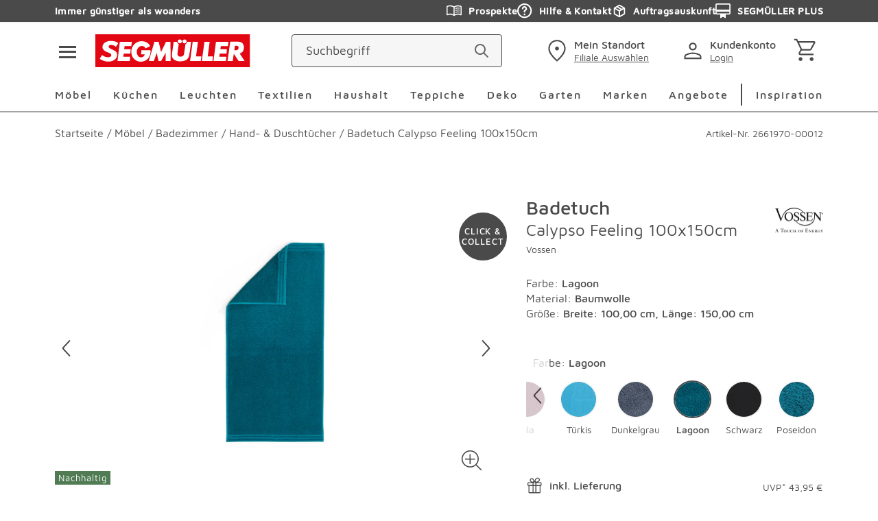

--- FILE ---
content_type: text/css; charset=UTF-8
request_url: https://www.segmueller.de/_next/static/css/e64e1e1e4c722632.css
body_size: 17863
content:
.MResultCount_overlay__YGj1f{overflow:hidden}.MResultCount_CategoryHeadlineResults__VavqS{text-align:center;font-weight:500;font-size:2.375rem;line-height:2rem;margin-bottom:2.5rem}@media(min-width:767px){.MResultCount_CategoryHeadlineResults__VavqS{font-size:2.5rem;line-height:2.625rem;margin-bottom:5rem}}.AClearRefinement_overlay__8uavw{overflow:hidden}.AClearRefinement_filters__uyZwI{font-weight:400;font-size:1rem;line-height:1.25rem;color:#4a4a4a;display:flex;flex-direction:row;flex-wrap:wrap;align-content:center;align-items:center;justify-content:flex-start;text-decoration:underline;cursor:pointer;padding:.625rem 0}@media(min-width:992px){.AClearRefinement_filters__uyZwI{padding:.3125rem .625rem}}.AIcon_overlay__qx8oU{overflow:hidden}.AIcon_icon__suBXy{-webkit-user-select:none;-moz-user-select:none;user-select:none;fill:currentcolor}.AIcon_big__pmTWS{width:2rem;height:2rem}.AIcon_small__D0dZA{width:1.5rem;height:1.5rem}.AIcon_xsmall___yPTM{width:1rem;height:1rem}.AIcon_special__kRIhz{width:2.8125rem;height:2.8125rem}.AIcon_energy__qG10e{width:2.75rem;height:1.375rem}.AIcon_eproSlider__desYU{width:4vw;color:#4a4a4a;height:2.25rem}@media(min-width:992px){.AIcon_eproSlider__desYU{width:3.8125rem;height:6rem}}.AIcon_superSale__bCtJe{width:6.875rem;height:1.5rem}.AIcon_password__GG8pI{top:50%;position:absolute;right:.625rem}.AIcon_advantage__4On3g{width:1.375rem;height:1.375rem;margin-right:.625rem}.AIcon_action__kXHFv{color:#4a4a4a}.AIcon_error__QhAcV,.AIcon_red__Vps26{color:#e40404}.AIcon_mirror__54ZIc{transform:scaleX(-1)}.AIcon_sun__vSIY5{color:#ffc22a}.AIcon_gray__vqy00{color:#4a4a4a}.AIcon_blue__Zkk_r{color:#80aebe}.AIcon_clickable__tvHmP{cursor:pointer}.ButtonZubehoer_overlay__ECAQP{overflow:hidden}.ButtonZubehoer_accessoriesButton__cLhJy{cursor:pointer;font-weight:500;color:#4a4a4a;font-size:.875rem;letter-spacing:.125rem;text-decoration:none}@media(min-width:767px){.ButtonZubehoer_accessoriesButton__cLhJy{font-size:1rem}}.ButtonZubehoer_accessoriesButton__cLhJy .button__icon{transform:rotate(90deg)}.ConfigureLink_overlay__JHoSF{overflow:hidden}.ConfigureLink_button__gargb{height:3rem;border-radius:.25rem;border:1px solid #4a4a4a;font-weight:600;color:#4a4a4a;font-size:1rem;line-height:1.25rem}.ConfigureLink_button__gargb:hover{color:#4a4a4a}.ProductDetailsNavigation_overlay__hWUP0{overflow:hidden}.ProductDetailsNavigation_sticky__b24VC{background-color:#fff;margin-top:0;position:-webkit-sticky;position:sticky;top:0;left:auto;right:auto;bottom:auto;z-index:72}.ProductDetailsNavigation_sectionList__Nx5SF{padding:0;list-style:none;margin-top:1.75rem}.ProductDetailsNavigation_sectionListItem__CegaW{font-size:1.125rem;color:#4a4a4a}@media(min-width:992px){.ProductDetailsNavigation_sectionListItem__CegaW{font-size:1.125rem}}.ProductDetailsNavigation_sectionListItemActive__dhIeZ{-webkit-text-decoration:solid underline #8b9ab1;text-decoration:solid underline #8b9ab1;text-decoration-thickness:.3125rem;text-underline-offset:.5rem}.SplitImageInfoSection_overlay__Nomey{overflow:hidden}.SplitImageInfoSection_text__7jvN5{font-weight:400;font-size:.875rem;line-height:1rem;color:#4a4a4a}@media(min-width:767px){.SplitImageInfoSection_text__7jvN5{font-size:1.0625rem;line-height:1.25rem}}.SplitImageInfoSection_subtext__yiR1A{font-weight:400;color:#8e8e8e;font-size:.875rem;line-height:1.5rem}.SplitImageInfoSection_headline__rnsva{font-weight:900;color:#4a4a4a;font-family:FreightDisp,serif;font-size:2rem;line-height:2.5625rem}@media(min-width:767px){.SplitImageInfoSection_headline__rnsva{font-size:3rem;line-height:3.875rem}.SplitImageInfoSection_content__632Ig{max-width:40%}}.SplitImageInfoSection_image__X_M96{object-fit:cover}.SplitImageInfoSection_imageContainer__GI79u{height:18.75rem}@media(min-width:767px){.SplitImageInfoSection_imageContainer__GI79u{height:33.3125rem}}.VariantAttributeSection_overlay__0OejQ{overflow:hidden}.VariantAttributeSection_container___lOo_{background:#f6f6f6;border-radius:.25rem}.VariantAttributeSection_variantName__0dywK{font-weight:400;color:#4a4a4a;font-size:.875rem;line-height:1.5rem;margin-bottom:0}.VariantAttributeSection_variantName__0dywK:hover{color:#4a4a4a}.VariantAttributeSection_selectedOptionTitle__k9ZNd{font-weight:600;color:#4a4a4a;font-size:1rem;line-height:1.5rem;margin-bottom:0}.VariantAttributeSection_selectedOptionTitle__k9ZNd:hover{color:#4a4a4a}.VariantAttributeSection_option__frJlS{font-weight:600;color:#4a4a4a;font-size:1rem;line-height:1.5rem;min-width:4.375rem}.VariantAttributeSection_option__frJlS:hover{color:#4a4a4a}.VariantAttributeSection_optionSelected__yrWhJ{background-color:#d4d4d4}.MCurrentRefinements_overlay__AcNkQ{overflow:hidden}.MCurrentRefinements_refinement__jd5hn{display:flex;align-items:center;background-color:#f6f6f6;cursor:pointer;height:3rem;padding:0 .625rem;border-radius:1.75rem;margin:0 .625rem .625rem 0}.MCurrentRefinements_text__no5R3{font-weight:400;color:#4a4a4a;font-size:.875rem;line-height:1.125rem}.MCurrentRefinements_icon__TjRjM{color:#4a4a4a;vertical-align:sub;width:.875rem;height:.9375rem;margin-left:.3125rem}.OActiveFilters_overlay__Kt6Bz{overflow:hidden}.OActiveFilters_filters__GrAr5{display:flex;flex-direction:row;flex-wrap:wrap;align-content:center;align-items:center;justify-content:flex-start;font-size:0;padding:.625rem 0}@media(min-width:992px){.OActiveFilters_filters__GrAr5{padding:.3125rem .625rem}}.SkipButton_overlay__OMq6w{overflow:hidden}.SkipButton_skipButton__5sZqd{position:absolute;clip:rect(0,0,0,0);-webkit-clip-path:inset(50%);clip-path:inset(50%);overflow:hidden;height:1px;width:1px;white-space:nowrap}.SkipButton_skipButtonText__fW89C{font-weight:500;text-decoration:underline;color:#4a4a4a}.SkipButton_skipButton__5sZqd:focus,.SkipButton_skipButton__5sZqd:focus-visible{position:absolute;clip:auto;-webkit-clip-path:none;clip-path:none;overflow:visible;height:auto;width:auto;cursor:pointer;background:#fff;border:2px solid #4a4a4a;box-shadow:0 0 0 4px #fff;z-index:83;padding:1rem;border-radius:1.875rem;font-size:1rem;outline-offset:.125rem;transition:opacity .2s ease;opacity:1}.SkipButton_skipButtonTopCorner__xL4Nw:focus,.SkipButton_skipButtonTopCorner__xL4Nw:focus-visible{top:.5rem;left:.5rem}.SkipButton_skipButton__5sZqd:not(.SkipButton_skipButtonTopCorner__xL4Nw):focus,.SkipButton_skipButton__5sZqd:not(.SkipButton_skipButtonTopCorner__xL4Nw):focus-visible{top:auto;left:auto}.NotificationArea_overlay__BCs2x{overflow:hidden}.NotificationArea_notificationArea__DIYCY{z-index:34;margin-top:2.1875rem;margin-bottom:1.875rem}.NotificationArea_notificationArea--checkout__NGabJ{margin-top:0;margin-bottom:2.5rem}.NotificationArea_notificationArea--checkout__NGabJ .NotificationArea_flash-message__icon__y59tj{margin-top:0}.NotificationArea_notificationArea--payment__hDpV_{position:relative;background-color:#fff}.NotificationArea_notificationArea--payment__hDpV_:before{content:" ";position:absolute;width:100vw;background-color:#fff;margin-left:-50vw;height:100%;left:50%;top:0}@media(min-width:992px){.NotificationArea_notificationArea--payment__hDpV_:before{position:relative;width:auto;background-color:rgba(0,0,0,0);margin-left:0;height:auto;left:0;top:0}}.NotificationArea_notificationArea--profile__s_e3u{margin-bottom:2.5rem}.NotificationArea_notificationArea--profile__s_e3u .NotificationArea_flash-message__icon__y59tj{margin-top:0}.BackToCartButton_overlay__legnq{overflow:hidden}.BackToCartButton_backToCart__wKGOD{display:flex;align-items:center;color:#4a4a4a;transition:color .3s;margin-top:1.375rem;gap:.625rem}@media(min-width:767px){.BackToCartButton_backToCart__wKGOD{margin-bottom:2.5rem}}.BackToCartButton_backToCartArrow__KL6Lc{transform:rotate(180deg)}.BackToCartButton_backToCartText__XeWah{font-weight:500;letter-spacing:.125rem}.BackToCartButton_backToCart__wKGOD:hover{color:#000}.AEnergyLabel_overlay__hP6Vs{overflow:hidden}.AEnergyLabel_energy__5YGdv{order:2;cursor:pointer;height:1.375rem;margin:.3125rem 0 0}@media(min-width:767px){.AEnergyLabel_energy__5YGdv{margin:0 0 0 .3125rem}}.AEnergyLabel_icon__g6Cza{height:1.375rem}.MPopup_overlay__qwNCA{overflow:hidden}.MPopup_lightbox___QRW2{position:fixed;top:0;left:0;z-index:84;display:flex;align-items:center;justify-content:center;width:100%;height:100%;background-color:rgba(212,212,212,.8);cursor:default;transition:opacity .3s,visibility .3s;opacity:1;visibility:visible}.MPopup_inner__CbM_B{display:flex;flex-direction:column;background-color:#fff;margin:.625rem;padding:.625rem .625rem .9375rem}.MPopup_header__kmISv{display:flex;align-items:center;color:#4a4a4a;position:relative;margin-bottom:.625rem}.MPopup_headline__J_R4A{text-align:left;position:absolute;font-weight:500;font-size:1.125rem;line-height:1.5rem;color:#4a4a4a;margin-bottom:.9375rem}.MPopup_image__AAkAK{max-width:100%;height:auto}.MPopup_hidden__oqWGI{opacity:0;pointer-events:none;transition:opacity .3s,visibility .3s}.MPopup_gray__q2xOy{background-color:#f6f6f6}.MPopup_noScroll__ftEE2{overflow:hidden}.MPopup_closeButton__KBKUX{all:unset;cursor:pointer;display:inline-flex;align-items:center;justify-content:center;width:auto;height:auto;margin-left:auto}.MPopup_closeButton__KBKUX:focus-visible{outline:2px solid blue;outline-offset:.125rem;border-radius:.25rem}.AppEnergyLabel_overlay__IeDxF{overflow:hidden}.AppEnergyLabel_EnergyLabelContainer__22WsK{display:flex;align-items:center;gap:.625rem;padding-top:.625rem}.AppEnergyLabel_DataSheet__JUn9M{order:3}.LandingPageSidebar_overlay__oxLO6{overflow:hidden}.LandingPageSidebar_buttonSecondary__ClVpz{background-color:#4a4a4a;border-color:#4a4a4a;color:#fff!important}.LandingPageSidebar_buttonSecondary__ClVpz.button{width:auto;max-width:100%;color:#fff;margin:0 0 0 5.625rem}.LandingPageSidebar_buttonSecondaryfullWidth__5Rd4K{width:100%}.LandingPageSidebar_buttonSecondaryfullWidth__5Rd4K.button{margin-left:0}.LandingPageSidebar_buttonSecondary__ClVpz:hover{cursor:pointer;color:#fff;border-color:#8e8e8e;background-color:#8e8e8e}.DropdownHead_overlay__s9gh5{overflow:hidden}.DropdownHead_dropdownHead__AOHsD{width:100%;display:flex;align-items:center;justify-content:space-between;padding:.8125rem .9375rem .8125rem .625rem}.DropdownHead_dropdownHeadWhite__QTNgt{background-color:#fff}.DropdownHead_dropdownHeadGray__tsvdu{background-color:#f6f6f6}.DropdownHead_dropdownHeadMultiline__bptwo{padding-top:.3125rem;padding-bottom:.3125rem}.DropdownHead_dropdownHeadOptions__pRAJ7{font-weight:400;font-size:1.125rem;line-height:1.5rem;color:#4a4a4a}.DropdownHead_dropdownHeadOptionsDark__KONUl{font-weight:500;color:#4a4a4a;font-size:.875rem;letter-spacing:.125rem;text-decoration:none}@media(min-width:767px){.DropdownHead_dropdownHeadOptionsDark__KONUl{font-size:1rem}}.DropdownHead_dropdownHeadOptionsLight__EweSF{color:#4a4a4a}.DropdownHead_dropdownHeadOptionsNormal__PvBzQ{font-weight:400;font-size:1.125rem;line-height:1.5rem;color:#4a4a4a}.DropdownHead_dropdownHeadOptionsDisabled__tc9U8{color:#d4d4d4}.DropdownHead_dropdownHeadOptionsSmall__rTIeE{font-size:1rem;line-height:1.375rem}.DropdownHead_dropdownHeadSpinner__tuulW{display:flex;width:1.6875rem;height:1.6875rem;justify-content:center;align-items:center}.DropdownHead_dropdownHeadSpinner__tuulW span{width:1.125rem;height:1.125rem;border:.125rem solid #8e8e8e;aspect-ratio:1;border-radius:50%;animation:DropdownHead_spinnerAnimated1__J10dA .8s linear infinite alternate,DropdownHead_spinnerAnimated2__UtI47 1.6s linear infinite}.DropdownHead_dropdownHeadArrow__2x06w{height:100%;color:#4a4a4a;transform:rotate(-180deg);transition:all .3s ease-in-out}.DropdownHead_dropdownHeadArrowOpen__NZYI_{transform:rotate(0deg)}.DropdownHead_dropdownHeadArrowDisabled__oorNg{color:#d4d4d4}@keyframes DropdownHead_spinnerAnimated1__J10dA{0%{-webkit-clip-path:polygon(50% 50%,0 0,50% 0,50% 0,50% 0,50% 0,50% 0);clip-path:polygon(50% 50%,0 0,50% 0,50% 0,50% 0,50% 0,50% 0)}12.5%{-webkit-clip-path:polygon(50% 50%,0 0,50% 0,100% 0,100% 0,100% 0,100% 0);clip-path:polygon(50% 50%,0 0,50% 0,100% 0,100% 0,100% 0,100% 0)}25%{-webkit-clip-path:polygon(50% 50%,0 0,50% 0,100% 0,100% 100%,100% 100%,100% 100%);clip-path:polygon(50% 50%,0 0,50% 0,100% 0,100% 100%,100% 100%,100% 100%)}50%{-webkit-clip-path:polygon(50% 50%,0 0,50% 0,100% 0,100% 100%,50% 100%,0 100%);clip-path:polygon(50% 50%,0 0,50% 0,100% 0,100% 100%,50% 100%,0 100%)}62.5%{-webkit-clip-path:polygon(50% 50%,100% 0,100% 0,100% 0,100% 100%,50% 100%,0 100%);clip-path:polygon(50% 50%,100% 0,100% 0,100% 0,100% 100%,50% 100%,0 100%)}75%{-webkit-clip-path:polygon(50% 50%,100% 100%,100% 100%,100% 100%,100% 100%,50% 100%,0 100%);clip-path:polygon(50% 50%,100% 100%,100% 100%,100% 100%,100% 100%,50% 100%,0 100%)}to{-webkit-clip-path:polygon(50% 50%,50% 100%,50% 100%,50% 100%,50% 100%,50% 100%,0 100%);clip-path:polygon(50% 50%,50% 100%,50% 100%,50% 100%,50% 100%,50% 100%,0 100%)}}@keyframes DropdownHead_spinnerAnimated2__UtI47{0%{transform:scaleY(1) rotate(0deg)}49.99%{transform:scaleY(1) rotate(135deg)}50%{transform:scaleY(-1) rotate(0deg)}to{transform:scaleY(-1) rotate(-135deg)}}.Dropdown_overlay__JPrTF{overflow:hidden}.Dropdown_dropdown__x4q_x{position:relative;margin-top:.625rem}.Dropdown_dropdown__x4q_x:hover{cursor:pointer}.Dropdown_dropdownDisabled__z7oaD{pointer-events:none}.Dropdown_dropdownDisabled__z7oaD .Dropdown_dropdownArrow__r8MO8,.Dropdown_dropdownDisabled__z7oaD .Dropdown_dropdownFirst__edqDb,.Dropdown_dropdownDisabled__z7oaD .Dropdown_dropdownOptions___ySj0{color:#d4d4d4}.Dropdown_dropdownFirst__edqDb{display:block;font-weight:400;color:#4a4a4a;font-size:.875rem;line-height:1.125rem}.Dropdown_dropdownListElement__x7qV9{display:block;list-style-type:none;padding:0 .625rem;text-align:left}.Dropdown_dropdownListElementLargeSelect__yG2Q8{padding:.9375rem .625rem}.Dropdown_dropdownListElement__x7qV9:hover{cursor:pointer;background-color:#f6f6f6}.Dropdown_dropdownListElement__x7qV9 a{display:block;font-weight:400;font-size:1.125rem;line-height:1.5rem;color:#4a4a4a;padding:.9375rem 0}.Dropdown_dropdownListElement__x7qV9 a#Dropdown_dropdownListElementNpb__9MjEO{padding-bottom:0}.Dropdown_dropdownListElement__x7qV9:first-of-type a{height:100%;border-bottom:2px solid #f6f6f6;font-weight:500;font-size:1.125rem;line-height:1.5rem;color:#4a4a4a}.Dropdown_dropdownListElementRegular__Jroi5:first-of-type a{font-weight:400;font-size:1.125rem;line-height:1.5rem;color:#4a4a4a}.Dropdown_dropdownListElementDisabled__fdsrY{color:#d4d4d4;padding:.9375rem .625rem}.Dropdown_dropdownListElementDisabled__fdsrY:hover{cursor:default;background-color:#fff}.Dropdown_dropdownListElementSmall__5z2hm a{padding:.3125rem 0;font-size:1rem;line-height:1.375rem}.Dropdown_dropdownElementHint__XE_qk{display:block;color:#4a4a4a}.Dropdown_dropdownBody__vFGBJ{transition:max-height .3s;width:100%;overflow-y:auto;position:absolute;background-color:#fff;z-index:38;padding:0;max-height:17.1875rem;border:2px solid #f6f6f6;border-right:none;border-left:none}.Dropdown_dropdownBodyClosed__7mp3O{max-height:0}.Dropdown_dropdownSort__2LPYR .Dropdown_dropdown__list-element__4PFYQ a{border:none;font-weight:400;font-size:1.125rem;line-height:1.5rem;color:#4a4a4a}.Dropdown_dropdownSort__2LPYR .Dropdown_dropdown__list-elementActive__qYFgA a{font-weight:500;font-size:1.125rem;line-height:1.5rem;color:#4a4a4a}.CartItemConfiguredDetails_overlay__N7TY5{overflow:hidden}.CartItemConfiguredDetails_configuredDetails__vBQOi{position:relative;margin-top:.625rem}.CartItemConfiguredDetails_configuredDetails__vBQOi:hover{cursor:pointer}.CartItemConfiguredDetails_configuredDetailsBody__7eyZc{overflow:auto;position:relative;transition:max-height .3s;width:100%;background-color:#fff;padding:0;border:2px solid #f6f6f6;border-right:none;border-left:none}.CartItemConfiguredDetails_configuredDetailsBodyClosed__lYVP8{max-height:0}.CartItemConfiguredDetails_configuredDetailsListElement__WXZK_{display:grid;background-color:#f6f6f6;list-style-type:none;font-weight:400;color:#4a4a4a;font-size:.875rem;line-height:1.125rem;padding:.9375rem .625rem;text-align:left}.CartItemConfiguredDetails_configuredDetailsListElement__WXZK_:hover{cursor:pointer;background-color:#f6f6f6}.CartItemConfiguredDetails_configuredDetailsPosColumns__WStiV{display:flex;gap:1rem}.CartItemConfiguredDetails_configuredDetailsPosDescriptionColumnMain__EvVd9,.CartItemConfiguredDetails_configuredDetailsPosDescriptionColumn___Bwna{display:grid;align-content:flex-start;grid-gap:.25rem;gap:.25rem;text-align:right}.CartItemConfiguredDetails_configuredDetailsPosDescriptionColumnMain__EvVd9{flex:1 1;text-align:left}.CartItemConfiguredDetails_configuredDetailsDescriptionGroup__iL855{display:grid;grid-gap:0;gap:0}@media(min-width:1200px){.CartItemConfiguredDetails_configuredDetailsDescriptionGroup__iL855{grid-template-columns:5.25rem 1fr;gap:1rem}}.CartItemConfiguredDetails_configuredDetailsDescriptionGrid__QYxzo{display:grid;grid-gap:1rem;gap:1rem}.CartItemConfiguredDetails_configuredDetailsDivider__eNpKF{border-bottom:1px solid #d4d4d4;margin-top:10px;margin-top:var(--spacing-g)}.CartItemConfiguredDetails_configuredDetailsSumPos__VEXqv{display:flex;gap:1rem;justify-content:space-between}.CartItemConfiguredDetails_configuredDetailsSumPosWrapper__oRXF0{margin-top:2.5rem;margin-bottom:1.25rem}.CartItemConfiguredDetails_configuredDetailsAmountTitle__QUCk5,.CartItemConfiguredDetails_configuredDetailsArtnrTitle__n0IiM,.CartItemConfiguredDetails_configuredDetailsDescriptionTitle__ppDwg,.CartItemConfiguredDetails_configuredDetailsDetailsFooter__8jHMH,.CartItemConfiguredDetails_configuredDetailsPosTitle__dt6XI,.CartItemConfiguredDetails_configuredDetailsPriceTitle__8ZQRS{color:#4a4a4a}.CartItemConfiguredDetails_configuredDetailsDescriptionLabel__Lqq6q{font-weight:700;width:100%}@media(min-width:767px){.CartItemConfiguredDetails_configuredDetailsDescriptionLabel__Lqq6q{width:5.25rem}}.CartItemConfiguredDetails_configuredDetailsDetailsFooterContent__da8wa{display:flex;justify-content:space-between;align-items:center;gap:1rem;padding-top:1rem}.CartItemConfiguredDetails_configuredDetailsDetailsFooterContent__da8wa,.CartItemConfiguredDetails_configuredDetailsSumPosWrapper__oRXF0{padding-left:6.25rem}.DeleteCartItem_overlay__0_R_V{overflow:hidden}.DeleteCartItem_button__caNSK{color:#4a4a4a}.DepartmentBoxDetail_overlay__v_Ztc{overflow:hidden}.DepartmentBoxDetail_departmentboxDetail__AWKGi{display:flex;align-items:center;max-width:22.125rem;gap:10px;gap:var(--spacing-g);margin:0 auto 80px;margin:0 auto var(--spacing-c)}@media(min-width:992px){.DepartmentBoxDetail_departmentboxDetail__AWKGi{margin:0 auto 40px;margin:0 auto var(--spacing-b)}}.DepartmentBoxDetail_departmentboxDetailNope__N_sJB *{color:#4a4a4a}.DepartmentBoxDetail_departmentboxDetailNope__N_sJB .DepartmentBoxDetail_departmentboxHint__sFEcV{display:none}.DepartmentBoxDetail_departmentboxDetail__AWKGi:first-child{margin-top:40px;margin-top:var(--spacing-b)}.DepartmentBoxDetail_departmentboxDetail__AWKGi:nth-child(3){margin-bottom:0}.DepartmentBoxDetail_departmentboxBuy__xxHAM,.DepartmentBoxDetail_departmentboxCollect__JKbWy,.DepartmentBoxDetail_departmentboxDisplayed__9WBlF{position:relative;margin-right:22px;margin-right:var(--spacing-a)}.DepartmentBoxDetail_departmentboxBuyTop__GOGU7,.DepartmentBoxDetail_departmentboxCollectTop__N6RmY,.DepartmentBoxDetail_departmentboxDisplayedTop__jXhNn{border-radius:50%;position:absolute;background-color:#f6f6f6;right:-.625rem}.DepartmentBoxDetail_departmentboxCollectTop__N6RmY,.DepartmentBoxDetail_departmentboxDisplayedTop__jXhNn{top:-.3125rem}.DepartmentBoxDetail_departmentboxBuyTop__GOGU7{top:-.125rem}.DepartmentBoxDetail_departmentboxText__yhorF{text-align:left}.DepartmentBoxDetail_departmentboxSubline__1vyv9{display:block;font-weight:500;font-size:1rem;line-height:1.25rem;color:#4a4a4a;margin-bottom:.3125rem}.DepartmentBoxDetail_departmentboxHint__sFEcV{font-weight:400;color:#4a4a4a;font-size:.875rem;line-height:1.125rem}@media(min-width:767px){.DepartmentBoxDetail_departmentboxHint__sFEcV{text-align:center;margin:0 auto 40px;margin:0 auto var(--spacing-b)}}@media(min-width:992px){.DepartmentBoxDetail_departmentboxHint__sFEcV{text-align:left;margin:0 auto}}.DepartmentOpening_overlay__9YzVb{overflow:hidden}.DepartmentOpening_departmentOpening__1tXgp{transition:opacity .3s ease-in-out;left:0;top:50%;width:100%;opacity:0;text-align:left;position:absolute;background-color:#f6f6f6;transform:translateY(-50%);overflow:hidden;z-index:60;height:0}.DepartmentOpening_departmentOpeningShow__oR_gB{padding:22px;padding:var(--spacing-a);opacity:1;height:auto}.DepartmentOpening_departmentOpeningHeadline__3YDfZ{display:block;font-weight:500;font-size:1.125rem;line-height:1.5rem;color:#4a4a4a;margin-bottom:40px;margin-bottom:var(--spacing-b)}.DepartmentOpening_departmentOpeningSubline__qBZPP{width:100%;display:block;font-weight:400;color:#4a4a4a;font-size:1rem;letter-spacing:.125rem;margin-bottom:.625rem}.DepartmentOpening_departmentOpeningSublineM__bB9ma{margin-top:22px;margin-top:var(--spacing-a);margin-bottom:.625rem}.DepartmentOpening_departmentOpeningText__OIWLd{display:block;font-weight:400;color:#4a4a4a;font-size:1rem;line-height:1.5rem}@media(min-width:767px){.DepartmentOpening_departmentOpeningText__OIWLd{font-size:1.0625rem;line-height:1.625rem}}.DepartmentOpening_departmentOpeningTextBold__CDmSW{font-weight:700}.DepartmentOpening_departmentOpeningTextSpace__e48eX{margin-bottom:.625rem}.DepartmentOpening_departmentOpeningIcon__st3B1{cursor:pointer;position:absolute;top:.625rem;right:.625rem}.DepartmentOpening_departmentOpeningIconClose__M5HSO{color:#4a4a4a}.DepartmentOpening_departmentOpeningDivider__QEv5v{height:.125rem;background-color:#d4d4d4;margin:40px 0;margin:var(--spacing-b) 0}.DepartmentOpening_departmentOpeningBlur__FuCHJ{top:0;left:0;width:100%;height:100%;position:absolute;z-index:59;background-color:rgba(212,212,212,.8)}.DepartmentBox_overlay__PhyEN{overflow:hidden}.DepartmentBox_departmentbox__EbCKS{text-align:center;display:block;position:relative;background-color:#f6f6f6;padding:40px 10px;padding:var(--spacing-b) var(--spacing-g);margin-top:22px;margin-top:var(--spacing-a);scroll-margin-top:12.5rem}@media(min-width:992px){.DepartmentBox_departmentbox__EbCKS{padding:22px 10px;padding:var(--spacing-a) var(--spacing-g)}}.DepartmentBox_departmentboxActive__Rov9r{background-color:#f6f6f6}.DepartmentBox_departmentboxActive__Rov9r .DepartmentBox_departmentboxHeadline__TVqeQ,.DepartmentBox_departmentboxActive__Rov9r .DepartmentBox_departmentboxHint__ISmvf,.DepartmentBox_departmentboxActive__Rov9r .DepartmentBox_departmentboxIcon__ns1SL{color:#4a4a4a}.DepartmentBox_departmentboxPlaceholder__W1i34{display:flex;flex-direction:row;color:#4a4a4a}.DepartmentBox_departmentboxPlaceholderIcon__RjjAH{margin-left:.375rem;margin-right:.75rem}.DepartmentBox_departmentboxHeader__OBuKV{max-width:22.125rem;margin:0 auto}.DepartmentBox_departmentboxHeadline__TVqeQ{font-weight:500;font-size:1.125rem;line-height:1.5rem;color:#4a4a4a;margin:0 auto .1875rem}@media(min-width:767px){.DepartmentBox_departmentboxHeadline__TVqeQ{text-align:center}}@media(min-width:992px){.DepartmentBox_departmentboxHeadline__TVqeQ{text-align:left}}.DepartmentBox_departmentboxHint__ISmvf{font-weight:400;color:#4a4a4a;font-size:.875rem;line-height:1.125rem}@media(min-width:767px){.DepartmentBox_departmentboxHint__ISmvf{text-align:center;margin:0 auto 40px;margin:0 auto var(--spacing-b)}}@media(min-width:992px){.DepartmentBox_departmentboxHint__ISmvf{text-align:left;margin:0 auto}}.DepartmentBox_departmentboxIcon__ns1SL{color:#4a4a4a;display:block;margin:.625rem auto}.DepartmentBox_departmentboxDropdown__HhZ9X{max-width:22.125rem;margin:0 auto 40px;margin:0 auto var(--spacing-b)}@media(min-width:992px){.DepartmentBox_departmentboxDropdown__HhZ9X{margin:0 auto 1.25rem}}.DepartmentBox_departmentboxCta__gi7mt{width:100%;max-width:100%;display:none;text-align:center;border-color:#4a4a4a;background-color:#fff;padding-top:.9375rem;padding-bottom:.9375rem;margin:0 0 40px;margin-bottom:var(--spacing-b)}.DepartmentBox_departmentboxCtaActive__SBZXC{display:block}.SbBanner_overlay__CRE9d{overflow:hidden}.SbBanner_sbBanner__eYdvv{display:flex;margin:.3125rem 0 1.25rem}@media(min-width:992px){.SbBanner_sbBanner__eYdvv{margin:0}}.SbBanner_sbBannerHeadline__NtSla{width:100%;display:block;text-align:center;font-weight:400;color:#4a4a4a;font-size:1rem;letter-spacing:.125rem;margin-top:.625rem}.SbBanner_sbBannerHeadline__NtSla:last-child{margin-bottom:.625rem}.SbBanner_sbBanner__eYdvv p{margin:0;display:inline;line-height:1.5625rem}.SbBanner_sbBannerText___kAi4{text-align:center;padding:.625rem 0}.SbBanner_sbBannerIconInline__396Uc{line-height:0;display:inline-block;vertical-align:bottom;margin-right:.3125rem}.SbBanner_sbBannerButton__gZMQS{max-width:36.875rem}.ProductDetailThumbnails_overlay__Nqj9Y{overflow:hidden}.ProductDetailThumbnails_productDetailThumbs__6r10m{display:none;position:relative}@media(min-width:767px){.ProductDetailThumbnails_productDetailThumbs__6r10m{display:block}}.ProductDetailThumbnails_productDetailThumbs__6r10m .ProductDetailThumbnails_slide__KcUHV{display:flex;height:8.625rem}.ProductDetailThumbnails_productDetailThumbs__6r10m .ProductDetailThumbnails_slide__KcUHV .ProductDetailThumbnails_inner__iT6S0{overflow:hidden;position:relative;width:100%;height:100%}.ProductDetailThumbnails_productDetailThumbs__6r10m .ProductDetailThumbnails_slide__KcUHV .ProductDetailThumbnails_inner__iT6S0 img{width:100%;height:100%;margin:auto;object-fit:contain}.ProductDetailThumbnails_productDetailThumbs__6r10m .ProductDetailThumbnails_slide__KcUHV.swiper-slide-active .ProductDetailThumbnails_inner__iT6S0{border:2px solid #4a4a4a}.ProductDetailThumbnails_productDetailThumbs__6r10m .ProductDetailThumbnails_slide__KcUHV{overflow:hidden;position:relative;width:8.625rem}.ProductDetailThumbnails_productDetailThumbs__6r10m .ProductDetailThumbnails_slide__KcUHV .ProductDetailThumbnails_picture__gvoVt{width:100%;height:100%;display:flex}.ProductDetailThumbnails_productDetailThumbs__6r10m .ProductDetailThumbnails_slide__KcUHV .ProductDetailThumbnails_picture__gvoVt img{width:100%;height:100%;margin:auto;object-fit:contain}.ProductDetailThumbnails_productDetailThumbs__6r10m .ProductDetailThumbnails_next__FNdIM,.ProductDetailThumbnails_productDetailThumbs__6r10m .ProductDetailThumbnails_prev__g_gRU{top:50%;height:100%;color:#4a4a4a;border:none;outline:none;cursor:pointer;position:absolute;z-index:31;transform:translateY(-50%);background:hsla(0,0%,100%,.56);width:2.0625rem;padding:0 .25rem}.ProductDetailThumbnails_productDetailThumbs__6r10m .ProductDetailThumbnails_next__FNdIM .AIcon_icon__suBXy,.ProductDetailThumbnails_productDetailThumbs__6r10m .ProductDetailThumbnails_prev__g_gRU .AIcon_icon__suBXy{top:50%;color:#4a4a4a;position:absolute}.ProductDetailThumbnails_productDetailThumbs__6r10m .ProductDetailThumbnails_prev__g_gRU{left:0}.ProductDetailThumbnails_productDetailThumbs__6r10m .ProductDetailThumbnails_prev__g_gRU .AIcon_icon__suBXy{left:.3125rem;transform:rotate(-90deg) translateX(50%)}.ProductDetailThumbnails_productDetailThumbs__6r10m .ProductDetailThumbnails_next__FNdIM{right:0}.ProductDetailThumbnails_productDetailThumbs__6r10m .ProductDetailThumbnails_next__FNdIM .AIcon_icon__suBXy{right:.3125rem;transform:rotate(90deg) translateX(-50%)}.ProductDetailThumbnails_productDetailThumbs__6r10m .ProductDetailThumbnails_video__Dr182{top:50%;margin:auto;outline:none;display:flex;color:#fff;border-radius:50%;position:relative;background-color:#4a4a4a;transform:translateY(-50%);width:3.125rem;height:3.125rem}.ProductDetailThumbnails_productDetailThumbs__6r10m .ProductDetailThumbnails_video__Dr182 .AIcon_icon__suBXy{margin:0 auto;transform:translateX(2px);width:2.5rem}.ProductDetailThumbnails_productDetailThumbs__6r10m.ProductDetailThumbnails_vertical__iNd8C{width:15%;height:100%;display:none;margin-left:0;margin-right:3.75rem}@media(min-width:767px){.ProductDetailThumbnails_productDetailThumbs__6r10m.ProductDetailThumbnails_vertical__iNd8C{display:block}}.ProductDetailThumbnails_productDetailThumbs__6r10m.ProductDetailThumbnails_vertical__iNd8C .swiper,.ProductDetailThumbnails_productDetailThumbs__6r10m.ProductDetailThumbnails_vertical__iNd8C .swiper-wrapper{height:100%}.ProductDetailThumbnails_productDetailThumbs__6r10m.ProductDetailThumbnails_vertical__iNd8C .ProductDetailThumbnails_slide__KcUHV{height:auto;display:flex;width:auto;max-width:8.625rem}.ProductDetailThumbnails_productDetailThumbs__6r10m.ProductDetailThumbnails_vertical__iNd8C .ProductDetailThumbnails_inner__iT6S0{overflow:hidden;position:relative}.ProductDetailThumbnails_productDetailThumbs__6r10m.ProductDetailThumbnails_vertical__iNd8C .ProductDetailThumbnails_inner__iT6S0:after{content:"";display:block;padding-bottom:100%}.ProductDetailThumbnails_productDetailThumbs__6r10m.ProductDetailThumbnails_vertical__iNd8C .ProductDetailThumbnails_inner__iT6S0 .ProductDetailThumbnails_picture__gvoVt{top:50%;width:100%;height:100%;text-align:center;position:absolute;transform:translateY(-50%)}.ProductDetailThumbnails_productDetailThumbs__6r10m.ProductDetailThumbnails_vertical__iNd8C .ProductDetailThumbnails_inner__iT6S0 .ProductDetailThumbnails_picture__gvoVt img{top:50%;width:100%;height:100%;position:relative;object-fit:contain;transform:translateY(-50%)}.ProductDetailThumbnails_productDetailThumbs__6r10m.ProductDetailThumbnails_vertical__iNd8C .ProductDetailThumbnails_next__FNdIM,.ProductDetailThumbnails_productDetailThumbs__6r10m.ProductDetailThumbnails_vertical__iNd8C .ProductDetailThumbnails_prev__g_gRU{top:auto;transform:none;width:100%;color:#4a4a4a;border:none;outline:none;cursor:pointer;position:absolute;z-index:31;background:hsla(0,0%,100%,.56);height:2.0625rem;padding:0 .25rem}.ProductDetailThumbnails_productDetailThumbs__6r10m.ProductDetailThumbnails_vertical__iNd8C .ProductDetailThumbnails_next__FNdIM .AIcon_icon__suBXy,.ProductDetailThumbnails_productDetailThumbs__6r10m.ProductDetailThumbnails_vertical__iNd8C .ProductDetailThumbnails_prev__g_gRU .AIcon_icon__suBXy{top:50%;color:#4a4a4a;position:absolute}.ProductDetailThumbnails_productDetailThumbs__6r10m.ProductDetailThumbnails_vertical__iNd8C .ProductDetailThumbnails_prev__g_gRU{top:0}.ProductDetailThumbnails_productDetailThumbs__6r10m.ProductDetailThumbnails_vertical__iNd8C .ProductDetailThumbnails_prev__g_gRU .AIcon_icon__suBXy{left:50%;transform:translate(-50%,-50%)}.ProductDetailThumbnails_productDetailThumbs__6r10m.ProductDetailThumbnails_vertical__iNd8C .ProductDetailThumbnails_next__FNdIM{bottom:0}.ProductDetailThumbnails_productDetailThumbs__6r10m.ProductDetailThumbnails_vertical__iNd8C .ProductDetailThumbnails_next__FNdIM .AIcon_icon__suBXy{left:50%;transform:rotate(180deg) translate(50%,50%)}.ProductDetailThumbnails_productDetailThumbs__6r10m.ProductDetailThumbnails_vertical__iNd8C .ProductDetailThumbnails_video__Dr182{top:50%;left:50%;margin:auto;outline:none;display:flex;color:#fff;border-radius:50%;position:absolute;background-color:#4a4a4a;transform:translateY(-50%) translateX(-50%);width:3.125rem;height:3.125rem}.ProductDetailThumbnails_productDetailThumbs__6r10m.ProductDetailThumbnails_vertical__iNd8C .ProductDetailThumbnails_video__Dr182 .AIcon_icon__suBXy{margin:0 auto;transform:translateX(2px);width:2.5rem}.ProductLabel_overlay__jSaO_{overflow:hidden}.ProductLabel_productLabel__mxbU8{left:0;color:#fff;font-weight:400;z-index:14;padding:.125rem .3125rem;letter-spacing:.0625rem;font-size:.8125rem}.ProductLabel_productLabelPlp__9HdOS{pointer-events:none}@media(min-width:767px){.ProductLabel_productLabelPlp__9HdOS{position:relative;left:11.25rem}}.ProductLabel_productLabelGrid__MKQUI{font-size:.8125rem}.ProductLabel_productLabel__mxbU8:hover{cursor:pointer;color:#fff}.ProductLabel_green__ETjA3{background-color:#507b53}.ProductLabel_red__bhQ1j{background-color:#e30613}.ProductLabel_labelContainer__o7Kx3{z-index:14;position:absolute;display:flex;flex-direction:column;align-items:flex-start;gap:.25rem}@media(min-width:767px){.ProductLabel_labelContainer__o7Kx3{bottom:10rem}}@media(min-width:992px){.ProductLabel_labelContainer__o7Kx3{bottom:13.75rem}}@media(min-width:767px){.ProductLabel_labelContainerPlp__2GipK{bottom:.625rem}}@media(min-width:992px){.ProductLabel_labelContainerPlp__2GipK{bottom:1.25rem}}.ProductLabel_sbProductLabel__hjlyK{display:flex;flex-direction:column;align-items:flex-start;gap:.25rem}@media(min-width:767px){.ProductLabel_sbProductLabelPlp__Lolq4 img,.ProductLabel_sbProductLabelPlp__Lolq4 svg{position:relative;left:11.25rem}}.MProgressbar_overlay__TDcmy{overflow:hidden}.MProgressbar_progressbar__F0g5A{margin:40px auto;margin:var(--spacing-b) auto;scroll-margin:20px}.MProgressbar_list__1Z6tq{padding:0;display:flex;justify-content:center;align-items:center}.MProgressbar_list__1Z6tq ul{clear:both}.MProgressbar_list__1Z6tq li{list-style-type:none;float:left;position:relative;text-align:center;width:4.6875rem}@media(min-width:580px){.MProgressbar_list__1Z6tq li{width:5.3125rem;width:8.75rem}}@media(min-width:992px){.MProgressbar_list__1Z6tq li{width:10.625rem}}.MProgressbar_item__ogPXq{position:relative;text-align:center;list-style-type:none;width:21.5625rem}.MProgressbar_item__ogPXq:after{left:-50%;width:100%;background-color:#8e8e8e;height:.0625rem;content:"";position:absolute;z-index:16;background-color:#4a4a4a;top:1.5rem}@media(min-width:992px){.MProgressbar_item__ogPXq:after{top:1.6875rem}}.MProgressbar_itemActive__cqrcD:after{background-color:#266f00;height:.125rem}.MProgressbar_item__ogPXq:first-child:after{content:none}.MProgressbar_itemDone__xDG29{color:#266f00}.MProgressbar_itemDone__xDG29:after{background-color:#266f00;height:.125rem}.MProgressbar_icon__fLEGc{top:50%;left:50%;position:absolute;transform:translate(-50%,-50%);color:#4a4a4a}.MProgressbar_iconActive__i784C{color:#4a4a4a}.MProgressbar_iconDone__K57F_{color:#fff}.MProgressbar_iconCircle__SS1QF{pointer-events:none;cursor:pointer;margin:0 auto;border-radius:50%;position:relative;background:#fff;border:1px solid #8e8e8e;z-index:17;width:3rem;height:3rem}@media(min-width:992px){.MProgressbar_iconCircle__SS1QF{width:3.4375rem;height:3.4375rem}}.MProgressbar_iconCircleActive__bOjgD{border:2px solid #4a4a4a}.MProgressbar_iconCircleDone__Oq_jF{pointer-events:inherit;border-color:#266f00;background-color:#266f00}.MProgressbar_iconCircleFailed__xOqci{background-color:#e40404;border-color:#e40404}.MProgressbar_textActive__ztO52,.MProgressbar_text__ASP16{font-weight:400;color:#4a4a4a;font-size:.875rem;line-height:1.125rem}.MProgressbar_textActive__ztO52{font-weight:500}.MProgressbar_textDone__HUmfL{font-weight:400;color:#4a4a4a;font-size:.875rem;line-height:1.125rem}.CheckoutProgressBar_overlay__SbBEC{overflow:hidden}.CheckoutProgressBar_cart__g6PKH{display:none}@media(min-width:767px){.CheckoutProgressBar_cart__g6PKH{display:block}}.CheckoutProgressBar_login__T2af5:after{display:none}@media(min-width:767px){.CheckoutProgressBar_login__T2af5:after{display:block}}.SummaryOverview_overlay__EZJfK{overflow:hidden}.SummaryOverview_SeparatorContainer__Gh_0e{padding:.625rem 0;margin-bottom:2.5rem}.MToggle_overlay__Y_zwA{overflow:hidden}.MToggle_toggleContainer__z6Sld .MToggle_checkbox__CWrqA{position:absolute;opacity:0;border:none;overflow:hidden}.MToggle_toggleContainer__z6Sld .MToggle_checkbox__CWrqA:focus-visible+.MToggle_label__nYVqt{outline:2px solid #d4d4d4;border-radius:5px;border-radius:var(--spacing-f)}.MToggle_toggleContainer__z6Sld .MToggle_label__nYVqt{display:grid;grid-template-columns:min-content}.MToggle_toggleContainer__z6Sld .MToggle_label__nYVqt:hover{cursor:pointer}.MToggle_toggleContainer__z6Sld .MToggle_label__nYVqt.MToggle_active__Coxuh .MToggle_icon__Dk0Oe{border:2px solid #4a4a4a;transform:translate(21px,-50%)}.MToggle_toggleContainer__z6Sld .MToggle_label__nYVqt.MToggle_active__Coxuh .MToggle_icon__Dk0Oe path{stroke:#4a4a4a;stroke-dasharray:25;stroke-dashoffset:25}.MToggle_toggleContainer__z6Sld .MToggle_label__nYVqt.MToggle_active__Coxuh .MToggle_box__xUrf7:before{background:#4a4a4a;border-color:#4a4a4a}.MToggle_toggleContainer__z6Sld .MToggle_label__nYVqt.MToggle_active__Coxuh .MToggle_hint__cnUnL{font-weight:500;font-size:1rem;line-height:1.25rem;color:#4a4a4a}.MToggle_toggleContainer__z6Sld .MToggle_box__xUrf7{position:relative;grid-row:1/3;vertical-align:middle;transform:translateZ(0);cursor:pointer;width:3.1875rem;height:2rem}.MToggle_toggleContainer__z6Sld .MToggle_box__xUrf7:hover{cursor:pointer}.MToggle_toggleContainer__z6Sld .MToggle_box__xUrf7:before{position:relative;display:block;background-color:#fff;border:2px solid #4a4a4a;transition:background .2s ease;content:"";width:3.1875rem;height:2rem;border-radius:1rem}.MToggle_toggleContainer__z6Sld .MToggle_hint__cnUnL{grid-row:1/3;grid-column:2;align-self:center;padding-left:.625rem;font-weight:400;font-size:1rem;line-height:1.25rem;color:#4a4a4a}.MToggle_toggleContainer__z6Sld .MToggle_subline__tk9RI{grid-row:2;grid-column:2;padding-left:10px;font-weight:400;color:#4a4a4a;font-size:.875rem;line-height:1.125rem}.MToggle_toggleContainer__z6Sld .MToggle_sublineHint__FM4Eb{grid-row:1}.MToggle_toggleContainer__z6Sld .MToggle_icon__Dk0Oe{position:absolute;top:50%;display:block;background:#fff;border:2px solid #4a4a4a;border-radius:50%;transform:translateY(-50%);transition:all .2s ease;left:.3125rem;width:1.5rem;height:1.5rem}.MToggle_toggleContainer__z6Sld .MToggle_icon__Dk0Oe:hover{cursor:pointer}.Checkbox_overlay__Lk2DK{overflow:hidden}.Checkbox_checkboxLabel__P_ctO{display:block}.Checkbox_checkboxTitle__WPTO5{font-weight:500;font-size:1rem;line-height:1.25rem;color:#4a4a4a;transition:opacity .1s}.SustainableDelivery_overlay__5YTpn{overflow:hidden}.SustainableDelivery_sustainableDelivery__Lsj1_{display:block;background-color:#f6f6f6;padding:22px;padding:var(--spacing-a);margin-top:40px;margin-top:var(--spacing-b);margin-bottom:80px;margin-bottom:var(--spacing-c)}.SustainableDelivery_headline__lyzc1,.SustainableDelivery_icon__SEF1y{vertical-align:middle}.SustainableDelivery_headline__lyzc1{font-weight:500;font-size:1.5rem;line-height:1.875rem;color:#4a4a4a;margin-left:22px;margin-left:var(--spacing-a)}.SustainableDelivery_description__dkoFU,.SustainableDelivery_toggle__Lvnud{margin-top:1.875rem}.SustainableDelivery_footer__b1UOH{font-weight:400;color:#4a4a4a;font-size:.875rem;line-height:1.125rem;margin-top:22px;margin-top:var(--spacing-a)}.SustainableDelivery_checkboxes__GRiwY{border-top:1px solid #d4d4d4;margin-top:1.25rem;padding-top:.625rem}.SustainableDelivery_checkboxes__GRiwY .SustainableDelivery_checkbox__0FS6A{margin-left:.75rem}.SustainableDelivery_checkboxList__a8MfF{display:flex;flex-direction:column;list-style:none;padding:0}.SustainableDelivery_divider__CVlSL{border-top:1px solid #d4d4d4;margin-top:.625rem;padding-top:.625rem}.SustainableDelivery_highlight__GDAIZ{display:block;margin-left:2.8125rem}.SbContactInfo_overlay__N_lb3{overflow:hidden}.SbContactInfo_sbContactInfo__lmY33{text-align:center;border-top:2px solid #f6f6f6;border-bottom:2px solid #f6f6f6;padding:1.375rem 0}.SbContactInfo_sbContactInfoNoBottom__t3s20{border-bottom:0}@media(min-width:992px){.SbContactInfo_sbContactInfo__lmY33{border:2px solid #f6f6f6}}.SbContactInfo_sbContactInfoHeadline__U2N5o{font-weight:400;font-size:1.125rem;line-height:1.5rem;color:#4a4a4a;margin-bottom:1.375rem}.SbContactInfo_sbContactInfoIcon__rkG3c{margin:1.25rem 0}.SbContactInfo_sbContactInfoPhone__L13aM{margin-bottom:1.375rem}.SbContactInfo_sbContactInfoPhoneTop__Lqty8{display:block;font-weight:400;font-size:1rem;line-height:1.25rem;color:#4a4a4a}.SbContactInfo_sbContactInfoPhoneBottom__yYs2V{display:block;margin-bottom:1.375rem}.SbContactInfo_sbContactInfoPhoneBottom__yYs2V a{font-weight:500;font-size:1.125rem;line-height:1.5rem;color:#4a4a4a}.SbContactInfo_sbContactInfoTimes__6GjzC{display:none;position:relative;margin-bottom:5rem}@media(min-width:992px){.SbContactInfo_sbContactInfoTimes__6GjzC{display:block}}.SbContactInfo_sbContactInfoTimesInline__e8dkm{display:inline-block}.SbContactInfo_sbContactInfoTimesInline__e8dkm span{display:block;font-weight:400;font-size:1rem;line-height:1.25rem;color:#4a4a4a}.SbContactInfo_sbContactInfoTimesDivider__rEVbW{display:inline-block;border-right:1px solid #8e8e8e;height:2.1875rem;margin:.1875rem 1.25rem}.SbContactInfo_sbContactInfoTimesInfo__Drd6N{display:block;font-weight:400;color:#4a4a4a;font-size:.875rem;line-height:1.125rem;margin-top:.625rem}.SbContactInfo_sbContactInfoMail__vYJ8i{display:none}@media(min-width:992px){.SbContactInfo_sbContactInfoMail__vYJ8i{display:block}}.SbContactInfo_sbContactInfoMailSpace__oDxaK{margin-bottom:1.375rem}.FooterAccordion_overlay__HEpz6{overflow:hidden}.FooterAccordion_footerLinks__E_dh2 .FooterAccordion_headline__7W7pg{display:flex;justify-content:space-between;color:#4a4a4a;cursor:pointer;margin:0;padding:0;width:100%}@container (min-width: 992px){.FooterAccordion_footerLinks__E_dh2 .FooterAccordion_headline__7W7pg{pointer-events:none}}.FooterAccordion_footerLinks__E_dh2 .FooterAccordion_headline__7W7pg .FooterAccordion_title__l1lT3{line-height:1.125rem;font-size:1rem;margin-bottom:0;text-align:left;font-weight:500;align-self:center}.FooterAccordion_footerLinks__E_dh2 .FooterAccordion_headline__7W7pg .FooterAccordion_icon__a62wY{transform:rotate(-180deg);transition:all .3s ease-in-out}.FooterAccordion_footerLinks__E_dh2 .FooterAccordion_headline__7W7pg .FooterAccordion_iconOpen___fj1x{transform:rotate(0deg);transition:all .3s ease-in-out}.FooterAccordion_footerLinks__E_dh2 .FooterAccordion_panel__RNvU0{max-height:0;overflow:hidden;background-color:#f6f6f6;transition:max-height .4s cubic-bezier(.65,.05,.36,1);list-style-type:none;padding:0}.FooterAccordion_footerLinks__E_dh2 .FooterAccordion_panelOpen__0vvk2{max-height:125rem}.FooterAccordion_footerLinks__E_dh2 .FooterAccordion_link__PCfjP{font-size:.875rem;padding:1.25rem 0 0}.FooterAccordion_footerLinks__E_dh2 .FooterAccordion_link__PCfjP a{color:#4a4a4a;font-weight:400}.FooterAccordion_footerLinks__E_dh2 .FooterAccordion_divider__B2ROp{background-color:#4a4a4a;margin:1rem 0;height:.0625rem}@container (min-width: 992px){.FooterAccordion_footerLinks__E_dh2 .FooterAccordion_headline__7W7pg{margin-bottom:1.5rem}.FooterAccordion_footerLinks__E_dh2 .FooterAccordion_panel__RNvU0{overflow:visible;max-height:none}.FooterAccordion_footerLinks__E_dh2 .FooterAccordion_link__PCfjP{padding:0}.FooterAccordion_footerLinks__E_dh2 .FooterAccordion_divider__B2ROp,.FooterAccordion_footerLinks__E_dh2 .FooterAccordion_icon__a62wY{display:none}}.SegPlus_overlay__jlOZt{overflow:hidden}.SegPlus_container__sgN2C{margin-bottom:1.5rem}.SegPlus_headline__AtvsD{font-weight:500;padding-top:1rem;margin-bottom:1.5rem;color:#4a4a4a}.SegPlus_text__nX9RQ>*{font-weight:400;color:#4a4a4a;font-size:.875rem;line-height:1.125rem}.SegPlus_button__UJ2FP .button{margin-bottom:0;background:#fff 0 0 no-repeat padding-box;width:18.5rem}@container (min-width: 992px){.SegPlus_container__sgN2C{display:flex;flex-direction:column;margin-bottom:0}.SegPlus_headline__AtvsD{padding:0}.SegPlus_button__UJ2FP{margin-top:3.125rem}}.TrustedShops_overlay__nWjwg{overflow:hidden}.TrustedShops_trustedShops__xnYXL{display:block;height:3.5rem;padding:0 .625rem}.TrustedShops_trustedShopsLink__VDl_P{display:flex;height:auto;align-items:center;justify-content:center;padding:.625rem 0 1rem}.TrustedShops_trustedShopsLink__VDl_P span{color:#4a4a4a}.TrustedShops_trustedShopsSealContainer__mxffO{display:inline-block;width:2.1875rem}.TrustedShops_trustedShopsSealContainerSealBig__GBDI6{max-width:2.8125rem}.TrustedShops_trustedShopsSeal___qZIw img{max-width:100%}.TrustedShops_trustedShopsTextlink__U63S9{font-weight:500;color:#4a4a4a;font-size:.875rem;letter-spacing:.125rem;text-decoration:none;margin-left:.625rem}@media(min-width:767px){.TrustedShops_trustedShopsTextlink__U63S9{font-size:1rem}}.TrustedShops_trustedShopsRight__BsqOv{padding-right:0;padding-left:.625rem}@container (min-width: 992px){.TrustedShops_trustedShops__xnYXL{height:100%;grid-row:1/3;grid-column:4/5}.TrustedShops_trustedShopsLink__VDl_P{height:100%;justify-content:center}}.Footer_overlay__awKca{overflow:hidden}.Footer_footer__J8a7f{container-type:inline-size;background-color:#f6f6f6}@media(min-width:992px){.Footer_footer__J8a7f{margin:5rem auto 0;max-width:115rem}}.Footer_accordion__EXeiS{width:100%;margin-left:auto;margin-right:auto;margin-top:2rem;padding-left:.625rem;padding-right:.625rem}@container (min-width: 767px){.Footer_accordion__EXeiS{padding-right:1.25rem;padding-left:1.25rem;max-width:46.875rem}}@container (min-width: 992px){.Footer_accordion__EXeiS{padding:1.75rem 1.25rem;max-width:79.9375rem}}@container (min-width: 1200px){.Footer_accordion__EXeiS{padding-right:2.5rem;padding-left:2.5rem;max-width:120rem}}@container (min-width: 992px){.Footer_accordion__EXeiS{gap:1.2%;display:flex}.Footer_accordion__EXeiS .SegPlus_container__sgN2C{flex:33% 1}}.Footer_accordionContent__VFk76{position:relative}@container (min-width: 992px){.Footer_accordionContent__VFk76{flex:15% 1}}.Footer_content__pYMZE{width:100%;margin-left:auto;margin-right:auto;padding-right:.625rem;padding-left:.625rem}@container (min-width: 767px){.Footer_content__pYMZE{padding-right:1.25rem;padding-left:1.25rem;max-width:46.875rem}}@container (min-width: 992px){.Footer_content__pYMZE{padding-left:1.25rem;padding-right:1.25rem;max-width:79.9375rem}}@container (min-width: 1200px){.Footer_content__pYMZE{padding-right:2.5rem;padding-left:2.5rem;max-width:120rem}}@container (min-width: 992px){.Footer_content__pYMZE{display:grid;grid-template-rows:1fr 1fr;grid-template-columns:3fr 1fr 1fr 1fr}}.Footer_payment__n8k39{display:flex;justify-content:center;gap:.75rem;padding:.625rem 0}@media(min-width:375px){.Footer_payment__n8k39{gap:1.25rem}}@container (min-width: 992px){.Footer_payment__n8k39{grid-row:1/3;grid-column:3/4;align-items:center}}@media(min-width:992px){.Footer_socialMediaIconsWrapper__Sw9Pa{grid-row:1/3;grid-column:2/3;display:flex;align-items:center;justify-content:center}}.Footer_icon__6Xbhy a,.Footer_icon__6Xbhy a:hover{color:#4a4a4a}.Footer_priceText__Igjl4{font-size:.75rem;line-height:.9375rem;margin:0;padding-top:1rem;padding-bottom:1rem}.Footer_accordionCard__t6AHQ .container{padding:1rem 0 0}.Footer_accordionCard__t6AHQ p{font-size:.875rem}.Footer_divider__3MA0W{background-color:#4a4a4a;margin:0 0 1rem;height:.0625rem}.Footer_burgerMenuFooter__d83OP{margin:0 auto}.Overlay_overlay__PZ1Mg{overflow:hidden;position:fixed;top:0;right:0;bottom:0;left:0;width:100vw;height:100vh;z-index:81;background:rgba(0,0,0,.3)}.DepartmentCard_overlay___8Ggk{overflow:hidden}.DepartmentCard_card__2StC0{display:flex;flex-direction:column;background-color:#fff;padding:1rem 1.375rem 1.375rem 1rem}@media(min-width:992px){.DepartmentCard_card__2StC0{padding:1.5rem 2rem}}.DepartmentCard_card__2StC0 .DepartmentCard_header__cI1w7{display:flex;justify-content:space-between;align-items:center}.DepartmentCard_card__2StC0 .DepartmentCard_header__cI1w7 .DepartmentCard_distance__Buyr4{font-size:1rem}.DepartmentCard_card__2StC0 .DepartmentCard_body__AWroq{padding-bottom:1.625rem}.DepartmentCard_card__2StC0 .DepartmentCard_body__AWroq .DepartmentCard_box__bRv65{display:flex;padding-bottom:.5rem;gap:1rem}.DepartmentCard_card__2StC0 .DepartmentCard_body__AWroq .DepartmentCard_box__bRv65 .DepartmentCard_icon__AKys6{width:1.1875rem;margin-top:.3125rem}.DepartmentCard_card__2StC0 .DepartmentCard_body__AWroq .DepartmentCard_box__bRv65 .DepartmentCard_openingHours__gUgbP{display:flex;align-items:center;gap:.625rem;font-weight:400;color:#4a4a4a;font-size:1rem;line-height:1.5rem}@media(min-width:767px){.DepartmentCard_card__2StC0 .DepartmentCard_body__AWroq .DepartmentCard_box__bRv65 .DepartmentCard_openingHours__gUgbP{font-size:1.0625rem;line-height:1.625rem}}.DepartmentCard_card__2StC0 .DepartmentCard_body__AWroq .DepartmentCard_box__bRv65 .DepartmentCard_openingHours__gUgbP .DepartmentCard_days__pzfGv{font-weight:500;color:#4a4a4a;font-size:1rem;line-height:1.5rem}@media(min-width:767px){.DepartmentCard_card__2StC0 .DepartmentCard_body__AWroq .DepartmentCard_box__bRv65 .DepartmentCard_openingHours__gUgbP .DepartmentCard_days__pzfGv{font-size:1.0625rem;line-height:1.625rem}}.DepartmentCard_card__2StC0 .DepartmentCard_body__AWroq .DepartmentCard_box__bRv65 .DepartmentCard_address__4EyPR{font-weight:500;color:#4a4a4a;font-size:1rem;line-height:1.5rem}@media(min-width:767px){.DepartmentCard_card__2StC0 .DepartmentCard_body__AWroq .DepartmentCard_box__bRv65 .DepartmentCard_address__4EyPR{font-size:1.0625rem;line-height:1.625rem}}.DepartmentCard_card__2StC0 .DepartmentCard_footer__YzK9O{display:flex;justify-content:space-between;align-items:center}.DepartmentCard_card__2StC0 .DepartmentCard_footer__YzK9O .DepartmentCard_link__uPd5n{display:flex;align-items:center;gap:.5rem}.DepartmentCard_card__2StC0 .DepartmentCard_footer__YzK9O .DepartmentCard_link__uPd5n .DepartmentCard_text__8NqPP{font-weight:500;font-size:1rem;line-height:1.25rem;color:#4a4a4a}.DepartmentCard_card__2StC0 .DepartmentCard_footer__YzK9O .DepartmentCard_link__uPd5n .DepartmentCard_iconArrow__tphV6{transform:rotate(90deg);width:1rem;height:1rem}.DepartmentCard_card__2StC0 .DepartmentCard_footer__YzK9O .DepartmentCard_button__XvBSv{padding:1rem;border:1px solid #4a4a4a;border-radius:.25rem;font-weight:500;font-size:1rem;line-height:1.25rem;color:#4a4a4a}.DepartmentList_overlay__bb2bm{overflow:hidden}.DepartmentList_wrapper__ZtD1n{display:flex;flex-direction:column;height:100%;max-height:100vh}.DepartmentList_header___89uu{background-color:#fff;padding:2.5rem 1rem .875rem;flex-shrink:0}@media(min-width:992px){.DepartmentList_header___89uu{padding:2.5rem 2.5rem .625rem}}.DepartmentList_header___89uu .DepartmentList_close__FWHzc{position:absolute;right:1rem;top:1rem}.DepartmentList_header___89uu .DepartmentList_close__FWHzc .DepartmentList_icon__HLrXu{width:1rem;height:1rem;color:#4a4a4a}.DepartmentList_container__d0_Zk{padding:1rem 1rem 1.5rem;display:flex;flex-direction:column;gap:.5rem;overflow-y:auto;flex-grow:1}@media(min-width:992px){.DepartmentList_container__d0_Zk{padding:2rem 2.5rem;gap:1rem}}.FavouriteDepartment_overlay__PY_l9{overflow:hidden}.FavouriteDepartment_header__esnJq{background-color:#fff;padding:2.5rem 1rem .875rem}@media(min-width:992px){.FavouriteDepartment_header__esnJq{padding:2.5rem 2.5rem .625rem}}.FavouriteDepartment_header__esnJq .FavouriteDepartment_close__n429F{position:absolute;right:1.25rem;top:1rem}.FavouriteDepartment_header__esnJq .FavouriteDepartment_close__n429F .FavouriteDepartment_icon__SMpBV{width:1rem;height:1rem;color:#4a4a4a}.FavouriteDepartment_container__0QhQN{padding:1rem 1rem 1.5rem}@media(min-width:992px){.FavouriteDepartment_container__0QhQN{padding:2rem 2.5rem}}.FavouriteDepartment_buttonContainer__YkukH{margin-top:1rem;border:1px solid #8e8e8e;border-radius:.25rem}.FavouriteDepartment_buttonContainer__YkukH .FavouriteDepartment_button__5c5JJ{padding:1rem .625rem;width:100%;background-color:#fff;color:#4a4a4a;font-weight:500}.FavouriteDepartmentFlyout_overlay__aWQl4{overflow:hidden}.FavouriteDepartmentFlyout_flyout__WB_of{position:absolute;right:0;z-index:82;background-color:#f6f6f6;height:100vh;max-height:100vh;width:100%;display:flex;flex-direction:column;overflow-y:auto}@media(min-width:992px){.FavouriteDepartmentFlyout_flyout__WB_of{width:39.3125rem}}.InputField_overlay__Z_lnX{overflow:hidden}.InputField_inputField__yi7lh{position:relative;height:3.75rem;margin:.625rem 0;max-width:36.8125rem;min-width:3.75rem}@media(min-width:767px){.InputField_inputField__yi7lh{margin:0}}.InputField_inputField__yi7lh.InputField_form__input--last___eneE,.InputField_inputField__yi7lh.InputField_form__row--error__3193o{margin-bottom:1.25rem}.InputField_inputField__yi7lh.InputField_form__row--error__3193o.InputField_form__input--last___eneE{margin-bottom:2.5rem}.InputField_inputFieldInput__DJO_w{position:absolute;width:calc(100% - 10px);background:rgba(0,0,0,0);border:none;-webkit-appearance:none;outline:none;padding:0;bottom:.3125rem;margin-left:.625rem;font-weight:500;font-size:1.125rem;line-height:1.5rem;color:#4a4a4a;font-family:Mavenpro,Arial,Sans-Serif}.InputField_inputFieldInput__DJO_w ::placeholder{font-weight:400;font-size:1.125rem;line-height:1.5rem;color:#4a4a4a}.InputField_inputFieldInput__DJO_w[type=number]{-moz-appearance:textfield}.InputField_inputFieldInput__DJO_w[type=number]::-webkit-inner-spin-button,.InputField_inputFieldInput__DJO_w[type=number]::-webkit-outer-spin-button{-webkit-appearance:none;margin:0}.InputField_inputFieldInputWithIcon__A8qdT{padding-right:2.5rem}.InputField_inputFieldLabel__HSl_G{position:relative;display:block;overflow:hidden;white-space:nowrap;text-overflow:ellipsis;transform:translateY(31px);transition:transform .2s,color .3s;transform-origin:0 50%;font-weight:400;font-size:1.125rem;line-height:1.5rem;color:#4a4a4a;margin:0 0 0 .625rem;padding-right:.625rem}.InputField_inputFieldLabel--space__iBgt7{padding-right:2.1875rem}.InputField_inputFieldUnit__kQFIL{position:absolute;border-bottom:1px solid rgba(0,0,0,0);bottom:.3125rem;right:.625rem;font-weight:500;font-size:1.125rem;line-height:1.5rem;color:#4a4a4a}.InputField_inputField__yi7lh:after{height:.125rem;bottom:.375rem;left:0;transform:scaleX(0);transition:transform .2s}.InputField_inputField__yi7lh:after,.InputField_inputField__yi7lh:before{position:absolute;content:"";width:100%;bottom:0;background-color:#4a4a4a}.InputField_inputField__yi7lh:before{height:.0625rem}.InputField_inputFieldErrors__Yrajq .InputField_inputFieldLabel__HSl_G{color:#e40404!important}.InputField_inputFieldInputError__CxTnd{color:#e40404}.InputField_inputError__X_ZP0{position:relative}.InputField_inputErrorList__LP0Cs{color:#e40404;list-style:none;padding:0 0 0 .625rem}.InputField_inputErrorItem__Lu2OC{font-weight:400;color:#4a4a4a;font-size:.875rem;line-height:1.125rem;color:#e40404}.InputField_requiredIndicator__V9eRG{font-size:1rem}.InputField_hasLabel__81PzG .InputField_inputFieldLabel__HSl_G{transform:translateY(10px) scale(1)}.InputField_hasLabel__81PzG .InputField_inputFieldLabel__HSl_G,.InputField_isFocused__Jq0ng .InputField_inputFieldLabel__HSl_G{font-weight:400;color:#4a4a4a;font-size:.875rem;line-height:1.125rem}.InputField_inputField__yi7lh.InputField_isFocused__Jq0ng:after{transform:scaleX(1)}.InputField_passwordToggle__DFI09{cursor:pointer;position:absolute;right:.625rem;bottom:.3125rem}.Voucher_overlay__2BHjU{overflow:hidden}.Voucher_voucher__kXPjS{position:relative}.Voucher_voucher__kXPjS:hover{cursor:pointer}@media(min-width:767px){.Voucher_voucher__kXPjS:not(:first-of-type)>.Voucher_cart-configured-item__amount-title__aM1Ir,.Voucher_voucher__kXPjS:not(:first-of-type)>.Voucher_cart-configured-item__artnr-title__qa8qk,.Voucher_voucher__kXPjS:not(:first-of-type)>.Voucher_cart-configured-item__description-title__FSLUc,.Voucher_voucher__kXPjS:not(:first-of-type)>.Voucher_cart-configured-item__pos-title__8L1fb{display:none}}.Voucher_voucherBody__uJJhy{overflow:hidden;position:relative;transition:all .3s;width:100%;background-color:#fff;padding:0;border:2px solid #f6f6f6;border-right:none;border-left:none}.Voucher_voucherBodyClosed__B5rvC{border:0;max-height:0!important}.Voucher_submitButton__HrqDt{color:#4a4a4a;font-weight:500;border-color:rgba(0,0,0,0);font-size:1rem;line-height:1.5rem}.Voucher_submitButton__HrqDt:hover{color:#000}.Voucher_submitButtonInactive__aOlje{cursor:not-allowed}.SbGenericInfoBox_overlay__YevvC{overflow:hidden}.SbGenericInfoBox_sbGenericInfo__anybu{border-top:2px solid #f6f6f6;border-bottom:2px solid #f6f6f6;margin-bottom:1.25rem;padding:1.375rem .625rem}@media(min-width:992px){.SbGenericInfoBox_sbGenericInfo__anybu{border:2px solid #f6f6f6}}.SbGenericInfoBox_sbGenericInfoIcon__d5qKG{margin:1.25rem auto;text-align:center}.SbGenericInfoBox_sbGenericInfoHeadline__tNXMb{margin-bottom:1.375rem;font-weight:500;font-size:1.125rem;line-height:1.5rem;color:#4a4a4a;text-align:center}.SbGenericInfoBox_sbGenericInfoList___CrY8{padding:0}.SbGenericInfoBox_sbGenericInfoListItem__Ks35s{display:flex;align-items:baseline;font-weight:400;font-size:1rem;line-height:1.25rem;color:#4a4a4a;margin-bottom:.625rem}.SbGenericInfoBox_sbGenericInfoListItem__Ks35s p{font-weight:400;font-size:1rem;line-height:1.25rem;color:#4a4a4a;margin-bottom:0}.SbGenericInfoBox_sbGenericInfoListNumber__K8Rpj{display:inline-grid;place-items:center;border-radius:50%;border:1px solid #4a4a4a;width:2rem;height:2rem;margin-right:.625rem;flex-shrink:0;box-sizing:border-box;overflow:hidden;text-align:center}.SbGenericInfoBox_sbGenericInfoListNumberCenter__PZKfJ{font-size:1rem;line-height:1.2;margin:0;padding:0;display:inline-block}.SbGenericInfoBox_sbGenericInfoHint__dHoCq{display:block;font-weight:400;color:#4a4a4a;font-size:.875rem;line-height:1.125rem;margin-left:2.1875rem;margin-bottom:.9375rem}.AProductPriceUvp_overlay__AbJSE{overflow:hidden}.AProductPriceUvp_uvp__2ID5n{flex:1 1 100%}@media(min-width:767px){.AProductPriceUvp_uvp__2ID5n{flex:auto;order:1}}.AProductPriceUvp_inner__5nBat{font-weight:400;color:#4a4a4a;font-size:.875rem;line-height:1.125rem}.AProductLabel_overlay__xlnqd{overflow:hidden}.AProductLabel_label__UbwCm{z-index:14;color:#fff;font-weight:400;flex-basis:content;margin-top:.3125rem;padding:.125rem .3125rem;letter-spacing:.0625rem}@media(min-width:767px){.AProductLabel_label__UbwCm{bottom:11.125rem}}.AProductLabel_green__B_IAy{background-color:#507b53}.AProductLabel_red__Zo8u8{background-color:#e30613}.AProductLabel_grid__8zvKv{font-size:.8125rem}.SbProductLabel_overlay__UJRqH{overflow:hidden}.SbProductLabel_image__WzSuV{width:auto}.SbProductLabel_wsv__63nUj{max-height:1.125rem;display:inline-block}.MHighlight_overlay__w8wBa{overflow:hidden}.MHighlight_highlight__XNF1x{display:flex;align-items:center;font-weight:500;font-size:1rem;line-height:1.25rem;color:#4a4a4a;margin-top:0}.MHighlight_highlight__XNF1x.MHighlight_smallText__XQH8j .MHighlight_text__wbnRB{font-weight:400;color:#4a4a4a;font-size:.875rem;line-height:1.125rem}.MHighlight_highlight__XNF1x.MHighlight_small__GAp03 .MHighlight_icon__m6yY3{display:none}.MHighlight_highlight__XNF1x.MHighlight_small__GAp03 .MHighlight_text__wbnRB{font-weight:400;font-size:.875rem;line-height:1.125rem;color:#4a4a4a}.MHighlight_highlight__XNF1x.MHighlight_centered__poBes{justify-content:center}.MHighlight_icon__m6yY3{flex:0 0 auto;align-self:flex-start;margin-right:.625rem}.MProductCardColours_overlay__PLPkB{overflow:hidden}.MProductCardColours_colours__oQRhR{height:100%;display:flex;flex-wrap:wrap;align-content:flex-start;grid-gap:5px;grid-gap:var(--spacing-f);max-width:14.375rem;padding-top:.875rem}@media(min-width:992px){.MProductCardColours_colours__oQRhR{padding-top:.75rem}}.MProductCardColours_colour__MbNtY{overflow:hidden;border-radius:50%;border:1px solid #d4d4d4;width:2rem;height:2rem}@media(min-width:767px){.MProductCardColours_colour__MbNtY{width:1.5rem;height:1.5rem}}.MProductCardColours_colour__MbNtY img,.MProductCardColours_hexColourContainer__XuCHC{width:100%;height:100%}.Video_overlay__m_Lv4{overflow:hidden}.Video_fullScreenMode__paFux{position:fixed;inset:0;z-index:63}.Video_video__92gsP{width:100%;height:auto;text-align:center}.Video_videoAccessibilityControls__Rb397{display:flex;position:absolute;z-index:55;cursor:default;top:0;padding:1rem}.Video_videoAccessibilityControlsButton__0iyJq{position:relative;display:flex;align-items:center;justify-content:center;height:1.25rem;width:1.25rem;border-radius:50%;border:.125rem solid #fff;cursor:pointer;margin:auto;color:#fff;padding:0;outline:none;z-index:52;pointer-events:auto}.Video_videoAccessibilityControlsButton__0iyJq:focus:after{content:"";position:absolute;top:-6px;left:-6px;width:calc(100% + 12px);height:calc(100% + 12px);border:1px solid blue;pointer-events:none}.Video_videoAccessibilityControlsButton__0iyJq .icon{display:none;width:40px;height:40px}.Video_videoAccessibilityControlsButtonPause__5lPJ6 .icon--pause,.Video_videoAccessibilityControlsButtonPlay__uR_X9 .icon--play{display:inline-block}.Video_videoAutoplay___hWU4{pointer-events:none}.Video_videoAutoplay___hWU4 .Video_videoWrapper__vAfm6{display:flex}.Video_videoAutoplay___hWU4 .Video_videoFallback__QT5nT{display:block}@media(min-width:767px){.Video_videoAutoplay___hWU4 .Video_videoFallback__QT5nT{display:none}}.Video_videoFallback__QT5nT{display:none}.Video_videoWrapper__vAfm6{width:100%;height:100%;background-color:rgba(0,0,0,0);overflow:hidden}.Video_videoControls__KCnI2{display:flex;position:absolute;z-index:51;width:100%;height:100%;text-align:center;cursor:default}.Video_videoControlsActive__HNuuI{background-color:rgba(74,74,74,.5)}.Video_videoControls__KCnI2 h2{display:flex;color:#4a4a4a;font-size:1rem;line-height:1.5rem;font-weight:400;color:#fff;margin-top:.5rem}@media(min-width:767px){.Video_videoControls__KCnI2 h2{font-size:1.0625rem;line-height:1.625rem}}.Video_videoControlsRow__wgf62{display:flex;flex-direction:column;opacity:0;transform:translateY(100%);pointer-events:none;transition:all .3s ease-in-out;padding:0 5%;position:relative;margin-bottom:2rem;margin-top:-3rem}.Video_videoControlsRowActive__TEaEf{opacity:1;transform:translateY(0);pointer-events:auto}.Video_videoControlsRow__wgf62:after{content:"";position:absolute;top:0;left:0;width:100%;height:170%;z-index:-1;background:linear-gradient(0deg,#000000,rgba(0,0,0,0))}.Video_videoControlsRowWrapper__Th79L{display:flex;height:3rem;flex-direction:row;justify-content:space-between}.Video_videoControlsLeft__IsMBI{display:flex}.Video_videoControlsRight__8X2bk{display:flex;align-items:flex-end}.Video_videoFullscreen__cGFc_,.Video_videoMinimize__qcjTM{display:flex;align-items:center;justify-content:center;padding:0;outline:0;color:#fff;background:rgba(0,0,0,0);cursor:pointer}.Video_videoFullscreen__cGFc_ .icon,.Video_videoMinimize__qcjTM .icon{display:none;height:2.1875rem;width:2.1875rem}.Video_videoFullscreenMode__rOW1I{max-width:100vw;max-height:100vh}.Video_videoFullscreenButton__NPGC_ .icon--fullscreen{display:inline-block}.Video_videoFullscreenButton__NPGC_ .icon--minimize,.Video_videoMinimizeButton__kHLdA .icon--fullscreen{display:none}.Video_videoMinimizeButton__kHLdA .icon--minimize{display:inline-block}.Video_videoSoundMute__NYoA_,.Video_videoSound__C1TrP{display:flex;align-items:center;justify-content:center;padding:0;outline:0;color:#fff;background:rgba(0,0,0,0);cursor:pointer}.Video_videoSoundMute__NYoA_ .icon,.Video_videoSound__C1TrP .icon{display:none;height:2.1875rem;width:2.1875rem}.Video_videoSound__C1TrP .icon--sound{display:inline-block}.Video_videoSoundMute__NYoA_ .icon--sound{display:none}.Video_videoSoundMute__NYoA_ .icon--sound-mute{display:inline-block}.Video_videoControlsWrapper__YPnvt{display:flex;flex-direction:column;height:100%;width:100%}.Video_videoVolumeWrapper__d6wHF{display:flex;flex-direction:column;position:relative}.Video_videoVolume__63XVG{display:none;position:absolute;transform:rotate(-90deg) scale(.7);background-color:#fff;width:3.5rem;height:.25rem;top:-1.25rem;left:-.625rem}.Video_videoVolumeActive__qSnx_{display:flex}.Video_videoVolume__63XVG>input[type=range]{-webkit-appearance:none;-moz-appearance:none;width:3.5rem}.Video_videoVolume__63XVG>input[type=range]:focus{outline:none}.Video_videoVolume__63XVG>input[type=range]::-webkit-slider-thumb{height:1rem;width:1rem;border-radius:1rem;border-color:#fff;background-color:#fff;overflow:visible;cursor:pointer;-webkit-appearance:none;margin-left:-1px}.Video_videoVolume__63XVG>input[type=range]::-moz-range-thumb{height:1rem;width:1rem;border-radius:1rem;border-color:#fff;background-color:#fff;overflow:visible;cursor:pointer;-moz-appearance:none;margin-left:-1px}.Video_videoProgress__4Gpi8>input[type=range]{display:flex;width:100%;-webkit-appearance:none;-moz-appearance:none;background:linear-gradient(90deg,#4a4a4a 0,#4a4a4a 0,#f6f6f6 0,#f6f6f6);height:3px}.Video_videoProgress__4Gpi8>input[type=range]:focus{outline:none}.Video_videoProgress__4Gpi8>input[type=range]::-webkit-slider-runnable-track{width:100%;height:.1875rem;cursor:pointer;border-radius:.08125rem;-webkit-appearance:none;-webkit-transition:all .4s ease;transition:all .4s ease}.Video_videoProgress__4Gpi8>input[type=range]::-moz-range-track{width:100%;height:.1875rem;cursor:pointer;border-radius:.08125rem;-moz-appearance:none;-moz-transition:all .4s ease;transition:all .4s ease}.Video_videoProgress__4Gpi8>input[type=range]::-webkit-slider-thumb{height:1rem;width:1rem;border-radius:1rem;border-color:#4a4a4a;background:#4a4a4a;cursor:pointer;-webkit-appearance:none;margin-top:-.375rem}.Video_videoProgress__4Gpi8>input[type=range]::-moz-range-thumb{height:1rem;width:1rem;border-radius:1rem;border-color:#4a4a4a;background:#4a4a4a;cursor:pointer;-moz-appearance:none;margin-top:-.375rem}.Video_videoHeadline__8NU_i{display:flex;visibility:hidden;transform:translateY(-100%);transition:all .3s ease-in-out;padding:0 5%;position:relative}.Video_videoHeadlineActive__jhyoY{visibility:visible;transform:translateY(0)}.Video_videoHeadline__8NU_i:after{content:"";position:absolute;top:0;left:0;width:100%;height:120%;z-index:-1;background:linear-gradient(180deg,#000000,rgba(0,0,0,0))}.Video_videoPlayWrapper__jVuzo{display:flex;height:100%;width:100%}.Video_videoPlayhead__K5Mj9{position:relative;display:flex;align-items:center;justify-content:center;opacity:0;pointer-events:none;transform:scale(.8);transform-origin:center;transition:transform .3s ease-in-out,opacity .3s ease-in-out;height:50px;width:50px;background-color:#4a4a4a;border-radius:50%;cursor:pointer;margin:auto;color:#fff;padding:0;outline:none;z-index:52}.Video_videoPlayheadActive__Ru_fG{opacity:1;transform:scale(1);pointer-events:auto}.Video_videoPlayhead__K5Mj9 .icon{display:none;width:40px;height:40px}.Video_videoPlayheadPlay__J8ITg .icon--play{display:inline-block;transform:translateX(3px)}.Video_videoPlayheadPause__rT2_p .icon--pause{display:inline-block}.Video_videoVideo__w9lZg{width:100%;background-color:rgba(0,0,0,0)}.Video_videoContent__16Vzk{position:relative;display:block;overflow:hidden;width:100%;height:100%}.Video_videoProgressTooltip__QWdWL{color:#fff;display:flex;align-self:flex-end;margin-bottom:.75rem;margin-left:.1875rem;font-size:.875rem}.Video_video__92gsP img{width:100%;height:auto}@media(min-width:767px){.Video_video__92gsP:not(.Video_videoSmallElement__6bu3y) .Video_videoAutoplay___hWU4 .Video_videoWrapper__vAfm6{display:flex}.Video_video__92gsP:not(.Video_videoSmallElement__6bu3y) .Video_videoAutoplay___hWU4 .Video_videoFallback__QT5nT{display:none}.Video_video__92gsP:not(.Video_videoSmallElement__6bu3y) .Video_videoControls__KCnI2 h2{margin-top:2rem}.Video_video__92gsP:not(.Video_videoSmallElement__6bu3y) .Video_videoControlsRow__wgf62{margin-top:0}.Video_video__92gsP:not(.Video_videoSmallElement__6bu3y) .Video_videoControlsRowWrapper__Th79L{height:5rem}.Video_video__92gsP:not(.Video_videoSmallElement__6bu3y) .Video_videoFullscreen__cGFc_ .icon,.Video_video__92gsP:not(.Video_videoSmallElement__6bu3y) .Video_videoMinimize__qcjTM .icon,.Video_video__92gsP:not(.Video_videoSmallElement__6bu3y) .Video_videoSoundMute__NYoA_ .icon,.Video_video__92gsP:not(.Video_videoSmallElement__6bu3y) .Video_videoSound__C1TrP .icon{height:3.125rem;width:3.125rem}.Video_video__92gsP:not(.Video_videoSmallElement__6bu3y) .Video_videoVolume__63XVG{transform:rotate(-90deg) scale(1);top:-1.5625rem;left:-.25rem}.Video_video__92gsP:not(.Video_videoSmallElement__6bu3y) .Video_videoPlayhead__K5Mj9,.Video_video__92gsP:not(.Video_videoSmallElement__6bu3y) .Video_videoPlayhead__K5Mj9 .icon{height:70px;width:70px}.Video_video__92gsP:not(.Video_videoSmallElement__6bu3y) .Video_videoProgressTooltip__QWdWL{font-size:1rem;margin-bottom:1rem}}@media(min-width:992px){.Video_video__92gsP:not(.Video_videoSmallElement__6bu3y) .Video_videoPlayhead__K5Mj9{height:100px;width:100px}}.AProductStartingPriceLabel_label__AyNX_{font-weight:500}.ProductCard_overlay__ZvWmV{overflow:hidden}.ProductCard_productCard__9WbhE{padding:1.25rem .625rem;flex-basis:50%}@media(min-width:580px){.ProductCard_productCard__9WbhE{margin:.625rem;padding:1.25rem 0;flex-basis:calc(33.333% - 20px)}}.ProductCard_productCard__9WbhE>div{height:100%}.ProductCard_productCard__9WbhE .ProductCard_productCardContainer__TBn0S{height:100%;width:100%;display:flex;position:relative;flex-direction:column}.ProductCard_productCard__9WbhE .ProductCard_productCardImageContainer__dk7Rx{position:relative;width:100%;padding-top:100%;overflow:hidden;text-align:center;margin-bottom:.875rem}@media(min-width:992px){.ProductCard_productCard__9WbhE .ProductCard_productCardImageContainer__dk7Rx{margin-bottom:1.25rem}}.ProductCard_productCard__9WbhE .ProductCard_productCardImage__8Gitd{position:absolute;top:50%;left:50%;height:auto;width:100%;transform:translate(-50%,-50%);object-fit:cover;object-position:center}.ProductCard_productCard__9WbhE .ProductCard_productCardBody__XZqjJ{flex:1 1;width:100%;display:grid;grid-template-rows:1fr min-content min-content 18px}.ProductCard_productCard__9WbhE .ProductCard_productCardBodySelfStart__AVRdP{width:100%;grid-row:1/2}.ProductCard_productCard__9WbhE .ProductCard_productCardBodySelfEnd__e7k_f{width:100%;grid-row:3/4}.ProductCard_productCard__9WbhE .ProductCard_productCardBody__XZqjJ .ProductCard_dataSheet__ovEiB{grid-row:5/6;margin-top:5px;margin-top:var(--spacing-f)}.ProductCard_productCard__9WbhE .ProductCard_productCardManufacturer__Cmlh5{font-weight:400;color:#4a4a4a;line-height:1.125rem;min-height:1.125rem;font-size:.875rem;padding-bottom:.25rem}@media(min-width:992px){.ProductCard_productCard__9WbhE .ProductCard_productCardManufacturer__Cmlh5{padding-bottom:.75rem;font-size:1.0625rem}}.ProductCard_productCard__9WbhE .ProductCard_productCardName__ykZ02{-webkit-hyphens:auto;hyphens:auto;font-weight:400;line-height:1.125rem;color:#4a4a4a;font-size:.875rem}@media(min-width:992px){.ProductCard_productCard__9WbhE .ProductCard_productCardName__ykZ02{font-size:1.0625rem}}@media(min-width:580px){.ProductCard_productCard__9WbhE .ProductCard_productCardName__ykZ02{-webkit-hyphens:none;hyphens:none}}.ProductCard_productCard__9WbhE .ProductCard_productCardNameContainer__N7N2s{padding-bottom:.25rem}@media(min-width:992px){.ProductCard_productCard__9WbhE .ProductCard_productCardNameContainer__N7N2s{padding-bottom:.75rem}}.ProductCard_productCard__9WbhE .ProductCard_productCardName1__zTDMU{font-weight:500}.ProductCard_productCard__9WbhE .ProductCard_productCardPriceContainer__W1iKD{display:flex;flex-wrap:wrap;margin-top:.875rem}@media(min-width:767px){.ProductCard_productCard__9WbhE .ProductCard_productCardPriceContainer__W1iKD{justify-content:space-between}}@media(min-width:992px){.ProductCard_productCard__9WbhE .ProductCard_productCardPriceContainer__W1iKD{align-items:flex-end;flex-direction:row;margin-top:1.25rem}}.ProductCard_productCard__9WbhE .ProductCard_productCardPrice__FHTEu{flex:auto;font-weight:500;font-size:1.5rem;line-height:1.875rem;color:#4a4a4a;font-size:1.3125rem;margin-top:.25rem}@media(min-width:992px){.ProductCard_productCard__9WbhE .ProductCard_productCardPrice__FHTEu{font-size:1.5rem}}@media(min-width:767px){.ProductCard_productCard__9WbhE .ProductCard_productCardPrice__FHTEu{display:flex;justify-content:flex-end}}.ProductCard_productCard__9WbhE .ProductCard_productCardPriceRed__bd_Ck{color:#b21a1a}.ProductCard_productCardCentered__w_rnQ .ProductCard_productCardImage__8Gitd img{top:50%;left:50%;width:auto;height:auto;max-width:100%;max-height:100%;position:absolute;transform:translate(-50%,-50%)}.ProductCard_productCardCentered__w_rnQ .ProductCard_productCardPriceContainer__W1iKD{align-items:normal;justify-content:center;margin-top:.875rem}@media(min-width:992px){.ProductCard_productCardCentered__w_rnQ .ProductCard_productCardPriceContainer__W1iKD{margin-top:1.25rem}}.ProductCard_productCardCentered__w_rnQ .ProductCard_productCardPrice__FHTEu{flex:0 0 auto;justify-content:center;order:2;margin-top:.25rem}.ProductCard_productCardCentered__w_rnQ .ProductCard_highlight__TqkzZ{justify-content:center}.ProductCard_productCardCentered__w_rnQ .ProductCard_energylabel__1BnOS{order:3;margin-top:10px;margin-top:var(--spacing-g)}@media(min-width:580px){.ProductCard_productCardCentered__w_rnQ .ProductCard_energylabel__1BnOS{margin-top:0}}.ProductCard_productCardCentered__w_rnQ .ProductCard_energylabelIcon__JHUWa{margin-left:5px;margin-left:var(--spacing-f)}.ProductCard_productCardCentered__w_rnQ .ProductCard_energylabel__1BnOS .ProductCard_icon__Tb4jN{vertical-align:bottom;margin-bottom:-.125rem}.ProductCard_productCardCentered__w_rnQ .ProductCard_productCardEnergyDataSheet__09PC1{display:block;margin-top:5px;margin-top:var(--spacing-f);margin-bottom:-5px;margin-bottom:var(--spacing-negative-f)}.ProductCard_productCard__9WbhE .ProductCard_labelContainer__ENmfK{top:unset;bottom:0}@media(min-width:992px){.ProductCard_productCard__9WbhE .ProductCard_labelContainer__ENmfK{bottom:.75rem}}.ProductCard_productCardNameContainer__N7N2s:not(.ProductCard_productCardManufacturer__Cmlh5+.ProductCard_productCardNameContainer__N7N2s){margin-top:1.125rem}.Recommendations_overlay__5ZDT8{overflow:hidden}.Recommendations_recommendations__nPcxb{margin:2rem 0}@media(min-width:767px){.Recommendations_recommendations__nPcxb{margin:2rem 0}}.Recommendations_recommendationsHeadline__juFar{text-align:center;margin-bottom:2.5rem}.Recommendations_recommendationsSlide__Lw5Qn{height:auto;display:flex;margin-bottom:3.125rem}@media(min-width:767px){.Recommendations_recommendationsSlide__Lw5Qn{margin-bottom:0}}.Recommendations_recommendationsWrapperCenter__RBEYL{justify-content:center}.Recommendations_recommendationsButtonDisabled__FPQyG{display:none}.Recommendations_recommendationsNext__uxGf4,.Recommendations_recommendationsPrev__WDcqN{top:50%;color:#4a4a4a;border:none;outline:none;cursor:pointer;position:absolute;z-index:31;transform:translateY(calc(-50% - 30px));background:hsla(0,0%,100%,.56);width:2.0625rem;height:4.375rem;padding:0 .25rem}@media(min-width:767px){.Recommendations_recommendationsNext__uxGf4,.Recommendations_recommendationsPrev__WDcqN{transform:translateY(-50%)}}.Recommendations_recommendationsNextIcon__XtHE4,.Recommendations_recommendationsPrevIcon__Y8E_R{top:50%;color:#4a4a4a;position:absolute}.Recommendations_recommendationsPrev__WDcqN{left:0}.Recommendations_recommendationsPrevIcon__Y8E_R{left:.3125rem;transform:rotate(-90deg) translateX(50%)}.Recommendations_recommendationsNext__uxGf4{right:0}.Recommendations_recommendationsNextIcon__XtHE4{right:.3125rem;transform:rotate(90deg) translateX(-50%)}.Recommendations_recommendationsContainer__oTuqQ{position:relative;padding-bottom:1.5rem}@media(min-width:767px){.Recommendations_recommendationsContainer__oTuqQ{padding-bottom:2.5rem}}.Recommendations_recommendationsPagination__FmnhP{width:6rem!important;bottom:.5rem}@media(min-width:767px){.Recommendations_recommendationsPagination__FmnhP{bottom:.5rem}}.Recommendations_recommendationsPaginationDisabled___kZiB{display:none}.Recommendations_recommendationsPagination__FmnhP .swiper-pagination-bullet-active{background-color:#4a4a4a}.Recommendations_recommendations__nPcxb .ProductCard_productCard__9WbhE{flex:1 1 100%;text-align:center}.SbContainerVideoA_overlay__HQx7W{overflow:hidden}.SbContainerVideoA_sbContainerVideoA__K6UuH{width:100%;height:auto;padding:0}.SbContainerVideoA_sbContainerVideoA__K6UuH img{width:100%;height:auto}.SbContainerVideoA_sbContainerVideoATitleBottom__nmyL_{margin-top:22px;margin-top:var(--spacing-a)}.SbContainerVideoA_sbContainerVideoACopytext__ArIsL{max-width:36.8125rem;margin:22px auto 0;margin:var(--spacing-a) auto 0 auto}.SbContainerVideoA_sbContainerVideoACopytextBottom__giJcG{margin:22px auto;margin:var(--spacing-a) auto}.SbContainerVideoA_sbContainerVideoACopytext__ArIsL p{margin:0}.SbContainerVideoA_sbContainerVideoAImageContent__BCg0R{display:block;position:relative;margin-top:40px;margin-top:var(--spacing-b)}@media(min-width:992px){.SbContainerVideoA_sbContainerVideoAImageContent__BCg0R{display:none}}.SbContainerVideoA_sbContainerVideoAImageContent__BCg0R.SbContainerVideoA_slider__g5iXp{margin-top:0}@media(min-width:767px){.SbContainerVideoA_sbContainerVideoAImageContent__BCg0R.SbContainerVideoA_slider__g5iXp{display:none}}.SbContainerVideoA_sbContainerVideoAImageContent__BCg0R.SbContainerVideoA_mobile__AvqfI{display:none}.SbContainerVideoA_sbContainerVideoAImageDisplay__ZThqY{display:block;position:relative;font-size:0}.SbContainerVideoA_sbContainerVideoAImageDisplayTop__O2hJl{margin-top:40px;margin-top:var(--spacing-b)}.SbContainerVideoA_sbContainerVideoAImage___7D_l,.SbContainerVideoA_sbContainerVideoAVideoWrapper__PqVCz,.SbContainerVideoA_sbContainerVideoAVideo__m2S2k{width:100%}.SbContainerVideoA_sbContainerVideoAVideoContent__vpQ9_{position:relative;display:none}@media(min-width:992px){.SbContainerVideoA_sbContainerVideoAVideoContent__vpQ9_{display:block}}@media(min-width:767px){.SbContainerVideoA_sbContainerVideoAVideoContent__vpQ9_.SbContainerVideoA_slider__g5iXp{display:block}}.SbContainerVideoA_sbContainerVideoAVideoContentTop__wrBCn{margin-top:40px;margin-top:var(--spacing-b)}.SbContainerVideoA_sbContainerVideoAVideoContent__vpQ9_.SbContainerVideoA_mobile__AvqfI{display:block}.SbContainerVideoA_sbContainerVideoAContentVideoWrapper__O_ORD{position:absolute;z-index:53;width:100%;height:100%}.SbContainerVideoA_sbContainerVideoAContentVideoWrapperOverlayDark__wS56B{background:rgba(74,74,74,.5)}.SbContainerVideoA_sbContainerVideoAContentVideoWrapperOverlayLight__uRuZe{background:rgba(246,246,246,.2)}.SbContainerVideoA_sbContainerVideoACta___LUUH{display:flex;position:absolute;z-index:54;top:50%;left:50%;transform:translate(-50%,-50%);padding:0 40px;padding:0 var(--spacing-b)}.SbContainerVideoA_sbContainerVideoACtaOverlay__ttv7s .button__ghost{background-color:rgba(74,74,74,.3)}.SbContainerVideoA_sbContainerVideoACta___LUUH .button{margin:0}.SbContainerVideoA_sbContainerVideoACta___LUUH .button__textlink{background:#fff}.SbContainerVideoA_sbContainerVideoACta___LUUH .button__secondary{padding-right:40px;padding-right:var(--spacing-b);padding-left:40px;padding-left:var(--spacing-b);min-width:22.1875rem}.SbContainerVideoA_sbContainerVideoAImageCta__I1qik{display:flex;position:absolute;width:100%;top:0;left:0;right:0;bottom:0;padding:40px;padding:var(--spacing-b);align-items:center;justify-content:center}.SbContainerVideoA_sbContainerVideoAImageCta__I1qik>a{width:100%;display:flex;justify-content:center}.SbContainerVideoA_sbContainerVideoAImageCta__I1qik .button{margin:0;width:100%}@media(min-width:767px){.SbContainerVideoA_sbContainerVideoAImageCta__I1qik .button{min-width:22.1875rem;width:-moz-fit-content;width:fit-content}}.SbContainerVideoA_sbContainerVideoAImageCta__I1qik .button__textlink{background:#fff}@media(min-width:767px){.SbContainerVideoA_sbContainerVideoAImageCta__I1qik .GhostButton_ghostButton__Iella,.SbContainerVideoA_sbContainerVideoAImageCta__I1qik .button__secondary{min-width:22.1875rem}}.SbContainerVideoA_sbContainerVideoAImageCta__I1qik .GhostButton_ghostButtonBlur__rHZg6{display:flex;justify-content:center}.MSticky_overlay__6qnoa{overflow:hidden}.MSticky_sticky__rwWE4{top:0;left:0;width:100%;position:fixed;z-index:56;background-color:#fff}@media(min-width:992px){.MSticky_sticky__rwWE4.MSticky_mobile__JrLEa{position:static}}.MSticky_placeholder__erXBp{display:none}.MSticky_placeholderVisible__oxjIO{display:block}@media(min-width:992px){.MSticky_placeholderVisible__oxjIO{display:none}}.CheckoutHeader_overlay__y8A21{overflow:hidden}.CheckoutHeader_checkoutHeader__Fkfnk{margin:.625rem 0}@media(min-width:992px){.CheckoutHeader_checkoutHeader__Fkfnk{margin:1.25rem 0}}.CheckoutHeader_checkoutHeaderLogo__nvwQ0{width:8.75rem}@media(min-width:580px){.CheckoutHeader_checkoutHeaderLogo__nvwQ0{width:10rem}}@media(min-width:992px){.CheckoutHeader_checkoutHeaderLogo__nvwQ0{width:auto;height:3rem;margin:1.25rem auto}}.TopMenu_overlay__mpeEq{overflow:hidden}.TopMenu_advantageLine___kWDS{background-color:#4a4a4a;height:2rem}.TopMenu_advantageLineFlex__0dTaU{padding:.3125rem 0}.TopMenu_advantageLineTextLink__p1I6o,.TopMenu_advantageLineText__uqFQS{display:flex;align-items:center;font-weight:600;color:#fff;margin-bottom:0;font-size:.875rem;line-height:1rem;letter-spacing:.02625rem}.TopMenu_advantageLineTextLink__p1I6o:hover{color:#fff;text-decoration:underline}.TopMenu_advantageLineIcons__NaMqn{display:flex;gap:3rem}.HeaderContent_overlay__vkKqL{overflow:hidden}.HeaderContent_sideDrawer__7D4fB{display:none}.HeaderContent_menu__2Ah3K{top:0;padding-bottom:0!important}.HeaderContent_menuWrapper__b8qGk{container-type:inline-size}.HeaderContent_overlay__vkKqL{top:3.4375rem}@media(min-width:992px){.HeaderContent_overlay__vkKqL{top:0;z-index:77!important}}.HeaderContent_menuOpen__Nao55{position:relative;overflow:hidden}.HeaderContent_menuOpen__Nao55 .TopMenu_advantageLine___kWDS{z-index:75}.HeaderContent_sbHeaderMenu__iYP_x{width:auto;display:flex;align-items:center;grid-row:1;grid-column:1}.HeaderContent_sbHeaderDivider__O9hkf{display:none;margin:0;opacity:1}@media(min-width:992px){.HeaderContent_sbHeaderDivider__O9hkf{display:block;background-color:#f6f6f6;border:0;height:.125rem}}.HeaderContent_sbHeaderContainer__af_Bu{flex:0 0 auto;display:grid;grid-template-columns:auto auto;padding-top:1rem;padding-bottom:1.625rem}@media(min-width:767px){.HeaderContent_sbHeaderContainer__af_Bu{display:flex;place-items:center}}@media(min-width:992px){.HeaderContent_sbHeaderContainer__af_Bu{padding-top:.375rem;padding-bottom:.375rem}}.HeaderContent_sbHeaderContainerMobile__coGXp{padding-top:0}@media(min-width:767px){.HeaderContent_sbHeaderContainerMobile__coGXp{padding-top:.375rem}}.HeaderContent_sbHeaderIcon__yifaL{flex:1 1 100%}.HeaderContent_sbHeaderIcon__yifaL:hover{cursor:pointer}.HeaderContent_sbHeaderIcons__WcELK{flex:1 1;width:100%;display:flex;justify-content:flex-end;padding-top:.1875rem}@media(min-width:992px){.HeaderContent_sbHeaderIcons__WcELK button{margin-right:2.6875rem}}@media(min-width:767px){.HeaderContent_sbHeaderIcons__WcELK{padding-top:0}}.HeaderContent_sbHeaderIcons__WcELK .HeaderContent_sbHeaderIcon__yifaL{margin-right:.3125rem}@media(min-width:992px){.HeaderContent_sbHeaderIcons__WcELK .HeaderContent_sbHeaderIcon__yifaL{width:2.5rem;height:2.5rem}}.HeaderContent_sbHeaderIcons__WcELK .HeaderContent_sbHeaderCounter__8c6ge{display:inline-block;position:relative}@media(min-width:992px){.HeaderContent_sbHeaderIcons__WcELK .HeaderContent_sbHeaderCounter__8c6ge{margin-left:.625rem}}.HeaderContent_sbHeaderIcons__WcELK .HeaderContent_sbHeaderCounterQuantity__a5iRP{right:0;color:#fff;font-weight:500;text-align:center;border-radius:50%;position:absolute;background-color:#b21a1a;display:flex;align-items:center;justify-content:center;top:-.3125rem;width:1.125rem;height:1.125rem;font-size:.6875rem;line-height:1.125rem}@media(min-width:992px){.HeaderContent_sbHeaderIcons__WcELK .HeaderContent_sbHeaderCounterQuantity__a5iRP{width:1.25rem;height:1.25rem;font-size:.75rem;line-height:1.25rem}}.HeaderContent_sbHeaderIcons__WcELK .HeaderContent_flyoutBtn___COxT{pointer-events:none}.HeaderContent_sbHeaderNav__VEwuN{display:block;margin:auto 0}@media(min-width:767px){.HeaderContent_sbHeaderNav__VEwuN{margin-top:0!important;margin-bottom:0!important}}.HeaderContent_sbHeaderNavLogo__8Sicq{opacity:1;height:100%;display:inline-block;vertical-align:middle;transition:all .2s;width:8.75rem}@media(min-width:580px){.HeaderContent_sbHeaderNavLogo__8Sicq{width:10rem}}@media(min-width:767px){.HeaderContent_sbHeaderNavLogo__8Sicq{margin-right:1.25rem}}@media(min-width:992px){.HeaderContent_sbHeaderNavLogo__8Sicq{width:auto;height:3rem}}@media(min-width:1200px){.HeaderContent_sbHeaderNavLogo__8Sicq{margin-right:3.125rem}}.HeaderContent_sbHeaderNavIcon__GD0IL{display:inline-block;vertical-align:middle;margin-right:1.25rem}@media(min-width:992px){.HeaderContent_sbHeaderNavIcon__GD0IL{margin-right:2.1875rem}}.HeaderContent_sbHeaderNavHidden__Zsc_F{display:none}@media(min-width:767px){.HeaderContent_sbHeaderNavHidden__Zsc_F{display:flex}}.HeaderContent_sbHeaderOpen__wgqYK .HeaderContent_sbHeaderSearch__kxAem{opacity:0}@media(min-width:992px){.HeaderContent_sbHeaderOpen__wgqYK .HeaderContent_sbHeaderSearch__kxAem{opacity:1}.HeaderContent_sbHeaderOpen__wgqYK .HeaderContent_sbHeaderSearch__kxAem form{background-color:unset;z-index:unset}}.HeaderContent_sbHeaderSearch__kxAem{width:100%;max-width:50rem}@media(min-width:992px){.HeaderContent_sbHeaderSearchPadding__R0Olb{padding:.625rem}}.HeaderContent_sbHeaderSearchContainer__ORwXp{max-width:50rem;width:100%;grid-row:2;display:flex;grid-column:span 2;margin-right:1.25rem;height:2.75rem}@media(min-width:992px){.HeaderContent_sbHeaderSearchContainer__ORwXp{margin-right:3.125rem;height:4.25rem}}.HeaderContent_hamburger__87EEG{position:relative;cursor:pointer;transition-timing-function:linear;transition-duration:.2s;transition-property:opacity,filter;width:1.5rem;height:1.5rem}@media(min-width:992px){.HeaderContent_hamburger__87EEG{display:inline-block}}.HeaderContent_hamburgerInner__GDipU{top:50%;display:block;transition-timing-function:cubic-bezier(.55,.055,.675,.19);transition-duration:.2s}.HeaderContent_hamburgerInner__GDipU,.HeaderContent_hamburgerInner__GDipU:after,.HeaderContent_hamburgerInner__GDipU:before{position:absolute;background-color:#4a4a4a;transition-timing-function:ease;transition-duration:.2s;transition-property:transform;width:1.5625rem;height:.1875rem}.HeaderContent_hamburgerInner__GDipU:after,.HeaderContent_hamburgerInner__GDipU:before{display:block;content:""}.HeaderContent_hamburgerInner__GDipU:before{transition:top .2s ease .2s;top:-.4375rem}.HeaderContent_hamburgerInner__GDipU:after{transition:bottom .2s ease .2s,transform .2s cubic-bezier(.55,.055,.675,.19);bottom:-.5rem}.HeaderContent_hamburgerIsActive___yW1U .HeaderContent_hamburgerInner__GDipU{transform:rotate(45deg);transition-delay:.2s;transition-timing-function:cubic-bezier(.215,.61,.355,1)}.HeaderContent_hamburgerIsActive___yW1U .HeaderContent_hamburgerInner__GDipU,.HeaderContent_hamburgerIsActive___yW1U .HeaderContent_hamburgerInner__GDipU:after,.HeaderContent_hamburgerIsActive___yW1U .HeaderContent_hamburgerInner__GDipU:before{width:1.875rem}.HeaderContent_hamburgerIsActive___yW1U .HeaderContent_hamburgerInner__GDipU:before{top:0;transition:top .2s ease}.HeaderContent_hamburgerIsActive___yW1U .HeaderContent_hamburgerInner__GDipU:after{bottom:0;transform:rotate(-90deg);transition:bottom .2s ease,transform .2s cubic-bezier(.215,.61,.355,1) .2s}.HeaderContent_header__dvKNj{border-bottom:.6px solid #4a4a4a}.HeaderContent_headerIconBox__ZWD1K{display:flex;padding:0;place-items:center}.HeaderContent_headerIconBoxText__dQZRb{display:none}@media(min-width:992px){.HeaderContent_headerIconBoxText__dQZRb{display:block;width:100%;min-width:6.875rem}}.HeaderContent_headerIconBoxHeadline__xmRqw{display:block;text-align:left;font-weight:500;font-size:1rem;line-height:1.25rem;color:#4a4a4a}.HeaderContent_headerIconBoxSubline__cicY_{display:block;text-align:left;text-transform:capitalize;text-decoration:underline;font-weight:400;color:#4a4a4a;font-size:.875rem;line-height:1.125rem}.HeaderContent_isMobileAndAutocompleteOpen__HJAzx{position:fixed;left:0;width:100%;z-index:69;background:#fff}.HeaderContentBurgerMenu_overlay__T9jCQ{overflow:hidden}.HeaderContentBurgerMenu_headerBurger__GKEJW{background-color:#fff;display:flex;width:100%;flex-wrap:wrap;align-content:center;justify-content:space-between;align-items:center;transition:all .5s ease 0s;transform:translate3d(-100%,0 0);padding:.9375rem .625rem}.HeaderContent_menuOpen__Nao55 .HeaderContentBurgerMenu_headerBurger__GKEJW{top:0;z-index:78;height:3.4375rem}.HeaderContentBurgerMenu_logo__Ve_zg{display:none}.HeaderContentBurgerMenu_icons__U5HB8{display:flex;place-items:center;justify-content:flex-start}.HeaderContentBurgerMenu_icons__U5HB8>*{margin-right:.9375rem}.HeaderContentBurgerMenu_slideIn__8pl2V{opacity:1;animation:HeaderContentBurgerMenu_slideInFromLeft__IHGz_ .5s ease}.HeaderContentBurgerMenu_slideOut__q0XMH{pointer-events:none;opacity:0;animation:HeaderContentBurgerMenu_slideOutToLeft__d1gOa .5s ease}@keyframes HeaderContentBurgerMenu_slideInFromLeft__IHGz_{0%{transform:translate3d(-100%,0,0)}to{transform:translateX(0)}}@keyframes HeaderContentBurgerMenu_slideOutToLeft__d1gOa{0%{transform:translateX(0)}to{transform:translate3d(-100%,0,0)}}@media(min-width:992px){.HeaderContentBurgerMenu_headerBurger__GKEJW{max-width:31.25rem}.HeaderContent_menuOpen__Nao55 .HeaderContentBurgerMenu_headerBurger__GKEJW{height:5.625rem}.HeaderContentBurgerMenu_logo__Ve_zg{display:block}.HeaderContentBurgerMenu_icons__U5HB8{display:none}}.ProductDetailsMobileNavigation_overlay__qozXx{overflow:hidden}.ProductDetailsMobileNavigation_sectionList__UE9Qu{padding:0;list-style:none}.ProductDetailsMobileNavigation_sectionListItem__49yd7{font-weight:500;font-size:.875rem;letter-spacing:.125rem;text-decoration:none;color:#4a4a4a;font-weight:600;letter-spacing:.0625rem}@media(min-width:767px){.ProductDetailsMobileNavigation_sectionListItem__49yd7{font-size:1rem}}.ProductDetailsMobileNavigation_sectionListItemActive__csG5K{-webkit-text-decoration:solid underline #8b9ab1;text-decoration:solid underline #8b9ab1;text-decoration-thickness:.3125rem;text-underline-offset:.5rem}.MSearchInput_overlay__718ko{overflow:hidden}.MSearchInput_wrapper__7E54c{display:flex;flex-direction:row;flex-grow:1;align-items:stretch;height:auto}.MSearchInput_input__S5crT{flex-grow:1;width:100%;background:rgba(0,0,0,0);border:none;-webkit-appearance:none;outline:none;padding:0;bottom:.3125rem;margin:.125rem .125rem .125rem .625rem;font-weight:500;font-size:1.125rem;line-height:1.5rem;color:#4a4a4a}.MSearchInput_input__S5crT::placeholder{font-weight:400;font-size:1.125rem;line-height:1.5rem;color:#4a4a4a}.MSearchInput_icon____pAJ{display:flex;min-width:2.75rem;justify-content:center;align-items:center}.MSearchInput_icon____pAJ:hover{cursor:pointer}.MSearchInput_icon____pAJ svg{color:#4a4a4a;width:1rem;height:1rem}.MHeaderSearchForm_overlay___jA8x{overflow:hidden}.MHeaderSearchForm_search__GXZC2{width:100%;display:flex;align-items:stretch;background-color:#f6f6f6;border:1px solid #4a4a4a;min-height:2.75rem;padding:0 10px;padding:0 var(--spacing-g);margin-top:.9375rem;border-radius:.25rem}@media(min-width:767px){.MHeaderSearchForm_search__GXZC2{margin-top:0}}@media(min-width:992px){.MHeaderSearchForm_search__GXZC2{min-height:3rem}}.MHeaderSearchForm_search__GXZC2:hover{background-color:#d4d4d4}.MHeaderSearchForm_search__GXZC2:focus{background-color:#f6f6f6}.MHeaderSearchForm_search__GXZC2:focus-within{background-color:#fff}.MHeaderSearchForm_clicked__IG8vk{box-shadow:none}.MHeaderSearchForm_icon__fXf7p{display:flex;align-items:center;justify-content:center;min-width:2.75rem;cursor:pointer}.MHeaderSearchForm_searchIcon__RXgJX{padding-left:.75rem}.MHeaderSearchForm_searchIcon__RXgJX svg{color:#4a4a4a;width:1.5rem;height:1.5rem}.MHeaderSearchForm_deleteIconDivider__6tPkB{width:.0625rem;margin:.875rem 0;background-color:#4a4a4a}.MHeaderSearchForm_deleteIcon__In5Yk svg{color:#4a4a4a;width:1rem;height:1rem}.MHeaderSearchForm_overlayForm__pohGu{position:relative;z-index:79}@media(min-width:992px){.MHeaderSearchForm_overlayForm__pohGu{border-radius:.625rem .625rem 0 0;background-color:#fff}}.OSuggestionSearchResults_overlay___h7P4{overflow:hidden}.OSuggestionSearchResults_search__ADFXZ{position:absolute;left:0;width:100%;pointer-events:all;padding-top:.9375rem;background:#fff}@media(min-width:767px){.OSuggestionSearchResults_search__ADFXZ{position:relative;padding-top:0}}.OSuggestionSearchResults_container__wfrFp{position:absolute;display:block;width:100%;text-align:left;background:#fff;z-index:70;border-radius:0 0 .625rem .625rem;padding:0 22px 22px;padding:0 var(--spacing-a) var(--spacing-a)}.OSuggestionSearchResults_containerNoResults__hzDVG{padding:0 10px 10px;padding:0 var(--spacing-g) var(--spacing-g)}@media(min-width:992px){.OSuggestionSearchResults_container__wfrFp{border-radius:0 0 1rem 1rem}.OSuggestionSearchResults_container__wfrFp>:first-child{margin-top:10px;margin-top:var(--spacing-g)}}.OSuggestionSearchResults_container__wfrFp .OSuggestionSearchResults_suggestionsContainer__RDdQ9{display:flex;flex-direction:column}@media(min-width:1560px){.OSuggestionSearchResults_container__wfrFp .OSuggestionSearchResults_suggestionsContainer__RDdQ9{flex-direction:row}}.OSuggestionSearchResults_container__wfrFp .OSuggestionSearchResults_suggestionsContainerProduct__NSYk9,.OSuggestionSearchResults_container__wfrFp .OSuggestionSearchResults_suggestionsContainerQuery__BlyWh{flex:1 1 50%}@media(min-width:1560px){.OSuggestionSearchResults_container__wfrFp .OSuggestionSearchResults_suggestionsContainerDivider__IIwNz{width:1px;background-color:#8e8e8e;margin:22px 22px 0;margin:var(--spacing-a) var(--spacing-a) 0}}.OSuggestionSearchResults_container__wfrFp .OSuggestionSearchResults_suggestionsContainerDividerHorizontal___yj6i{background-color:#8e8e8e;height:1px}.OSuggestionSearchResults_container__wfrFp .OSuggestionSearchResults_suggestionsContainerHidden__9NY5X{display:none;border:none}.OSuggestionSearchResults_container__wfrFp .OSuggestionSearchResults_recentSearchesContainer__mtpCJ{display:flex;flex-direction:column;margin:0}.OSuggestionSearchResults_container__wfrFp.OSuggestionSearchResults_hidden__V0ZxE{display:none;border:none}.OSuggestionSearchResults_container__wfrFp .OSuggestionSearchResults_infoText__yAdYH{padding-left:10px;padding-left:var(--spacing-g);margin-bottom:0;margin-top:.625rem}.OSuggestionSearchResults_headline__7uVu_{margin-top:22px;margin-top:var(--spacing-a);margin-left:5px;margin-left:var(--spacing-f);font-size:1.125rem;font-weight:500}.OAutoComplete_overlay__1BbLe{overflow:hidden}.OAutoComplete_overlayContainer__YGm3e{left:0;bottom:0;opacity:1;width:100%;height:100%;position:fixed;background:#fff;background:rgba(0,0,0,.3);transition:opacity .3s ease 0s;z-index:68;top:5.3125rem}@media(min-width:767px){.OAutoComplete_overlayContainer__YGm3e{top:0}}.HeaderContentSearch_overlay__sWKF_{overflow:hidden}.HeaderContentSearch_sbHeaderContentSearch__XI3XS{order:5;opacity:1;position:static;margin-bottom:auto;background-color:#fff;flex:1 0 auto!important;padding-bottom:.9375rem}@media(min-width:767px){.HeaderContentSearch_sbHeaderContentSearch__XI3XS{order:unset;margin-bottom:0;flex:1 1!important;padding:0 .625rem}}.HeaderContentSearch_sbHeaderContentSearchGray__wBqEv{background-color:#f6f6f6;transition:background-color .2s ease-in-out}@media(min-width:767px){.HeaderContentSearch_sbHeaderContentSearchGray__wBqEv{background-color:#fff}}.HeaderContentSearch_sbHeaderContentSearchIcon__T0oSa{display:none}.HeaderContentSearch_sbHeaderContentSearchIconActive__R5lKU{display:block;margin-top:.9375rem}@media(min-width:767px){.HeaderContentSearch_sbHeaderContentSearchIconActive__R5lKU{margin-top:0;display:none}}.HeaderContentSearch_sbHeaderContentSearchIconItem__CYhU7{transform:rotate(-90deg);color:#4a4a4a}.Navigation_overlay__O6VdY{overflow:hidden}.Navigation_sbNavigation__XxQt4{position:relative;z-index:44;display:none;border-bottom:.5px solid rgba(74,74,74,.5)}@media(min-width:992px){.Navigation_sbNavigation__XxQt4{display:block}}.Navigation_sbNavigationList__02_6H{padding:0;list-style:none}.Navigation_sbNavigationListLevel0__oCeTg{display:flex;justify-content:space-between}.Navigation_sbNavigationListLevel0Divider__OZj_5{position:relative;width:.125rem}.Navigation_sbNavigationListLevel0Divider__OZj_5:before{position:absolute;display:block;width:100%;height:calc(100% - 16px);background-color:#4a4a4a;content:"";top:.5rem;left:-.0625rem}.Navigation_sbNavigationListLevel0Item__DyBd1{padding:0 .75rem}.Navigation_sbNavigationListLevel0Item__DyBd1:first-of-type{margin-left:-.75rem}.Navigation_sbNavigationListLevel0Item__DyBd1:last-of-type{margin-right:-.75rem}.Navigation_sbNavigationListLevel0ItemisActive__6jr9M{background-color:#fff}@media screen and (max-width:1170px){.Navigation_sbNavigationListLevel0Item__DyBd1{padding:0 .5rem}}.Navigation_sbNavigationListLevel0Link__XS9T6{font-size:.875rem;letter-spacing:.125rem;text-decoration:none;display:inline-flex;align-items:center;color:#4a4a4a;font-weight:500;height:3rem}@media(min-width:767px){.Navigation_sbNavigationListLevel0Link__XS9T6{font-size:1rem}}@media screen and (max-width:1170px){.Navigation_sbNavigationListLevel0Link__XS9T6{font-size:14px}}.Navigation_sbNavigationListLevel1__yzd8i{flex:1 1 auto;column-count:4;column-gap:1.0625rem}@media(min-width:1200px){.Navigation_sbNavigationListLevel1__yzd8i{column-gap:1.375rem}}.Navigation_sbNavigationListLevel1ListItem__ZiE9I{display:table;page-break-inside:avoid;break-inside:avoid;padding-bottom:1.375rem}.Navigation_sbNavigationListLevel1Link__FJyDN{font-weight:500;font-size:1rem;line-height:1.25rem;color:#4a4a4a}.Navigation_sbNavigationListLevel1Link__FJyDN+.Navigation_sbNavigationLink__RdEiI{margin-top:1.375rem}.Navigation_sbNavigationListLevel1Link__FJyDN:hover{font-weight:500;font-size:1rem;line-height:1.25rem;color:#4a4a4a;opacity:.8}.Navigation_sbNavigationListLevel2ListItem__4jc2P{margin-top:.75rem;line-height:1.2}.Navigation_sbNavigationListLevel2Link__yK5fC{color:#4a4a4a;font-weight:300;font-family:Mavenpro,Arial,sans-serif;line-height:1.2;font-size:.9375rem}.Navigation_sbNavigationListLevel2Link__yK5fC:hover{color:#4a4a4a;opacity:.8}.Navigation_sbNavigationListLevel2LinkMore__pt95E{font-weight:400;color:#4a4a4a;font-size:.875rem;line-height:1.125rem;position:relative;display:inline-block}.Navigation_sbNavigationListLevel2LinkMore__pt95E:before{position:absolute;left:0;width:100%;background-color:currentcolor;content:"";bottom:-.1875rem;height:.0625rem}.Navigation_sbNavigationWrapper__MyNrg{display:flex;justify-content:space-between}.Navigation_sbNavigationFlyout__Aif0_{position:absolute;left:0;z-index:44;display:none;width:100vw;background-color:#fff;border-top:.5px solid rgba(74,74,74,.7);top:3rem;padding:1.375rem 0}.Navigation_sbNavigationFlyoutIsVisible__y6hZ_{display:block}.Navigation_sbNavigationSideContent__EcI69{margin:-.6875rem -.6875rem -.6875rem 0}.Navigation_sbNavigationSideContentHorizontal__dSaQw{display:flex}.Navigation_sbNavigationSideContentItem__oONmY{flex:0 1 auto;padding:.6875rem}.Navigation_sbNavigationSideContentItem__oONmY img{width:13.75rem;display:inline-block;height:auto;margin-bottom:0}.Navigation_sbNavigationSideContentItem__oONmY img[data-src]{height:13.75rem;background:#f6f6f6}.Navigation_sbNavigationSideContentItem__oONmY a{display:inline-block}.Navigation_sbNavigation__XxQt4 .Navigation_location__WCpNo{display:flex}.Navigation_sbNavigation__XxQt4 .Navigation_location__WCpNo .Navigation_divider__0ms32{width:2px;background-color:#d4d4d4;margin:.5rem 1.25rem .5rem 0}.Navigation_sbNavigation__XxQt4 .Navigation_location__WCpNo .Navigation_back__R6ygl{border:0;padding:0;width:auto;height:calc(100% - 16px);margin:0 .625rem 0 0}.Navigation_openMegaMenuOverlay__0WWj2{height:100%;pointer-events:none;position:relative;z-index:42}.Navigation_openMegaMenuOverlay__0WWj2:after{background-color:rgba(142,142,142,.6);top:0;bottom:0;height:calc(100% + 5rem);width:100%;position:absolute;display:inline-block;content:"";z-index:42}.Navigation_menuEnter__slfOd{opacity:0}.Navigation_menuEnterActive__yjtzD{opacity:1;transition:opacity .2s}.Navigation_menuExit__4psIx{opacity:0}.Navigation_menuExitActive__oGA02{opacity:1;transition:opacity .2s}.NotFound_overlay__NQtbf{overflow:hidden}.NotFound_error__container__PMPzI{text-align:center;margin-top:3.125rem}.NotFound_error__text__zlb0v{font-weight:500;font-size:1.125rem;line-height:1.5rem;color:#4a4a4a;margin:.625rem 0 1.375rem;display:block}.NotFound_error__text--sublabel__6mu6H{font-weight:400;font-size:1rem;line-height:1.25rem;color:#4a4a4a;margin-bottom:0}.NotFound_error__top__g6rjz{padding-top:1.375rem}.NotFound_button__icon__FwfKY{margin-right:.625rem;flex:0 0 auto}.NotFound_error__icon__97uJQ{transform:rotate(-180deg)}.GenericPage_overlay__oKP8y{overflow:hidden}.GenericPage_genericPageTitle__MajL_{font-size:2rem;margin:1rem}@media(min-width:992px){.GenericPage_genericPageTitle__MajL_{font-size:2.25rem;margin:1rem 1.5rem 1rem 1rem}}@media(min-width:1200px){.GenericPage_genericPageTitle__MajL_{font-size:2.5rem;margin:1rem 1.5rem 1rem 5rem}}

--- FILE ---
content_type: text/css; charset=UTF-8
request_url: https://www.segmueller.de/_next/static/css/35e569812310afc1.css
body_size: 16105
content:
.CustomSelect_overlay__TAqYR{overflow:hidden}.CustomSelect_customSelect__0sXHN{height:100%;outline:none;-webkit-appearance:none;-moz-appearance:none;appearance:none;position:relative}.CustomSelect_customSelect__0sXHN:focus-visible{outline:2px solid #d4d4d4;border-radius:5px;border-radius:var(--spacing-f)}.CustomSelect_customSelectDropdown___zu4n{background-color:#fff;transition:all .5s ease;text-align:left;font-weight:400;font-size:1.125rem;line-height:1.5rem;color:#4a4a4a}.CustomSelect_customSelectDropdownSmall__gzBGJ{width:100%;height:100%}.CustomSelect_customSelectDropdownSmall__gzBGJ .CustomSelect_customSelect__dropdown__I02Oa{width:100%;height:100%;position:relative;min-width:5rem}.CustomSelect_customSelectWhite__V1e_C .CustomSelect_customSelectFirst__VAtR5{background-color:#fff}.CustomSelect_customSelectFirst__VAtR5{height:100%;display:block;cursor:pointer;position:relative;background-color:#f6f6f6;min-height:3.75rem}.CustomSelect_customSelectIcon__GQ3wg{color:#4a4a4a;cursor:pointer;transition:all .3s ease-in-out;position:absolute;top:50%;right:0;margin:0 .625rem;transform:translateY(-50%) rotate(-180deg)}.CustomSelect_customSelectActive__HLafk .CustomSelect_customSelectIcon__GQ3wg{transform:translateY(-50%) rotate(0deg);transition:transform .2s linear}.CustomSelect_customSelectActive__HLafk .CustomSelect_customSelectList___kI4m{display:block}.CustomSelect_customSelectList___kI4m{width:100%;display:none;list-style:none;border-bottom:2px solid #f6f6f6;height:100%;padding:0;position:absolute;background-color:#fff;height:15.625rem;overflow-y:scroll;z-index:39}.CustomSelect_customSelectItem__B4d2t{padding:.9375rem .625rem;transition:all .2s ease-in-out;cursor:pointer;height:3.4375rem}.CustomSelect_customSelectItemActive__M20lJ{font-weight:500;font-size:1.125rem;line-height:1.5rem;color:#4a4a4a}.CustomSelect_customSelectItem__B4d2t:hover{background-color:#f6f6f6;cursor:pointer}.CustomSelect_customSelectDefault__XcUiC{position:absolute;top:50%;transform:translateY(-50%);padding-left:10px}.Radio_overlay__JWh1n{overflow:hidden}.Radio_divFocus__U_SKd{outline:2px solid #d4d4d4;border-radius:5px;border-radius:var(--spacing-f)}.Radio_inputDisabled__aOIiU{color:#d4d4d4;display:grid;pointer-events:none}.Radio_inputSublabel__4GOd3{font-size:.875rem;line-height:18px;color:#d4d4d4;pointer-events:none}.ProfileFields_overlay__JQ__e{overflow:hidden}.ProfileFields_personal__q9phH{padding:0}.ProfileFields_choiceList__TSOqs{padding:0;list-style:none}.ProfileFields_choiceList__TSOqs.ProfileFields_inline__w031V{display:flex;align-items:center;flex-wrap:wrap;gap:.625rem}.ProfileFields_choiceItem__COTR8{min-width:7.5rem}.ProfileFields_choiceItem__COTR8 .input-round__container{min-height:.625rem;padding-bottom:0}.ProfileFields_radioError__GI0kb{color:#e40404;font-size:.875rem;padding-left:.625rem}.SbSection_overlay___CjP_{overflow:hidden}.SbSection_sbSection___zm5G{margin-top:5rem}.SbSection_sbSectionHeader__rtSD6{margin-bottom:1.5625rem}@media(min-width:767px){.SbSection_sbSectionHeader__rtSD6{margin-bottom:2.5rem}}.SbSection_sbSectionHeader__rtSD6+.section-spacer{margin-top:0}.SbList_overlay__X2WVy{overflow:hidden}.SbList_sbList__CLnQ5 li,.SbList_sbList__CLnQ5 ol,.SbList_sbList__CLnQ5 p,.SbList_sbList__CLnQ5 ul{color:inherit}.SbList_sbList__CLnQ5 ol,.SbList_sbList__CLnQ5 ul{padding-left:1.1875rem}.SbList_sbList__CLnQ5 li{margin-bottom:.625rem}.SbList_sbList__CLnQ5 ul li::marker{content:"•  "}.SbList_sbList__CLnQ5 p{margin-bottom:0}.MReadmore_overlay__oDEOI{overflow:hidden}.MReadmore_mreadmoreContent__G20TU{position:relative;overflow:hidden}.MReadmore_mreadmoreContentReference__ddifF{position:relative}.MReadmore_mreadmoreContentReferenceWrapper__KGPsB{visibility:hidden;position:absolute}.MReadmore_mreadmoreButtonContainer__moyWc{display:flex;align-items:center;justify-content:center}.MReadmore_mreadmoreButtonContainerIcon___j2sD{margin-right:1.375rem}.MReadmore_mreadmoreButtonContainerMore__0eG5E .MReadmore_mreadmoreButtonContainerIcon___j2sD{transform:rotate(180deg)}.MReadmore_mreadmoreButtonContainerContentFade__KUXWc{position:absolute;top:0;left:50%;transform:translate(-50%,-100%);height:4.0625rem;background:#f6f6f6;background:linear-gradient(0deg,#f6f6f6,#f6f6f640 40%,#f6f6f600)}.MReadmore_mreadmoreButtonContainerContentHandle__S9puy{display:flex;align-items:center;min-height:3.4375rem}.SbDivisionAccordion_overlay__wT3gH{overflow:hidden}.SbDivisionAccordion_sbDivisionAccordion__4C_RF{margin-bottom:1rem}.SbDivisionAccordion_sbDivisionAccordion__4C_RF .section-spacer{margin-top:40px;margin-top:var(--spacing-b)}.SbDivisionAccordion_sbDivisionAccordionSliderTitle__mau2Y{cursor:pointer;font-weight:400;font-size:1rem;line-height:1.25rem;color:#4a4a4a;padding:1rem 0}.SbDivisionAccordion_sbDivisionAccordionSliderTitleActive__sn5Ye{border-bottom:2px solid #4a4a4a;font-weight:500;font-size:1rem;line-height:1.25rem;color:#4a4a4a;padding-bottom:.875rem}.SbDivisionAccordion_sbDivisionAccordionCategoryThumb__6IURw{height:100%;cursor:pointer}.SbDivisionAccordion_sbDivisionAccordionCategory__k4nB7{width:100%;position:relative;background-color:#f6f6f6;padding-top:40px;padding-top:var(--spacing-b);margin-bottom:22px;margin-bottom:var(--spacing-a)}.SbDivisionAccordion_sbDivisionAccordionCategory__k4nB7 .read-more-btn{background:#f6f6f6;bottom:0;width:100%;cursor:pointer;position:absolute;text-align:center;font-weight:500;color:#4a4a4a;font-size:1rem;letter-spacing:.125rem;text-decoration:none;padding:1.25rem 0}.SbDivisionAccordion_sbDivisionAccordionHeadline__0ZG1o{text-align:center;margin:0 .625rem;padding-top:40px;padding-top:var(--spacing-b)}.SbDivisionAccordion_sbDivisionAccordionDescription__KzLkw{text-align:center;box-sizing:content-box;font-weight:400;color:#4a4a4a;font-size:1rem;line-height:1.5rem;padding:0 .625rem;max-width:36.8125rem;margin:40px auto 0;margin:var(--spacing-b) auto 0}@media(min-width:767px){.SbDivisionAccordion_sbDivisionAccordionDescription__KzLkw{font-size:1.0625rem;line-height:1.625rem}}.SbDivisionAccordion_sbDivisionAccordionContent__2P8jV{box-sizing:border-box}.SbDivisionAccordion_sbDivisionAccordionContent__2P8jV>:first-child{margin-top:0}.SbDivisionAccordion_slider__RKZq_{position:relative}.SbDivisionAccordion_sliderDisabled__xd6A0 .swiper-slide:last-of-type{margin-right:0!important}.SbDivisionAccordion_sliderDisabled__xd6A0.SbDivisionAccordion_sliderPaginationActive__yp62Q{padding-bottom:0}.SbDivisionAccordion_sliderPagination__YvZhg .swiper-pagination-bullet-active{background-color:#4a4a4a}.SbDivisionAccordion_sliderSlide__3wS_8{height:auto;text-align:center;overflow:hidden}.SbDivisionAccordion_sliderNavigationNext__MR3aE,.SbDivisionAccordion_sliderNavigationPrev__a8uYc{display:block;top:50%;color:#4a4a4a;border:none;outline:none;cursor:pointer;position:absolute;z-index:31;transform:translateY(calc(-50% - 30px));background:hsla(0,0%,100%,.56);width:2.0625rem;height:4.375rem;padding:0 .25rem}.SbDivisionAccordion_sliderNavigationPrev__a8uYc{left:0}.SbDivisionAccordion_sliderNavigationPrev__a8uYc .icon{left:.3125rem;transform:rotate(-90deg) translateX(50%)}.SbDivisionAccordion_sliderNavigationNext__MR3aE{right:0}.SbDivisionAccordion_sliderNavigationNext__MR3aE .icon{right:.3125rem;transform:rotate(90deg) translateX(-50%)}.SbDivisionAccordion_sliderNavigation__rbBLp .icon{top:50%;color:#4a4a4a;position:absolute}.SbDivisionAccordion_sliderControlsDisabled__ThXg0,.SbDivisionAccordion_sliderControlsLock__AYaRZ{display:none}.SbTextfieldGeneric_overlay__j0zqU{overflow:hidden}.SbTextfieldGeneric_sbTextfieldGeneric__ZRbW1{font-weight:400;color:#4a4a4a;font-size:1rem;line-height:1.5rem;width:100%;margin-right:auto}@media(min-width:767px){.SbTextfieldGeneric_sbTextfieldGeneric__ZRbW1{font-size:1.0625rem;line-height:1.625rem}}.SbTextfieldGeneric_sbTextfieldGeneric__ZRbW1 p+p{min-height:.875rem}@media(min-width:767px){.SbTextfieldGeneric_sbTextfieldGeneric__ZRbW1 p+p{min-height:1rem}}.SbTextfieldGeneric_sbTextfieldGeneric__ZRbW1 ol,.SbTextfieldGeneric_sbTextfieldGeneric__ZRbW1 ul{margin:0 auto}.SbButtonContainer_overlay__Df2li{overflow:hidden}.SbButtonContainer_sbButtonContainer__DpRGG .SbHeadlineGeneric_sbHeadlineGeneric___hcO_,.SbButtonContainer_sbButtonContainer__DpRGG .SbTextfieldGeneric_sbTextfieldGeneric__ZRbW1{display:block;width:100%}.SbButtonContainer_sbButtonContainerButtons__jUM3w{display:flex;flex-wrap:wrap;justify-content:center}.SbButtonContainer_sbButtonContainerButtonsColumn__rniJc{flex-direction:column}.SbButtonContainer_sbButtonContainerButtonsRow__95fWs{flex-direction:row}.SbButtonContainer_sbButtonContainerButtonsStart__1zLgX{justify-content:flex-start;align-items:flex-start}.SbButtonContainer_sbButtonContainerButtonsEnd__rLPKX{justify-content:flex-end;align-items:flex-end}.SbButtonContainer_sbButtonContainerButtonsCenter__QdmHr{justify-content:center}.SbButtonContainer_sbButtonContainerButtonsMinwidth__gDggc .sb-button-ghost{min-width:15rem}@media(max-width:576px){.SbButtonContainer_sbButtonContainerButtonsMinwidth__gDggc{display:grid!important}}.SbButtonContainer_sbButtonContainer__DpRGG .sb-button-ghost,.SbButtonContainer_sbButtonContainer__DpRGG .sb-button-secondary,.SbButtonContainer_sbButtonContainer__DpRGG .sb-textlink-icon{margin:0 .625rem}.SbHeadlineSmall_overlay__fZaTv{overflow:hidden}.SbHeadlineSmall_sbHeadlineSmall__7Rilc{font-weight:500;font-size:1.125rem;line-height:1.5rem;color:#4a4a4a}@media(min-width:767px){.SbHeadlineSmall_sbHeadlineSmall__7Rilc{font-weight:500;font-size:1.5rem;line-height:1.875rem;color:#4a4a4a}}.SbImageTileB_overlay__Y14kZ{overflow:hidden}.SbImageTileB_sbImageTileB__JXIWN{display:block;height:100%}.SbImageTileB_sbImageTileBImageWithHeadline___tj2b img,.SbImageTileB_sbImageTileBImage__tzsru img{width:100%;height:auto}.SbImageTileB_sbImageTileBImage__tzsru{margin:auto}.SbImageTileB_sbImageTileBImageWithHeadline___tj2b{margin:0}.SbImageTileB_sbImageTileBHeadline__i56jY{margin:0;min-height:3.75rem;font-weight:500;color:#4a4a4a;font-size:.875rem;letter-spacing:.125rem;text-decoration:none;text-transform:capitalize;text-align:center;line-height:normal;display:flex;align-items:center;justify-content:center}@media(min-width:767px){.SbImageTileB_sbImageTileBHeadline__i56jY{font-size:1rem}}.SbImageResponsive_image__7Q8tS img{width:100%;height:auto;vertical-align:bottom}.SbTextfieldSmall_overlay__38pSP{overflow:hidden}.SbTextfieldSmall_sbTextfieldSmall__NoOiT{font-weight:400;color:#4a4a4a;font-size:1rem;line-height:1.5rem}@media(min-width:767px){.SbTextfieldSmall_sbTextfieldSmall__NoOiT{font-size:1.0625rem;line-height:1.625rem}}.SbTextfieldSmall_sbTextfieldSmall__NoOiT p+p{min-height:.875rem}@media(min-width:767px){.SbTextfieldSmall_sbTextfieldSmall__NoOiT p+p{min-height:1rem}}.GhostButton_overlay__miZ7i{overflow:hidden}.GhostButton_ghostButton__Iella{width:100%;overflow:hidden;min-width:0}@media(min-width:1560px){.GhostButton_ghostButton__Iella{min-width:22.1875rem}}.GhostButton_ghostButtonLink__DZKkq{width:100%}@media(min-width:767px){.GhostButton_ghostButtonLink__DZKkq{min-width:22.1875rem;width:auto}}.GhostButton_ghostButtonBlur__rHZg6{-webkit-clip-path:border-box;clip-path:border-box}.GhostButton_ghostButtonBlur__rHZg6 .button{min-height:3rem}.GhostButton_ghostButtonBlurBefore__jcYJg{top:0;right:0;bottom:0;left:0;filter:blur(5px)}.GhostButton_ghostButtonBlurDesktop__quWKa{display:none}@media(min-width:767px){.GhostButton_ghostButtonBlurDesktop__quWKa{display:block}}.GhostButton_ghostButtonBlurMobile__VlhdC{display:block}@media(min-width:767px){.GhostButton_ghostButtonBlurMobile__VlhdC{display:none}}.ConfiguratorButton_overlay__sM_T1{overflow:hidden}.ConfiguratorButton_icon__xPyfu{flex:0 0 auto;margin-right:.625rem}.ConfiguratorButton_configButton__75bQq .button{max-width:100%;margin-right:0;margin-left:0;letter-spacing:normal}.ConfiguratorButton_buttonFull__c2eQG{width:100%;padding:0}.MinimumOrderValue_overlay__9rkFU{overflow:hidden}.MinimumOrderValue_minOrderValue__pOl2u{display:grid;grid-template-columns:40px auto;font-weight:400;color:#4a4a4a;font-size:.875rem;line-height:1.125rem;margin-top:.9375rem}.MinimumOrderValue_minOrderValue__pOl2u .MinimumOrderValue_icon__Ix55G{margin-right:.5rem;justify-self:center;align-items:center}.SidebarKeyAttributes_overlay__RvRmZ{overflow:hidden}.SidebarKeyAttributes_productAttributes__iC86H{margin-bottom:2.5rem}.SidebarKeyAttributes_productAttributes__item__rpk9X{display:block;font-weight:500;font-size:1rem;line-height:1.25rem;color:#4a4a4a;margin-bottom:.125rem}.SidebarKeyAttributes_productAttributes__item__bold__Em4D7{font-weight:400;font-size:1rem;line-height:1.25rem;color:#4a4a4a}.SidebarKeyAttributes_productAttributes__hint__9qYGR{display:grid;grid-template-columns:35px auto;margin-bottom:1.875rem;margin-top:.9375rem}.SidebarKeyAttributes_icon__MjRbx{color:#000;margin-right:.5rem}.FurtherConsultation_overlay__7k3cB{overflow:hidden}@media(min-width:767px){.FurtherConsultation_contactDetails__T1ZOw{width:auto}}.FurtherConsultation_contactDetails__T1ZOw h4{font-weight:600;color:#4a4a4a;font-size:1.5rem;line-height:1.75rem}.FurtherConsultation_contactDetails__T1ZOw p{font-weight:400;color:#4a4a4a;font-size:1.125rem;line-height:1.5rem}.FurtherConsultation_icon__Fov0v{margin-right:.9375rem}.FurtherConsultation_inactiveButton__TL96k{position:relative;cursor:default}.FurtherConsultation_inactiveButton__TL96k .button__ghost{cursor:default}.FurtherConsultation_inactiveButton__TL96k .button__ghost:hover{border-color:inherit;color:inherit}.ProductColorChip_overlay__82n4M{overflow:hidden}.ProductColorChip_thumbnail__RvzjF{border-radius:1.6875rem}.ProductColorChip_thumbnailLabel__Y2WG_{font-weight:400;color:#4a4a4a;font-size:1rem;line-height:1.25rem}.ProductColorChip_thumbnailLabel__Y2WG_:hover{color:#4a4a4a}.ProductColorChip_thumbnailSelected__dyG5F{border:2px solid #4a4a4a}.ProductColorSelection_overlay__OYtFx{overflow:hidden}.ProductColorSelection_container__Ph7_Y{background:#f6f6f6;border-radius:.25rem;z-index:74}.ProductColorSelection_label__hsiR6{font-weight:400;color:#4a4a4a;font-size:.875rem;line-height:1.5rem}.ProductColorSelection_label__hsiR6:hover{color:#4a4a4a}.ProductColorSelection_labelSelected__jscGV{font-weight:600;color:#4a4a4a;font-size:1rem;line-height:1.75rem}.ProductColorSelection_labelSelected__jscGV:hover{color:#4a4a4a}.ProductColorSelection_icon__JPZio{color:#4a4a4a;top:8px;position:relative;width:1rem;height:1rem;transform:translateY(-50%) rotate(-180deg);transition:transform .3s ease,top .3s ease;cursor:pointer}.ProductColorSelection_iconContainer__1jSe4{width:1.875rem;height:1.875rem}.ProductColorSelection_iconActive__0jUht{top:1px;transform:none;bottom:.1875rem;position:relative}.ProductDetailHeader_overlay__mBWfQ{overflow:hidden}.ProductDetailHeader_productName__HPx6_{font-weight:500;color:#4a4a4a;font-size:1.375rem;line-height:1.75rem;margin-bottom:0}@media(min-width:767px){.ProductDetailHeader_productName__HPx6_{font-size:1.75rem;line-height:2.125rem}}.ProductDetailHeader_brandHeading__RvMMi{font-weight:400;color:#4a4a4a;line-height:1.125rem;font-size:.875rem}@media(min-width:767px){.ProductDetailHeader_brandHeading__RvMMi{font-size:1rem}}.ProductDetailHeader_brandImage__BX2Kl{margin:auto;max-width:100%;max-height:100%;object-fit:contain;width:100%;height:100%}.SbTileTextTeaserLarge_sbTileTextTeaserLargeText__fIGL0 p{margin:0;padding:0}.SbTileTextTeaserLarge_overlay__fsMUu{overflow:hidden}.SbTileTextTeaserLarge_sbTileTextTeaserLarge__rQj18{display:flex;flex-direction:column;align-items:center;margin-right:auto;margin-left:auto;padding-left:.625rem;padding-right:.625rem;padding-top:80px;padding-top:var(--spacing-c);padding-bottom:80px;padding-bottom:var(--spacing-c)}@media(min-width:767px){.SbTileTextTeaserLarge_sbTileTextTeaserLarge__rQj18{padding-left:0;padding-right:0}}.SbTileTextTeaserLarge_sbTileTextTeaserLargeWhite___cCuU{background-color:#fff}.SbTileTextTeaserLarge_sbTileTextTeaserLargeFog___FUnb{background-color:#f6f6f6}.SbTileTextTeaserLarge_sbTileTextTeaserLargeAnthracite__BSbAd{color:#f6f6f6;background-color:#4a4a4a}.SbTileTextTeaserLarge_sbTileTextTeaserLargeAnthracite__BSbAd .SbTileTextTeaserLarge_sbTileTextTeaserLargeText__fIGL0 p,.SbTileTextTeaserLarge_sbTileTextTeaserLargeAnthracite__BSbAd .SbTileTextTeaserLarge_sbTileTextTeaserLargeTitle__hJlrH{color:#f6f6f6}.SbTileTextTeaserLarge_sbTileTextTeaserLargeText__fIGL0,.SbTileTextTeaserLarge_sbTileTextTeaserLargeTitle__hJlrH{margin:0 auto}.SbTileTextTeaserLarge_sbTileTextTeaserLargeTitle__hJlrH{color:#4a4a4a}.SbTileTextTeaserLarge_sbTileTextTeaserLargeSubline__zaiXc{font-weight:400;font-size:1rem;line-height:1.5rem;padding:0;margin-bottom:0;color:#4a4a4a;max-width:36.8125rem;margin-top:22px;margin-top:var(--spacing-a)}@media(min-width:767px){.SbTileTextTeaserLarge_sbTileTextTeaserLargeSubline__zaiXc{font-size:1.0625rem;line-height:1.625rem}}.SbTileTextTeaserLarge_sbTileTextTeaserLargeSubline__zaiXc p{color:#4a4a4a}.SbTileTextTeaserLarge_sbTileTextTeaserLargeSubline__zaiXc+.SbTileTextTeaserLarge_sbTileTextTeaserLargeText__fIGL0{margin-top:40px;margin-top:var(--spacing-b)}.SbTileTextTeaserLarge_sbTileTextTeaserLargeText__fIGL0{font-weight:400;color:#4a4a4a;font-size:1rem;line-height:1.5rem;margin-top:22px;margin-top:var(--spacing-a);max-width:36.8125rem}@media(min-width:767px){.SbTileTextTeaserLarge_sbTileTextTeaserLargeText__fIGL0{font-size:1.0625rem;line-height:1.625rem}}.SbTileTextTeaserLarge_sbTileTextTeaserLarge__rQj18 .button__ghost{width:auto;margin:40px auto 0;margin:var(--spacing-b) auto 0 auto}.SbTileTextTeaserLarge_sbTileTextTeaserLarge__rQj18 .button__textlink{width:auto;min-height:auto;padding:0;margin:40px auto 0;margin:var(--spacing-b) auto 0 auto}.SbContainerFlexible_overlay__kkeUd{overflow:hidden}.SbContainerFlexible_sbContainerFlexible__FOu_n .sb-spacer--none+.GridContainer_gridContainer__f_IjQ,.SbContainerFlexible_sbContainerFlexible__FOu_n .sb-spacer--none+.SbHeadlineGeneric_sbHeadlineGeneric___hcO_,.SbContainerFlexible_sbContainerFlexible__FOu_n .sb-spacer--none+.SbSublineGeneric_sbSublineGeneric__9st2W,.SbContainerFlexible_sbContainerFlexible__FOu_n .sb-spacer--none+.SbTextfieldGeneric_sbTextfieldGeneric__ZRbW1,.SbContainerFlexible_sbContainerFlexible__FOu_n .sb-spacer--none+.Slider_slider__ikB_7{margin:0!important}.SbContainerFlexible_sbContainerFlexible__FOu_n .GridContainer_gridContainer__f_IjQ,.SbContainerFlexible_sbContainerFlexible__FOu_n .GridContainer_gridContainer__f_IjQ+.SbHeadlineGeneric_sbHeadlineGeneric___hcO_,.SbContainerFlexible_sbContainerFlexible__FOu_n .SbTextfieldGeneric_sbTextfieldGeneric__ZRbW1,.SbContainerFlexible_sbContainerFlexible__FOu_n .Slider_slider__ikB_7,.SbContainerFlexible_sbContainerFlexible__FOu_n .Slider_slider__ikB_7+.SbHeadlineGeneric_sbHeadlineGeneric___hcO_,.SbContainerFlexible_sbContainerFlexible__FOu_n .sb-button-generic__container{margin-top:40px;margin-top:var(--spacing-b)}.SbContainerFlexible_sbContainerFlexible__FOu_n .sb-spacer+.GridContainer_gridContainer__f_IjQ,.SbContainerFlexible_sbContainerFlexible__FOu_n .sb-spacer+.SbSublineGeneric_sbSublineGeneric__9st2W,.SbContainerFlexible_sbContainerFlexible__FOu_n .sb-spacer+.SbTextfieldGeneric_sbTextfieldGeneric__ZRbW1,.SbContainerFlexible_sbContainerFlexible__FOu_n .sb-spacer+.Slider_slider__ikB_7{margin-top:0}.SbContainerFlexible_sbContainerFlexible__FOu_n[data-amount="1"] .SbTextfieldSmall_sbTextfieldSmall__NoOiT{margin:auto;max-width:36.8125rem}@media(min-width:375px){.SbContainerFlexible_sbContainerFlexible__FOu_n[data-amount="3"] .Slider_sliderSlide__glat1{max-width:100%;width:405px!important}.SbContainerFlexible_sbContainerFlexible__FOu_n[data-amount="4"] .Slider_sliderSlide__glat1{width:298.5px!important}}@media(min-width:580px){.SbContainerFlexible_sbContainerFlexible__FOu_n[data-amount="2"] .Slider_sliderSlide__glat1{width:619px!important}}.SbContainerFlexible_sbContainerFlexible__FOu_n .sb-button-generic__container{display:grid;justify-items:center;grid-template-columns:1fr;grid-row-gap:.625rem;row-gap:.625rem;grid-column-gap:22px;column-gap:22px;grid-column-gap:var(--spacing-a);column-gap:var(--spacing-a)}@media(min-width:767px){.SbContainerFlexible_sbContainerFlexible__FOu_n .sb-button-generic__container{justify-items:flex-start;grid-template-columns:1fr 1fr;justify-content:space-between}}.SbContainerFlexible_sbContainerFlexible__FOu_n .sb-button-generic__container .sb-button,.SbContainerFlexible_sbContainerFlexible__FOu_n>.sb-button{width:100%;max-width:36.8125rem}@media(min-width:767px){.SbContainerFlexible_sbContainerFlexible__FOu_n .sb-button-generic__container .sb-button:first-of-type,.SbContainerFlexible_sbContainerFlexible__FOu_n>.sb-button:first-of-type{justify-self:flex-end}}.SbContainerFlexible_sbContainerFlexible__FOu_n .sb-button-generic__container .sb-button .button,.SbContainerFlexible_sbContainerFlexible__FOu_n>.sb-button .button{margin:0}.SbContainerFlexible_sbContainerFlexible__FOu_n>.sb-button{margin:40px auto 0;margin:var(--spacing-b) auto 0}@media(min-width:992px)and (min-width:992px){.SbContainerFlexible_sbContainerFlexible__FOu_n .GridContainer_gridContainer__f_IjQ[data-amount="2"] .SbContainerFlexible_sb-text-tile__buttons--sidebyside__C6kiz{display:flex;flex-direction:row}.SbContainerFlexible_sbContainerFlexible__FOu_n .GridContainer_gridContainer__f_IjQ[data-amount="2"] .SbContainerFlexible_sb-text-tile__buttons--sidebyside__C6kiz .sb-button{flex:1 1}}.SbContainerFlexible_sbContainerFlexible__FOu_n .GridContainer_gridContainer__f_IjQ[data-amount="4"] .sb-button{-webkit-hyphens:auto;hyphens:auto}.SbContainerFlexible_sbContainerFlexible__FOu_n .GridContainer_gridContainer__f_IjQ[data-amount="3"] .GhostButton_ghostButton__Iella,.SbContainerFlexible_sbContainerFlexible__FOu_n .GridContainer_gridContainer__f_IjQ[data-amount="3"] .sb-button-secondary,.SbContainerFlexible_sbContainerFlexible__FOu_n .GridContainer_gridContainer__f_IjQ[data-amount="4"] .GhostButton_ghostButton__Iella,.SbContainerFlexible_sbContainerFlexible__FOu_n .GridContainer_gridContainer__f_IjQ[data-amount="4"] .sb-button-secondary,.SbContainerFlexible_sbContainerFlexible__FOu_n .Slider_slider__ikB_7[data-amount="3"] .GhostButton_ghostButton__Iella,.SbContainerFlexible_sbContainerFlexible__FOu_n .Slider_slider__ikB_7[data-amount="3"] .sb-button-secondary,.SbContainerFlexible_sbContainerFlexible__FOu_n .Slider_slider__ikB_7[data-amount="4"] .GhostButton_ghostButton__Iella,.SbContainerFlexible_sbContainerFlexible__FOu_n .Slider_slider__ikB_7[data-amount="4"] .sb-button-secondary{min-width:auto}[data-qa="component sb-container-flexible"] .SbContainerFlexible_swiper-wrapper__S9bQS{display:grid;grid-auto-flow:column;grid-gap:.675rem}.SbTextTile_overlay__tRMnN{overflow:hidden}.SbTextTile_sbTextTile__5TXk_{display:flex;height:100%;box-sizing:border-box;flex-direction:column;justify-content:center;padding:40px;padding:var(--spacing-b)}.SbTextTile_sbTextTileTop__a3o1U{justify-content:start}.SbTextTile_sbTextTileCtasLeft__EoXJi .SbTextTile_sbTextTileButtons__SYMJf,.SbTextTile_sbTextTileCtasLeft__EoXJi .button__textlink,.SbTextTile_sbTextTileLeft__9tsAj .button__textlink,.SbTextTile_sbTextTileLeft__9tsAj>*{text-align:left}.SbTextTile_sbTextTileCtasLeft__EoXJi .button__textlink,.SbTextTile_sbTextTileLeft__9tsAj .button__textlink{justify-content:flex-start}@media(min-width:992px){.SbTextTile_sbTextTileCtas--left__jpgCg .SbTextTile_sbTextTileButtons__SYMJf,.SbTextTile_sbTextTileCtasLeft__EoXJi .button__textlink,.SbTextTile_sbTextTileLeft__9tsAj .button__textlink,.SbTextTile_sbTextTileLeft__9tsAj>*{justify-content:flex-start}}.SbTextTile_sbTextTileCenter__fDuqi>*,.SbTextTile_sbTextTileCtasCenter__5U951 .SbTextTile_sbTextTileButtons__SYMJf{justify-content:center}.SbTextTile_sbTextTileCtasCenter__5U951 .sb-button{margin-right:auto;margin-left:auto}.SbTextTile_sbTextTileBgGrayAnthracite__YIm8H{background-color:#4a4a4a}.SbTextTile_sbTextTileBgGrayFog__VuPMF{background-color:#f6f6f6}.SbTextTile_sbTextTileBgSky__GnclH{background-color:#80aebe}.SbTextTile_sbTextTile__5TXk_ .SbList_sbList__CLnQ5,.SbTextTile_sbTextTile__5TXk_ .SbSublineGeneric_sbSublineGeneric__9st2W,.SbTextTile_sbTextTile__5TXk_ .SbTextfieldSmall_sbTextfieldSmall__NoOiT{margin-top:1.25rem}.SbTextTile_sbTextTile__5TXk_ .SbList_sbList__CLnQ5 p:last-of-type,.SbTextTile_sbTextTile__5TXk_ .SbSublineGeneric_sbSublineGeneric__9st2W p:last-of-type,.SbTextTile_sbTextTile__5TXk_ .SbTextfieldSmall_sbTextfieldSmall__NoOiT p:last-of-type{margin-bottom:0}.SbTextTile_sbTextTile__5TXk_ .sb-button{max-width:22.1875rem}.SbTextTile_sbTextTile__5TXk_ .GhostButton_ghostButton__Iella,.SbTextTile_sbTextTile__5TXk_ .sb-button-secondary{width:100%}@media(min-width:992px){.SbTextTile_sbTextTile__5TXk_ .sb-button-secondary{min-width:22.1875rem;max-width:36.8125rem}}@media(min-width:1560px){.SbTextTile_sbTextTile__5TXk_ .GhostButton_ghostButton__Iella{min-width:22.1875rem;max-width:36.8125rem}}.SbTextTile_sbTextTile__5TXk_ .SbTextTile_sbTextTileButtons__SYMJf{display:grid;grid-row-gap:.625rem;grid-template-columns:100%}@media(min-width:992px){.SbTextTile_sbTextTile__5TXk_ .SbTextTile_sbTextTileButtons__SYMJf{display:grid;grid-row-gap:.625rem;grid-column-gap:.625rem;grid-template-columns:auto}}.SbTextTile_sbTextTile__5TXk_ .SbTextTile_sbTextTileButtonsSidebyside__aq7W3 .GhostButton_ghostButton__Iella,.SbTextTile_sbTextTile__5TXk_ .SbTextTile_sbTextTileButtonsSidebyside__aq7W3 .sb-button-secondary{min-width:auto}.SbTextTile_sbTextTile__5TXk_ .SbTextTile_sbTextTileButtonsSidebyside__aq7W3,.SbTextTile_sbTextTile__5TXk_ .SbTextTile_sbTextTileButtons__SYMJf:not(.SbTextTile_sbTextTileButtonsSidebyside__aq7W3) .sb-button:first-child:nth-last-child(2){margin-top:2.5rem}.SbTextTile_sbTextTile__5TXk_>.sb-button{margin-top:1.25rem}.SbTextTile_sbTextTile__5TXk_ .button{margin:0}.SbImageButton_overlay__2rHQQ{overflow:hidden}.SbImageButton_sbImageButton__VOBYU{display:grid;position:relative;justify-items:center;justify-content:center}.SbImageButton_sbImageButton--center__RqQ6p{align-items:center}.SbImageButton_sbImageButton--centerContent__En93p,.SbImageButton_sbImageButton--center__RqQ6p .sb-button{margin-top:0;margin-bottom:0;max-width:22.1875rem}.SbImageButton_sbImageButton--bottom__gALGL{align-items:flex-end}.SbImageButton_sbImageButton--bottomContent__INLti,.SbImageButton_sbImageButton--bottom__gALGL .sb-button{max-width:none;margin:0 0 22px;margin:0 0 var(--spacing-a)}.SbImageButton_sbImageButton__VOBYU .picture-responsive{grid-row:1;grid-column:1}.SbImageButton_sbImageButton__VOBYU .picture-responsive img{height:auto;max-width:100%;vertical-align:bottom}.SbImageButton_sbImageButtonContent__Wa2Kz,.SbImageButton_sbImageButton__VOBYU .sb-button{width:100%;grid-row:1;grid-column:1;padding:0 22px;padding:0 var(--spacing-a)}.SbImageButton_sbImageButtonContent__Wa2Kz .GhostButton_ghostButton__Iella,.SbImageButton_sbImageButton__VOBYU .sb-button .GhostButton_ghostButton__Iella{min-width:auto}.SbImageButton_sbImageButton__VOBYU .button__textlink{background-color:hsla(0,0%,100%,.9)}.SbImageTileC_sbImageTileCSubline___VwI4 p{margin:0;padding:0}.SbImageTileC_overlay__iChe4{overflow:hidden}.SbImageTileC_sbImageTileC__MJog1{position:relative}.SbImageTileC_sbImageTileCCard__1JTPb{display:flex;flex-direction:column;background-color:#f6f6f6;height:100%;max-width:38.6875rem}.SbImageTileC_sbImageTileCImage__Q7hmO img{width:100%;height:auto}.SbImageTileC_sbImageTileCHeadlineNoLink__nTBXU,.SbImageTileC_sbImageTileCHeadline__sU39w{margin:0;height:3.75rem;font-size:1rem;line-height:normal;display:flex;align-items:center;justify-content:center}.SbImageTileC_sbImageTileCHeadlineNoLink__nTBXU{color:#4a4a4a}.SbImageTileC_sbImageTileCSubline___VwI4{padding:0 22px 22px;padding:0 var(--spacing-a) var(--spacing-a) var(--spacing-a)}.SbImageTileC_sbImageTileCSublineNoHeadline__E01Rw{padding:22px;padding:var(--spacing-a) var(--spacing-a) var(--spacing-a) var(--spacing-a)}.SbImageTileC_sbImageTileCCta___dNi2{display:flex;justify-content:flex-end;margin:0 22px 22px;margin:0 var(--spacing-a) var(--spacing-a) var(--spacing-a)}.SbImageTileC_sbImageTileCCtaOnlyButton__kTsRH{margin:22px;margin:var(--spacing-a) var(--spacing-a) var(--spacing-a) var(--spacing-a)}.SbImageTileC_sbImageTileCCta___dNi2 .SbImageTileC_button__BbjbX{margin:0}.SbImageTileC_sbImageTileC__MJog1 .SbImageTileC_iconSmall__6XNgo{flex:0 0 auto;margin-right:1rem;transform:translateY(0)}.SbImageTileC_sbImageTileC__MJog1 .button{margin-top:0}.SbImageTileC_sbImageTileC__MJog1 .button__textlink{display:flex;justify-content:center;align-items:center;margin-bottom:0;min-height:3.75rem;padding:22px;padding:var(--spacing-a)}.SbImageTileC_sbImageTileC__MJog1 .button__text{font-size:1rem}.SbContainerTwoImageTilesC_overlay__W0DvH{overflow:hidden}.SbContainerTwoImageTilesC_sbContainerTwoImageTilesC__jFmEN{display:flex;flex-direction:column;align-items:center}.SbContainerTwoImageTilesC_sbContainerTwoImageTilesCTitle__AdWtz{margin-bottom:22px;margin-bottom:var(--spacing-a)}@media(min-width:767px){.SbContainerTwoImageTilesC_sbContainerTwoImageTilesCTitle__AdWtz{align-self:start;margin-left:0;margin-bottom:1rem}}.SbContainerTwoImageTilesC_sbContainerTwoImageTilesCSubline__nbA_X{align-self:start;font-weight:400;font-size:1rem;line-height:1.5rem;padding:0;color:#4a4a4a;max-width:36.8125rem;margin-top:0;margin-bottom:40px;margin-bottom:var(--spacing-b)}@media(min-width:767px){.SbContainerTwoImageTilesC_sbContainerTwoImageTilesCSubline__nbA_X{font-size:1.0625rem;line-height:1.625rem}}.SbContainerTwoImageTilesC_sbContainerTwoImageTilesCSubline__nbA_X p{color:#4a4a4a}@media(min-width:767px){.SbContainerTwoImageTilesC_sbContainerTwoImageTilesCSubline__nbA_X{text-align:left;margin-left:0;margin-top:0}}.SbContainerTwoImageTilesC_sbContainerTwoImageTilesCTiles__xTCHU{display:flex;flex-direction:column}.SbContainerTwoImageTilesC_sbContainerTwoImageTilesCTiles__xTCHU>.SbImageTileC_sbImageTileC__MJog1{flex:1 1}.SbContainerTwoImageTilesC_sbContainerTwoImageTilesCTiles__xTCHU>.SbImageTileC_sbImageTileC__MJog1:first-child{margin-bottom:40px;margin-bottom:var(--spacing-b)}@media(min-width:992px){.SbContainerTwoImageTilesC_sbContainerTwoImageTilesCTiles__xTCHU{flex-direction:row}.SbContainerTwoImageTilesC_sbContainerTwoImageTilesCTiles__xTCHU>.SbImageTileC_sbImageTileC__MJog1{flex:1 1}.SbContainerTwoImageTilesC_sbContainerTwoImageTilesCTiles__xTCHU>.SbImageTileC_sbImageTileC__MJog1:first-child{margin-right:22px;margin-right:var(--spacing-a);margin-bottom:0}}.SbTextTileA_sbTextTileAHeadline__Y2gXR,.SbTextTileA_sbTextTileAText__2RHs_ p{margin:0;padding:0}.SbTextTileA_overlay__qYNJi{overflow:hidden}.SbTextTileA_sbTextTileA___YFRc{display:flex;justify-content:center;flex-direction:column;background-color:#f6f6f6;height:100%;padding:40px 0;padding:var(--spacing-b) 0}.SbTextTileA_sbTextTileAHeadline__Y2gXR{font-weight:500;font-size:1.5rem;line-height:1.875rem;color:#4a4a4a;padding:0 22px;padding:0 var(--spacing-a)}.SbTextTileA_sbTextTileAText__2RHs_{padding:22px;padding:var(--spacing-a)}.SbTextTileA_sbTextTileALinktext__wBfMH{height:3.125rem;margin:22px;margin:var(--spacing-a);display:flex;align-items:center;font-weight:500;color:#4a4a4a;font-size:.875rem;letter-spacing:.125rem;text-decoration:none}@media(min-width:767px){.SbTextTileA_sbTextTileALinktext__wBfMH{font-size:1rem}}.SbImageTileA_sbImageTileASubline__5pO_9 p{margin:0;padding:0}.SbImageTileA_overlay__fg3e0{overflow:hidden}.SbImageTileA_sbImageTileACard__en8Jj{display:block;background-color:#f6f6f6;height:100%}.SbImageTileA_sbImageTileAImage__auLgg img{width:100%;height:auto}.SbImageTileA_sbImageTileAHeadline__7xYxT{margin:0;min-height:3.75rem;padding:calc(var(--spacing-a)/2) var(--spacing-a);font-weight:500;color:#4a4a4a;font-size:.875rem;letter-spacing:.125rem;text-decoration:none;line-height:normal;display:flex;align-items:center}@media(min-width:767px){.SbImageTileA_sbImageTileAHeadline__7xYxT{font-size:1rem}}.SbImageTileA_sbImageTileASubline__5pO_9{padding:0 22px 22px;padding:0 var(--spacing-a) var(--spacing-a) var(--spacing-a)}.SbImageTileA_sbImageTileASublineNoHeadline__d5oSz{padding:22px;padding:var(--spacing-a) var(--spacing-a) var(--spacing-a) var(--spacing-a)}.SbGoogleMaps_overlay__QSvy9{overflow:hidden}.SbGoogleMaps_sbGoogleMaps__fFyUO{padding:0;height:auto;display:grid;grid-template-rows:minmax(34.75rem,auto)}@media(min-width:992px){.SbGoogleMaps_sbGoogleMaps__fFyUO{height:100%}}.SbGoogleMaps_sbGoogleMapsContainer__V5w1e{width:100%;height:100%;grid-row:1;grid-column:1;z-index:8}.SbGoogleMaps_sbGoogleMapsPlanRoute__AmR_b{grid-row:1;grid-column:1;width:calc(100% - 50px - var(--spacing-a)*2);z-index:10;bottom:.875rem;margin:auto 22px 22px;margin:auto var(--spacing-a) var(--spacing-a)}@media(min-width:992px){.SbGoogleMaps_sbGoogleMapsPlanRoute__AmR_b{bottom:.5rem}}@media(min-width:1200px){.SbGoogleMaps_sbGoogleMapsPlanRoute__AmR_b{bottom:.1875rem}}.SbGoogleMaps_sbGoogleMapsOverlay__Nsp6m{width:100%;height:100%;grid-row:1;grid-column:1;background-color:rgba(0,0,0,.5);z-index:11;padding:1.25rem}@media(min-width:767px){.SbGoogleMaps_sbGoogleMapsOverlay__Nsp6m{padding:3.125rem}}.SbGoogleMaps_sbGoogleMaps__fFyUO .picture-responsive{width:100%;grid-row:1;grid-column:1;object-fit:cover}.SbGoogleMaps_sbGoogleMaps__fFyUO .picture-responsive img{width:100%;object-fit:cover;height:100%}@media(min-width:767px){.SbGoogleMaps_sbGoogleMaps__fFyUO .picture-responsive img{height:100%}}.SbGoogleMaps_sbGoogleMapsAccept__K7Enp{width:100%;height:100%;display:flex;background:#f6f6f6;flex-direction:column;padding:1.5625rem 1.25rem}@media(min-width:767px){.SbGoogleMaps_sbGoogleMapsAccept__K7Enp{padding:2.5rem 2.1875rem}}.SbGoogleMaps_sbGoogleMapsHeadline__ufWpd{font-weight:500;font-size:1.5rem;line-height:1.875rem;color:#4a4a4a;margin-bottom:.625rem}@media(min-width:767px){.SbGoogleMaps_sbGoogleMapsHeadline__ufWpd{margin-bottom:2.5rem}}.SbGoogleMaps_sbGoogleMapsButtonAccept__e_o0w{margin-top:auto}.SbGoogleMaps_sbGoogleMaps__fFyUO .Checkbox_inputRoundOption__MQqNR{justify-content:center}.SbLocationInfoBox_overlay___VS52{overflow:hidden}.SbLocationInfoBox_sbLocationInfoBox__rQQFc{background-color:#f6f6f6;padding:40px 22px 22px;padding:var(--spacing-b) var(--spacing-a) var(--spacing-a)}.SbLocationInfoBox_sbLocationInfoBoxSectionOpeningHours__WTNjw{display:flex;flex-wrap:wrap}@media(min-width:580px){.SbLocationInfoBox_sbLocationInfoBoxSectionOpeningHours__WTNjw{justify-content:space-between}}.SbLocationInfoBox_sbLocationInfoBoxHeadline__F4Ah3{display:block;flex:1 1 100%;font-weight:500;font-size:1.5rem;line-height:1.875rem;color:#4a4a4a;margin-bottom:22px;margin-bottom:var(--spacing-a)}.SbLocationInfoBox_sbLocationInfoBoxSubheadline__x30tv{display:block;font-weight:400;color:#4a4a4a;font-size:1rem;letter-spacing:.125rem;margin-bottom:.625rem}.SbLocationInfoBox_sbLocationInfoBoxTimesText__cMJz0{margin-bottom:var(--spacing-b)}.SbLocationInfoBox_sbLocationInfoBoxTimesText__cMJz0 h6,.SbLocationInfoBox_sbLocationInfoBoxTimesText__cMJz0 h6>a{display:block;font-weight:400;color:#4a4a4a;font-size:1rem;letter-spacing:.125rem;margin-bottom:.3125rem}.SbLocationInfoBox_sbLocationInfoBoxText__qNmvs{display:block;font-weight:400;color:#4a4a4a;font-size:1rem;line-height:1.5rem;margin-bottom:40px;margin-bottom:var(--spacing-b)}@media(min-width:767px){.SbLocationInfoBox_sbLocationInfoBoxText__qNmvs{font-size:1.0625rem;line-height:1.625rem}}.SbLocationInfoBox_sbLocationInfoBoxTextBold__0PQ3W{font-weight:500}.SbLocationInfoBox_sbLocationInfoBoxText__qNmvs a{color:#4a4a4a;display:block;font-weight:500;margin:.625rem 0}.SbLocationInfoBox_sbLocationInfoBoxOpeningHours__9xVxC{flex:1 1 100%}.SbLocationInfoBox_sbLocationInfoBoxHint__f3HFD{font-weight:400;color:#4a4a4a;font-size:.875rem;line-height:1.125rem}.SbLocationInfoBox_sbLocationInfoBoxReadmore__L7G2y{transition:height .4s ease-in-out}.SbLocationInfoBox_sbLocationInfoBoxReadmoreBtn__wcObf{bottom:0;width:100%;cursor:pointer;position:absolute;text-align:center;background:#f6f6f6;background:linear-gradient(0deg,#f6f6f6,#f6f6f6 60%,#f6f6f600);font-weight:500;color:#4a4a4a;font-size:.875rem;letter-spacing:.125rem;text-decoration:none;padding:3.125rem 0 1.25rem}@media(min-width:767px){.SbLocationInfoBox_sbLocationInfoBoxReadmoreBtn__wcObf{font-size:1rem}}.SbImageTileD_sbImageTileDSubline__g_gEJ p{margin:0;padding:0}.SbImageTileD_overlay__6elno{overflow:hidden}.SbImageTileD_sbImageTileDCard__2MTSH{display:flex;flex-direction:column;justify-content:space-between;background-color:#f6f6f6;height:100%;max-width:38.6875rem}.SbImageTileD_sbImageTileDImageContainer__7FMNO{display:flex;position:relative}.SbImageTileD_sbImageTileDImage__d7ud3 img{width:100%;height:auto}.SbImageTileD_sbImageTileDSubline__g_gEJ{padding:0 22px 22px;padding:0 var(--spacing-a) var(--spacing-a) var(--spacing-a)}.SbImageTileD_sbImageTileDCta__vJoTB{display:flex;position:absolute;width:100%;top:0;left:0;right:0;bottom:0;padding:40px;padding:var(--spacing-b);align-items:center}.SbImageTileD_sbImageTileDCtaTop__d6K3_{align-items:flex-start}.SbImageTileD_sbImageTileDCtaCenter__QzgMU{align-items:center}.SbImageTileD_sbImageTileDCtaBottom__jRzeJ{align-items:flex-end}.SbImageTileD_sbImageTileDCta__vJoTB .button{margin:0}.SbImageTileD_sbImageTileDCta__vJoTB .button__textlink{background:#fff!important}.SbContainerTwoImageTilesD_overlay__MZ9tE{overflow:hidden}.SbContainerTwoImageTilesD_sbContainerTwoImageTilesD__th2Uf{display:flex;flex-direction:column;align-items:center}.SbContainerTwoImageTilesD_sbContainerTwoImageTilesDTitle__urv9G{margin-bottom:22px;margin-bottom:var(--spacing-a)}@media(min-width:767px){.SbContainerTwoImageTilesD_sbContainerTwoImageTilesDTitle__urv9G{align-self:start;text-align:left;margin-left:0;margin-bottom:1rem}}.SbContainerTwoImageTilesD_sbContainerTwoImageTilesDSubline___0GFr{font-weight:400;font-size:1rem;line-height:1.5rem;padding:0;color:#4a4a4a;max-width:36.8125rem;align-self:start;margin-top:0;margin-bottom:40px;margin-bottom:var(--spacing-b)}@media(min-width:767px){.SbContainerTwoImageTilesD_sbContainerTwoImageTilesDSubline___0GFr{font-size:1.0625rem;line-height:1.625rem}}.SbContainerTwoImageTilesD_sbContainerTwoImageTilesDSubline___0GFr p{color:#4a4a4a}@media(min-width:767px){.SbContainerTwoImageTilesD_sbContainerTwoImageTilesDSubline___0GFr{margin-left:0;margin-top:0}}.SbContainerTwoImageTilesD_sbContainerTwoImageTilesDTiles__FHdrg{display:flex;flex-direction:column}.SbContainerTwoImageTilesD_sbContainerTwoImageTilesDTiles__FHdrg>.sbImageTileD{flex:1 1}.SbContainerTwoImageTilesD_sbContainerTwoImageTilesDTiles__FHdrg>.sbImageTileD:first-child{margin-bottom:40px;margin-bottom:var(--spacing-b)}@media(min-width:992px){.SbContainerTwoImageTilesD_sbContainerTwoImageTilesDTiles__FHdrg{flex-direction:row}.SbContainerTwoImageTilesD_sbContainerTwoImageTilesDTiles__FHdrg>.sbImageTileD{flex:1 1}.SbContainerTwoImageTilesD_sbContainerTwoImageTilesDTiles__FHdrg>.sbImageTileD:first-child{margin-right:22px;margin-right:var(--spacing-a);margin-bottom:0}}.SbTileTextbox_overlay__1W9tr{overflow:hidden}@media(min-width:992px){.SbTileTextbox_sbTileTextbox__tVX9c{padding:0 22px;padding:0 var(--spacing-a)}}.SbTileTextbox_sbTileTextbox__tVX9c.SbTileTextbox_white__20Q9_{background-color:#fff}.SbTileTextbox_sbTileTextbox__tVX9c.SbTileTextbox_fog__39_x_{background-color:#f6f6f6}.SbTileTextbox_sbTileTextbox__tVX9c.SbTileTextbox_center__J4YWM{text-align:center}.SbTileTextbox_sbTileTextbox__tVX9c.SbTileTextbox_left__s_Vv_{text-align:left}.SbTileTextbox_sbTileTextbox__tVX9c.SbTileTextbox_left__s_Vv_ .SbTileTextbox_sbTileTextboxSubline__sJ1iD,.SbTileTextbox_sbTileTextbox__tVX9c.SbTileTextbox_left__s_Vv_ .SbTileTextbox_sbTileTextboxText__ZQza3 p{margin-left:0}.SbTileTextbox_sbTileTextbox__tVX9c.SbTileTextbox_left__s_Vv_ .SbTileTextbox_sbTileTextboxText__ZQza3 :is(h1,h2,h3,h4,h5,h6){margin-bottom:2rem}.SbTileTextbox_sbTileTextbox__tVX9c.SbTileTextbox_left__s_Vv_ .SbTileTextbox_sbTileTextboxText__ZQza3:last-child p{padding-bottom:0}.SbTileTextbox_sbTileTextbox__tVX9c.SbTileTextbox_left__s_Vv_ .SbTileTextbox_sbTileTextboxButtons__oJ6rZ a{margin-left:0}.SbTileTextbox_sbTileTextbox__tVX9c.SbTileTextbox_right__eQNFY{text-align:right}.SbTileTextbox_sbTileTextbox__tVX9c.SbTileTextbox_right__eQNFY .SbTileTextbox_sbTileTextboxButtons__oJ6rZ a,.SbTileTextbox_sbTileTextbox__tVX9c.SbTileTextbox_right__eQNFY .SbTileTextbox_sbTileTextboxSubline__sJ1iD,.SbTileTextbox_sbTileTextbox__tVX9c.SbTileTextbox_right__eQNFY .SbTileTextbox_sbTileTextboxText__ZQza3 p{margin-right:0}.SbTileTextbox_sbTileTextboxHeadline__6kDIR{margin-bottom:0;color:#4a4a4a;padding-bottom:22px;padding-bottom:var(--spacing-a);padding-top:.5rem}@media(min-width:992px){.SbTileTextbox_sbTileTextboxHeadline__6kDIR{padding-top:1rem}}.SbTileTextbox_sbTileTextboxSubline__sJ1iD{font-weight:400;font-size:1rem;line-height:1.5rem;margin-bottom:0;color:#4a4a4a;max-width:36.8125rem;margin-top:0;padding:0 0 40px;padding-bottom:var(--spacing-b);text-align:inherit}@media(min-width:767px){.SbTileTextbox_sbTileTextboxSubline__sJ1iD{font-size:1.0625rem;line-height:1.625rem}}.SbTileTextbox_sbTileTextboxSubline__sJ1iD p{color:#4a4a4a}.SbTileTextbox_sbTileTextboxText__ZQza3 p{margin-left:auto;margin-right:auto;text-align:inherit;font-weight:400;color:#4a4a4a;font-size:1rem;line-height:1.5rem;max-width:36.8125rem}@media(min-width:767px){.SbTileTextbox_sbTileTextboxText__ZQza3 p{font-size:1.0625rem;line-height:1.625rem}}.SbTileTextbox_sbTileTextboxText__ZQza3 p:last-child{margin-bottom:0;padding-bottom:40px;padding-bottom:var(--spacing-b)}.SbTileTextbox_sbTileTextboxButtons__oJ6rZ{display:flex;flex-wrap:wrap}.SbTileTextbox_sbTileTextboxButtonsCollapsed__kwRdC{flex-basis:100%;width:0}.SbContainerImagesTextbox_overlay__WwCwT{overflow:hidden}.SbContainerImagesTextbox_sbContainerImagesTextbox__kpKuM{padding:.5rem}@media(min-width:992px){.SbContainerImagesTextbox_sbContainerImagesTextbox__kpKuM{padding:1rem}}.SbContainerImagesTextbox_sbContainerImagesTextboxBackground__erHXL{background-size:cover;background-position:50%;padding:1rem}@media(min-width:992px){.SbContainerImagesTextbox_sbContainerImagesTextboxBackground__erHXL{padding:1.25rem 2.1875rem}}@media(min-width:1200px){.SbContainerImagesTextbox_sbContainerImagesTextboxBackground__erHXL{padding:3.125rem 5rem}}.SbContainerImagesTextbox_sbContainerImagesTextboxFog__BCckK{background-color:#f6f6f6}@media(min-width:992px){.SbContainerImagesTextbox_sbContainerImagesTextboxFog__BCckK{background-color:initial}}.SbContainerImagesTextbox_sbContainerImagesTextboxWrapper__jqvwI{display:grid;grid-template-columns:100%;grid-template-rows:1fr;grid-auto-rows:max-content}@media(min-width:992px){.SbContainerImagesTextbox_sbContainerImagesTextboxWrapper__jqvwI{grid-template-columns:calc(50% - 20px) calc(50% - 20px);column-gap:2.5rem}}@media(min-width:1200px){.SbContainerImagesTextbox_sbContainerImagesTextboxWrapper__jqvwI{column-gap:5.75rem;grid-template-columns:calc(50% - 46px) calc(50% - 46px)}}.SbContainerImagesTextbox_sbContainerImagesTextboxImagesOrder1__Wa_ah{grid-row:2}@media(min-width:992px){.SbContainerImagesTextbox_sbContainerImagesTextboxImagesOrder1__Wa_ah{grid-column:1;grid-row:1/2;grid-row-end:span 2;align-self:end}}.SbContainerImagesTextbox_sbContainerImagesTextboxImagesOrder2__lwefg{grid-row:2}@media(min-width:992px){.SbContainerImagesTextbox_sbContainerImagesTextboxImagesOrder2__lwefg{grid-column:2;grid-row:1/2;grid-row-end:span 2;align-self:end}}.SbContainerImagesTextbox_sbContainerImagesTextboxHeaderOrder1__NvzB1{grid-row:1}@media(min-width:992px){.SbContainerImagesTextbox_sbContainerImagesTextboxHeaderOrder1__NvzB1{grid-column:1;grid-row:1;align-self:end}}.SbContainerImagesTextbox_sbContainerImagesTextboxHeaderOrder2__tBM2C{grid-row:1}@media(min-width:992px){.SbContainerImagesTextbox_sbContainerImagesTextboxHeaderOrder2__tBM2C{grid-column:2;grid-row:1;align-self:end}}.SbContainerImagesTextbox_sbContainerImagesTextboxTextOrder1__rGvgP{grid-row:3;height:auto}@media(min-width:992px){.SbContainerImagesTextbox_sbContainerImagesTextboxTextOrder1__rGvgP{grid-column:1;grid-row:2;align-self:end}}.SbContainerImagesTextbox_sbContainerImagesTextboxTextOrder2__ogg53{grid-row:3;height:auto}@media(min-width:992px){.SbContainerImagesTextbox_sbContainerImagesTextboxTextOrder2__ogg53{grid-column:2;grid-row:2;align-self:end}}.SbContainerImagesTextbox_sbContainerImagesTextbox__kpKuM .SbTileTextbox_sbTileTextbox__tVX9c{padding:0}.SbQuotation_overlay__kdJ4v{overflow:hidden}.SbQuotation_sbQuotationImage__gww7p{display:block;overflow:hidden;border-radius:50%;width:11.375rem;height:11.375rem;margin:0 auto 40px;margin:0 auto var(--spacing-b) auto}.SbQuotation_sbQuotationImage__gww7p>*{width:100%;height:100%;object-fit:cover}.SbQuotation_sbQuotationIcon__EXBUp{display:flex;align-items:center;justify-content:center;width:11.375rem;height:11.375rem;margin:0 auto 40px;margin:0 auto var(--spacing-b) auto}.SbQuotation_sbQuotationIcon__EXBUp .icon{width:59%;height:56%}.SbQuotation_sbQuotationText__HAflS{text-align:center}.SbQuotation_sbQuotationText__HAflS p{color:#4a4a4a;font-weight:400;font-size:1.5rem;line-height:2.375rem}.SbQuotation_sbQuotationText__HAflS p b{font-weight:600}.SbQuotation_sbQuotationRunningText__dWjm4{max-width:52.125rem;margin:0 auto 40px;margin:0 auto var(--spacing-b) auto}.SbQuotation_sbQuotationName__clI8m{font-weight:400;color:#4a4a4a;font-size:1rem;letter-spacing:.125rem;margin-bottom:22px;margin-bottom:var(--spacing-a)}.SbQuotation_sbQuotationPosition__IcYhF{font-weight:400;color:#4a4a4a;font-size:.875rem;line-height:1.125rem}@media(min-width:992px){.SbQuotation_sbQuotationLeft__MeNo_{padding-top:5.4375rem}.SbQuotation_sbQuotationLeft__MeNo_.SbQuotation_sbQuotationHasImage__21MQ9{padding-top:6.25rem}.SbQuotation_sbQuotationLeft__MeNo_ .SbQuotation_sbQuotationImage__gww7p{height:0;width:100%;position:relative;padding-bottom:100%;top:-6.25rem}.SbQuotation_sbQuotationLeft__MeNo_ .SbQuotation_sbQuotationImage__gww7p>*{top:0;left:0;width:100%;height:100%;position:absolute}.SbQuotation_sbQuotationLeft__MeNo_ .SbQuotation_sbQuotationIcon__EXBUp{width:100%;height:auto;position:relative;top:-4.3125rem}.SbQuotation_sbQuotationLeft__MeNo_ .SbQuotation_sbQuotationText__HAflS{text-align:left}.SbQuotation_sbQuotationLeft__MeNo_ .SbQuotation_sbQuotationName__clI8m,.SbQuotation_sbQuotationLeft__MeNo_ .SbQuotation_sbQuotationPosition__IcYhF{margin-bottom:0;display:inline-block;margin-right:.2rem}.SbQuotation_sbQuotationLeft__MeNo_ .SbQuotation_sbQuotationRunningText__dWjm4{margin:0 0 22px;margin:0 0 var(--spacing-a) 0}}.LegalInfo_overlay__F1lEy{overflow:hidden}.LegalInfo_container__lrj9J{display:flex;gap:1.25rem}.LegalInfo_hintIcon__QIEa_{flex:0 0 auto}.SuccessBanner_overlay__aHlQ2{overflow:hidden}.SuccessBanner_SuccessCoverWrapper__lXcJq h2{margin-bottom:22px;margin-bottom:var(--spacing-a)}.SuccessBanner_SuccessCoverWrapper__lXcJq .SuccessBanner_icon__rSmjz{height:3.125rem;width:3.125rem;margin-bottom:22px;margin-bottom:var(--spacing-a);color:#4a4a4a}.SuccessBanner_legalInfoWrapper__X_B_C{margin-top:80px;margin-top:var(--spacing-c)}.SuccessBanner_SuccessMessageWrapper__cSskQ{display:flex;flex-grow:1;flex-direction:column;align-items:center;justify-content:center;text-align:center;margin-left:40px;margin-left:var(--spacing-b);margin-right:40px;margin-right:var(--spacing-b)}.NewletterRegistrationForm_overlay__8Wmmj{overflow:hidden}.NewletterRegistrationForm_newsletterFormWrapper__AqsUn{height:100%;max-width:37.5rem}@media(max-width:420px){.NewletterRegistrationForm_newsletterFormWrapper__AqsUn{max-height:56.25rem}}@media(max-width:991px){.NewletterRegistrationForm_newsletterFormWrapper__AqsUn{align-self:center}}.NewletterRegistrationForm_newsletterForm__zqRI_{flex:1 1;display:flex;flex-direction:column;justify-content:space-between;align-items:flex-start;flex-wrap:nowrap;gap:1.375rem}.NewletterRegistrationForm_FormDescription__G3kQ_{margin-bottom:22px;margin-bottom:var(--spacing-a)}.NewletterRegistrationForm_FormError__fkBuP{color:#e40404}.NewletterRegistrationForm_choiceItem__1VyAf{position:relative}.NewletterRegistrationForm_choiceList__Trg2m{list-style:none;padding:0}.NewletterRegistrationForm_choiceList__Trg2m .input-round__container{min-height:auto;padding:.625rem 0}.NewletterRegistrationForm_choiceListInline__9Zo02{display:flex;flex-wrap:wrap}.NewletterRegistrationForm_choiceListInline__9Zo02 .NewletterRegistrationForm_choiceItem__1VyAf{align-self:flex-start;flex:0 0 auto;min-width:6.25rem}.NewletterRegistrationForm_choiceListInline__9Zo02 .NewletterRegistrationForm_choiceItem__1VyAf .input-round__container{padding:0;margin:0}.SbImageTileE_overlay__jocDx{overflow:hidden}.SbImageTileE_sbImageTileE__soSmh{width:100%;margin:auto;max-width:36.8125rem}.SbImageTileE_sbImageTileETop__i_D4S{background-color:#f6f6f6;text-align:center;padding:0 10px var(--spacing-a) 10px}.SbImageTileE_sbImageTileEHeadline__z_fEo{font-size:1.375rem;color:#4a4a4a;margin-bottom:0;padding-top:40px;padding-top:var(--spacing-b)}.SbImageTileE_sbImageTileESubline__Y2hIU{padding-top:22px;padding-top:var(--spacing-a)}.SbImageTileE_sbImageTileESubline__Y2hIU p{margin-bottom:0;font-weight:400;font-size:1rem;line-height:1.25rem;color:#4a4a4a}.SbImageTileE_sbImageTileEPicture__JbopX{position:relative;display:block;line-height:0}.SbImageTileE_sbImageTileEImageContainer__p7wZS{display:flex;position:relative}.SbImageTileE_sbImageTileEImage__X4f0P{width:100%;height:100%;max-width:1000px;object-fit:contain}.SbImageTileE_sbImageTileECta__cuIL6{display:flex;position:absolute;width:100%;top:0;left:0;right:0;bottom:0;padding:40px;padding:var(--spacing-b);align-items:center}.SbImageTileE_sbImageTileECta__cuIL6 .SbImageTileE_button__rbnhC{margin:0}.SbImageTileE_sbImageTileECta__cuIL6 .SbImageTileE_buttontextlink__1SJ76{background:#fff}.SbImageTileE_sbImageTileECta__cuIL6 .SbImageTileE_ghost-button__GCR2y{min-width:auto}@media(min-width:1200px){.SbImageTileE_sbImageTileECta__cuIL6 .SbImageTileE_ghost-button__GCR2y{min-width:22.1875rem}}.SbImageTileE_sbImageTileECta__cuIL6 .SbImageTileE_ghost-buttonlink__AfKU_{min-width:auto}@media(min-width:1200px){.SbImageTileE_sbImageTileECta__cuIL6 .SbImageTileE_ghost-buttonlink__AfKU_{min-width:22.1875rem}}.SbOpeningHoursText_overlay__y2_LX{overflow:hidden}.SbOpeningHoursText_sbOpeningHoursText__fE6Np{display:block;font-weight:400;font-size:1rem;line-height:1.25rem;color:#4a4a4a;line-height:1.75rem}.SbOpeningHoursText_sbOpeningHoursText__fE6Np a{display:inline-block;font-weight:400;font-size:1rem;line-height:1.25rem;color:#4a4a4a}.RichtextWithBloks_overlay__cnqK0{overflow:hidden}.RichtextWithBloks_richtext__QoWnB{display:grid}.RichtextWithBloks_richtext__QoWnB .button+a.button,.RichtextWithBloks_richtext__QoWnB p+a.button{margin-top:0}.RichtextWithBloks_richtext__QoWnB ul li{list-style:none;padding-left:1.3125rem;text-indent:-1.3125rem;margin-left:-1.1875rem;margin-bottom:.625rem}.RichtextWithBloks_richtext__QoWnB ul li:before{content:"•";margin-right:.875rem}.RichtextWithBloks_richtext__QoWnB ul li p{display:initial;margin-bottom:0}.RichtextWithBloks_richtext__QoWnB ol li{margin-bottom:.625rem}.RichtextWithBloks_richtext__QoWnB :not(.button){color:inherit}.RichtextWithBloks_richtext__QoWnB :not(h1,h2,h3,h4,h5,h6){font-family:Mavenpro,Arial,sans-serif}.RichtextWithBloks_richtext__QoWnB a.button{margin-top:.625rem;margin-bottom:.625rem}.RichtextWithBloks_richtext__QoWnB hr{border:1px solid;opacity:1}.RichtextWithBloks_richtext__QoWnB *{font-family:inherit}.SbCtaSection_overlay__4K2Kq{overflow:hidden}.SbCtaSection_sbCtaSection__6Lb9l{text-align:center;margin:0}.SbCtaSection_sbCtaSection__6Lb9l .SbCtaSection_text__asL3d{color:#fff}.SbCtaSection_sbCtaSection__6Lb9l .SbCtaSection_icon__wvXrN{display:inline-block;text-align:center}.SbCtaSection_sbCtaSection__6Lb9l h4,.SbCtaSection_sbCtaSection__6Lb9l p{text-align:center;margin-top:.625rem}.SbCtaSection_sbCtaSection__6Lb9l .RichtextWithBloks_richtext__QoWnB ol,.SbCtaSection_sbCtaSection__6Lb9l .RichtextWithBloks_richtext__QoWnB ul{margin:0 auto}.SbContainerVideoB_overlay__bqDK2{overflow:hidden}.SbContainerVideoB_sbContainerVideoB__P6m6H,.SbContainerVideoB_sbContainerVideoB__P6m6H img{width:100%;height:auto}.SbContainerVideoB_sbContainerVideoBTitleBottom__v7vP9{margin-top:22px;margin-top:var(--spacing-a)}.SbContainerVideoB_sbContainerVideoBCopytext__FAo_V{max-width:36.8125rem;margin:22px auto 40px;margin:var(--spacing-a) auto var(--spacing-b) auto}.SbContainerVideoB_sbContainerVideoBCopytextBottom__J_9vP{margin:22px auto;margin:var(--spacing-a) auto}.SbContainerVideoB_sbContainerVideoBCopytext__FAo_V p{margin:0}.SbContainerVideoB_sbContainerVideoBImage__4LiPp{width:100%}.SbContainerVideoB_sbContainerVideoBVideoContent___IVKl{position:relative;display:block;overflow:hidden;margin-top:40px;margin-top:var(--spacing-b)}.SbContainerVideoB_sbContainerVideoBVideoContentCopytext__MGegF p{margin:0}.SbContainerVideoB_sbContainerVideoBCta__dozuj{display:flex;justify-content:center;margin-top:22px;margin-top:var(--spacing-a)}.SbContainerVideoB_sbContainerVideoBCtaFullWidth__tg475{margin:22px;margin:var(--spacing-a)}.SbContainerVideoB_sbContainerVideoBCta__dozuj>a{width:100%}@media(min-width:992px){.SbContainerVideoB_sbContainerVideoBCta__dozuj>a{width:-moz-fit-content;width:fit-content}}.SbContainerVideoB_sbContainerVideoBCta__dozuj .button{margin-top:0;margin-bottom:0}.SbContainerVideoB_sbContainerVideoBCta__dozuj .button__secondary{padding-right:40px;padding-right:var(--spacing-b);padding-left:40px;padding-left:var(--spacing-b)}.SbContainerSixTiles_sbContainerSixTilesText__WAXMj,.SbContainerSixTiles_sbContainerSixTilesTitle__NerjM{margin:0;padding:0}.SbContainerSixTiles_overlay__aoFkL{overflow:hidden}.SbContainerSixTiles_sbContainerSixTilesSubline__Mjlz_{font-weight:400;font-size:1rem;line-height:1.5rem;padding:0;margin-bottom:0;color:#4a4a4a;max-width:36.8125rem;margin-top:22px;margin-top:var(--spacing-a)}@media(min-width:767px){.SbContainerSixTiles_sbContainerSixTilesSubline__Mjlz_{font-size:1.0625rem;line-height:1.625rem}}.SbContainerSixTiles_sbContainerSixTilesSubline__Mjlz_ p{color:#4a4a4a}.SbContainerSixTiles_sbContainerSixTilesSubline__Mjlz_:first-child{margin-top:0}@media(min-width:767px){.SbContainerSixTiles_sbContainerSixTilesSubline__Mjlz_{text-align:left;margin-left:0;margin-top:0}.SbContainerSixTiles_sbContainerSixTilesTitle__NerjM{text-align:left;margin-bottom:1rem}}.SbContainerSixTiles_sbContainerSixTilesText__WAXMj{max-width:36.8125rem;margin:40px auto 0;margin:var(--spacing-b) auto 0 auto}.SbContainerSixTiles_sbContainerSixTilesText__WAXMj p{margin-bottom:0}.SbContainerSixTiles_sbContainerSixTilesText__WAXMj:first-child{margin:0 auto}@media(min-width:767px){.SbContainerSixTiles_sbContainerSixTilesText__WAXMj{text-align:left;margin-left:0}}.SbContainerSixTiles_sbContainerSixTilesCta__hv0L5{display:flex;justify-content:center;margin-top:40px;margin-top:var(--spacing-b)}.SbContainerSixTiles_sbContainerSixTilesCta__hv0L5 .button{margin:0}.SbContainerSixTiles_sbContainerSixTilesCtaHas2Items__f8y2M{justify-content:space-between;flex-direction:column}@media(min-width:580px){.SbContainerSixTiles_sbContainerSixTilesCtaHas2Items__f8y2M{flex-direction:row}}.SbContainerSixTiles_sbContainerSixTilesCtaHas2Items__f8y2M .sbTeaserCta:not(:last-child){margin:0 0 22px;margin:0 0 var(--spacing-a) 0}@media(min-width:580px){.SbContainerSixTiles_sbContainerSixTilesCtaHas2Items__f8y2M .sbTeaserCta:not(:last-child){margin:0}.SbContainerSixTiles_sbContainerSixTilesCtaHas2Items__f8y2M .sbTeaserCta{flex:0 0 calc(50% - var(--spacing-a)/2)}}.SbContainerSixTiles_sbContainerSixTilesCta__hv0L5:not(.SbContainerSixTiles_sbContainerSixTilesCtaHas2Items__f8y2M) .sbTeaserCta{flex:1 1 auto;max-width:36.8125rem}.SbContainerSixTiles_sbContainerSixTilesSwiperContainer__XcKVi{position:relative;margin-top:40px;margin-top:var(--spacing-b);padding-bottom:1.25rem}.SbContainerSixTiles_sbContainerSixTilesSwiperContainerIsDisabled___zA_U{padding-bottom:0}.SbContainerSixTiles_sbContainerSixTilesSwiperContainerIsDisabled___zA_U .swiper-wrapper{transform:none!important;justify-content:center}.SbContainerSixTiles_sbContainerSixTilesSwiperContainerIsDisabled___zA_U .swiper-slide:last-child{margin-right:0!important}.SbContainerSixTiles_sbContainerSixTilesSlide__v3tNn{height:auto!important}.SbContainerSixTiles_sbContainerSixTilesSlideSizeWrapper__DE5Kx{width:11.25rem;padding:.25rem}.SbContainerSixTiles_sbContainerSixTilesSlide__v3tNn>*{box-sizing:border-box;height:100%}.SbContainerSixTiles_sbContainerSixTilesSlide__v3tNn .SbImageTileB_sbImageTileB__JXIWN{display:flex;flex-direction:column;align-items:center;justify-content:center}.SbContainerSixTiles_sbContainerSixTiles___zhPA .SbImageTileB_sbImageTileBImage__tzsru{width:100%}.SbContainerSixTiles_sbContainerSixTiles___zhPA .SbImageTileB_sbImageTileBImage__tzsru:last-child{margin-top:0;margin-bottom:3.75rem}.SbContainerSixTiles_sbContainerSixTilesNext__hh_9i,.SbContainerSixTiles_sbContainerSixTilesPrev__UfMGa{display:block;top:50%;color:#4a4a4a;border:none;outline:none;cursor:pointer;position:absolute;z-index:31;transform:translateY(calc(-50% - 30px));background:hsla(0,0%,100%,.56);width:2.0625rem;height:4.375rem;padding:0 .25rem}.SbContainerSixTiles_sbContainerSixTilesNextIcon__UCnEv,.SbContainerSixTiles_sbContainerSixTilesPrevIcon__UHhYf{top:50%;color:#4a4a4a;position:absolute}.SbContainerSixTiles_sbContainerSixTilesButtonDisabled__tvJ6y,.SbContainerSixTiles_sbContainerSixTilesButtonLock__ixl4w{display:none}.SbContainerSixTiles_sbContainerSixTilesPrev__UfMGa{left:0}.SbContainerSixTiles_sbContainerSixTilesPrevIcon__UHhYf{left:.3125rem;transform:rotate(-90deg) translateX(50%)}.SbContainerSixTiles_sbContainerSixTilesNext__hh_9i{right:0}.SbContainerSixTiles_sbContainerSixTilesNextIcon__UCnEv{right:.3125rem;transform:rotate(90deg) translateX(-50%)}.SbContainerSixTiles_sbContainerSixTilesPagination__V_cep{bottom:1px}.SbContainerSixTiles_sbContainerSixTilesPaginationDisabled__hJ0CE{display:none}.SbContainerSixTiles_sbContainerSixTilesPagination__V_cep .swiper-pagination-bullet-active{background-color:#4a4a4a}.SbTextboxOnImage_overlay__Pc8Dz{overflow:hidden}.SbTextboxOnImage_SbTextboxOnImage__YI1tw{line-height:0;display:block;overflow:hidden;position:relative}.SbTextboxOnImage_SbTextboxOnImage__YI1tw p:last-of-type{margin-bottom:0}.SbTextboxOnImage_SbTextboxOnImage__YI1tw .button__ghost--anthracite,.SbTextboxOnImage_SbTextboxOnImage__YI1tw .button__ghost--white,.SbTextboxOnImage_SbTextboxOnImage__YI1tw .button__textlink{color:inherit}.SbTextboxOnImage_SbTextboxOnImage__YI1tw .button__ghost--anthracite:hover,.SbTextboxOnImage_SbTextboxOnImage__YI1tw .button__ghost--white:hover,.SbTextboxOnImage_SbTextboxOnImage__YI1tw .button__textlink:hover{opacity:.7}.SbTextboxOnImage_SbTextboxOnImage__YI1tw .button__ghost--anthracite,.SbTextboxOnImage_SbTextboxOnImage__YI1tw .button__ghost--white{border-color:inherit}.SbTextboxOnImage_SbTextboxOnImage__YI1tw .button__textlink{padding:0}.SbTextboxOnImage_SbTextboxOnImage__YI1tw .center .button{margin-left:auto;margin-right:auto}.SbTextboxOnImage_SbTextboxOnImage__YI1tw .center .button__textlink{margin-left:auto;margin-right:auto;justify-content:center}.SbTextboxOnImage_SbTextboxOnImage__YI1tw .left .button{margin-left:0;margin-right:auto}.SbTextboxOnImage_SbTextboxOnImage__YI1tw .left .button__textlink{justify-content:flex-start}.SbTextboxOnImage_SbTextboxOnImage__YI1tw .right .button{margin-right:0;margin-left:auto}.SbTextboxOnImage_SbTextboxOnImage__YI1tw .right .button__textlink{justify-content:flex-end}.SbTextboxOnImage_SbTextboxOnImage__YI1tw .RichtextWithBloks_richtext__QoWnB{position:relative;z-index:71}.SbTextboxOnImage_SbTextboxOnImage__YI1tw img{width:100%;height:auto}.SbTextboxOnImage_SbTextboxOnImageBackground__cimA9{top:0;left:0;width:100%;height:100%;position:absolute}.SbTextboxOnImage_SbTextboxOnImageDesktop___FyZS,.SbTextboxOnImage_SbTextboxOnImageMobile__vannJ{width:100%;position:absolute;padding:0 .625rem}.SbTextboxOnImage_SbTextboxOnImageDesktop___FyZS{display:none}@media(min-width:767px){.SbTextboxOnImage_SbTextboxOnImageDesktop___FyZS{display:block}}.SbTextboxOnImage_SbTextboxOnImageDesktop___FyZS .button{width:100%;min-width:auto;max-width:-moz-fit-content;max-width:fit-content}@media(min-width:992px){.SbTextboxOnImage_SbTextboxOnImageDesktop___FyZS .button{width:auto;min-width:22.1875rem}}.SbTextboxOnImage_SbTextboxOnImageMobile__vannJ{display:block}@media(min-width:767px){.SbTextboxOnImage_SbTextboxOnImageMobile__vannJ{display:none}}.SbTextboxOnImage_SbTextboxOnImageMobile__vannJ .button{min-width:auto;max-width:-moz-fit-content;max-width:fit-content}.SbTextboxOnImage_SbTextboxOnImageVideo__eUwyh{height:auto}@media(min-width:992px){.SbTextboxOnImage_SbTextboxOnImageVideo__eUwyh{height:100%}}.SbTextboxOnImage_SbTextboxOnImage__YI1tw .Video_videoWrapper__vAfm6{display:block}.SbTextboxOnImage_SbTextboxOnImage__YI1tw .SbTextboxOnImage_wrapperDesktop__IfqXM{display:none}@media(min-width:992px){.SbTextboxOnImage_SbTextboxOnImage__YI1tw .SbTextboxOnImage_wrapperDesktop__IfqXM{display:block}}.SbTextboxOnImage_SbTextboxOnImage__YI1tw .SbTextboxOnImage_wrapperMobile__x_Fij{display:block}@media(min-width:992px){.SbTextboxOnImage_SbTextboxOnImage__YI1tw .SbTextboxOnImage_wrapperMobile__x_Fij{display:none}}.SbEproMediaWithText_overlay__xF_1N{overflow:hidden}.SbEproMediaWithText_container__8obXV{display:grid;grid-template-columns:4fr 80fr 16fr}@media(min-width:992px){.SbEproMediaWithText_container__8obXV{grid-template-rows:9fr 82fr 9fr;grid-template-columns:12fr 35fr 17fr 36fr}}.SbEproMediaWithText_media__gL5lY{grid-column:1/3;margin-bottom:-24%;z-index:6}@media(min-width:992px){.SbEproMediaWithText_media__gL5lY{grid-row:1/3;grid-column:2/4;margin-bottom:0}}.SbEproMediaWithText_media__gL5lY .Video_videoContent__16Vzk .Video_videoWrapper__vAfm6{display:block}.SbEproMediaWithText_media__gL5lY img,.SbEproMediaWithText_media__gL5lY video{width:100%;height:auto;object-fit:cover;aspect-ratio:64/35;vertical-align:bottom}@media(min-width:992px){.SbEproMediaWithText_media__gL5lY img,.SbEproMediaWithText_media__gL5lY video{aspect-ratio:20/11}}.SbEproMediaWithText_textContainer__RM3uC{grid-column:2/4;overflow:hidden;padding:25% 3% 3%}@media(min-width:992px){.SbEproMediaWithText_textContainer__RM3uC{display:grid;align-content:flex-end;align-items:flex-end;grid-row:2/4;grid-column:3/5;aspect-ratio:20/11;padding-top:0;padding-bottom:6%}}.SbEproMediaWithText_headline__UXh_T{-webkit-hyphens:auto;hyphens:auto}@media(min-width:992px){.SbEproMediaWithText_headline__UXh_T{max-width:49%;margin-left:35%}}.SbEproMediaWithText_headline__UXh_T:last-of-type>*{margin-bottom:0}@media(min-width:1200px){.SbEproMediaWithText_headline__UXh_T:last-of-type>h2{margin-bottom:-.25rem}}.SbEproMediaWithText_headline__UXh_T:last-of-type>h3{margin-bottom:-.125rem}@media(min-width:1200px){.SbEproMediaWithText_headline__UXh_T:last-of-type>h3{margin-bottom:-.0625rem}}.SbEproMediaWithText_headline__UXh_T:last-of-type>h4{margin-bottom:-.125rem}@media(min-width:1200px){.SbEproMediaWithText_headline__UXh_T:last-of-type>h4{margin-bottom:0}}.SbEproMediaWithText_headline__UXh_T *{margin-bottom:.5rem}@media(min-width:992px){.SbEproMediaWithText_headline__UXh_T *{margin-bottom:.75rem}.SbEproMediaWithText_text__Bzg2i{max-width:62%;margin-left:35%}}.SbEproMediaWithText_text__Bzg2i *{margin-bottom:0}.SbEproResponsiveMediaTextTile_overlay__QmzK_{overflow:hidden}.SbEproResponsiveMediaTextTile_eproResponsiveMediaTextTile__w8C_k .SbEproResponsiveMediaTextTile_wrapperDesktop__jHiJw{display:none}@media(min-width:992px){.SbEproResponsiveMediaTextTile_eproResponsiveMediaTextTile__w8C_k .SbEproResponsiveMediaTextTile_wrapperDesktop__jHiJw{display:block}}.SbEproResponsiveMediaTextTile_eproResponsiveMediaTextTile__w8C_k .SbEproResponsiveMediaTextTile_wrapperMobile__flJZR{display:block}@media(min-width:992px){.SbEproResponsiveMediaTextTile_eproResponsiveMediaTextTile__w8C_k .SbEproResponsiveMediaTextTile_wrapperMobile__flJZR{display:none}}.SbEproResponsiveMediaTextTile_eproResponsiveMediaTextTile__w8C_k .Video_videoContent__16Vzk .Video_videoWrapper__vAfm6{display:block}.SbEproTwoMediaTiles_overlay__NOMlh{overflow:hidden}.SbEproTwoMediaTiles_container__OL0h_{display:flex;flex-wrap:wrap;gap:3.125rem}@media(min-width:992px){.SbEproTwoMediaTiles_container__OL0h_{gap:6%;flex-wrap:nowrap}}.SbEproTwoMediaTiles_content__n7F_Q{flex:47% 1}.SbEproTwoMediaTiles_content__n7F_Q img,.SbEproTwoMediaTiles_content__n7F_Q video{width:100%;height:auto}@media(min-width:992px){.SbEproTwoMediaTiles_content__n7F_Q img,.SbEproTwoMediaTiles_content__n7F_Q video{width:100%;height:auto;object-fit:cover;aspect-ratio:46/21}}.SbEproTwoMediaTiles_content__n7F_Q .Video_videoWrapper__vAfm6{display:block}.SbEproTwoMediaTiles_content__n7F_Q .SbEproResponsiveMediaTextTile_wrapperMobile__flJZR{order:2}.SbEproTwoMediaTiles_content__n7F_Q.SbEproTwoMediaTiles_last__05AR7{order:1;display:flex;margin-left:4%;align-items:flex-end}@media(min-width:992px){.SbEproTwoMediaTiles_content__n7F_Q.SbEproTwoMediaTiles_last__05AR7{order:2;margin:0;display:block}}.SbEproTwoMediaTiles_content__n7F_Q.SbEproTwoMediaTiles_last__05AR7 .Video_video__92gsP,.SbEproTwoMediaTiles_content__n7F_Q.SbEproTwoMediaTiles_last__05AR7 .picture-responsive{flex:55% 1;order:2}.SbEproTwoMediaTiles_content__n7F_Q.SbEproTwoMediaTiles_last__05AR7 .RichtextWithBloks_richtext__QoWnB{order:1;flex:41% 1;text-align:right;padding-right:.625rem}@media(min-width:992px){.SbEproTwoMediaTiles_content__n7F_Q.SbEproTwoMediaTiles_last__05AR7 .RichtextWithBloks_richtext__QoWnB{text-align:left;margin-left:26%;padding-right:0}}.SbEproTwoMediaTiles_content__n7F_Q.SbEproTwoMediaTiles_last__05AR7 .RichtextWithBloks_richtext__QoWnB p{margin:0}.SbEproTwoMediaTiles_content__n7F_Q.SbEproTwoMediaTiles_first__lh9lx{order:2;margin:0 4%;justify-items:flex-end}@media(min-width:992px){.SbEproTwoMediaTiles_content__n7F_Q.SbEproTwoMediaTiles_first__lh9lx{order:1;margin:0}}.SbEproTwoMediaTiles_content__n7F_Q.SbEproTwoMediaTiles_first__lh9lx .RichtextWithBloks_richtext__QoWnB{width:72%;text-align:right;margin-left:auto}@media(min-width:992px){.SbEproTwoMediaTiles_content__n7F_Q.SbEproTwoMediaTiles_first__lh9lx .RichtextWithBloks_richtext__QoWnB{width:auto;text-align:left;margin-right:0;margin-left:26%}}.SbEproImageRichtextThumbs_overlay__AXZlP{overflow:hidden}.SbEproImageRichtextThumbs_SbEproImageRichtextThumbs__0BWzT{display:grid;grid-template-columns:4% 92% 4%;grid-template-rows:15% auto auto 30px 4fr}@media(min-width:992px){.SbEproImageRichtextThumbs_SbEproImageRichtextThumbs__0BWzT{grid-template-columns:8% 15% 3% 62% 3% 9%;grid-template-rows:10fr 37fr 62fr}}.SbEproImageRichtextThumbs_SbEproImageRichtextThumbs__0BWzT img{width:100%;height:auto}.SbEproImageRichtextThumbs_SbEproImageRichtextThumbsThumbs__bcfkf{grid-column:2;grid-row:4/6;z-index:5}@media(min-width:992px){.SbEproImageRichtextThumbs_SbEproImageRichtextThumbsThumbs__bcfkf{grid-column:2;grid-row:2/4;display:block}}.SbEproImageRichtextThumbs_SbEproImageRichtextThumbsThumbs__bcfkf img{aspect-ratio:29/37;max-width:9.0625rem}@media(min-width:992px){.SbEproImageRichtextThumbs_SbEproImageRichtextThumbsThumbs__bcfkf img{aspect-ratio:5/4;max-width:100%}}.SbEproImageRichtextThumbs_SbEproImageRichtextThumbsThumbs__bcfkf picture{display:block;float:left;max-width:19.5%;margin-right:.9375rem}@media(min-width:992px){.SbEproImageRichtextThumbs_SbEproImageRichtextThumbsThumbs__bcfkf picture{display:block;margin-right:0;max-width:none}.SbEproImageRichtextThumbs_SbEproImageRichtextThumbsThumbs__bcfkf picture:last-of-type{margin-top:.9375rem}}.SbEproImageRichtextThumbs_SbEproImageRichtextThumbsThumbs__bcfkf .RichtextWithBloks_richtext__QoWnB{display:inline;text-align:left;clear:both}.SbEproImageRichtextThumbs_SbEproImageRichtextThumbsThumbs__bcfkf .RichtextWithBloks_richtext__QoWnB p{padding-top:2.1875rem}@media(min-width:992px){.SbEproImageRichtextThumbs_SbEproImageRichtextThumbsThumbs__bcfkf .RichtextWithBloks_richtext__QoWnB{text-align:right}}.SbEproImageRichtextThumbs_SbEproImageRichtextThumbsMain__grPsF{grid-column:2/4;grid-row:1/4;z-index:5}@media(min-width:992px){.SbEproImageRichtextThumbs_SbEproImageRichtextThumbsMain__grPsF{grid-column:4;grid-row:1/4}}.SbEproImageRichtextThumbs_SbEproImageRichtextThumbsMain__grPsF .RichtextWithBloks_richtext__QoWnB{max-width:88%}@media(min-width:992px){.SbEproImageRichtextThumbs_SbEproImageRichtextThumbsMain__grPsF .RichtextWithBloks_richtext__QoWnB{max-width:52vw}}.SbEproImageRichtextThumbs_SbEproImageRichtextThumbsMain__grPsF .SbEproTextTile_SbEproTextTile__yO3W8{max-width:88%;margin-bottom:40px;margin-bottom:var(--spacing-b)}@media(min-width:992px){.SbEproImageRichtextThumbs_SbEproImageRichtextThumbsMain__grPsF .SbEproTextTile_SbEproTextTile__yO3W8{max-width:52vw}}.SbEproImageRichtextThumbs_SbEproImageRichtextThumbsMain__grPsF img{aspect-ratio:36.9/22;object-fit:cover}@media(min-width:992px){.SbEproImageRichtextThumbs_SbEproImageRichtextThumbsMain__grPsF img{aspect-ratio:12.3/7.3}}.SbEproImageRichtextThumbs_SbEproImageRichtextThumbsMain__grPsF .SbEproTextTile_SbEproTextTile__yO3W8 img{aspect-ratio:auto}.SbEproImageRichtextThumbs_SbEproImageRichtextThumbsBackground___HLRs{grid-column:1/3;grid-row:2/5}@media(min-width:992px){.SbEproImageRichtextThumbs_SbEproImageRichtextThumbsBackground___HLRs{grid-column:1/6;grid-row:3/5}}.SbEproFourMediaTiles_overlay__QbjpW{overflow:hidden}.SbEproFourMediaTiles_container__bxLHH video{object-fit:cover}@media(min-width:992px){.SbEproFourMediaTiles_container__bxLHH{display:flex}}.SbEproFourMediaTiles_container__bxLHH .Video_videoContent__16Vzk .Video_videoWrapper__vAfm6{display:block}.SbEproFourMediaTiles_top___uHJV{display:grid;grid-template-columns:26% 12px 67% 4%;grid-template-rows:auto;grid-row-gap:12px;margin-bottom:4%}@media(min-width:992px){.SbEproFourMediaTiles_top___uHJV{grid-template-columns:54% 2% 21% 2% 21%;grid-template-rows:1fr auto;align-items:flex-end;flex:0 0 61%;grid-row-gap:0;margin-bottom:0}}.SbEproFourMediaTiles_asset1__woY_C.SbEproFourMediaTiles_mobile__oP5J1{grid-column:3/4;align-self:flex-end}.SbEproFourMediaTiles_asset1__woY_C.SbEproFourMediaTiles_desktop__ueXU3{display:none}@media(min-width:992px){.SbEproFourMediaTiles_asset1__woY_C{grid-column:1/2;grid-row:1/3}.SbEproFourMediaTiles_asset1__woY_C.SbEproFourMediaTiles_mobile__oP5J1{display:none}.SbEproFourMediaTiles_asset1__woY_C.SbEproFourMediaTiles_desktop__ueXU3{display:block}}.SbEproFourMediaTiles_imageSmall1__066Ll{grid-column:1/2;grid-row:1/2;align-self:flex-end}@media(min-width:992px){.SbEproFourMediaTiles_imageSmall1__066Ll{grid-column:3/4;grid-row:2/3}}.SbEproFourMediaTiles_imageSmall2__cXDig{grid-column:1/2;grid-row:2/3}@media(min-width:992px){.SbEproFourMediaTiles_imageSmall2__cXDig{grid-column:5/6;grid-row:2/3}}.SbEproFourMediaTiles_text__CzvH9{grid-column:3/4}@media(min-width:992px){.SbEproFourMediaTiles_text__CzvH9{grid-column:3/6;margin-bottom:3%}}.SbEproFourMediaTiles_bottom__Q3GZI{padding-left:4%;padding-right:4%}@media(min-width:992px){.SbEproFourMediaTiles_bottom__Q3GZI{padding:0;margin-left:6%;flex:0 0 33%}}.SbEproFourMediaTiles_bottom__Q3GZI img{width:100%;height:auto}.SbEproSlider_overlay__A03dX{overflow:hidden}.SbEproSlider_container__Jj8NC{position:relative}@media(min-width:992px){.SbEproSlider_container__Jj8NC .swiper{margin-left:12%;margin-right:12%}}.SbEproSlider_container__Jj8NC .SbEproSlider_copyText__49Jee,.SbEproSlider_container__Jj8NC .SbEproSlider_topline__doi98{width:92%;margin:0 auto;text-align:center}@media(min-width:992px){.SbEproSlider_container__Jj8NC .SbEproSlider_copyText__49Jee,.SbEproSlider_container__Jj8NC .SbEproSlider_topline__doi98{width:44%}}.SbEproSlider_container__Jj8NC .SbEproSlider_copyText__49Jee,.SbEproSlider_container__Jj8NC .SbEproSlider_topline__doi98{margin-bottom:22px;margin-bottom:var(--spacing-a)}.SbEproSlider_container__Jj8NC .SbEproSlider_swiper__Tt09N{padding-left:3%;padding-right:3%;padding-bottom:1.25rem}.SbEproSlider_container__Jj8NC .SbEproSlider_swiper__Tt09N .swiper-wrapper{padding-bottom:1%;align-items:center}.SbEproSlider_container__Jj8NC .SbEproSlider_swiper__Tt09N .swiper-slide{width:62%}.SbEproSlider_container__Jj8NC .SbEproSlider_swiper__Tt09N .swiper-slide img{width:100%;height:auto}.SbEproSlider_slide__axcE6 .SbEproSlider_image___3Q6N .SbEproSlider_desktop__Gz9Sb{display:none}@media(min-width:992px){.SbEproSlider_slide__axcE6 .SbEproSlider_image___3Q6N .SbEproSlider_desktop__Gz9Sb{display:block}.SbEproSlider_slide__axcE6 .SbEproSlider_image___3Q6N .SbEproSlider_mobile__3LuGk{display:none}}.SbEproSlider_slide__axcE6 .SbEproSlider_text__EweHJ{opacity:0;visibility:hidden;text-align:center;transition:all .3s ease-in-out;margin:22px auto 0;margin:var(--spacing-a) auto 0}.SbEproSlider_slide__axcE6.swiper-slide-active .SbEproSlider_text__EweHJ{opacity:1;max-width:52vw;visibility:visible;position:relative}@media(min-width:992px){.SbEproSlider_slide__axcE6 .SbEproSlider_image___3Q6N{transition:transform .3s ease-in-out;transform:scale(.69) translateY(15%)}.SbEproSlider_slide__axcE6.swiper-slide-active{transition:transform .3s ease-in-out}.SbEproSlider_slide__axcE6.swiper-slide-active .SbEproSlider_image___3Q6N{transform:translateY(19.5%) scale(1.39)}.SbEproSlider_slide__axcE6.swiper-slide-active .SbEproSlider_text__EweHJ{opacity:1;max-width:28vw;visibility:visible}.SbEproSlider_slide__axcE6.swiper-slide-next .SbEproSlider_image___3Q6N{transform:translateX(15.5%) scale(.69) translateY(15%)}.SbEproSlider_slide__axcE6.swiper-slide-prev .SbEproSlider_image___3Q6N{transform:translateX(-15.5%) scale(.69) translateY(15%)}}.SbEproSlider_pagination__rLM4F .swiper-pagination-bullet-active{background-color:#4a4a4a}.SbEproSlider_navigation__MKmI6{bottom:10%;cursor:pointer;position:absolute;z-index:3}.SbEproSlider_navigation__MKmI6.SbEproSlider_prev__CM448{left:17%}.SbEproSlider_navigation__MKmI6.SbEproSlider_next__el4dd{right:17%;transform:rotate(180deg)}@media(min-width:992px){.SbEproSlider_navigation__MKmI6{cursor:pointer}.SbEproSlider_navigation__MKmI6.SbEproSlider_prev__CM448{top:50%;left:8%;height:min-content}.SbEproSlider_navigation__MKmI6.SbEproSlider_next__el4dd{top:50%;right:8%;height:min-content}}.SbCompositionSlider_overlay__wDZ6z{overflow:hidden}.SbCompositionSlider_slider__iVWGb.swiper{overflow:visible;padding-bottom:1.875rem!important}.SbCompositionSlider_slide__ScU9_{align-items:stretch}.SbCompositionSlider_slide__ScU9_ .SbTextboxOnImage_SbTextboxOnImage__YI1tw,.SbCompositionSlider_slide__ScU9_ .SbTextboxOnImage_wrapperDesktop__IfqXM,.SbCompositionSlider_slide__ScU9_ .SbTextboxOnImage_wrapperMobile__x_Fij{height:100%}.SbCompositionSlider_slide__ScU9_ .SbTextboxOnImage_wrapperDesktop__IfqXM{display:none}@media(min-width:992px){.SbCompositionSlider_slide__ScU9_ .SbTextboxOnImage_wrapperDesktop__IfqXM{display:flex}}.SbCompositionSlider_slide__ScU9_ .SbTextboxOnImage_wrapperMobile__x_Fij{display:flex}@media(min-width:992px){.SbCompositionSlider_slide__ScU9_ .SbTextboxOnImage_wrapperMobile__x_Fij{display:none}}.SbCompositionSlider_slide__ScU9_ .Video_video__92gsP{align-self:flex-end}.SbCompositionSlider_slide__ScU9_ img,.SbCompositionSlider_slide__ScU9_ video{height:100%;object-fit:cover}.SbCompositionSlider_slide__ScU9_.SbCompositionSlider_templateA__sQAAC{display:grid;height:auto;grid-template-rows:1fr 1fr;grid-gap:.5rem;gap:.5rem}@media(min-width:0px)and (max-width:767px){.SbCompositionSlider_slide__ScU9_.SbCompositionSlider_templateA__sQAAC{width:82%!important;margin-right:.5rem}}.SbCompositionSlider_slide__ScU9_.SbCompositionSlider_templateA__sQAAC .SbCompositionSlider_slideItem__yR7XO{width:100%;height:100%}.SbCompositionSlider_slide__ScU9_.SbCompositionSlider_templateA__sQAAC .SbCompositionSlider_slideItem__yR7XO:first-of-type{grid-row:1/3}@media(min-width:0px)and (max-width:767px){.SbCompositionSlider_slide__ScU9_.SbCompositionSlider_templateA__sQAAC .SbCompositionSlider_slideItem__yR7XO.SbCompositionSlider_twoAssets__2St4T:first-of-type{grid-row:1/2}.SbCompositionSlider_slide__ScU9_.SbCompositionSlider_templateA__sQAAC .SbCompositionSlider_slideItem__yR7XO.SbCompositionSlider_twoAssets__2St4T:last-of-type{max-width:90%}}.SbCompositionSlider_slide__ScU9_.SbCompositionSlider_templateA__sQAAC.SbCompositionSlider_reversed__6JnAA{justify-items:flex-end}@media(min-width:767px){.SbCompositionSlider_slide__ScU9_.SbCompositionSlider_templateA__sQAAC.SbCompositionSlider_reversed__6JnAA{grid-template-columns:1fr 1fr 2fr}.SbCompositionSlider_slide__ScU9_.SbCompositionSlider_templateA__sQAAC.SbCompositionSlider_reversed__6JnAA .SbCompositionSlider_slideItem__yR7XO:first-of-type{grid-row:1/2;grid-column:1/3}.SbCompositionSlider_slide__ScU9_.SbCompositionSlider_templateA__sQAAC.SbCompositionSlider_reversed__6JnAA .SbCompositionSlider_slideItem__yR7XO:nth-of-type(2){grid-column:1/2}.SbCompositionSlider_slide__ScU9_.SbCompositionSlider_templateA__sQAAC.SbCompositionSlider_reversed__6JnAA .SbCompositionSlider_slideItem__yR7XO:last-of-type{grid-row:1/3}.SbCompositionSlider_slide__ScU9_.SbCompositionSlider_templateA__sQAAC{grid-template-rows:calc(50% - 8px) calc(50% - 8px);grid-template-columns:2fr 1fr 1fr;gap:1rem}.SbCompositionSlider_slide__ScU9_.SbCompositionSlider_templateA__sQAAC .SbCompositionSlider_slideItem__yR7XO:first-of-type{grid-row:1/3}.SbCompositionSlider_slide__ScU9_.SbCompositionSlider_templateA__sQAAC .SbCompositionSlider_slideItem__yR7XO:nth-of-type(2){grid-column:2/4}}.SbCompositionSlider_slide__ScU9_.SbCompositionSlider_templateB__t6hG2{height:auto;display:grid;grid-template-rows:calc(50% - 5.33px) calc(32% - 5.33px) calc(18% - 5.33px);grid-template-columns:calc(40% - 8px) calc(60% - 8px);grid-gap:.5rem;gap:.5rem}@media(min-width:0px)and (max-width:767px){.SbCompositionSlider_slide__ScU9_.SbCompositionSlider_templateB__t6hG2{width:131%!important}}@media(min-width:767px){.SbCompositionSlider_slide__ScU9_.SbCompositionSlider_templateB__t6hG2{grid-template-rows:calc(50% - 10.66px) calc(32% - 10.66px) calc(18% - 10.66px);gap:1rem}.SbCompositionSlider_slide__ScU9_.SbCompositionSlider_templateB__t6hG2.swiper-slide-active{margin-right:0}}.SbCompositionSlider_slide__ScU9_.SbCompositionSlider_templateB__t6hG2 .SbCompositionSlider_slideItem__yR7XO:first-of-type{grid-row:1/3}.SbCompositionSlider_slide__ScU9_.SbCompositionSlider_templateB__t6hG2 .SbCompositionSlider_slideItem__yR7XO:first-of-type img,.SbCompositionSlider_slide__ScU9_.SbCompositionSlider_templateB__t6hG2 .SbCompositionSlider_slideItem__yR7XO:first-of-type video{object-fit:cover}.SbCompositionSlider_slide__ScU9_.SbCompositionSlider_templateB__t6hG2 .SbCompositionSlider_slideItem__yR7XO:nth-of-type(2){grid-row:1/2;margin-right:1.875rem}@media(min-width:767px){.SbCompositionSlider_slide__ScU9_.SbCompositionSlider_templateB__t6hG2 .SbCompositionSlider_slideItem__yR7XO:nth-of-type(2){margin-right:0;padding-right:6.25rem}}.SbCompositionSlider_slide__ScU9_.SbCompositionSlider_templateB__t6hG2 .SbCompositionSlider_slideItem__yR7XO:nth-of-type(3){grid-row:2/4;margin-left:1.875rem}@media(min-width:767px){.SbCompositionSlider_slide__ScU9_.SbCompositionSlider_templateB__t6hG2 .SbCompositionSlider_slideItem__yR7XO:nth-of-type(3){margin-left:0;padding-left:6.25rem}}.SbCompositionSlider_slide__ScU9_.SbCompositionSlider_templateB__t6hG2.SbCompositionSlider_reversed__6JnAA{grid-template-columns:calc(60% - 8px) calc(40% - 8px)}.SbCompositionSlider_slide__ScU9_.SbCompositionSlider_templateB__t6hG2.SbCompositionSlider_reversed__6JnAA .SbCompositionSlider_slideItem__yR7XO:first-of-type{grid-row:1/2;margin-left:1.875rem}@media(min-width:767px){.SbCompositionSlider_slide__ScU9_.SbCompositionSlider_templateB__t6hG2.SbCompositionSlider_reversed__6JnAA .SbCompositionSlider_slideItem__yR7XO:first-of-type{margin-left:0;padding-left:6.25rem}}.SbCompositionSlider_slide__ScU9_.SbCompositionSlider_templateB__t6hG2.SbCompositionSlider_reversed__6JnAA .SbCompositionSlider_slideItem__yR7XO:nth-of-type(2){grid-row:2/4}.SbCompositionSlider_slide__ScU9_.SbCompositionSlider_templateB__t6hG2.SbCompositionSlider_reversed__6JnAA .SbCompositionSlider_slideItem__yR7XO:last-of-type{grid-row:1/3;margin-left:0;padding-left:0}@media(min-width:767px){.SbCompositionSlider_slide__ScU9_.swiper-slide-next{margin-left:1rem;margin-right:-1rem}.SbCompositionSlider_slide__ScU9_.swiper-slide-prev{margin-left:-1rem;margin-right:1rem}}.SbCompositionSlider_navigation__hpMXS{display:none}@media(min-width:767px){.SbCompositionSlider_navigation__hpMXS{position:absolute;top:0;width:100%;opacity:.75;cursor:pointer;display:flex;align-items:center;z-index:2;background:#fff;height:calc(100% - 30px)}}.SbCompositionSlider_navigation__hpMXS.SbCompositionSlider_prev__QZ9TC{left:calc(-100% - 16px);justify-content:flex-end}.SbCompositionSlider_navigation__hpMXS.SbCompositionSlider_prev__QZ9TC svg{rotate:-90deg;margin-right:.625rem}.SbCompositionSlider_navigation__hpMXS.SbCompositionSlider_next__rvebd{right:calc(-100% - 16px)}.SbCompositionSlider_navigation__hpMXS.SbCompositionSlider_next__rvebd svg{rotate:90deg;margin-left:.625rem}.SbCompositionSlider_navigation__hpMXS.swiper-button-disabled{display:none}.SbCompositionSlider_pagination__X7khL{bottom:-1.875rem}.SbCompositionSlider_pagination__X7khL .swiper-pagination-bullet-active{background-color:#4a4a4a}.SbBigRichtext_overlay__2Y1nD{overflow:hidden}.SbBigRichtext_sbBigRichtextText__vdE3t :not(.SbBigRichtext_button__7EsRH){color:inherit}.SbBigRichtext_sbBigRichtextSpacing__nQHEt{padding-top:80px;padding-top:var(--spacing-c);padding-bottom:40px;padding-bottom:var(--spacing-b)}.SbBigRichtext_sbBigRichtextLeft__EXlN_{text-align:left}.SbBigRichtext_sbBigRichtextFull__apN6k{max-width:100%}.SbBigRichtext_sbBigRichtextSmall__CcbGg{margin:auto;max-width:36.8125rem}.SbBigRichtext_sbBigRichtextOne__hUmRn{column-count:1}.SbBigRichtext_sbBigRichtextTwo__ilvOu .RichtextWithBloks_richtext__QoWnB{display:block;column-count:1}.SbBigRichtext_sbBigRichtextTwo__ilvOu .RichtextWithBloks_richtext__QoWnB>*{display:block}@media(min-width:767px){.SbBigRichtext_sbBigRichtextTwo__ilvOu .RichtextWithBloks_richtext__QoWnB{column-count:2;column-gap:20px}}.SbBigRichtext_sbBigRichtextViewportWidth__Uo8cd{width:100%;padding-right:.625rem;padding-left:.625rem;margin-right:0;margin-left:0;max-width:none}.SbBigRichtext_sbBigRichtextMaxWidth80__jx982{max-width:36.1875rem}.SbBigRichtext_sbBigRichtext__8y2uy ol,.SbBigRichtext_sbBigRichtext__8y2uy ul{display:inline-block;padding:0 0 0 1.25rem}.SbBigRichtext_sbBigRichtexthalfContentWidth__U7zJs{max-width:100%}@media(min-width:767px){.SbBigRichtext_sbBigRichtexthalfContentWidth__U7zJs p{max-width:50%}}.SbBigRichtext_sbBigRichtext__8y2uy div{word-break:break-word}.EWasteReturn_overlay__esTEM{overflow:hidden}.EWasteReturn_cartEWaste__Z5nr4{display:flex;align-items:center;justify-content:space-between;background-color:#f6f6f6;margin-top:.625rem}@media(min-width:767px){.EWasteReturn_cartEWaste__Z5nr4{padding:0}}@media(min-width:767px)and (min-width:767px){.EWasteReturn_cartEWaste__Z5nr4 .EWasteReturn_input-round__container__JYbyC{padding:.625rem}}.EWasteReturn_cartEWasteCheckbox__VwZg4{width:100%;padding-left:.625rem;padding-right:.625rem}.EWasteReturn_cartEWasteIcon__qqgJc{cursor:pointer;margin:0 .625rem;padding:0}.EWasteReturn_cartEWastePopup__fyGXs{z-index:99999;padding:0 .625rem .9375rem}.EWasteReturn_cartEWastePopupInner__yj_6d{max-height:95%;overflow-y:scroll}@media(min-width:767px){.EWasteReturn_cartEWastePopupInner__yj_6d{margin:0;width:auto;max-width:36.875rem;padding:.9375rem .8125rem}}.EWasteReturn_cartEWastePopupSection__HfZIv{margin-top:0}.EWasteReturn_cartEWastePopupSectionSpacing__sCuoN{padding:0 2.5rem 1.25rem}.EmptyCart_overlay__kcHdw{overflow:hidden}.EmptyCart_emptyCart__vIeBH{display:flex;align-items:stretch;flex-direction:column;gap:2.5rem;margin-bottom:1.25rem}@media(min-width:992px){.EmptyCart_emptyCart__vIeBH{flex-direction:row}}.EmptyCart_messageBlock__g7LWO{flex:1 1 auto;background:#f6f6f6;width:calc(100% + 20px);padding:2.5rem;margin-right:-.625rem;margin-left:-.625rem}@media(min-width:767px){.EmptyCart_messageBlock__g7LWO{width:100%;margin-right:inherit;margin-left:inherit}}@media(min-width:992px){.EmptyCart_messageBlock__g7LWO{max-width:31.25rem}}.EmptyCart_storyblokImage__sgmbS{flex:0 1 auto;display:flex;align-items:stretch;max-height:36.4375rem}.EmptyCart_storyblokImage__sgmbS>*{width:100%}.EmptyCart_storyblokImage__sgmbS picture img{height:100%;object-fit:cover}.EmptyCart_icon__dT8vJ{text-align:center;margin:3.125rem 0;color:#4a4a4a}.EmptyCart_headline__j3RoO{margin-bottom:0;font-size:2rem}@media(min-width:1200px){.EmptyCart_headline__j3RoO{margin-right:1.25rem}}.EmptyCart_subline__3NGv_{margin-bottom:.3125rem;font-weight:500;font-size:1.5rem;line-height:1.875rem;color:#4a4a4a}.EmptyCart_text__60Qny{max-width:21.25rem;margin-bottom:1.75rem}.EmptyCart_cta__ycB06{margin:0 0 1.375rem}.EmptyCart_cta__ycB06 a{color:#fff;max-width:100%}.SuccessInfo_overlay__5Dsji{overflow:hidden}.SuccessInfo_orderSuccess__HB1Om{text-align:center;transition:all .5s linear;max-width:36.813rem!important}.SuccessInfo_orderSuccessIcon__gCGMt{margin:.625rem auto}.SuccessInfo_orderSuccessHeadline__jqxeI,.SuccessInfo_orderSuccessLabel__c4CPP{font-weight:500;font-size:1.125rem;line-height:1.5rem;color:#4a4a4a}.SuccessInfo_orderSuccessLabel__c4CPP{margin-bottom:1.375rem}.SuccessInfo_orderSuccessSublabel__7S5OU{font-weight:400;color:#4a4a4a;font-size:1rem;line-height:1.5rem;margin-bottom:1.375rem}@media(min-width:767px){.SuccessInfo_orderSuccessSublabel__7S5OU{font-size:1.0625rem;line-height:1.625rem}}.OColorList_overlay__Xkxvj{overflow:hidden}.OColorList_list__Gyl_l{display:grid;grid-template-columns:repeat(auto-fit,minmax(55px,55px));grid-gap:.625rem .3125rem;gap:.625rem .3125rem}.OColorList_item__RigRo{display:flex;flex-wrap:wrap;align-content:flex-start;justify-content:center;color:#4a4a4a}.OColorList_item__RigRo:hover{cursor:pointer}.OColorList_icon__GhzdZ{border:2px solid #f6f6f6;border-radius:50%;width:3.4375rem;height:3.4375rem;margin-bottom:.3125rem}.OColorList_icon__GhzdZ .OColorList_svg__geTWD{width:100%;height:100%}.OColorList_icon__GhzdZ.OColorList_active__kqJsL{border:2px solid #4a4a4a}.OColorList_label__5j40X{font-weight:400;color:#4a4a4a;font-size:.875rem;line-height:1.125rem;text-transform:lowercase}.OColorList_label__5j40X.OColorList_active__kqJsL{color:#4a4a4a;font-weight:500}.MAccordion_overlay__1ShLu{overflow:hidden}.MAccordion_accordion__amTl0{width:100%;margin:auto;max-width:36.8125rem}.MAccordion_accordion__amTl0 .SbBigRichtext_sbBigRichtextSpacing__nQHEt{padding-top:0;padding-bottom:0}.MAccordion_active__z_a4b{background-color:#f6f6f6;margin-top:-.125rem}.MAccordion_active__z_a4b .MAccordion_headline__3TAvp{padding-top:.25rem}.MAccordion_panel__fdICA{overflow:hidden;background-color:#f6f6f6;border-top:0;transition:max-height .4s cubic-bezier(.65,.05,.36,1)}.MAccordion_panel__fdICA b,.MAccordion_panel__fdICA p{margin:0;color:#4a4a4a}.MAccordion_panel__fdICA td{vertical-align:top}.MAccordion_panel__fdICA .MAccordion_section-spacer__p850Y{margin-top:0}.MAccordion_panel__fdICA .OColorList_list__Gyl_l{padding:0 .3125rem .625rem}.MAccordion_panel__fdICA>div{padding:0 .625rem .625rem}.MAccordion_panel__fdICA .SbBigRichtext_sbBigRichtextSpacing__nQHEt{padding:0 .625rem}.MAccordion_headline__3TAvp{display:flex;align-items:center;width:100%;text-align:left;background-color:rgba(0,0,0,0);border:none;outline:none;cursor:pointer;height:3.4375rem;padding:0 .625rem}.MAccordion_subheading__ztQkb{font-weight:400;color:#4a4a4a;font-size:1rem;letter-spacing:.125rem;margin:1.25rem .5rem 0}.MAccordion_subheading__ztQkb.MAccordion_first__NdKDE{margin-top:0}.MAccordion_title__l1WPL{flex:1 1 auto;font-weight:500;color:#4a4a4a;font-size:.875rem;letter-spacing:.125rem;text-decoration:none;display:flex;justify-content:space-between}@media(min-width:767px){.MAccordion_title__l1WPL{font-size:1rem}}.MAccordion_icons__pLSCD{flex:0 0 auto}.MAccordion_hide-icon__v1KvK{display:none}.MAccordion_divider__w9YJa{background-color:#f6f6f6;margin:0 .625rem;height:.125rem}.MAccordion_divider__w9YJa.MAccordion_last__g7rKg{display:none}.MAccordion_contentLine__nry6c{display:block;margin-bottom:.3125rem}.MAccordion_contentLineHighlights__4KuHv{color:#4a4a4a;line-height:1.5rem}.MAccordion_highlightsList__R_kqW{padding-left:1.25rem}.MAccordion_contentHeadline__9IOHo{margin:1.25rem 0 0}.MAccordion_contentHeadlineSpaceBottom__b1RD0{margin-bottom:.625rem}.MAccordion_contentHeadlineFirst__smTdA{padding:.625rem 0 0}.MAccordion_cmsContent__WsFJK>p{color:#4a4a4a;margin:0 0 .625rem}.MAccordion_seg_table_wks__n8uS_{color:#4a4a4a}.SbShipmentInfo_overlay__Z5Vko{overflow:hidden}.SbShipmentInfo_sbShipmentinfoIntrotext__1HvXT{margin-bottom:2.5rem}.SbShipmentInfo_sbShipmentinfoIntrotext__1HvXT h4{margin-top:0}.SbShipmentInfo_sbShipmentinfoHeadline___sD_G,.SbShipmentInfo_sbShipmentinfo__Sv9tN h4{display:block;letter-spacing:0;font-weight:500;font-size:1rem;line-height:1.25rem;color:#4a4a4a;margin-bottom:.9375rem}.SbShipmentInfo_sbShipmentinfoText__65y2L h4{margin-top:2.5rem}.SbShipmentInfo_sbShipmentinfoText__65y2L p{font-weight:400;color:#4a4a4a;font-size:1rem;line-height:1.5rem}@media(min-width:767px){.SbShipmentInfo_sbShipmentinfoText__65y2L p{font-size:1.0625rem;line-height:1.625rem}}.SbShipmentInfo_sbShipmentinfoPackageList__FZx_o{margin-bottom:2.5rem}.SbShipmentInfo_sbShipmentinfoPackageItem__XJxWt{display:flex;flex-wrap:wrap;font-weight:400;color:#4a4a4a;font-size:1rem;line-height:1.5rem;justify-content:space-between}@media(min-width:767px){.SbShipmentInfo_sbShipmentinfoPackageItem__XJxWt{font-size:1.0625rem;line-height:1.625rem}}.SbShipmentInfo_sbShipmentinfoPackageItemSmall__CAnqj{font-weight:400;font-size:1rem;line-height:1.25rem;color:#4a4a4a}.SbShipmentInfo_sbShipmentinfoName__YOlFq{flex:1 1}.SbShipmentInfo_sbShipmentinfoSmallhint__V_z_a{margin-top:2.5rem;margin-bottom:.625rem}.SbShipmentInfo_sbShipmentinfoSmallhint__V_z_a,.SbShipmentInfo_sbShipmentinfoSmallhint__V_z_a p{font-weight:400;color:#4a4a4a;font-size:.875rem;line-height:1.125rem}.ProductLocationsList_overlay___3zru{overflow:hidden}.ProductLocationsList_availableIcon__Freky{background-color:#8bb63a}.ProductLocationsList_notAvailableIcon__V77Mv{background-color:#ffd15f;padding:.375rem;border:1px solid #4a4a4a}.ProductLocationsList_circle__mmrSO{width:1.5625rem;height:1.5625rem;border-radius:50%;display:flex;align-items:center;justify-content:center}.ProductPrice_overlay__dzfai{overflow:hidden}.ProductPrice_container__Es_wt{background:#f6f6f6;border-radius:.25rem}.ProductPrice_heading__xcEsV{font-weight:400;color:#4a4a4a;font-size:1rem;line-height:1.5rem}.ProductPrice_heading__xcEsV:hover{color:#4a4a4a}.ProductPrice_priceLabel__J5ym6{font-weight:400;color:#4a4a4a;font-size:.875rem;line-height:1.5rem;text-decoration:line-through;-webkit-text-decoration-color:#b21a1a;text-decoration-color:#b21a1a}.ProductPrice_priceLabel__J5ym6:hover{color:#4a4a4a}.ProductPrice_priceMain__9VL65{font-weight:600;color:#4a4a4a;font-size:2rem;line-height:2.5rem}.ProductPrice_priceMain__9VL65:hover{color:#4a4a4a}.ProductPrice_priceHeading__B2jfQ{font-weight:400;color:#4a4a4a;font-size:.875rem;line-height:1.5rem}.ProductPrice_priceHeading__B2jfQ:hover{color:#4a4a4a}.ProductPrice_priceSale__kjDNs{color:#b21a1a}.VariantAttributes_overlay__eGwk0{overflow:hidden}.VariantAttributes_label__ia4wK{font-size:.9375rem;font-weight:400;color:#4a4a4a;font-size:1rem;line-height:1.5rem}.VariantAttributes_label__ia4wK:hover{color:#4a4a4a}.VariantAttributes_link__hqIEi{text-decoration:none}.VariantAttributes_link__hqIEi:hover{text-decoration:underline}.VariantList_overlay__EZBnl{overflow:hidden}.VariantList_container__rWSeP{z-index:74}.VariantList_heading__oH7ob{font-size:1.25rem}.VariantList_headingMain__6sm_O{font-size:1.5rem;letter-spacing:.0625rem;font-weight:700}.VariantList_headingMainLink__vbf_P{text-decoration:underline}.ProductVariants_overlay__krU0E{overflow:hidden}.ProductVariants_container___VIPK{z-index:74;background:#f6f6f6;border-radius:.25rem}.ProductVariants_container___VIPK p{padding:0;margin:0}.ProductVariants_heading__gkTtv{font-weight:400;color:#4a4a4a;font-size:.875rem;line-height:1.5rem}.ProductVariants_heading__gkTtv:hover{color:#4a4a4a}.ProductVariants_headingMain__nMmnC{font-weight:600;color:#4a4a4a;font-size:1rem;line-height:1.75rem}.ProductVariants_headingMain__nMmnC:hover{color:#4a4a4a}.ProductVariants_headingMainLink__oabyk{text-decoration:underline}.ProductVariants_icon__61Cd1{position:relative;top:.5rem;cursor:pointer;transition:transform .3s ease,top .3s ease}.ProductVariants_iconContainer__y_7_V{width:1.875rem;height:1.875rem}.ProductVariants_iconActive__4f_F_{top:.0625rem;transform:none!important;bottom:.1875rem;position:relative}.ProductVariants_icon__61Cd1{width:1rem;height:1rem;transform:translateY(-50%) rotate(-180deg)}.AddToCart_overlay__JtXvB{overflow:hidden}.AddToCart_button__aHvXs{background:#e30613;height:3rem;border-radius:.25rem;font-weight:600;font-size:1rem;line-height:1.25rem;color:#fff;cursor:pointer}.AddToCart_button__aHvXs:hover{color:#fff}.TextLink_overlay__4nytn{overflow:hidden}.TextLink_textlink__LwEY_{font-weight:500;color:#4a4a4a;font-size:.875rem;letter-spacing:.125rem;text-decoration:none}@media(min-width:767px){.TextLink_textlink__LwEY_{font-size:1rem}}.TextLink_textlink--copy__7XPAI{text-transform:none;letter-spacing:normal}.TextLink_textlink--small__DojwG{font-size:.875rem;line-height:1.125rem}.ProductDocumentsAccordion_overlay__UTMLw{overflow:hidden}.ProductDocumentsAccordion_productDocumentsAccordion__JzzaD{display:flex;flex-direction:column;padding-bottom:.625rem}.ProductDocumentsAccordion_productDocumentsAccordion__JzzaD .ProductDocumentsAccordion_productDocumentsAccordionContent__QCdQl{margin-bottom:.625rem}.Accordions_overlay__SuXZi{overflow:hidden}.Accordions_productInformationAccordion__G7lkI{padding:0;margin-top:2.5rem;margin-left:-.625rem;margin-right:-.625rem}@media(min-width:767px){.Accordions_productInformationAccordion__G7lkI{margin-left:0;margin-right:0}}.Accordions_productInformationAccordion__G7lkI .Accordions_accordion__pwow7,.Accordions_productInformationAccordion__G7lkI .Accordions_sb-accordion__OjO3P{max-width:100%}.MProductDataSheet_overlay__S5IIX{overflow:hidden}.MProductDataSheet_mProductDataSheet__CY_jU{font-size:.875rem;line-height:1.125rem;font-weight:500;color:#4a4a4a}.MProductDataSheet_mProductDataSheet__CY_jU:hover{color:#000}.Breadcrumb_overlay__IHk78{overflow:hidden}.Breadcrumb_breadcrumb___eUmW{position:relative;display:block;font-size:0}@media(min-width:767px){.Breadcrumb_breadcrumb___eUmW{margin-top:1.25rem}}.Breadcrumb_endOfBreadcrumb__pJ_Fk{position:absolute;top:100%}.Breadcrumb_breadcrumbStep__LcDFK{display:inline-block;font-weight:400;font-size:1rem;line-height:1.25rem;color:#4a4a4a}.Breadcrumb_breadcrumbStepSeparator__3RGvn{margin:0 .3125rem}.Breadcrumb_breadcrumbStepActive__sE0fs,.Breadcrumb_breadcrumbStep__LcDFK:last-child{font-weight:500;font-size:1rem;line-height:1.25rem;color:#4a4a4a;pointer-events:none}.EtrustedWidget_overlay__6CDNK{overflow:hidden}.EtrustedWidget_etrustedDetails__SYU_0{margin-top:80px!important;margin-top:var(--spacing-c)!important}.EtrustedWidget_etrustedDetailsHeadline__UTU7V{text-align:center;margin-bottom:40px;margin-bottom:var(--spacing-b)}.EtrustedWidget_etrustedStars__ClcWV{display:block;position:relative;width:max-content;min-height:1.25rem;margin-bottom:5px;margin-bottom:var(--spacing-f)}@media(min-width:767px){.EtrustedWidget_etrustedStars__ClcWV{margin-bottom:10px;margin-bottom:var(--spacing-g)}}.EtrustedWidget_etrustedStarsClickTarget__GMFyz{width:100%;height:100%;position:absolute;z-index:13}.EtrustedWidget_etrustedStarsHide__5dZEb{display:none}.Search_overlay__uLMMH{overflow:hidden}.Search_facetList__CUQr5{position:relative;padding:0}@media(min-width:767px){.Search_facetList__CUQr5{margin:0}}@media(min-width:992px){.Search_facetList__CUQr5{padding-bottom:40px;padding-bottom:var(--spacing-b)}}.Search_facetListCaption__klHOY{display:block;font-weight:400;color:#4a4a4a;font-size:1rem;letter-spacing:.125rem;padding:1.25rem 0 0 .625rem}.Search_facetListCaptionLast__en1Ke{margin-bottom:.625rem}@media(min-width:992px){.Search_facetListCaption__klHOY{display:none}}.Search_facetListCol__2WZjl{padding:0}@media(min-width:992px){.Search_facetListCol__2WZjl{padding:inherit}}.Search_facetListFilters___0AZJ{position:fixed;top:0;right:-100%;z-index:80;width:100%;height:100%;overflow:scroll;background-color:#fff;transition:.3s}@media(min-width:992px){.Search_facetListFilters___0AZJ{position:static;overflow:inherit;transform:none}}.Search_facetListFiltersOpen__BVJDE{right:0;padding-bottom:5rem}.Search_facetListActions__tByTy{position:fixed;bottom:0;left:0;z-index:19;width:100%;background-color:#fff;transition:.2s;transform:translateX(100%);padding:0 .625rem}@media(min-width:992px){.Search_facetListActions__tByTy{padding:0;position:relative}.Search_facetListActionsHide__Ggbpk{display:none}}.Search_facetListActions__tByTy.Search_visible__ZGAkP{transform:translateX(0)}.Search_facetListIcon__kbs0E{color:#4a4a4a;transform:rotate(180deg);margin:.9375rem .625rem}@media(min-width:992px){.Search_facetListIcon__kbs0E{display:none}}.Search_facetListInfoIcon__XHSTT{display:flex;align-items:center;justify-content:space-between;position:relative;margin:10px;margin:var(--spacing-g) var(--spacing-g) var(--spacing-g) var(--spacing-g)}@media(min-width:992px){.Search_facetListInfoIcon__XHSTT{margin:10px 0;margin:var(--spacing-g) 0 var(--spacing-g) 0}}.Search_facetListInfoIcon__XHSTT:empty{display:none}.Search_facetListInfoText__3Wefs{font-weight:400;color:#4a4a4a;font-size:.875rem;line-height:1.125rem}.Search_facetListInfoDivider__ekNpK{margin:.625rem 0 1.0625rem;border:1px solid #d4d4d4}.Search_facetList__CUQr5 .MAccordion_accordion__amTl0{max-width:100%}.Search_facetList__CUQr5 .Search_accordionCaption__JrKI3{font-weight:400;color:#4a4a4a;font-size:1rem;letter-spacing:.125rem;margin-bottom:1rem}.Search_facetList__CUQr5 .Search_accordionMore__z6CyX{background-color:rgba(0,0,0,0);font-weight:500;color:#4a4a4a;font-size:.875rem;letter-spacing:.125rem;text-decoration:none}@media(min-width:767px){.Search_facetList__CUQr5 .Search_accordionMore__z6CyX{font-size:1rem}}.Search_facetList__CUQr5 .button{max-width:36.8125rem}.Search_facetListMenu__7eFrL{padding:0}.Search_facetListMenuItem__kXUNJ{list-style:none}.Search_facetsSecondary__zchCc{visibility:visible;opacity:1;transition:all .25s ease-in}.Search_facetsSecondaryHide__xXu_D{max-height:0;visibility:hidden;opacity:0;transition:all .15s ease-out}.Search_facetsSecondaryHide__xXu_D>div{height:0;opacity:0}.Search_facetsSecondaryMore__tCL8E{display:flex;align-items:center;justify-content:flex-start;height:3.4375rem;padding:0 .625rem}.Search_facetsSecondaryMore__tCL8E:hover{cursor:pointer}.Search_facetsSecondaryArrow__o4y95{height:100%;color:#4a4a4a;transform:rotate(-180deg);transition:all .3s ease-in-out;margin-right:.625rem}.Search_facetsSecondaryArrowOpen__Cm6M0{transform:rotate(0deg)}.Search_facetsSecondaryText__hZH8r{font-weight:500;color:#4a4a4a;font-size:.875rem;letter-spacing:.125rem;text-decoration:none}@media(min-width:767px){.Search_facetsSecondaryText__hZH8r{font-size:1rem}}.Search_facetsSecondaryDivider__ersiD{background-color:#d4d4d4;height:.125rem;margin-left:.625rem;margin-right:.625rem;margin-top:-.125rem}@media(min-width:992px){.Search_gridResultsContainer__0TQz_{display:grid;grid-template-columns:320px 1fr;grid-gap:0 1rem}.Search_gridFiltersContainer__9PRM3{grid-row:1;grid-column:1}.Search_gridProductsContainer__ECU4m{grid-row:1;grid-column:2}}.Search_algoliaCategoryGrid__Sv18d{display:contents}.SbLocationMap_overlay__VVQYb{overflow:hidden}.SbLocationMap_sbLocationMap__6owkg .picture-responsive img{height:auto}

--- FILE ---
content_type: application/javascript; charset=UTF-8
request_url: https://www.segmueller.de/_next/static/chunks/94144-81d7fcde2a996c80.js
body_size: 17148
content:
(self.webpackChunk_N_E=self.webpackChunk_N_E||[]).push([[94144],{3530:e=>{e.exports={overlay:"AEnergyLabel_overlay__hP6Vs",energy:"AEnergyLabel_energy__5YGdv",icon:"AEnergyLabel_icon__g6Cza"}},5187:e=>{e.exports={overlay:"Sidebar_overlay__x6I7d",sidebar:"Sidebar_sidebar__db6rr"}},5381:e=>{e.exports={overlay:"SidebarKeyAttributes_overlay__RvRmZ",productAttributes:"SidebarKeyAttributes_productAttributes__iC86H",productAttributes__item:"SidebarKeyAttributes_productAttributes__item__rpk9X",productAttributes__item__bold:"SidebarKeyAttributes_productAttributes__item__bold__Em4D7",productAttributes__hint:"SidebarKeyAttributes_productAttributes__hint__9qYGR",icon:"SidebarKeyAttributes_icon__MjRbx"}},5627:e=>{e.exports={overlay:"AppEnergyLabel_overlay__IeDxF",EnergyLabelContainer:"AppEnergyLabel_EnergyLabelContainer__22WsK",DataSheet:"AppEnergyLabel_DataSheet__JUn9M"}},7453:(e,t,i)=>{"use strict";i.d(t,{ConfiguratorButton:()=>_});var a=i(95155),r=i(35695),l=i(27043),s=i(12115),n=i(42050),o=i(2713),c=i(85375),d=i(40579),u=i.n(d);let _=e=>{let{data:t}=e,i=(0,l.useTranslations)("page.detail.configurator"),d=(0,r.useRouter)(),{cart:_,setupCartId:m}=(0,o._)(),p=(0,s.useCallback)(async()=>{try{if(!(null==_?void 0:_.id)){let e=await (null==m?void 0:m(t.id)),i=(0,c.fY)();await (0,c.FH)({...i,idCart:e})}}finally{var e,i,a;let r=(null==(a=t.attributes)||null==(i=a.attributes)||null==(e=i.KONFIGURATION_EINSTIEGSVARIANTE_SEGARTNR_GLOB)?void 0:e.trim())||t.id;d.push("/product-configurator-create/".concat(r))}},[null==_?void 0:_.id,t,d,m]);return(0,a.jsx)("button",{type:"button",className:u().buttonFull,onClick:p,children:(0,a.jsx)(n.GhostButton,{data:{text:i("_value")},iconData:{name:"#:configurator_25",mods:["small"],style:u().icon,alt:i("alt")},className:u().configButton})})}},9638:(e,t,i)=>{"use strict";i.d(t,{g:()=>h});var a=i(95155),r=i(29300),l=i.n(r),s=i(27043),n=i(12115),o=i(45100),c=i(76089),d=i.n(c);let u=e=>{let{unitPrice:t,isUVP:i,quantityPerSet:r,showTotalPrice:n,hasCrossedOutPrice:c,priceCharged:u}=e,_=(0,s.useTranslations)("packaging_unit_type.item");return(0,a.jsx)("div",{className:l()(d().pricePrice,{[d().pricePriceRed]:i||c}),"data-dy-price":t,children:(0,a.jsx)("span",{children:"".concat((0,o.f)(u)).concat(r>1&&!n?" / ".concat(_("name")):"")})})},_=e=>{let{hasFreeShipping:t,shippingCost:i,setStateLightBox:r,isSticky:l,showMWST:n}=e,o=(0,s.useTranslations)("product.filter.price-default-eur-gross_mode");return(0,a.jsxs)("div",{className:d().priceDelivery,children:[t?"inkl. ":"zzgl. ".concat(i.replace(".",",")," ").concat(o("unit")," "),(0,a.jsx)("button",{type:"button",className:d().priceDeliveryLink,onClick:()=>r(!0),children:"Versand"}),l&&n&&(0,a.jsx)(a.Fragment,{children:"\xa0| inkl. MwSt"})]})},m=e=>{let{suggestedRetailPrice:t,quantityPerSet:i}=e,r=(0,s.useTranslations)();return(0,a.jsx)("div",{className:d().priceUvp,children:"UVP* ".concat((0,o.f)(t)," \n      ").concat(i>1?"/ ".concat(r("packaging_unit_type.item.name")):"")})};var p=i(78948),v=i(34573);let h=e=>{var t,i;let r=(0,s.useTranslations)(),{showTotalPrice:o,showMWST:c,isSticky:h}=e,[b,g]=(0,n.useState)(!1),S=(0,n.useMemo)(()=>{if("showPrice"in e&&e.showPrice){let{unitPrice:t}=e;return o?"".concat(e.totalPrice," ").concat(r("product.filter.price-default-eur-gross_mode.unit")):t?1>parseFloat(t)?"0".concat(t," ").concat(r("product.filter.price-default-eur-gross_mode.unit")):"".concat(t," ").concat(r("product.filter.price-default-eur-gross_mode.unit")):""}},[e,o,r]),x=(0,n.useMemo)(()=>{if("showDeliveryInfo"in e&&e.showDeliveryInfo){let{shippingCosts:t}=e;return t?(t/100).toFixed(2):""}return""},[e]);return(0,a.jsxs)(a.Fragment,{children:["showDeliveryInfo"in e&&h&&e.showDeliveryInfo&&(0,a.jsx)(_,{setStateLightBox:g,shippingCost:x,hasFreeShipping:e.hasFreeShipping,isSticky:h,showMWST:c}),(0,a.jsxs)("div",{"data-testid":"Price",className:l()(d().price,{[d().priceSticky]:h}),children:[h&&(0,a.jsxs)(a.Fragment,{children:["showPrice"in e&&(0,a.jsx)(u,{unitPrice:e.unitPrice,quantityPerSet:e.quantityPerSet,isUVP:e.isUVP,hasCrossedOutPrice:e.hasCrossedOutPrice,priceCharged:null!=S?S:""}),"showCrossedOutPrice"in e&&e.showCrossedOutPrice&&e.hasCrossedOutPrice&&(0,a.jsx)(p.G,{customCrossedOutPriceClass:e.customCrossedOutPriceClass,price:e.crossedOutPrice}),"showPriceUVP"in e&&e.showPriceUVP&&e.isUVP&&!e.hasCrossedOutPrice&&(0,a.jsx)(m,{suggestedRetailPrice:e.suggestedRetailPrice,quantityPerSet:e.quantityPerSet})]}),!h&&(0,a.jsxs)("div",{className:l()({[d().priceDisabled]:e.disabled}),children:["showPriceUVP"in e&&e.showPriceUVP&&e.isUVP&&!e.hasCrossedOutPrice&&(0,a.jsx)(m,{suggestedRetailPrice:e.suggestedRetailPrice,quantityPerSet:e.quantityPerSet}),"showCrossedOutPrice"in e&&e.showCrossedOutPrice&&e.hasCrossedOutPrice&&(0,a.jsx)(p.G,{customCrossedOutPriceClass:e.customCrossedOutPriceClass,price:e.crossedOutPrice}),"showPrice"in e&&e.showPrice&&(0,a.jsx)(u,{unitPrice:e.unitPrice,quantityPerSet:e.quantityPerSet,isUVP:e.isUVP,hasCrossedOutPrice:e.hasCrossedOutPrice,priceCharged:null!=S?S:"",showTotalPrice:e.showTotalPrice}),c&&(0,a.jsx)("div",{className:d().priceMwst,children:r("product.attribute.price.hint")}),"showDeliveryInfo"in e&&e.showDeliveryInfo&&(0,a.jsx)(_,{setStateLightBox:g,shippingCost:x,hasFreeShipping:e.hasFreeShipping,showMWST:c})]}),"showDeliveryInfo"in e&&b&&e.showDeliveryInfo&&(0,a.jsx)(v.s,{onLightboxHide:()=>g(!1),widgetData:{data:e.popUpData,componentId:(null==(i=e.popUpData)||null==(t=i.content)?void 0:t.component)||"sb-shipmentinfo"}})]})]})}},12362:(e,t,i)=>{"use strict";i.d(t,{f:()=>l});var a=i(95155),r=i(41173);let l=e=>{let{sku:t,widgetId:i}=e;return(0,a.jsxs)(a.Fragment,{children:[(0,a.jsx)("etrusted-widget",{"data-etrusted-widget-id":i,"data-sku":t,"data-testid":"etrusted-widget"}),(0,a.jsx)(r.default,{id:"etrusted",strategy:"lazyOnload",src:"https://integrations.etrusted.com/applications/widget.js/v2"})]})}},16145:e=>{e.exports={overlay:"MCustomSelect_overlay__Z249b",customSelect:"MCustomSelect_customSelect__2Aa1G",customSelectLabel:"MCustomSelect_customSelectLabel__IKrNK",customSelectLabelRequired:"MCustomSelect_customSelectLabelRequired__jNbzp",customSelectDropdown:"MCustomSelect_customSelectDropdown__Z_WEB",customSelectDropdownSmall:"MCustomSelect_customSelectDropdownSmall__LfdJ8",customSelectDropdownLarge:"MCustomSelect_customSelectDropdownLarge__NsKe0",customSelectSmall:"MCustomSelect_customSelectSmall__kkMGv",customSelectFirst:"MCustomSelect_customSelectFirst__o43xN",customSelectIcon:"MCustomSelect_customSelectIcon__I4Urx",customSelectActive:"MCustomSelect_customSelectActive__qkyCC",customSelectList:"MCustomSelect_customSelectList__cV_E4",customSelectListSmall:"MCustomSelect_customSelectListSmall__VbvI9",customSelectListLarge:"MCustomSelect_customSelectListLarge__GMW0_",customSelectItem:"MCustomSelect_customSelectItem__Gh3_e",customSelectItemActive:"MCustomSelect_customSelectItemActive__4aGu_",customSelectItemHover:"MCustomSelect_customSelectItemHover__EWPrE",customSelectDefault:"MCustomSelect_customSelectDefault__oKfaf",customSelectDefaultDisabled:"MCustomSelect_customSelectDefaultDisabled__ec_UA",visuallyHidden:"MCustomSelect_visuallyHidden___tpSv"}},17721:e=>{e.exports={overlay:"MProductDataSheet_overlay__S5IIX",mProductDataSheet:"MProductDataSheet_mProductDataSheet__CY_jU"}},19652:e=>{e.exports={overlay:"EtrustedWidget_overlay__6CDNK",etrustedDetails:"EtrustedWidget_etrustedDetails__SYU_0",etrustedDetailsHeadline:"EtrustedWidget_etrustedDetailsHeadline__UTU7V",etrustedStars:"EtrustedWidget_etrustedStars__ClcWV",etrustedStarsClickTarget:"EtrustedWidget_etrustedStarsClickTarget__GMFyz",etrustedStarsHide:"EtrustedWidget_etrustedStarsHide__5dZEb"}},20399:e=>{e.exports={overlay:"SidebarNameInfo_overlay__slhd1",productInformation:"SidebarNameInfo_productInformation__JKlrR",productInformationBrandImage:"SidebarNameInfo_productInformationBrandImage__ZtYIB",productInformationImage:"SidebarNameInfo_productInformationImage__xrR7y",productInformationNames:"SidebarNameInfo_productInformationNames__xRxv3",productInformationWording:"SidebarNameInfo_productInformationWording__tNN_e",productInformationHeadline:"SidebarNameInfo_productInformationHeadline__Zm_j_",productInformationSubline:"SidebarNameInfo_productInformationSubline__uvm9P",productInformationBrandName:"SidebarNameInfo_productInformationBrandName__d9HDw"}},21717:e=>{e.exports={productDetailImages:"ProductDetailImages_productDetailImages__y4gZ8",inner:"MPopup_inner__CbM_B",picture:"ProductDetailImages_picture__syCog",pagination:"ProductDetailImages_pagination__bEBsx",overlay:"ProductDetailImageArea_overlay__zrPys",imageArea:"ProductDetailImageArea_imageArea__lTNY9",vertical:"ProductDetailImageArea_vertical__x2ELN",popup:"ProductDetailImageArea_popup__8V3G1",imageWrapper:"ProductDetailImageArea_imageWrapper__GSEpt","image-zoom":"ProductDetailImageArea_image-zoom__6_naH"}},24903:(e,t,i)=>{"use strict";i.d(t,{c:()=>s});var a=i(95155),r=i(17721),l=i.n(r);let s=e=>{let{energyDataSheetUrl:t,customClass:i=""}=e;return(0,a.jsx)("a",{className:"".concat(i," ").concat(l().mProductDataSheet),href:t,"data-testid":"product-data-sheet-download-link",children:"Produktdatenblatt"})}},26497:(e,t,i)=>{"use strict";i.d(t,{z:()=>n});var a=i(95155),r=i(12115),l=i(96791),s=i(45100);let n=e=>{let{name:t,unitPrice:i,value:n,setQuantity:o,maxQuantity:c=10,quantityPerSet:d=1,optionsWithPrice:u=!0,customClass:_}=e;c=n>c?n:c;let m=(0,r.useMemo)(()=>Array.from({length:c},(e,t)=>{if(d>1&&!Number.isNaN(i)){let e=d*(t+1),a=(0,s.f)(i*e);return{label:u?"".concat(e," St\xfcck ").concat(a):"".concat(e," St\xfcck"),value:"".concat(e)}}let a=t+1;return{label:a.toString(),value:a.toString()}}),[c,d,i,u]),p=(0,r.useMemo)(()=>{if(d>1&&!Number.isNaN(i)){let e=(0,s.f)(i*n);return u?"".concat(n," St\xfcck ").concat(e):"".concat(n," St\xfcck")}},[u,d,i,n]);return(0,a.jsx)(l.r,{label:"Menge",id:"menge",visuallyHideLabel:!0,selectProps:{name:t,value:n},value:n.toString(),setValue:e=>o(Number(e)),options:m,givenOption:p,customClass:_,size:d>1?"large":"small"})}},27479:e=>{e.exports={overlay:"ProductVariantsArea_overlay__S6JRH",productVariantsArea:"ProductVariantsArea_productVariantsArea__yg_UD",divider:"ProductVariantsArea_divider__1mtf0"}},33727:e=>{e.exports={customSelectDropdown:"MCustomSelect_customSelectDropdown__Z_WEB",customSelectFirst:"MCustomSelect_customSelectFirst__o43xN",customSelectList:"MCustomSelect_customSelectList__cV_E4",overlay:"ProductCartForm_overlay__zLVn0",customSelectCartForm:"ProductCartForm_customSelectCartForm__Jpz40",productCartFormQuantity:"ProductCartForm_productCartFormQuantity__1V2yl",productCartFormButton:"ProductCartForm_productCartFormButton___tCec",productCartFormButtonInactive:"ProductCartForm_productCartFormButtonInactive__jqhRC"}},34573:(e,t,i)=>{"use strict";i.d(t,{s:()=>p});var a=i(95155),r=i(29300),l=i.n(r),s=i(12115),n=i(47650),o=i(40762),c=i(27381),d=i(94163),u=i(33884),_=i(40443),m=i.n(_);let p=e=>{var t,i;let{onLightboxHide:r,src:_,alt:p,width:v=410,widgetData:h,title:b,className:g,innerClassName:S,children:x,innerModifier:y,returnFocusRef:P}=e,[C,f]=(0,s.useState)(!1),N=(0,s.useCallback)(()=>{f(!0),setTimeout(()=>{var e;r(),null==P||null==(e=P.current)||e.focus()},300)},[r,P]),{modalRef:I}=(0,u.h)(!0,N),j=h?null==h||null==(t=h.data)?void 0:t.headline:void 0,k=null!=(i=null==y?void 0:y.map(e=>e in m()?"".concat(m()[e]," "):"").join(" "))?i:void 0;return(0,n.createPortal)((0,a.jsx)("div",{className:l()(m().lightbox,g,C&&m().hidden),onClick:N,"data-testid":"m-popup",ref:I,role:"dialog","aria-modal":"true","aria-label":b||j||"Popup",tabIndex:-1,children:(0,a.jsxs)("div",{className:l()(m().inner,S,k),onClick:e=>e.stopPropagation(),children:[(0,a.jsxs)("div",{className:m().header,children:[(j||b)&&(0,a.jsx)("span",{className:m().headline,children:j||b}),(0,a.jsx)("button",{type:"button",onClick:N,className:l()(m().closeButton,"js-close-popup-button"),"aria-label":"Schlie\xdfen",children:(0,a.jsx)(o.AIcon,{modifier:["big"],customClass:l()(m().closeButtonIcon,"js-lightbox-icon"),iconName:"#:close_35",testId:"close-popup-icon",title:"Schlie\xdfen"})})]}),_&&(0,a.jsx)(c._,{className:m().image,src:"".concat(_,"-FWEBP-S").concat(v),alt:p,sizes:[{minWidth:0,width:v,height:v}]}),h&&(0,a.jsx)(d.StoryBlokWidget,{...h}),x]})}),document.body)}},35763:e=>{e.exports={overlay:"Sticker_overlay__6kV9S",sticker:"Sticker_sticker__O3r3C",stickerText:"Sticker_stickerText__yBsYQ",stickerSmall:"Sticker_stickerSmall__kPQNz",stickerBig:"Sticker_stickerBig__33dKK",stickerIcon:"Sticker_stickerIcon__7kzm9",stickerGray:"Sticker_stickerGray__vwTcr",stickerBlue:"Sticker_stickerBlue__5cCuj",stickerRed:"Sticker_stickerRed___sI6h",stickerDarkGreen:"Sticker_stickerDarkGreen__edYCP"}},36385:e=>{e.exports={overlay:"UnavailableOnline_overlay__eg264",unavailableOnline:"UnavailableOnline_unavailableOnline__gULoZ",unavailableOnlineIcon:"UnavailableOnline_unavailableOnlineIcon__atRlb",unavailableOnlineHeadline:"UnavailableOnline_unavailableOnlineHeadline__qj6Zw",unavailableOnlineText:"UnavailableOnline_unavailableOnlineText__6kiOz"}},38875:(e,t,i)=>{"use strict";i.d(t,{t:()=>o});var a=i(95155),r=i(27043),l=i(53631),s=i(65189),n=i.n(s);let o=e=>{let{delivery:t,buyAndCollect:i,assembly:s,shipment:o,eWasteReturn:c}=e,d=(0,r.useTranslations)();return(0,a.jsxs)(a.Fragment,{children:[(null==o?void 0:o.isFree)&&(0,a.jsx)(l.f,{highlightText:"inkl. Lieferung",iconName:"#:gift_25",iconModifier:["small"]}),(null==s?void 0:s.isFree)&&(0,a.jsx)(l.f,{highlightText:"inkl. Aufbauservice",iconName:"#:gift_25",iconModifier:["small"]}),(null==t?void 0:t.time)&&(0,a.jsx)(l.f,{highlightText:t.time,iconName:"#:truck_25",iconModifier:["small"]}),(null==i?void 0:i.isSelected)&&!(null==t?void 0:t.time)&&(0,a.jsx)(l.f,{highlightText:d("product-delivery-time.delivery-time.type-not-set"),iconName:"#:truck_25",iconModifier:["small"],customContainerClasses:i.containerClasses}),(null==o?void 0:o.freeReturn)&&(0,a.jsx)(l.f,{highlightText:"Kostenlose Retoure",iconName:"#:truck_25",iconModifier:["small"],customIconClass:n().productHighlightsIconflip}),(null==i?void 0:i.available)&&(0,a.jsx)(l.f,{iconName:"#:tap_25",highlightText:d("cart.buy_and_collect.buy_and_collect_possible"),iconModifier:["small"],customContainerClasses:i.modifier}),(null==s?void 0:s.isAdded)&&(0,a.jsx)(l.f,{highlightText:"".concat(d("cart.item.assemblyadded")," ").concat(s.cost," €"),iconName:"#:assembly_25",iconModifier:["small"]}),c&&(0,a.jsx)(l.f,{highlightText:d("cart.item.free_e_waste_retraction"),iconName:"#:gift_25",iconModifier:["small"]})]})}},40443:e=>{e.exports={overlay:"MPopup_overlay__qwNCA",lightbox:"MPopup_lightbox___QRW2",inner:"MPopup_inner__CbM_B",header:"MPopup_header__kmISv",headline:"MPopup_headline__J_R4A",image:"MPopup_image__AAkAK",hidden:"MPopup_hidden__oqWGI",gray:"MPopup_gray__q2xOy",noScroll:"MPopup_noScroll__ftEE2",closeButton:"MPopup_closeButton__KBKUX"}},40579:e=>{e.exports={overlay:"ConfiguratorButton_overlay__sM_T1",icon:"ConfiguratorButton_icon__xPyfu",configButton:"ConfiguratorButton_configButton__75bQq",buttonFull:"ConfiguratorButton_buttonFull__c2eQG"}},40719:e=>{e.exports={sticker:"Sticker_sticker__O3r3C",icon:"AIcon_icon__suBXy",overlay:"StickerCollection_overlay__OncOR",stickerCollection:"StickerCollection_stickerCollection__VMzBa",stickerCollectionSmall:"StickerCollection_stickerCollectionSmall__AZ8Qt",stickerCollectionTop:"StickerCollection_stickerCollectionTop__U3KnU",stickerCollectionRight:"StickerCollection_stickerCollectionRight__u0xuA"}},44239:e=>{e.exports={customSelectFirst:"MCustomSelect_customSelectFirst__o43xN",customSelectDropdown:"MCustomSelect_customSelectDropdown__Z_WEB",customSelect:"MCustomSelect_customSelect__2Aa1G",customSelectList:"MCustomSelect_customSelectList__cV_E4",customSelectItem:"MCustomSelect_customSelectItem__Gh3_e",productCartFormQuantity:"ProductCartForm_productCartFormQuantity__1V2yl",overlay:"ProductAddToCart_overlay__SXhuO",productAddToCart:"ProductAddToCart_productAddToCart__MWxsv",productAddToCartFullWidth:"ProductAddToCart_productAddToCartFullWidth__x_PpY",productAddToCartRedText:"ProductAddToCart_productAddToCartRedText__Bw0lD"}},45088:(e,t,i)=>{"use strict";i.d(t,{U:()=>o});var a=i(95155);i(12115);var r=i(40762),l=i(3530),s=i.n(l),n=function(e){return e.left="-l",e.right="-r",e}({});let o=e=>{var t,i;let{label:l,onClick:o,direction:c="right"}=e;return(0,a.jsx)(a.Fragment,{children:(e=>""!==e&&void 0!==e)(l)&&(0,a.jsx)("div",{className:s().energy,onClick:e=>{e.preventDefault(),o()},"data-testid":"a-energy-label",children:(0,a.jsx)(r.AIcon,{modifier:["small","energy"],customClass:s().icon,iconName:(t=l,i=n[c],"#:energy_"+t.toLowerCase()+i),title:"Energielabel \xf6ffnen"})})||null})}},45100:(e,t,i)=>{"use strict";function a(e){let t="number"==typeof e?e:parseFloat(null==e?void 0:e.toString().replace(",","."));return isNaN(t)?"":new Intl.NumberFormat("de-DE",{style:"currency",currency:"EUR"}).format(t)}i.d(t,{f:()=>a})},48549:(e,t,i)=>{"use strict";i.d(t,{AppEnergyLabel:()=>d});var a=i(95155),r=i(12115),l=i(24903),s=i(45088),n=i(34573),o=i(5627),c=i.n(o);let d=e=>{let{label:t,labelImage:i,dataSheet:o,direction:d="left",customClass:u}=e,[_,m]=(0,r.useState)(!1);return(0,a.jsx)(a.Fragment,{children:(0,a.jsxs)("div",{className:u||c().EnergyLabelContainer,children:["null"!==t&&(0,a.jsx)(s.U,{label:t,onClick:()=>{m(!0)},direction:d}),i&&_&&(0,a.jsx)(n.s,{src:i.externalUrlLarge,alt:i.imageType,onLightboxHide:()=>{m(!1)}}),o&&(0,a.jsx)(l.c,{energyDataSheetUrl:o,customClass:c().DataSheet})]})})}},50147:e=>{e.exports={overlay:"VariantsSlider_overlay__1jEl4",sliderContainer:"VariantsSlider_sliderContainer__ZxuvQ",slidesContainer:"VariantsSlider_slidesContainer__eNYh5",variantsSliderNav:"VariantsSlider_variantsSliderNav__RMKrH",variantsSliderNavIcon:"VariantsSlider_variantsSliderNavIcon__WV_9O",variantsSliderNavIconPrev:"VariantsSlider_variantsSliderNavIconPrev__VYOKE",variantsSliderNavIconNext:"VariantsSlider_variantsSliderNavIconNext__Vebua",variantsSliderNavPrev:"VariantsSlider_variantsSliderNavPrev__1dJwq",variantsSliderNavNext:"VariantsSlider_variantsSliderNavNext__9alOl",variantsSliderNavDisabled:"VariantsSlider_variantsSliderNavDisabled__f0msw",sliderSlide:"VariantsSlider_sliderSlide__cpz3t",item:"VariantsSlider_item__veJsH",image:"VariantsSlider_image__t1o_q",hint:"VariantsSlider_hint__V_nWb",itemSelected:"VariantsSlider_itemSelected__d0vjF",chip:"VariantsSlider_chip__FrvKC",chipSelected:"VariantsSlider_chipSelected__EtMHG",notAvailable:"VariantsSlider_notAvailable__NDI2o",notClickable:"VariantsSlider_notClickable__qpPt5",needSelection:"VariantsSlider_needSelection__58N__",alert:"VariantsSlider_alert__ZXUNh",header:"VariantsSlider_header__Vpp_f",headerNormal:"VariantsSlider_headerNormal__iKEF0",headerBold:"VariantsSlider_headerBold__rnqid"}},51487:(e,t,i)=>{"use strict";i.d(t,{j:()=>u});var a=i(95155),r=i(29300),l=i.n(r),s=i(40762),n=i(27381),o=i(87466),c=i(97499),d=i.n(c);let u=e=>{var t,i,r;let{type:c,isSuperDeal:u,isAnniversary:_,isWinterSale:m}=e,{data:p}=(0,o.T)([(()=>{switch(c){case"anniversary":return"segmueller-de/global-elements/anniversary-label";case"wsv":return"segmueller-de/global-elements/wsv-label";default:return"segmueller-de/global-elements/sb-product-label"}})()]);if(!p)return null;let v=null==p||null==(t=p[0])?void 0:t.content,h=(null==v||null==(i=v.image)?void 0:i.filename)?null==v?void 0:v.image:null==v?void 0:v.image_cdn,b=(null==v||null==(r=v.image)?void 0:r.alt)||(null==v?void 0:v.image_alt)||"",g=null==v?void 0:v.topAligned,S=l()(d().image,{[d().wsv]:"wsv"===c});return("product"!==c||u)&&("anniversary"!==c||_)&&("wsv"!==c||m)?(0,a.jsxs)(a.Fragment,{children:[g&&(0,a.jsx)("span",{"data-topaligned":"true"}),h?(0,a.jsx)(n._,{image:h,sizes:[{minWidth:0,width:150,height:20}],alt:b,className:S}):"product"===c&&(0,a.jsx)(s.AIcon,{iconName:"#:super-sale",modifier:["superSale"]})]}):null}},52403:e=>{e.exports={icon:"AIcon_icon__suBXy",overlay:"ProductDetailImages_overlay__Tev12",productDetailImages:"ProductDetailImages_productDetailImages__y4gZ8",imageWrapper:"ProductDetailImages_imageWrapper__GtIJC",video:"ProductDetailImages_video__LWHCJ",navigation:"ProductDetailImages_navigation__cbTEP",disabled:"ProductDetailImages_disabled__SFW1H",prev:"ProductDetailImages_prev__da0W3",next:"ProductDetailImages_next__fB_U2",pagination:"ProductDetailImages_pagination__bEBsx",slide:"ProductDetailImages_slide__fllxp",reducedWidth:"ProductDetailImages_reducedWidth__zM__g","js-productimg-zoom":"ProductDetailImages_js-productimg-zoom__p0uAf",picture:"ProductDetailImages_picture__syCog",zoomIcon:"ProductDetailImages_zoomIcon__7QFt_"}},53631:(e,t,i)=>{"use strict";i.d(t,{f:()=>c});var a=i(95155),r=i(29300),l=i.n(r),s=i(40762),n=i(57529),o=i.n(n);let c=e=>{let{highlightText:t,iconModifier:i,iconName:r,customIconClass:n,customContainerClasses:c}=e;return(0,a.jsxs)("div",{className:l()((()=>{let e=l()(o().highlight);return null==c||c.map(t=>{["gray","copy","smallText","small"].includes(t)||(e+=" ".concat(l()(t))),e+=" ".concat(l()(o()[t]))}),e})()),"data-testid":"product-highlight-text",children:[(0,a.jsx)(s.AIcon,{modifier:i?["small"].concat(i):void 0,iconName:r,customClass:"".concat(o().icon," ").concat(n)}),(0,a.jsx)("span",{children:t})]})}},57438:e=>{e.exports={overlay:"ACrossedOutPrice_overlay__6mZUg",container:"ACrossedOutPrice_container__61Qnr",price:"ACrossedOutPrice_price__7szOH",noMargin:"ACrossedOutPrice_noMargin__qNEqk",labelDesktop:"ACrossedOutPrice_labelDesktop__KSu88",labelMobile:"ACrossedOutPrice_labelMobile__IXTAK"}},57529:e=>{e.exports={overlay:"Highlight_overlay___3JL1",highlight:"Highlight_highlight__FQNxm",gray:"Highlight_gray__V70d6",smallText:"Highlight_smallText__twApv",text:"Highlight_text__cQZ8G",small:"Highlight_small__5F7PW",icon:"Highlight_icon__yQ9IV",copy:"Highlight_copy__AT7_T"}},61906:(e,t,i)=>{"use strict";i.d(t,{AP:()=>l,BB:()=>n,PA:()=>s});var a=i(23204);let r=e=>{var t,i,a,r,l,s;if(!e)return;let n=null==e||null==(t=e.data)?void 0:t.attributes,o=null!=(a=null!=(i=null==e?void 0:e.attributes)?i:n)?a:e,c=null!=(r=null==o?void 0:o.attributes)?r:o;return null!=(s=null!=(l=null==c?void 0:c["PRAEGR/M95"])?l:null==c?void 0:c.PRAEGR_M95)?s:void 0},l=()=>a.$.features.winterSale,s=e=>{var t,i,a,s,n,o,c,d;if(!l())return!1;let u=null!=(d=null!=(c=null==e||null==(a=e.data)||null==(i=a.attributes)||null==(t=i.labels)?void 0:t.isWinterSale)?c:null==e||null==(n=e.attributes)||null==(s=n.labels)?void 0:s.isWinterSale)?d:null==e||null==(o=e.labels)?void 0:o.isWinterSale;return void 0!==u?!!u:"48"===r(e)},n=e=>"4"===r(e)},63378:(e,t,i)=>{"use strict";i.d(t,{VariantsSlider:()=>y});var a=i(95155),r=i(29300),l=i.n(r),s=i(35695),n=i(12115),o=i(67269),c=i(27677),d=i(40762),u=i(27381),_=i(38074),m=i(74895),p=i(69328),v=i(36037),h=i(41047),b=i(23204),g=i(50147),S=i.n(g);let x=e=>{let{isAvailable:t,attributeName:i,variant:r,selectedVariant:s,colorVariant:n,onSelect:o}=e,c=s===r,d={role:"button",tabIndex:t?0:-1,onClick:()=>o({[i]:r}),onKeyDown:e=>{("Enter"===e.key||" "===e.key)&&(e.preventDefault(),o({[i]:r}))},onFocus:()=>{var e,t;let i=null==(e=document.activeElement)?void 0:e.closest(".swiper-slide");null==i||null==(t=i.scrollIntoView)||t.call(i,{behavior:"smooth",block:"nearest",inline:"center"})},"aria-pressed":c,"aria-disabled":!t,"aria-label":r};return(0,a.jsx)(a.Fragment,{children:"FARBE"===i?(0,a.jsxs)("div",{className:l()(S().item,{[S().needSelection]:!s,[S().notAvailable]:!t,[S().itemSelected]:c}),"data-testid":"variants-slider-color-item",...d,children:[(0,a.jsx)("div",{className:S().image,children:(0,a.jsx)(u._,{src:(0,p.a)(n,250),alt:"".concat(r," ").concat(null==n?void 0:n.imageType),sizes:[{minWidth:0,width:250,height:250}]})}),(0,a.jsx)("span",{className:l()(S().hint),children:r})]}):(0,a.jsx)("span",{className:l()(S().chip,{[S().needSelection]:!s,[S().notAvailable]:!t,[S().chipSelected]:c}),"data-testid":"variants-slider-chip-item",...d,children:r})})},y=e=>{var t;let{product:i,included:r,index:u,attributeName:p,variants:g,selectedAttributes:y}=e,P={modules:[o.Vx],navigation:{enabled:!0,nextEl:".next-".concat(p),prevEl:".prev-".concat(p),disabledClass:S().variantsSliderNavDisabled},slidesPerView:"auto",onAfterInit(e){e.slideTo(f.current)}},C=(0,n.useRef)(null),f=(0,n.useRef)(0),N=(0,s.useRouter)(),I=(0,s.usePathname)(),j=(0,s.useSearchParams)(),k=null==i||null==(t=i.attributes)?void 0:t.colorVariantImages,A=(0,n.useMemo)(()=>(e=>{var t;return null==(t=e.find(e=>"concrete-product-variants"===e.type))?void 0:t.attributes})(r),[r]),D=((e,t)=>{let i=null==e?void 0:e.attributes.attributes[t];return"null"===i?null:i})(i,p),B=(0,n.useMemo)(()=>((e,t,i)=>{var a,r,l;let s=null==e?void 0:e.attributes;return(null==s||null==(l=s.attributes)||null==(r=l.CUSTOM_LABELS)||null==(a=r["VARIANTENU_LABEL_".concat(i)])?void 0:a[0])||s.attributeNames[t]})(i,p,u),[p,u,i]),w=(0,n.useId)(),E="skip-variant-slider--".concat(w),T=e=>{let t,i=null==j?void 0:j.get("queryID");"/product-landing-page"===I&&(t=null==j?void 0:j.get("sku"));let a=((e,t,i,a,r)=>{let[l,s]=Object.entries(e)[0],n=t.map(e=>{let[t,i]=Object.entries(e)[0];return t===l?{[l]:s}:{[t]:i}}),o=new URL("".concat(b.$.nextUrl).concat(i));return a&&o.searchParams.set("sku",a),r&&o.searchParams.set("queryID",r),n.forEach(e=>{let[t,i]=Object.entries(e)[0];i&&o.searchParams.set("attribute[".concat(t,"]"),i)}),"".concat(o.pathname,"/").concat(o.search)})(e,y,I,t,i);(0,v.eO)("Change Attribute","change-attr-v1",{attributeType:Object.keys(e)[0],attributeValue:Object.values(e)[0]}),N.push(a)},M=(0,n.useRef)(null);return(0,n.useEffect)(()=>{let e=e=>{var t,i;let a=e.target,r=M.current,l=C.current;if(!(null==r?void 0:r.contains(a)))return;let s=a.closest(".swiper-slide");if(!s||!l)return;let n=Array.from(null!=(i=null==(t=s.parentElement)?void 0:t.children)?i:[]).indexOf(s);n>-1&&n!==l.activeIndex&&l.slideTo(n)};return document.addEventListener("focusin",e),()=>document.removeEventListener("focusin",e)},[]),(0,a.jsxs)(a.Fragment,{children:[(0,a.jsx)(_.SkipButton,{variant:"skip",targetId:E}),(0,a.jsxs)("section",{ref:M,className:S().sliderContainer,"data-testid":"variant-slider","aria-label":"W\xe4hle ".concat(p.toLowerCase()),children:[(0,a.jsxs)("div",{className:S().header,"data-testid":"variant-slider-header-container",children:[(0,a.jsxs)("span",{"data-testid":"variant-slider-header",className:S().headerNormal,children:[B,":"," "]}),(0,a.jsx)("span",{className:S().headerBold,"data-testid":"variant-slider-header-selected-variant",children:D})]}),(0,a.jsx)(m.I,{onSwiper:e=>{C.current=e,requestAnimationFrame(()=>{e.update(),e.slideTo(f.current)})},...P,className:S().swiper,children:g.map((e,t)=>{var r;let s=(0,h.ZP)(p,e,y,null==A||null==(r=A.attributeMap)?void 0:r.attribute_variants);D===e&&(f.current=t);let n=null==k?void 0:k[t];return(0,a.jsx)(c.qr,{className:S().sliderSlide,children:(0,a.jsx)("div",{className:l()({[S().notClickable]:!s}),"data-testid":"variant-slider-".concat(e),children:(0,a.jsx)(x,{isAvailable:s,attributeName:p,variant:e,selectedVariant:D,colorVariant:n,onSelect:T})})},"".concat(null==i?void 0:i.id,"-").concat(t))})}),(0,a.jsx)("div",{className:l()("prev-".concat(p),S().variantsSliderNav,S().variantsSliderNavPrev),children:(0,a.jsx)(d.AIcon,{modifier:["small"],iconName:"#:drilldown_25",customClass:l()(S().variantsSliderNavIcon,S().variantsSliderNavIconPrev),title:"Zur\xfcck"})}),(0,a.jsx)("div",{className:l()("next-".concat(p),S().variantsSliderNav,S().variantsSliderNavNext),children:(0,a.jsx)(d.AIcon,{modifier:["small"],iconName:"#:drilldown_25",customClass:l()(S().variantsSliderNavIcon,S().variantsSliderNavIconNext),title:"Weiter"})}),!D&&(0,a.jsx)("p",{className:S().alert,"data-testid":"variant-slider-alert",children:"Bitte w\xe4hlen Sie eine Variante aus."})]}),(0,a.jsx)("span",{tabIndex:-1,id:E})]})}},63555:e=>{e.exports={overlay:"ProductBuyboxContent_overlay__uHyuw",productBuyBox:"ProductBuyboxContent_productBuyBox__BW5mT",iconFlip:"ProductBuyboxContent_iconFlip__T2v9a",productBuyBoxHints:"ProductBuyboxContent_productBuyBoxHints__xXXbX",productBuyBoxLabel:"ProductBuyboxContent_productBuyBoxLabel__KGNiI",productBuyBoxPrices:"ProductBuyboxContent_productBuyBoxPrices__KN1sZ",productBuyBoxPricesStickyPrice:"ProductBuyboxContent_productBuyBoxPricesStickyPrice__qIKzh",productBuyBoxSticky:"ProductBuyboxContent_productBuyBoxSticky__csipC",productBuyBoxGrid:"ProductBuyboxContent_productBuyBoxGrid__jDjG0",productBuyBoxAddToCart:"ProductBuyboxContent_productBuyBoxAddToCart__Ovlug",productBuyBoxGridSticky:"ProductBuyboxContent_productBuyBoxGridSticky__l86Ob",productBuyBoxShowOnMobile:"ProductBuyboxContent_productBuyBoxShowOnMobile__9x2El",productBuyBoxStickyHideOnMobile:"ProductBuyboxContent_productBuyBoxStickyHideOnMobile__MRnJ9",productBuyBoxStickyEnergyLabel:"ProductBuyboxContent_productBuyBoxStickyEnergyLabel__cUd09"}},65189:e=>{e.exports={overlay:"ProductHighlights_overlay__5cWi4",productHighlights:"ProductHighlights_productHighlights___wtVW",productHighlightsIconflip:"ProductHighlights_productHighlightsIconflip__q4QrE"}},65846:(e,t,i)=>{"use strict";i.d(t,{W:()=>u,a:()=>d});var a=i(95155),r=i(29300),l=i.n(r),s=i(6874),n=i.n(s),o=i(81516),c=i.n(o);let d=e=>{let{modifier:t,text:i,href:r,attributes:s,isPlp:o}=e,d=t.map(e=>e in c()?"".concat(c()[e]," "):"").join(" "),u=l()(c().productLabel,d,{[c().productLabelPlp]:o});return r?(0,a.jsx)(n(),{className:u,href:r,...s,children:i}):(0,a.jsx)("span",{className:u,...s,children:i})},u=c()},69328:(e,t,i)=>{"use strict";i.d(t,{a:()=>a});let a=(e,t)=>(null==e?void 0:e.externalUrlLarge)?r(e,t):"https://d2j8fs2ysc1prx.cloudfront.net/rendition/689692738949/4c671e4ba9959da0a677af7857c9298e/-B300",r=(e,t)=>(null==e?void 0:e.cdnId.includes("-"))?"".concat(null==e?void 0:e.externalUrlLarge,"?S=").concat(t,"&F=WEBP"):"".concat(null==e?void 0:e.externalUrlLarge,"-S").concat(t||170,"-FJPG")},74974:(e,t,i)=>{"use strict";i.d(t,{ProductDetailImageArea:()=>O});var a=i(95155),r=i(29300),l=i.n(r),s=i(12115),n=i(38074),o=i(67269),c=i(27677),d=i(40762),u=i(27381),_=i(85203),m=i.n(_);let p=(0,s.forwardRef)((e,t)=>{let{images:i,video:r,title:s,mainSliderRef:n,direction:_}=e,p=i.length>5,v=e=>{e.slideToLoop(e.realIndex,300),n.current&&n.current.slideToLoop(e.realIndex,300)},h=()=>{if(t&&"current"in t&&(null==t?void 0:t.current)&&n&&(null==n?void 0:n.current)&&"current"in n){let e=p?t.current.realIndex:t.current.clickedIndex;n.current&&(n.current.slideToLoop(e,300),p&&setTimeout(()=>{t&&"current"in t&&(null==t?void 0:t.current)&&t.current.slideToLoop(e,300,!1)}))}},b={modules:[o.Vx],navigation:{nextEl:".productDetailThumbnails-navigation-next",prevEl:".productDetailThumbnails-navigation-prev"},loop:!0,loopAddBlankSlides:!1,slidesPerView:"auto",watchSlidesProgress:!0,centeredSlides:p,slideToClickedSlide:p,loopAdditionalSlides:2,direction:_,onNavigationNext:v,onNavigationPrev:v,onTouchEnd:v,onClick:h,onSlideChange:()=>{p||h()}},g=Math.round(222.54335260115607);return(0,a.jsx)("div",{className:l()(m().productDetailThumbs,{[m().vertical]:"vertical"===_}),children:(0,a.jsxs)(c.RC,{...b,onSwiper:e=>{t&&"current"in t&&(t.current=e)},children:[i.map((e,t)=>{let i="".concat(e.cdnId,"-").concat(e.imageType,"-thumb-").concat(t),r="".concat(s," ").concat(e.imageType);return(0,a.jsx)(c.qr,{className:l()(m().slide),children:(0,a.jsx)("div",{className:m().inner,children:(0,a.jsx)(u._,{className:m().picture,image:{cdnId:e.cdnId},sizes:[{minWidth:508,width:865,height:385},{minWidth:0,width:500,height:g}],alt:r,lazyLoad:"eager"})})},i)}),r&&(0,a.jsx)(c.qr,{className:m().slide,children:(0,a.jsx)("div",{className:m().inner,children:(0,a.jsx)("div",{className:m().video,children:(0,a.jsx)(d.AIcon,{customClass:"icon icon--play",iconName:"#:play_55",title:"Abspielen"})})})}),(0,a.jsx)("div",{className:l()("productDetailThumbnails-navigation-prev","swiper-navigation",m().navigation,m().prev),children:(0,a.jsx)(d.AIcon,{modifier:["small"],iconName:"#:drilldown_25",title:"Zur\xfcck"})}),(0,a.jsx)("div",{className:l()("productDetailThumbnails-navigation-next","swiper-navigation",m().navigation,m().next),children:(0,a.jsx)(d.AIcon,{modifier:["small"],iconName:"#:drilldown_25",title:"Weiter"})})]})})});var v=i(27043),h=i(65846),b=i(51487);let g=e=>{let{isSustainable:t,isSuperSale:i,isPromo:r,isWinterSale:s,isPlp:n,isMain:o}=e,c=(0,v.useTranslations)("product.labels");return t||i||r||s||o?(0,a.jsxs)("div",{className:l()(h.W.labelContainer,{[h.W.labelContainerPlp]:n}),children:[(0,a.jsxs)("div",{className:l()(h.W.sbProductLabel,{[h.W.sbProductLabelPlp]:n}),children:[r&&(0,a.jsx)(b.j,{type:"anniversary",isAnniversary:!0}),s&&(0,a.jsx)(b.j,{type:"wsv",isWinterSale:!0}),i&&(0,a.jsx)(b.j,{type:"product",isSuperDeal:!0})]}),t&&(0,a.jsx)(h.a,{modifier:["green"],text:c("energy"),href:"#nachhaltig",isPlp:n})]}):null};var S=i(14509),x=i(74895),y=i(69328),P=i(52403),C=i.n(P);let f=(0,s.forwardRef)((e,t)=>{let{images:i,video:r,title:n,thumbSliderRef:_,width:m,onOpenPopup:p,imageClassName:v,isPopupOpen:h,activeIndex:b=0}=e,g=i.length<=5,[P,f]=(0,s.useState)(!1),N=()=>{(null==_?void 0:_.current)&&f(!0)};(0,s.useEffect)(()=>{let e=t&&"current"in t?t.current:null,a=null==_?void 0:_.current;P&&a&&e&&(i.length>5&&a.slideToLoop(e.realIndex||0,300),f(!1))},[i,t,_,P]);let I=()=>{let e=t&&"current"in t?t.current:null;p&&e&&p(e.realIndex||0)},j=t?"main":"detail",k=_?865:1200,A=_?385:1200,D=Math.round(500*A/k),B={modules:[o.Vx,o.dK,o.WO],slidesPerView:1,navigation:{nextEl:".productDetailSlider-navigation-next-".concat(j),prevEl:".productDetailSlider-navigation-prev-".concat(j)},pagination:{el:".productDetailSlider-pagination-".concat(j),dynamicBullets:!0,clickable:!0},loop:!0,initialSlide:b,onNavigationNext:N,onNavigationPrev:N,onTouchEnd:N,onClick:h?void 0:I,allowTouchMove:!h,onSlideChange:()=>{let e=t&&"current"in t?t.current:null;(null==_?void 0:_.current)&&e&&g&&((e,t)=>{g&&e.slides&&!h&&e.slides.forEach((e,i)=>{e.classList.toggle("swiper-slide-active",i===t)})})(_.current,e.realIndex)}};return(0,a.jsx)("div",{className:l()(C().productDetailImages,{[C()[m]]:m}),children:(0,a.jsxs)(x.I,{...B,onSwiper:e=>{t&&"current"in t&&(t.current=e)},children:[i.map((e,t)=>{let i="".concat(n," ").concat(e.imageType),r="".concat(e.cdnId,"-").concat(e.imageType,"-image-").concat(t),s=(0,y.a)(e,k);return(0,a.jsx)(c.qr,{className:C().slide,children:(0,a.jsx)("div",{className:l()(C().imageWrapper,v),children:(0,a.jsx)(u._,{className:C().picture,pictureClassName:" h-100",alt:i,src:s,sizes:[{minWidth:508,width:k,height:A},{minWidth:0,width:500,height:D}]})})},r)}),r&&_&&(0,a.jsx)(c.qr,{className:C().slide,children:(0,a.jsx)(S.C,{customClass:l()(C().video,"swiper-no-swiping"),url:r,options:{autoPlay:!1,muted:!1,loop:!1},controls:!0,hasPicture:!1,hasPoster:!1})}),_&&(0,a.jsx)("div",{className:C().zoomIcon,role:"button",tabIndex:0,"aria-label":"Zoom \xf6ffnen",onClick:I,onKeyDown:e=>{("Enter"===e.key||" "===e.key)&&(e.preventDefault(),I())},children:(0,a.jsx)(d.AIcon,{customClass:C().icon,modifier:["big"],iconName:"#:zoom_35",title:"Zoomen"})}),(0,a.jsx)("div",{className:l()("productDetailSlider-pagination-".concat(j),"swiper-pagination",C().pagination)}),(0,a.jsx)("button",{type:"button",className:l()("productDetailSlider-navigation-prev-".concat(j),"swiper-navigation",C().navigation,C().prev,{[C().disabled]:i.length<=1}),tabIndex:0,"aria-label":"Vorheriges Bild",children:(0,a.jsx)(d.AIcon,{modifier:["small"],iconName:"#:drilldown_25",title:"Zur\xfcck"})}),(0,a.jsx)("button",{type:"button",className:l()("productDetailSlider-navigation-next-".concat(j),"swiper-navigation",C().navigation,C().next,{[C().disabled]:i.length<=1}),tabIndex:0,"aria-label":"N\xe4chstes Bild",children:(0,a.jsx)(d.AIcon,{modifier:["small"],iconName:"#:drilldown_25",title:"Weiter"})})]})})});var N=i(62114),I=i(85786),j=i(35763),k=i.n(j);let A=e=>{let{modifier:t,text:i,anchor:r,link:l,iconName:s}=e,n=(0,I.D)(l,170),o=e=>e.charAt(0).toUpperCase()+e.slice(1),c=null==t?void 0:t.map(e=>"sticker".concat(o(e))in k()?"".concat(k()["sticker".concat(o(e))]," "):"").join(" "),u=l?"a":"div";return(0,a.jsxs)(N.m,{"data-testid":"sticker","data-anchor":r,useTag:u,href:l,className:"".concat(k().sticker," ").concat(c),onClick:n,children:[!!i&&(0,a.jsx)("span",{className:k().stickerText,children:i}),!!s&&(0,a.jsx)(d.AIcon,{modifier:["big"],customClass:k().stickerIcon,iconName:s})]})};var D=i(40719),B=i.n(D);let w=e=>{let{modifier:t,buyandcollect:i=!1,isDeliveryStillOnTime:r=!1}=e,l=e=>e.charAt(0).toUpperCase()+e.slice(1),s=null==t?void 0:t.map(e=>"sticker".concat(l(e))in B()?"".concat(B()["sticker".concat(l(e))]," "):"").join(" ");return(0,a.jsxs)("div",{className:"".concat(B().stickerCollection," ").concat(null!=s?s:""),"data-testid":"sticker-collection-test",children:[!!i&&(0,a.jsx)(A,{modifier:["small","gray"],text:"CLICK & COLLECT",link:"#click-and-collect"}),!!r&&(0,a.jsx)(A,{modifier:["darkGreen"],iconName:"#:christmasTree"})]})};var E=i(34573),T=i(61906),M=i(21717),L=i.n(M);let O=e=>{var t,i,r,o,c,d,u,_,m,v,h,b,S,x,y,P;let{product:C,direction:N}=e,I=(0,s.useRef)(null),j=(0,s.useRef)(null),[k,A]=(0,s.useState)(!1),[D,B]=(0,s.useState)(0),M=!!C.data.attributes.attributes.IS_DELIVERY_STILL_ON_TIME,O=null==C||null==(i=C.included)||null==(t=i.find(e=>"concrete-product-image-sets"===e.type))?void 0:t.attributes,V=null==C||null==(o=C.included)||null==(r=o.find(e=>"concrete-product-video-media"===e.type))?void 0:r.attributes,F=null!=(P=null==O||null==(d=O.imageSets)||null==(c=d[0])?void 0:c.images)?P:[],R=null==C?void 0:C.data,U=(null==V?void 0:V.externalUrl)||void 0,H=null==R||null==(u=R.attributes)?void 0:u.name,W=(null==F?void 0:F.length)>1||(null==F?void 0:F.length)===1&&U,q=(null==C?void 0:C.included).find(e=>"department-availabilities"===e.type),G=F;(null==F?void 0:F.length)>5&&(G=[...F,...F]);let K=(0,T.PA)(R);return(0,a.jsxs)(a.Fragment,{children:[(0,a.jsx)(n.SkipButton,{variant:"skip",targetId:"skip-to-product-name",text:"Produktbilder \xfcberspringen"}),(0,a.jsxs)("div",{className:l()(L().imageArea,{[L().vertical]:"vertical"===N}),children:[(0,a.jsx)(g,{isPlp:"vertical"===N,isSustainable:null==R||null==(m=R.attributes)||null==(_=m.labels)?void 0:_.isSustainable,isSuperSale:null==R||null==(h=R.attributes)||null==(v=h.labels)?void 0:v.isSuperSale,isPromo:null==R||null==(S=R.attributes)||null==(b=S.attributes)?void 0:b.PROMOBANNER,isMain:null==R||null==(y=R.attributes)||null==(x=y.attributes)?void 0:x.IS_MAIN_PRODUCT,isWinterSale:K}),(0,a.jsx)(w,{buyandcollect:!!(null==q?void 0:q.id),isDeliveryStillOnTime:M}),(0,a.jsx)(f,{ref:I,images:G,video:U,title:H,thumbSliderRef:j,isPopupOpen:k,width:"vertical"===N?"reducedWidth":"",onOpenPopup:e=>{B(e),A(!0)}}),k&&(0,a.jsx)(E.s,{className:L().popup,onLightboxHide:()=>{A(!1)},children:(0,a.jsx)(f,{images:G,video:U,title:H,imageClassName:L().imageWrapper,activeIndex:D})}),W&&(0,a.jsx)(p,{ref:j,images:G,video:U,title:H,mainSliderRef:I,direction:N})]})]})}},76089:e=>{e.exports={overlay:"Price_overlay__fpFQE",price:"Price_price__ZMm3b",priceSticky:"Price_priceSticky__5PdMf",priceDisabled:"Price_priceDisabled__JkzTY",priceUvp:"Price_priceUvp__63i6q",priceLabelPriceRed:"Price_priceLabelPriceRed__934p3",pricePrice:"Price_pricePrice__VZI4d",pricePriceRed:"Price_pricePriceRed__Ey2pP",priceMwst:"Price_priceMwst__HwOVI",priceDelivery:"Price_priceDelivery__rLi2F",priceDeliveryLink:"Price_priceDeliveryLink__QXXVY",priceLabel:"Price_priceLabel__kXUj4"}},78095:e=>{e.exports={overlay:"MinimumOrderValue_overlay__9rkFU",minOrderValue:"MinimumOrderValue_minOrderValue__pOl2u",icon:"MinimumOrderValue_icon__Ix55G"}},78948:(e,t,i)=>{"use strict";i.d(t,{G:()=>c});var a=i(95155),r=i(29300),l=i.n(r),s=i(45100),n=i(57438),o=i.n(n);let c=e=>{let{price:t,small:i=!1,customCrossedOutPriceClass:r,withLineBreak:n=!1}=e;return(0,a.jsxs)("div",{className:o().container,"data-testid":"crossed-out-price",children:[!i&&(0,a.jsxs)(a.Fragment,{children:[(0,a.jsx)("span",{className:o().labelMobile,children:"Vorher"}),(0,a.jsx)("span",{className:l()(o().labelDesktop,r),children:"Vorheriger Preis"})]}),n&&(0,a.jsx)("br",{}),(0,a.jsx)("span",{className:l()(o().price,r,{[o().noMargin]:n}),children:(0,s.f)(t)})]})}},80654:(e,t,i)=>{"use strict";i.d(t,{ETrustedStars:()=>u});var a=i(95155),r=i(29300),l=i.n(r),s=i(23204),n=i(12362),o=i(19652),c=i.n(o);let d=s.$.trustedShops.starsID,u=e=>{let{sku:t}=e;return(0,a.jsxs)("div",{className:l()(c().etrustedStars),"data-testid":"etrusted-stars",children:[(0,a.jsx)("a",{className:c().etrustedStarsClickTarget,href:"#etrusted-details","aria-label":"Trusted shop anchor tag",tabIndex:-1}),(0,a.jsx)("div",{className:"my-2",children:(0,a.jsx)(n.f,{sku:t,widgetId:d})})]})}},81516:e=>{e.exports={overlay:"ProductLabel_overlay__jSaO_",productLabel:"ProductLabel_productLabel__mxbU8",productLabelPlp:"ProductLabel_productLabelPlp__9HdOS",productLabelGrid:"ProductLabel_productLabelGrid__MKQUI",green:"ProductLabel_green__ETjA3",red:"ProductLabel_red__bhQ1j",labelContainer:"ProductLabel_labelContainer__o7Kx3",labelContainerPlp:"ProductLabel_labelContainerPlp__2GipK",sbProductLabel:"ProductLabel_sbProductLabel__hjlyK",sbProductLabelPlp:"ProductLabel_sbProductLabelPlp__Lolq4"}},85203:e=>{e.exports={icon:"AIcon_icon__suBXy",overlay:"ProductDetailThumbnails_overlay__Nqj9Y",productDetailThumbs:"ProductDetailThumbnails_productDetailThumbs__6r10m",slide:"ProductDetailThumbnails_slide__KcUHV",inner:"ProductDetailThumbnails_inner__iT6S0",picture:"ProductDetailThumbnails_picture__gvoVt",next:"ProductDetailThumbnails_next__FNdIM",prev:"ProductDetailThumbnails_prev__g_gRU",video:"ProductDetailThumbnails_video__Dr182",vertical:"ProductDetailThumbnails_vertical__iNd8C"}},85375:(e,t,i)=>{"use strict";i.d(t,{FH:()=>_,fY:()=>m,w5:()=>g});var a=i(79971),r=i(959),l=i(7132),s=i(41047);let n="checkout-steps",o="checkout-data",c="/checkout",d={},u=[{name:"step1",completed:!1,url:"/cart"},{name:"step2",completed:!1,url:"".concat(c,"/customer")},{name:"step3",completed:!1,url:"".concat(c,"/address")},{name:"step4",completed:!1,url:"".concat(c,"/phone-validation")},{name:"step5",completed:!1,url:"".concat(c,"/plus-verify")},{name:"step6",completed:!1,url:"".concat(c,"/payment")},{name:"step7",completed:!1,url:"".concat(c,"/summary")},{name:"step8",completed:!1,url:"".concat(c,"/success")}];u.map(e=>[e.name,e]);let _=async e=>{try{let t=localStorage.getItem(l.J)||void 0,i=p(e,t);v(o,e),await S(i)}catch(e){console.error(e)}},m=()=>h(o),p=(e,t)=>u.reduce((i,a,r)=>{var l,n,o,c,d,u,_,m,p;let v={...a},h=i[r-1];if(h&&!h.completed)return i.push(v),i;switch(a.name){case"step1":v.completed=!!e.idCart,v.options=e.idCart?{cartId:e.idCart,guestId:(null==(l=e.attributes)?void 0:l.isAuthenticated)?void 0:t}:void 0;break;case"step2":v.completed=!!e.customer;break;case"step3":v.completed=!!e.billingAddress&&!!e.shippingAddress;break;case"step4":v.completed=!(null==(n=e.attributes)?void 0:n.isPhoneRequired)||!!e.attributes.isPhoneRequired&&!!(null==(o=e.shippingAddress)?void 0:o.phone);break;case"step5":v.completed=(0,s.RI)(e.segPlusCustomerInfo)||!!(null==(c=e.segPlusCustomerInfo)?void 0:c.isNotRelevant)||!!(null==(d=e.segPlusCustomerInfo)?void 0:d.isPlusCardValid)&&!!(null==(u=e.segPlusCustomerInfo)?void 0:u.hasPlusCard);break;case"step6":v.completed=!!(null==(_=e.payments)?void 0:_.length)&&!((null==(m=e.attributes)?void 0:m.isVoucherActive)&&e.payments.find(e=>"Prepayment"===e.paymentMethodName));break;case"step7":v.completed=!!e.idCart&&!!e.customer&&!!e.shippingAddress&&!!e.billingAddress&&!!e.payments&&!!e.orderDetails,v.options={orderId:null==(p=e.orderDetails)?void 0:p.orderReference};break;case"step8":v.completed=!!e.orderDetails}return i.push(v),i},[]),v=(e,t)=>{localStorage.setItem(e,JSON.stringify(t))},h=e=>{let t=localStorage.getItem(e);return t?"string"==typeof t?JSON.parse(t):t:{}},b=e=>{localStorage.removeItem(e)},g=async()=>{b(o),b(l.J),b(l.Z$),(0,r.sK)(),x()};async function S(e){(0,a.setCookie)(n,JSON.stringify(e),d)}async function x(){(0,a.deleteCookie)(n)}},85786:(e,t,i)=>{"use strict";i.d(t,{D:()=>r});var a=i(12115);let r=function(e){let t=arguments.length>1&&void 0!==arguments[1]?arguments[1]:0;return(0,a.useCallback)(i=>{if(i.preventDefault(),e){let i=document.querySelector(e);if(i){let e=i.getBoundingClientRect().top+window.scrollY-t;window.scrollTo({top:e,behavior:"smooth"})}}},[e,t])}},87466:(e,t,i)=>{"use strict";i.d(t,{T:()=>l});var a=i(84541);async function r(e){let t=sessionStorage.getItem(e);if(t)return JSON.parse(t);let i=await fetch(e,{headers:{"content-type":"application/json"}}),a=await i.json();return sessionStorage.setItem(e,JSON.stringify(a)),a}let l=e=>{let{data:t,isLoading:i}=(0,a.A)("/api/public/storyblok?slugs=".concat(JSON.stringify(e)),r);return{data:t,isLoading:i}}},92215:(e,t,i)=>{"use strict";i.d(t,{SidebarKeyAttributes:()=>c});var a=i(95155),r=i(27043),l=i(40762),s=i(41047),n=i(5381),o=i.n(n);let c=e=>{var t,i,n,c,d,u;let{data:_}=e,m=(0,r.useTranslations)("product.attribute.packaging_size"),p=(0,s.DP)({dimensionDescriptions:_.attributes.attributes.PRODUKTABMESSUNGEN.DIMENSFBEZ[0],dimension1:_.attributes.attributes.DIM1,dimension2:_.attributes.attributes.DIM2,dimension3:_.attributes.attributes.DIM3}),v=null==_?void 0:_.attributes,h=(0,s.Im)(null==v||null==(t=v.attributes)?void 0:t.FARBE)?null==v||null==(n=v.attributes)?void 0:n.FARBGRP:null==v||null==(i=v.attributes)?void 0:i.FARBE;return(0,a.jsxs)("div",{className:o().productAttributes,children:[!Array.isArray(v)&&!(0,s.Im)(h)&&(0,a.jsxs)("span",{className:o().productAttributes__item,children:[(0,a.jsxs)("span",{className:o().productAttributes__item__bold,children:[v.attributeNames.FARBE,":"," "]}),h]}),!Array.isArray(v)&&!(0,s.Im)(null==v||null==(c=v.attributes)?void 0:c.MATERIAL)&&(0,a.jsxs)("span",{className:o().productAttributes__item,children:[(0,a.jsxs)("span",{className:o().productAttributes__item__bold,children:[v.attributeNames.MATERIAL,":"," "]}),v.attributes.MATERIAL]}),""!==p&&!Array.isArray(v)&&(0,a.jsxs)("span",{className:o().productAttributes__item,children:[(0,a.jsx)("span",{className:o().productAttributes__item__bold,children:v.attributeNames.GROESSE+": "}),p]}),parseInt(null==v||null==(d=v.attributes)?void 0:d.VERKAUFSEINHEIT)>1&&(0,a.jsxs)("span",{className:"".concat(o().productAttributes__item," ").concat(o().productAttributes__hint),children:[(0,a.jsx)(l.AIcon,{modifier:["small"],iconName:"#:hint_25",customClass:o().icon}),m("hint",{amount:null==v||null==(u=v.attributes)?void 0:u.VERKAUFSEINHEIT})]})]})}},93213:(e,t,i)=>{"use strict";i.d(t,{ProductBuyboxContent:()=>O});var a=i(95155),r=i(12115),l=i(9638),s=i(38875),n=i(47650);let o=0;var c=i(29300),d=i.n(c),u=i(48549),_=i(27043),m=i(48573),p=i(40762),v=i(26497),h=i(3957),b=i(33727),g=i.n(b);let S=e=>{var t,i;let{data:r,isDisabled:l=!1,queryID:s,quantity:n,setQuantity:o}=e,c=(0,_.useTranslations)("page.detail"),{handleAddToCart:u}=(0,h.A)({data:r,quantity:n,queryID:s});return(0,a.jsxs)(a.Fragment,{children:[!l&&(0,a.jsx)("div",{className:g().productCartFormQuantity,children:(0,a.jsx)(v.z,{name:"quantity",value:n,unitPrice:parseFloat(null==(t=r.attributes)?void 0:t.attributes.PREIS_CHARGED.replace(",",".")),setQuantity:o,quantityPerSet:Number(null==(i=r.attributes)?void 0:i.attributes.VERKAUFSEINHEIT),customClass:g().customSelectCartForm})}),(0,a.jsxs)("button",{type:"submit",className:d()(g().productCartFormButton,"button","button__primary",l?g().productCartFormButtonInactive:""),"data-testid":"button-add-to-cart",disabled:l,"data-is-disabled":l,"data-qa":"add-to-cart-button","aria-disabled":l,onClick:u,children:[(0,a.jsx)(p.AIcon,{modifier:["small"],customClass:"icon icon--small button__icon",iconName:"#:arrow_25"}),(0,a.jsx)("span",{className:"button__text",children:c("add-to-cart")})]})]})};var x=i(48206),y=i(70319),P=i(44239),C=i.n(P);let f=e=>{let{data:t,popup:i=!0,isProductAvailable:r=!0,packagingSize:l=1,quantity:s,setQuantity:n}=e,{getCurrentQueryID:o}=(0,y.K)(),c=o(),u=(0,_.useTranslations)("product.detail");return(0,a.jsxs)(m.HB,{children:[!r&&(0,a.jsx)("p",{className:d()(C().productAddToCartRedText),children:u("out_of_stock")}),(0,a.jsxs)("div",{className:d()(C().productAddToCart,{[C().productAddToCartFullWidth]:l>1}),children:[(0,a.jsx)(S,{data:t,queryID:c,isDisabled:!r,quantity:s,setQuantity:n}),i&&(0,a.jsx)(x.S,{})]})]})};var N=i(40768),I=i(41047),j=i(63555),k=i.n(j);let A=e=>null==e?void 0:e.replace(".",","),D=(0,r.forwardRef)((e,t)=>{var i,r,s,n,o;let{isStickyElement:c=!1,isHiddenOnMobile:_=!1,data:m,included:p,popUpData:v,quantity:h,setQuantity:b,isProductAvailable:g,searchParams:S,sideBarWidth:x,isMobile:y,quantityPerSet:P}=e,C=null==m||null==(i=m.attributes)?void 0:i.attributes,j=(0,N.E2)(null==p?void 0:p.find(e=>"concrete-product-image-sets"===e.type)),D=!!C["UVP/M95"]&&parseFloat(C.PREIS_CHARGED.replace(",","."))<parseFloat(C["UVP/M95"]),B=(0,N.Xb)(p),w=A(null==B?void 0:B.crossedOutPrice),E=A(null==C?void 0:C.PREIS_CHARGED),T=A(C["UVP/M95"]);return(0,a.jsxs)(a.Fragment,{children:[(0,a.jsx)("div",{ref:t}),(0,a.jsx)("div",{"data-testid":c?"productBuyBoxSticky":"",className:d()(k().productBuyBox,{[k().productBuyBoxSticky]:c,[k().productBuyBoxStickyHideOnMobile]:_,[k().productBuyBoxShowOnMobile]:!_&&c}),children:(0,a.jsxs)("div",{"data-testid":_?"productBuyBoxStickyHideOnMobile":"",className:k().productBuyBoxAddToCart,style:c&&!y?{width:x}:{},children:[(0,a.jsxs)("div",{"data-testid":c?"productBuyBoxGridSticky":"",className:d()({[k().productBuyBoxGrid]:!c,[k().productBuyBoxGridSticky]:c}),children:[(0,a.jsx)(l.g,{unitPrice:E,suggestedRetailPrice:T,popUpData:v,isUVP:D,crossedOutPrice:w,hasFreeShipping:null==m||null==(s=m.attributes)||null==(r=s.priceType)?void 0:r.isFreeShipping,shippingCosts:null==m||null==(n=m.attributes)?void 0:n.shipmentCosts,isSticky:c,hasCrossedOutPrice:null==B?void 0:B.hasCrossedOutPrice,quantityPerSet:h,showPriceUVP:!0,showCrossedOutPrice:!0,showPrice:!0,showMWST:!0,showDeliveryInfo:!0}),!(0,I.Im)(C.ENERGIEKENNUNG)&&(0,a.jsx)(u.AppEnergyLabel,{label:C.ENERGIEKENNUNG,labelImage:null==j||null==(o=j.images)?void 0:o.find(e=>"energielabel"===e.imageType),customClass:k().productBuyBoxStickyEnergyLabel,direction:"right"})]}),(0,a.jsxs)("form",{name:"addToCartForm_".concat(m.attributes.sku),method:"post",children:[(0,a.jsx)(f,{data:m,packagingSize:P,isProductAvailable:g,quantity:h,setQuantity:b}),(0,a.jsx)("input",{type:"hidden",name:"sku",value:m.attributes.sku}),(0,a.jsx)("input",{type:"hidden",name:"algoliaSearchQueryId",value:S.algoliaSearchQueryId||""})]})]})})]})});D.displayName="StickyElement";let B=function(){let e=arguments.length>0&&void 0!==arguments[0]?arguments[0]:"side-bar-element",[t,i]=(0,r.useState)(null);return(0,r.useEffect)(()=>{i(document.querySelector("#".concat(e)))},[e]),t},w=e=>{let{data:t,included:i,beSticky:l,searchParams:s,isAvailableOnsiteOnly:c,isProductAvailable:d,popUpData:u,quantityPerSet:_,hideOnMobile:m}=e,{ref:p,isSticky:v,sideBarWidth:h,isMobile:b}=(()=>{let[e,t]=(0,r.useState)(!1),[i,a]=(0,r.useState)(!1),[l,s]=(0,r.useState)(0),n=(0,r.useRef)(null),c=(0,r.useCallback)(()=>{var e;if(Date.now()-o<20)return;if(o=Date.now(),a(window.screen.width<992),n.current){let{top:e}=n.current.getBoundingClientRect(),{bottom:a}=n.current.getBoundingClientRect();t(i&&a<=window.innerHeight||e<=0)}let r=null==(e=document.getElementById("side-bar-inner-elements"))?void 0:e.getBoundingClientRect();r&&s(r.width)},[i]);return(0,r.useEffect)(()=>(window.addEventListener("scroll",c),window.addEventListener("resize",c),()=>{window.removeEventListener("scroll",c),window.removeEventListener("resize",c)}),[c]),{isSticky:e,ref:n,sideBarWidth:l,isMobile:i}})(),g=B(),[S,x]=(0,r.useState)(_),y=(0,r.useMemo)(()=>l&&v&&!c,[l,v,c]);return(0,r.useEffect)(()=>{x(_)},[s,_]),(0,a.jsxs)(a.Fragment,{children:[(0,a.jsx)(D,{ref:p,isStickyElement:!1,isHiddenOnMobile:m,data:t,included:i,popUpData:u,quantity:S,setQuantity:x,isProductAvailable:d,searchParams:s,quantityPerSet:_}),y&&(0,a.jsx)(D,{isStickyElement:y,isHiddenOnMobile:m,data:t,included:i,popUpData:u,quantity:S,setQuantity:x,isProductAvailable:d,searchParams:s,sideBarWidth:h,isMobile:b,quantityPerSet:_}),y&&g&&(0,n.createPortal)((0,a.jsx)(D,{isStickyElement:y,data:t,included:i,popUpData:u,quantity:S,setQuantity:x,isProductAvailable:d,searchParams:s,quantityPerSet:_}),g)]})};var E=i(2648),T=i(36385),M=i.n(T);let L=()=>{let e=(0,E.useTranslations)("product_hot_deal");return(0,a.jsxs)("div",{className:M().unavailableOnline,children:[(0,a.jsx)(p.AIcon,{modifier:["big"],customClass:M().unavailableOnlineIcon,iconName:"#:pin_35",testId:"pin-icon"}),(0,a.jsx)("div",{className:M().unavailableOnlineHeadline,children:e("headline")}),(0,a.jsx)("div",{className:M().unavailableOnlineText,children:e("text-first")}),(0,a.jsx)("div",{className:M().unavailableOnlineText,children:e("text-second")})]})},O=e=>{var t,i,n,o,c,d,u,_,m,p,v,h,b,g,S;let{data:x,included:y,searchParams:P,popUpData:C,isEnabled:f,beSticky:I,stickyContainerId:j,hideOnMobile:A}=e,D=y.find(e=>"concrete-product-availabilities"===e.type),B=null==(S=null==D?void 0:D.attributes.availability)||S,E=parseInt(null==(t=x.attributes)?void 0:t.attributes.VERKAUFSEINHEIT)||1,T=!x.attributes.attributes.ONLINE_VERKAUFBAR,M=(0,r.useMemo)(()=>!!x.attributes.attributes["UVP/M95"]&&parseFloat(x.attributes.attributes.PREIS_CHARGED.replace(",","."))<parseFloat(x.attributes.attributes["UVP/M95"]),[x.attributes.attributes]),O=(0,r.useMemo)(()=>(0,N.Xb)(y),[y]),[V,F]=(0,r.useState)(!1);return(0,r.useEffect)(()=>{if(!j)return;let e=document.querySelector("#".concat(j));if(!e)return;let t=new IntersectionObserver(e=>{let[t]=e;F(!t.isIntersecting)},{threshold:0});return t.observe(e),()=>{t.disconnect()}},[j]),(0,a.jsxs)(a.Fragment,{children:[(0,a.jsxs)("div",{className:k().productBuyBoxGrid,"data-testid":"product-buy-box-grid",children:[(0,a.jsx)("div",{className:k().productBuyBoxHints,"data-testid":"product-buy-box-hints",children:f&&(0,a.jsx)(s.t,{delivery:{time:x.attributes.deliveryTime},shipment:{isFree:null==x||null==(n=x.attributes)||null==(i=n.priceType)?void 0:i.isFreeShipping,freeReturn:!0},assembly:{isFree:null==x||null==(c=x.attributes)||null==(o=c.priceType)?void 0:o.isFreeAssembly}})}),(0,a.jsx)("div",{className:k().productBuyBoxLabel,children:(0,a.jsx)(l.g,{unitPrice:null==(_=x.attributes)||null==(u=_.attributes)||null==(d=u.PREIS_CHARGED)?void 0:d.replace(".",","),suggestedRetailPrice:null==x||null==(p=x.attributes)||null==(m=p.attributes["UVP/M95"])?void 0:m.replace(".",","),isSticky:!1,popUpData:C,isUVP:M,crossedOutPrice:null==O||null==(v=O.crossedOutPrice)?void 0:v.replace(".",","),hasCrossedOutPrice:null==O?void 0:O.hasCrossedOutPrice,quantityPerSet:E,hasFreeShipping:null==x||null==(b=x.attributes)||null==(h=b.priceType)?void 0:h.isFreeShipping,shippingCosts:null==x||null==(g=x.attributes)?void 0:g.shipmentCosts,disabled:T,showPriceUVP:!0,showCrossedOutPrice:!0,showPrice:!0,showMWST:!0,showDeliveryInfo:!0})})]}),T?(0,a.jsx)(L,{}):(0,a.jsx)(w,{data:x,included:y,searchParams:P,popUpData:C,quantityPerSet:E,isAvailableOnsiteOnly:T,isProductAvailable:B,beSticky:!!I&&I&&!V,hideOnMobile:A})]})}},96791:(e,t,i)=>{"use strict";i.d(t,{r:()=>_});var a=i(95155),r=i(29300),l=i.n(r),s=i(27043),n=i(12115),o=i(74692),c=i(40762),d=i(16145),u=i.n(d);let _=e=>{let{label:t,visuallyHideLabel:i,value:r,id:d,setValue:_,options:m,givenOption:p,placeholder:v,selectProps:h,isDisabled:b=!1,size:g,customClass:S="",required:x=!1}=e,y=(0,s.useTranslations)(),P=(0,n.useRef)(null),[C,f]=(0,n.useState)(!1),[N,I]=(0,n.useState)(-1),j=(0,n.useMemo)(()=>{let e="";return m.forEach(t=>{t.value===r&&(e=t.label)}),""===e&&(v?e=v:p?e=p:m.forEach((t,i)=>{0===i&&(e=t.label)})),e},[p,m,v,r]),k=()=>{b||f(!C)},A=e=>{_(e.value),k()};(0,o.Wr)(P,()=>{f(!1)}),(0,n.useEffect)(()=>{if(C&&-1!==N){let e=m[N];e&&_(e.value)}},[N,C,m,_]);let D=null!=t?t:y("product.product_options_select"),B=l()(u().customSelectLabel,b&&u().customSelectLabelDisabled,{[u().visuallyHidden]:i}),w="".concat(d,"-listbox");return(0,a.jsx)("div",{ref:P,className:l()(u().customSelect,u().customSelectWhite,S,{[u().customSelectActive]:C,[u().customSelectSmall]:"small"===g,[u().customSelectLarge]:"large"===g}),"data-testid":"MCustomSelect",children:(0,a.jsxs)("div",{className:l()(u().customSelectDropdown,{[u().customSelectDropdownSmall]:"small"===g,[u().customSelectDropdownLarge]:"large"===g}),"data-role":"select-field",tabIndex:0,role:"combobox","aria-controls":w,"aria-expanded":C,"aria-haspopup":"listbox","aria-disabled":b,"aria-label":D,onClick:k,onKeyDown:e=>{if(!b)switch(e.key){case"ArrowDown":e.preventDefault(),f(!0),I(e=>(e+1)%m.length);break;case"ArrowUp":e.preventDefault(),f(!0),I(e=>e<=0?m.length-1:e-1);break;case"Enter":-1!==N?(e.preventDefault(),A(m[N])):k();break;case"Escape":e.preventDefault(),f(!1)}},children:[(0,a.jsxs)("label",{className:B,htmlFor:d,children:[t,x&&(0,a.jsx)("span",{className:u().customSelectLabelRequired,children:"*"})]}),(0,a.jsxs)("div",{"data-testid":"customSelectFirst",className:u().customSelectFirst,children:[(0,a.jsx)("span",{"data-testid":"customSelectDefault",className:l()(u().customSelectDefault,b&&u().customSelectDefaultDisabled),"data-role":"label",children:j}),!b&&(0,a.jsx)(c.AIcon,{modifier:["small"],iconName:"#:drilldown_25",customClass:l()(u().customSelectIcon),title:"Dropdown \xf6ffnen"})]}),(0,a.jsx)("input",{id:d,"data-role":"input",type:"hidden",...h}),C&&(0,a.jsx)("ul",{id:w,"data-testid":"customSelectList",className:l()(u().customSelectList,{[u().customSelectListSmall]:"small"===g,[u().customSelectListLarge]:"large"===g}),"data-role":"options-list",role:"listbox","aria-activedescendant":-1!==N?"".concat(w,"-option-").concat(N):void 0,children:m.map((e,t)=>(0,a.jsx)("li",{id:"".concat(w,"-option-").concat(t),className:l()(u().customSelectItem,{[u().customSelectItemActive]:e.value===r,[u().customSelectItemHighlighted]:t===N,[u().customSelectItemHover]:t===N}),"data-role":"option",role:"option","aria-selected":e.value===r,"data-value":e.value,onClick:()=>A(e),children:e.label},e.value))})]})})}},97499:e=>{e.exports={overlay:"SbProductLabel_overlay__UJRqH",image:"SbProductLabel_image__WzSuV",wsv:"SbProductLabel_wsv__63nUj"}}}]);

--- FILE ---
content_type: application/javascript; charset=UTF-8
request_url: https://www.segmueller.de/_next/static/chunks/46814-25a3bbbb3ff95a5b.js
body_size: 12163
content:
(self.webpackChunk_N_E=self.webpackChunk_N_E||[]).push([[46814],{230:(t,e,r)=>{"use strict";r.d(e,{i:()=>a,x:()=>l});var n={"&":"&amp;","<":"&lt;",">":"&gt;",'"':"&quot;","'":"&#39;"},i=/[&<>"']/g,o=RegExp(i.source);function a(t){return t&&o.test(t)?t.replace(i,function(t){return n[t]}):t}var s={"&amp;":"&","&lt;":"<","&gt;":">","&quot;":'"',"&#39;":"'"},u=/&(amp|quot|lt|gt|#39);/g,c=RegExp(u.source);function l(t){return t&&c.test(t)?t.replace(u,function(t){return s[t]}):t}},2520:(t,e,r)=>{"use strict";function n(t,e){for(var r,n=0;n<t.length;n++)if(e(r=t[n],n,t))return r}r.d(e,{I:()=>n})},2695:(t,e,r)=>{"use strict";r.d(e,{r:()=>o});var n=r(12115),i=(0,n.createContext)(null);function o(){return(0,n.useContext)(i)}},5799:(t,e,r)=>{"use strict";function n(){for(var t=arguments.length,e=Array(t),r=0;r<t;r++)e[r]=arguments[r];var n=e.map(function(t){var e;return"https://www.algolia.com/doc/api-reference/widgets/"+t.name+"/js/"+(void 0!==(e=t.connector)&&e?"#connector":"")}).join(", ");return function(t){return[t,"See documentation: ".concat(n)].filter(Boolean).join("\n\n")}}r.d(e,{V:()=>n})},12102:(t,e,r)=>{"use strict";r.d(e,{Q:()=>l});var n=r(12115),i=r.t(n,2),o=r(31631),a=i.use,s=r(89570),u=r(13452),c=r(17037);function l(t){var e,r,i,l=t.widget,f=t.parentIndex,h=t.props,d=t.shouldSsr,p=t.skipSuspense,y=(0,c.t)(),v=y.waitForResultsRef,g=y.countRef;y.ignoreMultipleHooksWarning;var b=(0,n.useRef)(h);(0,n.useEffect)(function(){b.current=h},[h]);var m=(0,n.useRef)(l);(0,n.useEffect)(function(){m.current=l},[l]);var O=(0,n.useRef)(null),j=d&&!f.getWidgets().includes(l),S=(0,s.I)();(0,u.E)(function(){var t=m.current;return O.current?(clearTimeout(O.current),(0,o.j)(h,b.current)||(f.removeWidgets([t]),f.addWidgets([l]))):d||f.addWidgets([l]),function(){O.current=setTimeout(function(){S._schedule(function(){S._preventWidgetCleanup||f.removeWidgets([t])})})}},[f,l,d,S,h]),(j||(null==v||null==(e=v.current)?void 0:e.status)==="pending")&&f.addWidgets([l]),null!=v&&v.current&&!p&&(a(v.current),"ais.dynamicWidgets"!==l.$$type&&null!=(i=S.helper)&&i.lastResults&&a(v.current)),(null==v||null==(r=v.current)?void 0:r.status)==="fulfilled"&&(g.current+=1)}},12810:(t,e,r)=>{"use strict";function n(t){return t.filter(function(t,e,r){return r.indexOf(t)===e})}r.d(e,{s:()=>n})},17037:(t,e,r)=>{"use strict";r.d(e,{t:()=>o});var n=r(12115),i=(0,n.createContext)({countRef:{current:0},waitForResultsRef:null,ignoreMultipleHooksWarning:!1});function o(){return(0,n.useContext)(i)}},30832:function(t){t.exports=function(){"use strict";var t="millisecond",e="second",r="minute",n="hour",i="week",o="month",a="quarter",s="year",u="date",c="Invalid Date",l=/^(\d{4})[-/]?(\d{1,2})?[-/]?(\d{0,2})[Tt\s]*(\d{1,2})?:?(\d{1,2})?:?(\d{1,2})?[.:]?(\d+)?$/,f=/\[([^\]]+)]|Y{1,4}|M{1,4}|D{1,2}|d{1,4}|H{1,2}|h{1,2}|a|A|m{1,2}|s{1,2}|Z{1,2}|SSS/g,h=function(t,e,r){var n=String(t);return!n||n.length>=e?t:""+Array(e+1-n.length).join(r)+t},d="en",p={};p[d]={name:"en",weekdays:"Sunday_Monday_Tuesday_Wednesday_Thursday_Friday_Saturday".split("_"),months:"January_February_March_April_May_June_July_August_September_October_November_December".split("_"),ordinal:function(t){var e=["th","st","nd","rd"],r=t%100;return"["+t+(e[(r-20)%10]||e[r]||e[0])+"]"}};var y="$isDayjsObject",v=function(t){return t instanceof O||!(!t||!t[y])},g=function t(e,r,n){var i;if(!e)return d;if("string"==typeof e){var o=e.toLowerCase();p[o]&&(i=o),r&&(p[o]=r,i=o);var a=e.split("-");if(!i&&a.length>1)return t(a[0])}else{var s=e.name;p[s]=e,i=s}return!n&&i&&(d=i),i||!n&&d},b=function(t,e){if(v(t))return t.clone();var r="object"==typeof e?e:{};return r.date=t,r.args=arguments,new O(r)},m={s:h,z:function(t){var e=-t.utcOffset(),r=Math.abs(e);return(e<=0?"+":"-")+h(Math.floor(r/60),2,"0")+":"+h(r%60,2,"0")},m:function t(e,r){if(e.date()<r.date())return-t(r,e);var n=12*(r.year()-e.year())+(r.month()-e.month()),i=e.clone().add(n,o),a=r-i<0,s=e.clone().add(n+(a?-1:1),o);return+(-(n+(r-i)/(a?i-s:s-i))||0)},a:function(t){return t<0?Math.ceil(t)||0:Math.floor(t)},p:function(c){return({M:o,y:s,w:i,d:"day",D:u,h:n,m:r,s:e,ms:t,Q:a})[c]||String(c||"").toLowerCase().replace(/s$/,"")},u:function(t){return void 0===t}};m.l=g,m.i=v,m.w=function(t,e){return b(t,{locale:e.$L,utc:e.$u,x:e.$x,$offset:e.$offset})};var O=function(){function h(t){this.$L=g(t.locale,null,!0),this.parse(t),this.$x=this.$x||t.x||{},this[y]=!0}var d=h.prototype;return d.parse=function(t){this.$d=function(t){var e=t.date,r=t.utc;if(null===e)return new Date(NaN);if(m.u(e))return new Date;if(e instanceof Date)return new Date(e);if("string"==typeof e&&!/Z$/i.test(e)){var n=e.match(l);if(n){var i=n[2]-1||0,o=(n[7]||"0").substring(0,3);return r?new Date(Date.UTC(n[1],i,n[3]||1,n[4]||0,n[5]||0,n[6]||0,o)):new Date(n[1],i,n[3]||1,n[4]||0,n[5]||0,n[6]||0,o)}}return new Date(e)}(t),this.init()},d.init=function(){var t=this.$d;this.$y=t.getFullYear(),this.$M=t.getMonth(),this.$D=t.getDate(),this.$W=t.getDay(),this.$H=t.getHours(),this.$m=t.getMinutes(),this.$s=t.getSeconds(),this.$ms=t.getMilliseconds()},d.$utils=function(){return m},d.isValid=function(){return this.$d.toString()!==c},d.isSame=function(t,e){var r=b(t);return this.startOf(e)<=r&&r<=this.endOf(e)},d.isAfter=function(t,e){return b(t)<this.startOf(e)},d.isBefore=function(t,e){return this.endOf(e)<b(t)},d.$g=function(t,e,r){return m.u(t)?this[e]:this.set(r,t)},d.unix=function(){return Math.floor(this.valueOf()/1e3)},d.valueOf=function(){return this.$d.getTime()},d.startOf=function(t,a){var c=this,l=!!m.u(a)||a,f=m.p(t),h=function(t,e){var r=m.w(c.$u?Date.UTC(c.$y,e,t):new Date(c.$y,e,t),c);return l?r:r.endOf("day")},d=function(t,e){return m.w(c.toDate()[t].apply(c.toDate("s"),(l?[0,0,0,0]:[23,59,59,999]).slice(e)),c)},p=this.$W,y=this.$M,v=this.$D,g="set"+(this.$u?"UTC":"");switch(f){case s:return l?h(1,0):h(31,11);case o:return l?h(1,y):h(0,y+1);case i:var b=this.$locale().weekStart||0,O=(p<b?p+7:p)-b;return h(l?v-O:v+(6-O),y);case"day":case u:return d(g+"Hours",0);case n:return d(g+"Minutes",1);case r:return d(g+"Seconds",2);case e:return d(g+"Milliseconds",3);default:return this.clone()}},d.endOf=function(t){return this.startOf(t,!1)},d.$set=function(i,a){var c,l=m.p(i),f="set"+(this.$u?"UTC":""),h=((c={}).day=f+"Date",c[u]=f+"Date",c[o]=f+"Month",c[s]=f+"FullYear",c[n]=f+"Hours",c[r]=f+"Minutes",c[e]=f+"Seconds",c[t]=f+"Milliseconds",c)[l],d="day"===l?this.$D+(a-this.$W):a;if(l===o||l===s){var p=this.clone().set(u,1);p.$d[h](d),p.init(),this.$d=p.set(u,Math.min(this.$D,p.daysInMonth())).$d}else h&&this.$d[h](d);return this.init(),this},d.set=function(t,e){return this.clone().$set(t,e)},d.get=function(t){return this[m.p(t)]()},d.add=function(t,a){var u,c=this;t=Number(t);var l=m.p(a),f=function(e){var r=b(c);return m.w(r.date(r.date()+Math.round(e*t)),c)};if(l===o)return this.set(o,this.$M+t);if(l===s)return this.set(s,this.$y+t);if("day"===l)return f(1);if(l===i)return f(7);var h=((u={})[r]=6e4,u[n]=36e5,u[e]=1e3,u)[l]||1,d=this.$d.getTime()+t*h;return m.w(d,this)},d.subtract=function(t,e){return this.add(-1*t,e)},d.format=function(t){var e=this,r=this.$locale();if(!this.isValid())return r.invalidDate||c;var n=t||"YYYY-MM-DDTHH:mm:ssZ",i=m.z(this),o=this.$H,a=this.$m,s=this.$M,u=r.weekdays,l=r.months,h=r.meridiem,d=function(t,r,i,o){return t&&(t[r]||t(e,n))||i[r].slice(0,o)},p=function(t){return m.s(o%12||12,t,"0")},y=h||function(t,e,r){var n=t<12?"AM":"PM";return r?n.toLowerCase():n};return n.replace(f,function(t,n){return n||function(t){switch(t){case"YY":return String(e.$y).slice(-2);case"YYYY":return m.s(e.$y,4,"0");case"M":return s+1;case"MM":return m.s(s+1,2,"0");case"MMM":return d(r.monthsShort,s,l,3);case"MMMM":return d(l,s);case"D":return e.$D;case"DD":return m.s(e.$D,2,"0");case"d":return String(e.$W);case"dd":return d(r.weekdaysMin,e.$W,u,2);case"ddd":return d(r.weekdaysShort,e.$W,u,3);case"dddd":return u[e.$W];case"H":return String(o);case"HH":return m.s(o,2,"0");case"h":return p(1);case"hh":return p(2);case"a":return y(o,a,!0);case"A":return y(o,a,!1);case"m":return String(a);case"mm":return m.s(a,2,"0");case"s":return String(e.$s);case"ss":return m.s(e.$s,2,"0");case"SSS":return m.s(e.$ms,3,"0");case"Z":return i}return null}(t)||i.replace(":","")})},d.utcOffset=function(){return-(15*Math.round(this.$d.getTimezoneOffset()/15))},d.diff=function(t,u,c){var l,f=this,h=m.p(u),d=b(t),p=(d.utcOffset()-this.utcOffset())*6e4,y=this-d,v=function(){return m.m(f,d)};switch(h){case s:l=v()/12;break;case o:l=v();break;case a:l=v()/3;break;case i:l=(y-p)/6048e5;break;case"day":l=(y-p)/864e5;break;case n:l=y/36e5;break;case r:l=y/6e4;break;case e:l=y/1e3;break;default:l=y}return c?l:m.a(l)},d.daysInMonth=function(){return this.endOf(o).$D},d.$locale=function(){return p[this.$L]},d.locale=function(t,e){if(!t)return this.$L;var r=this.clone(),n=g(t,e,!0);return n&&(r.$L=n),r},d.clone=function(){return m.w(this.$d,this)},d.toDate=function(){return new Date(this.valueOf())},d.toJSON=function(){return this.isValid()?this.toISOString():null},d.toISOString=function(){return this.$d.toISOString()},d.toString=function(){return this.$d.toUTCString()},h}(),j=O.prototype;return b.prototype=j,[["$ms",t],["$s",e],["$m",r],["$H",n],["$W","day"],["$M",o],["$y",s],["$D",u]].forEach(function(t){j[t[1]]=function(e){return this.$g(e,t[0],t[1])}}),b.extend=function(t,e){return t.$i||(t(e,O,b),t.$i=!0),b},b.locale=g,b.isDayjs=v,b.unix=function(t){return b(1e3*t)},b.en=p[d],b.Ls=p,b.p={},b}()},31480:(t,e,r)=>{"use strict";r.d(e,{U0:()=>c,Zp:()=>l});var n=r(89983);function i(t,e){var r=Object.keys(t);if(Object.getOwnPropertySymbols){var n=Object.getOwnPropertySymbols(t);e&&(n=n.filter(function(e){return Object.getOwnPropertyDescriptor(t,e).enumerable})),r.push.apply(r,n)}return r}function o(t){for(var e=1;e<arguments.length;e++){var r=null!=arguments[e]?arguments[e]:{};e%2?i(Object(r),!0).forEach(function(e){var n,i,o;n=t,i=e,o=r[e],(i=function(t){var e=function(t,e){if("object"!=s(t)||!t)return t;var r=t[Symbol.toPrimitive];if(void 0!==r){var n=r.call(t,e||"default");if("object"!=s(n))return n;throw TypeError("@@toPrimitive must return a primitive value.")}return("string"===e?String:Number)(t)}(t,"string");return"symbol"==s(e)?e:String(e)}(i))in n?Object.defineProperty(n,i,{value:o,enumerable:!0,configurable:!0,writable:!0}):n[i]=o}):Object.getOwnPropertyDescriptors?Object.defineProperties(t,Object.getOwnPropertyDescriptors(r)):i(Object(r)).forEach(function(e){Object.defineProperty(t,e,Object.getOwnPropertyDescriptor(r,e))})}return t}function a(t,e){(null==e||e>t.length)&&(e=t.length);for(var r=0,n=Array(e);r<e;r++)n[r]=t[r];return n}function s(t){return(s="function"==typeof Symbol&&"symbol"==typeof Symbol.iterator?function(t){return typeof t}:function(t){return t&&"function"==typeof Symbol&&t.constructor===Symbol&&t!==Symbol.prototype?"symbol":typeof t})(t)}function u(t){var e,r=t.helper,n=t.widgetType,i=(t.methodName,t.args),u=t.instantSearchInstance;if(1===i.length&&"object"===s(i[0]))return[i[0]];var c=function(t){if(Array.isArray(t))return t}(e=i[0].split(":"))||function(t,e){var r=null==t?null:"undefined"!=typeof Symbol&&t[Symbol.iterator]||t["@@iterator"];if(null!=r){var n,i,o,a,s=[],u=!0,c=!1;try{o=(r=r.call(t)).next,!1;for(;!(u=(n=o.call(r)).done)&&(s.push(n.value),s.length!==e);u=!0);}catch(t){c=!0,i=t}finally{try{if(!u&&null!=r.return&&(a=r.return(),Object(a)!==a))return}finally{if(c)throw i}}return s}}(e,2)||function(t,e){if(t){if("string"==typeof t)return a(t,2);var r=Object.prototype.toString.call(t).slice(8,-1);if("Object"===r&&t.constructor&&(r=t.constructor.name),"Map"===r||"Set"===r)return Array.from(t);if("Arguments"===r||/^(?:Ui|I)nt(?:8|16|32)(?:Clamped)?Array$/.test(r))return a(t,e)}}(e,2)||function(){throw TypeError("Invalid attempt to destructure non-iterable instance.\nIn order to be iterable, non-array objects must have a [Symbol.iterator]() method.")}(),l=c[0],f=c[1],h=i[1],d=i[2],p=i[3]||{};if(!h||("click"===l||"conversion"===l)&&!d)return[];var y=Array.isArray(h)?h:[h];if(0===y.length)return[];var v=y[0].__queryID,g=function(t){for(var e=arguments.length>1&&void 0!==arguments[1]?arguments[1]:20,r=[],n=0;n<Math.ceil(t.length/e);n++)r.push(t.slice(n*e,(n+1)*e));return r}(y),b=g.map(function(t){return t.map(function(t){return t.objectID})}),m=g.map(function(t){return t.map(function(t){return t.__position})});return"view"===l?"idle"!==u.status?[]:g.map(function(t,e){var i;return{insightsMethod:"viewedObjectIDs",widgetType:n,eventType:l,payload:o({eventName:d||"Hits Viewed",index:(null==(i=r.lastResults)?void 0:i.index)||r.state.index,objectIDs:b[e]},p),hits:t,eventModifier:f}}):"click"===l?g.map(function(t,e){var i;return{insightsMethod:"clickedObjectIDsAfterSearch",widgetType:n,eventType:l,payload:o({eventName:d||"Hit Clicked",index:(null==(i=r.lastResults)?void 0:i.index)||r.state.index,queryID:v,objectIDs:b[e],positions:m[e]},p),hits:t,eventModifier:f}}):"conversion"===l?g.map(function(t,e){var i;return{insightsMethod:"convertedObjectIDsAfterSearch",widgetType:n,eventType:l,payload:o({eventName:d||"Hit Converted",index:(null==(i=r.lastResults)?void 0:i.index)||r.state.index,queryID:v,objectIDs:b[e]},p),hits:t,eventModifier:f}}):[]}function c(t){var e=t.instantSearchInstance,r=t.helper,n=t.widgetType,i={},o=void 0;return function(){for(var t=arguments.length,a=Array(t),s=0;s<t;s++)a[s]=arguments[s];u({widgetType:n,helper:r,methodName:"sendEvent",args:a,instantSearchInstance:e}).forEach(function(t){"click"===t.eventType&&"internal"===t.eventModifier&&i[t.eventType]||(i[t.eventType]=!0,e.sendEventToInsights(t))}),clearTimeout(o),o=setTimeout(function(){i={}},0)}}function l(t){var e=t.helper,r=t.widgetType,i=t.instantSearchInstance;return function(){for(var t=arguments.length,o=Array(t),a=0;a<t;a++)o[a]=arguments[a];var s=u({widgetType:r,helper:e,methodName:"bindEvent",args:o,instantSearchInstance:i});return s.length?"data-insights-event=".concat((0,n.h)(s)):""}}},31631:(t,e,r)=>{"use strict";function n(t){return(n="function"==typeof Symbol&&"symbol"==typeof Symbol.iterator?function(t){return typeof t}:function(t){return t&&"function"==typeof Symbol&&t.constructor===Symbol&&t!==Symbol.prototype?"symbol":typeof t})(t)}r.d(e,{j:()=>function t(e,r,o){var a,s;if(null!=o&&o(e,r)||e===r)return!0;if(e&&r&&(a=e.constructor)===r.constructor){if(a===Date)return e.getTime()===r.getTime();if(a===RegExp)return e.toString()===r.toString();if(a===Array){if((s=e.length)===r.length)for(;s--&&t(e[s],r[s],o););return -1===s}if(!a||"object"===n(e)){for(a in s=0,e)if(i.call(e,a)&&++s&&!i.call(r,a)||!(a in r)||!t(e[a],r[a],o))return!1;return Object.keys(r).length===s}}return e!=e&&r!=r}});var i=Object.prototype.hasOwnProperty},40830:(t,e,r)=>{"use strict";r.d(e,{w:()=>a});var n=r(12115),i=r(31631);function o(t,e){(null==e||e>t.length)&&(e=t.length);for(var r=0,n=Array(e);r<e;r++)n[r]=t[r];return n}function a(t){var e,r=function(t){if(Array.isArray(t))return t}(e=(0,n.useState)(function(){return t}))||function(t,e){var r=null==t?null:"undefined"!=typeof Symbol&&t[Symbol.iterator]||t["@@iterator"];if(null!=r){var n,i,o,a,s=[],u=!0,c=!1;try{o=(r=r.call(t)).next,!1;for(;!(u=(n=o.call(r)).done)&&(s.push(n.value),s.length!==e);u=!0);}catch(t){c=!0,i=t}finally{try{if(!u&&null!=r.return&&(a=r.return(),Object(a)!==a))return}finally{if(c)throw i}}return s}}(e,2)||function(t,e){if(t){if("string"==typeof t)return o(t,2);var r=Object.prototype.toString.call(t).slice(8,-1);if("Object"===r&&t.constructor&&(r=t.constructor.name),"Map"===r||"Set"===r)return Array.from(t);if("Arguments"===r||/^(?:Ui|I)nt(?:8|16|32)(?:Clamped)?Array$/.test(r))return o(t,e)}}(e,2)||function(){throw TypeError("Invalid attempt to destructure non-iterable instance.\nIn order to be iterable, non-array objects must have a [Symbol.iterator]() method.")}(),a=r[0],s=r[1];return(0,i.j)(a,t)||s(t),a}},45886:(t,e,r)=>{"use strict";function n(t){return(n="function"==typeof Symbol&&"symbol"==typeof Symbol.iterator?function(t){return typeof t}:function(t){return t&&"function"==typeof Symbol&&t.constructor===Symbol&&t!==Symbol.prototype?"symbol":typeof t})(t)}function i(t){if("object"!==n(t)||null===t||"[object Object]"!==(null===t?void 0===t?"[object Undefined]":"[object Null]":Object.prototype.toString.call(t)))return!1;if(null===Object.getPrototypeOf(t))return!0;for(var e=t;null!==Object.getPrototypeOf(e);)e=Object.getPrototypeOf(e);return Object.getPrototypeOf(t)===e}r.d(e,{Q:()=>i})},49092:(t,e,r)=>{"use strict";r.d(e,{m:()=>o});var n=r(12115),i=(0,n.createContext)(null);function o(){return(0,n.useContext)(i)}},53464:(t,e,r)=>{"use strict";r.d(e,{Ay:()=>z});var n="2.17.3";function i(t){return t.reduce(function(t,e){var r=t.events,t=t.additionalParams;return"index"in e?{additionalParams:t,events:r.concat([e])}:{events:r,additionalParams:e}},{events:[],additionalParams:void 0})}var o=function(){try{return!!navigator.cookieEnabled}catch(t){return!1}},a=function(){try{return!!navigator.sendBeacon}catch(t){return!1}},s=function(){try{return!!XMLHttpRequest}catch(t){return!1}},u=function(){try{return void 0!==fetch}catch(t){return!1}},c=function(){};c.get=function(t){var e=null==(e=this.store)?void 0:e.getItem(t);if(!e)return null;try{return JSON.parse(e)}catch(t){return null}},c.set=function(t,e){var r;try{null!=(r=this.store)&&r.setItem(t,JSON.stringify(e))}catch(e){console.error("Unable to set "+t+" in localStorage, storage may be full.")}},c.remove=function(t){var e;null!=(e=this.store)&&e.removeItem(t)},c.store=function(){try{var t="__test_localStorage__";return globalThis.localStorage.setItem(t,t),globalThis.localStorage.removeItem(t),globalThis.localStorage}catch(t){}}();var l="AlgoliaObjectQueryCache";function f(){var t;return null!=(t=c.get(l))?t:{}}function h(t){var e,r;c.set(l,Object.keys(e=t).length>5e3?(r=Object.entries(r=e).sort(function(t,e){return t=t[1][1],e[1][1]-t})).slice(0,r.length-1e3-1).reduce(function(t,e){var r=e[0],e=e[1];return Object.assign(Object.assign({},t),((t={})[r]=e,t))},{}):e)}function d(t,e,r){var n=f();n[t+"_"+e]=[r,Date.now()],h(n)}var p=function(t){return void 0===t},y=function(t){return"function"==typeof t},v=["insights-js ("+n+")","insights-js-browser-esm ("+n+")"];function g(t){-1===this._ua.indexOf(t)&&this._ua.push(t)}function b(t){return y(t)&&t(this.version),this.version}function m(t,e){var r={};for(i in t)Object.prototype.hasOwnProperty.call(t,i)&&0>e.indexOf(i)&&(r[i]=t[i]);if(null!=t&&"function"==typeof Object.getOwnPropertySymbols)for(var n=0,i=Object.getOwnPropertySymbols(t);n<i.length;n++)0>e.indexOf(i[n])&&Object.prototype.propertyIsEnumerable.call(t,i[n])&&(r[i[n]]=t[i[n]]);return r}function O(){return"xxxxxxxx-xxxx-4xxx-yxxx-xxxxxxxxxxxx".replace(/[xy]/g,function(t){var e=16*Math.random()|0;return("x"===t?e:3&e|8).toString(16)})}var j="_ALGOLIA",S=function(t,e,r){var n=new Date,r=(n.setTime(n.getTime()+r),"expires="+n.toUTCString());document.cookie=t+"="+e+";"+r+";path=/"},w=function(t){for(var e=t+"=",r=document.cookie.split(";"),n=0;n<r.length;n++){for(var i=r[n];" "===i.charAt(0);)i=i.substring(1);if(0===i.indexOf(e))return i.substring(e.length,i.length)}return""};function P(){var t=w(j);!this._userToken||t&&""!==t&&0===t.indexOf("anonymous-")||S(j,this._userToken,this._cookieDuration)}function k(t){(t=void 0!==t&&t)?this.setUserToken("anonymous-"+O()):o()&&((t=w(j))&&""!==t&&0===t.indexOf("anonymous-")?this.setUserToken(t):S(j,t=this.setUserToken("anonymous-"+O()),this._cookieDuration))}function T(t){return this._userToken=t,y(this._onUserTokenChangeCallback)&&this._onUserTokenChangeCallback(this._userToken),this._userToken}function _(t,e){return y(e)&&e(null,this._userToken),this._userToken}function D(t,e){this._onUserTokenChangeCallback=t,e&&e.immediate&&y(this._onUserTokenChangeCallback)&&this._onUserTokenChangeCallback(this._userToken)}function I(t){return this._authenticatedUserToken=t,y(this._onAuthenticatedUserTokenChangeCallback)&&this._onAuthenticatedUserTokenChangeCallback(this._authenticatedUserToken),this._authenticatedUserToken}function x(t,e){return y(e)&&e(null,this._authenticatedUserToken),this._authenticatedUserToken}function $(t,e){this._onAuthenticatedUserTokenChangeCallback=t,e&&e.immediate&&y(this._onAuthenticatedUserTokenChangeCallback)&&this._onAuthenticatedUserTokenChangeCallback(this._authenticatedUserToken)}function A(t,e){return e.map(function(e){return Object.assign({eventType:t},e)})}function E(t,e,r){return r.map(function(r){return Object.assign({eventType:t,eventSubtype:e},r)})}function R(){for(var t=this,e=[],r=arguments.length;r--;)e[r]=arguments[r];var n=i(e),o=n.events,n=n.additionalParams;return o.forEach(function(e){var r=e.index,n=e.queryID;return e.objectIDs.forEach(function(e){return!t._userHasOptedOut&&d(r,e,n)})}),this.sendEvents(A("click",o),n)}function C(){for(var t=[],e=arguments.length;e--;)t[e]=arguments[e];var r=i(t),n=r.events,r=r.additionalParams;return this.sendEvents(A("click",n),r)}function M(){for(var t=[],e=arguments.length;e--;)t[e]=arguments[e];var r=i(t),n=r.events,r=r.additionalParams;return this.sendEvents(A("click",n),r)}function U(){for(var t=[],e=arguments.length;e--;)t[e]=arguments[e];var r=i(t),n=r.events,r=r.additionalParams;return this.sendEvents(A("conversion",n),r)}function F(){for(var t=this,e=[],r=arguments.length;r--;)e[r]=arguments[r];var n=i(e),o=n.events,n=n.additionalParams;return o.forEach(function(e){var r=e.index,n=e.queryID,i=e.objectIDs,o=e.objectData;return i.forEach(function(e,i){i=null!=(i=null==(i=null==o?void 0:o[i])?void 0:i.queryID)?i:n,!t._userHasOptedOut&&i&&d(r,e,i)})}),this.sendEvents(E("conversion","addToCart",o),n)}function W(){for(var t=[],e=arguments.length;e--;)t[e]=arguments[e];var r=i(t),n=r.events,r=r.additionalParams;return this.sendEvents(E("conversion","purchase",n),r)}function H(){for(var t=[],e=arguments.length;e--;)t[e]=arguments[e];var r=i(t),n=r.events,r=r.additionalParams;return this.sendEvents(A("conversion",n),r)}function N(){for(var t=this,e=[],r=arguments.length;r--;)e[r]=arguments[r];var n=i(e),o=n.events,n=n.additionalParams;return o.forEach(function(e){var r=e.index,n=e.objectIDs,i=e.objectData;return n.forEach(function(e,n){n=null==(n=null==i?void 0:i[n])?void 0:n.queryID,!t._userHasOptedOut&&n&&d(r,e,n)})}),this.sendEvents(E("conversion","addToCart",o),n)}function q(){for(var t=[],e=arguments.length;e--;)t[e]=arguments[e];var r=i(t),n=r.events,r=r.additionalParams;return this.sendEvents(E("conversion","purchase",n),r)}function Q(){for(var t=[],e=arguments.length;e--;)t[e]=arguments[e];var r=i(t),n=r.events,r=r.additionalParams;return this.sendEvents(A("conversion",n),r)}var L=["de","us"];function Y(t){var e,r,n,i,o,a,s,u;if(!p((t=void 0===t?{}:t).region)&&-1===L.indexOf(t.region))throw Error("optional region is incorrect, please provide either one of: "+L.join(", ")+".");if(!(p(t.cookieDuration)||"number"==typeof t.cookieDuration&&isFinite(t.cookieDuration)&&Math.floor(t.cookieDuration)===t.cookieDuration))throw Error("optional cookieDuration is incorrect, expected an integer.");r=this,n=t,i={_userHasOptedOut:!!t.userHasOptedOut,_region:t.region,_host:t.host,_anonymousUserToken:null==(e=t.anonymousUserToken)||e,_useCookie:null!=(e=t.useCookie)&&e,_cookieDuration:t.cookieDuration||15552e6},o=n.partial,a=m(n,["partial"]),o||Object.assign(r,i),Object.assign(r,Object.keys(a).reduce(function(t,e){return Object.assign(Object.assign({},t),((t={})["_"+e]=a[e],t))},{})),this._endpointOrigin=this._host||(this._region?"https://insights."+this._region+".algolia.io":"https://insights.algolia.io"),this._ua=[].concat(v),t.authenticatedUserToken&&this.setAuthenticatedUserToken(t.authenticatedUserToken),t.userToken?this.setUserToken(t.userToken):this._userToken||this._userHasOptedOut||!this._useCookie?(s=this,void 0!==s._userToken&&"number"!=typeof(u=s._userToken)&&0===u.indexOf("anonymous-")&&s._useCookie&&!s._userHasOptedOut&&this.saveTokenAsCookie()):this.setAnonymousUserToken()}function J(){for(var t=[],e=arguments.length;e--;)t[e]=arguments[e];var r=i(t),n=r.events,r=r.additionalParams;return this.sendEvents(A("view",n),r)}function X(){for(var t=[],e=arguments.length;e--;)t[e]=arguments[e];var r=i(t),n=r.events,r=r.additionalParams;return this.sendEvents(A("view",n),r)}var Z=function(t){var e;t=t.requestFn,this._endpointOrigin="https://insights.algolia.io",this._anonymousUserToken=!0,this._userHasOptedOut=!1,this._useCookie=!1,this._cookieDuration=15552e6,this._ua=[],this.version=n,this.sendEvents=(e=t,function(t,r){var n,i,o,a,s,u,c,l,d,y,v,g,b=this;if(this._userHasOptedOut)return Promise.resolve(!1);if(!(!p(this._apiKey)&&!p(this._appId)||(null==(O=null==r?void 0:r.headers)?void 0:O["X-Algolia-Application-Id"])&&(null==(O=null==r?void 0:r.headers)?void 0:O["X-Algolia-API-Key"])))throw Error("Before calling any methods on the analytics, you first need to call the 'init' function with appId and apiKey parameters or provide custom credentials in additional parameters.");!this._userToken&&this._anonymousUserToken&&this.setAnonymousUserToken(!0);var O=(null!=r&&r.inferQueryID?t.map(function(t){var e,r,n;return(n=t).queryID||"conversion"!==n.eventType||(e=[],r=null==(r=t.objectIDs)?void 0:r.map(function(r,n){var i,o,a=null==(a=t.objectData)?void 0:a[n];return null!=a&&a.queryID?a:((n=(null!=(i=t.index,o=r,n=f()[i+"_"+o])?n:[])[0])&&e.push(r),Object.assign(Object.assign({},a),{queryID:n}))}),0===e.length)?t:Object.assign(Object.assign({},t),{objectData:r,objectIDsWithInferredQueryID:e})}):t).map(function(t){var e=t.filters,r=m(t,["filters"]),t=Object.assign(Object.assign({},r),{userToken:null!=(r=null==t?void 0:t.userToken)?r:b._userToken,authenticatedUserToken:null!=(r=null==t?void 0:t.authenticatedUserToken)?r:b._authenticatedUserToken});return p(e)||(t.filters=e.map(encodeURIComponent)),t});return 0===O.length?Promise.resolve(!1):"function"==typeof(null==(n=e,i=this._ua,o=this._endpointOrigin,a=O,s=this._appId,u=this._apiKey,c=(d=void 0===(d=null==r?void 0:r.headers)?{}:d)["X-Algolia-Application-Id"],l=d["X-Algolia-API-Key"],d=m(d,["X-Algolia-Application-Id","X-Algolia-API-Key"]),g=t=n(o+"/1/events?"+Object.keys(y=Object.assign({"X-Algolia-Application-Id":null!=c?c:s,"X-Algolia-API-Key":null!=l?l:u,"X-Algolia-Agent":encodeURIComponent(i.join("; "))},d)).map(function(t){return t+"="+y[t]}).join("&"),{events:a}))?void 0:g.then)?t.then((v=O,function(t){return t&&v.filter(function(t){var e=t.eventType,r=t.eventSubtype,t=t.objectIDs;return"conversion"===e&&"purchase"===r&&(null==t?void 0:t.length)}).forEach(function(t){var e,r,n;return e=t.index,r=t.objectIDs,n=f(),void(r.forEach(function(t){delete n[e+"_"+t]}),h(n))}),t})):t}).bind(this),this.init=Y.bind(this),this.addAlgoliaAgent=g.bind(this),this.saveTokenAsCookie=P.bind(this),this.setUserToken=T.bind(this),this.setAnonymousUserToken=k.bind(this),this.getUserToken=_.bind(this),this.onUserTokenChange=D.bind(this),this.setAuthenticatedUserToken=I.bind(this),this.getAuthenticatedUserToken=x.bind(this),this.onAuthenticatedUserTokenChange=$.bind(this),this.clickedObjectIDsAfterSearch=R.bind(this),this.clickedObjectIDs=C.bind(this),this.clickedFilters=M.bind(this),this.convertedObjectIDsAfterSearch=U.bind(this),this.purchasedObjectIDsAfterSearch=W.bind(this),this.addedToCartObjectIDsAfterSearch=F.bind(this),this.convertedObjectIDs=H.bind(this),this.addedToCartObjectIDs=N.bind(this),this.purchasedObjectIDs=q.bind(this),this.convertedFilters=Q.bind(this),this.viewedObjectIDs=J.bind(this),this.viewedFilters=X.bind(this),this.getVersion=b.bind(this)},V=function(t,e){return new Promise(function(r,n){var i=JSON.stringify(e),o=new XMLHttpRequest;o.addEventListener("readystatechange",function(){4===o.readyState&&200===o.status?r(!0):4===o.readyState&&r(!1)}),o.addEventListener("error",function(){return n()}),o.addEventListener("timeout",function(){return r(!1)}),o.open("POST",t),o.setRequestHeader("Content-Type","application/json"),o.send(i)})},K=function(t,e){var r=JSON.stringify(e),r=navigator.sendBeacon(t,r);return Promise.resolve(!!r||V(t,e))},B=function(t,e){return new Promise(function(r,n){fetch(t,{method:"POST",body:JSON.stringify(e),headers:{"Content-Type":"application/json"}}).then(function(t){r(200===t.status)}).catch(function(t){n(t)})})};let z=function(t){var e,r,t=(e=new Z({requestFn:t}),function(t){for(var r=[],n=arguments.length-1;0<n--;)r[n]=arguments[n+1];if(t&&y(e[t]))return e[t].apply(e,r);console.warn("The method `"+t+"` doesn't exist.")});if("object"==typeof window&&!window.AlgoliaAnalyticsObject){for(;r=O(),void 0!==window[r];);window.AlgoliaAnalyticsObject=r,window[window.AlgoliaAnalyticsObject]=t}return t.version=n,t}(function(){if(a())return K;if(s())return V;if(u())return B;throw Error("Could not find a supported HTTP request client in this environment.")}())},57996:(t,e,r)=>{"use strict";r.d(e,{_:()=>v});var n=r(62294),i=r(5799),o=r(91659),a=r(45886),s=r(80433);function u(t){return(u="function"==typeof Symbol&&"symbol"==typeof Symbol.iterator?function(t){return typeof t}:function(t){return t&&"function"==typeof Symbol&&t.constructor===Symbol&&t!==Symbol.prototype?"symbol":typeof t})(t)}function c(t,e){var r=Object.keys(t);if(Object.getOwnPropertySymbols){var n=Object.getOwnPropertySymbols(t);e&&(n=n.filter(function(e){return Object.getOwnPropertyDescriptor(t,e).enumerable})),r.push.apply(r,n)}return r}function l(t){for(var e=1;e<arguments.length;e++){var r=null!=arguments[e]?arguments[e]:{};e%2?c(Object(r),!0).forEach(function(e){f(t,e,r[e])}):Object.getOwnPropertyDescriptors?Object.defineProperties(t,Object.getOwnPropertyDescriptors(r)):c(Object(r)).forEach(function(e){Object.defineProperty(t,e,Object.getOwnPropertyDescriptor(r,e))})}return t}function f(t,e,r){var n;return(n=function(t,e){if("object"!=u(t)||!t)return t;var r=t[Symbol.toPrimitive];if(void 0!==r){var n=r.call(t,e||"default");if("object"!=u(n))return n;throw TypeError("@@toPrimitive must return a primitive value.")}return("string"===e?String:Number)(t)}(e,"string"),(e="symbol"==u(n)?n:String(n))in t)?Object.defineProperty(t,e,{value:r,enumerable:!0,configurable:!0,writable:!0}):t[e]=r,t}var h=(0,i.V)({name:"configure",connector:!0});function d(t,e){return t.setQueryParameters(Object.keys(e.searchParameters).reduce(function(t,e){return l(l({},t),{},f({},e,void 0))},{}))}let p=function(){var t=arguments.length>0&&void 0!==arguments[0]?arguments[0]:o.l,e=arguments.length>1&&void 0!==arguments[1]?arguments[1]:o.l;return function(r){if(!r||!(0,a.Q)(r.searchParameters))throw Error(h("The `searchParameters` option expects an object."));var i={};return{$$type:"ais.configure",init:function(e){var r=e.instantSearchInstance;t(l(l({},this.getWidgetRenderState(e)),{},{instantSearchInstance:r}),!0)},render:function(e){var r=e.instantSearchInstance;t(l(l({},this.getWidgetRenderState(e)),{},{instantSearchInstance:r}),!1)},dispose:function(t){var n=t.state;return e(),d(n,r)},getRenderState:function(t,e){var r,i=this.getWidgetRenderState(e);return l(l({},t),{},{configure:l(l({},i),{},{widgetParams:l(l({},i.widgetParams),{},{searchParameters:(0,s.p)(new n.SearchParameters(null==(r=t.configure)?void 0:r.widgetParams.searchParameters),new n.SearchParameters(i.widgetParams.searchParameters)).getQueryParams()})})})},getWidgetRenderState:function(t){var e=t.helper;return i.refine||(i.refine=function(t){var i=d(e.state,r),o=(0,s.p)(i,new n.SearchParameters(t));r.searchParameters=t,e.setState(o).search()}),{refine:i.refine,widgetParams:r}},getWidgetSearchParameters:function(t,e){var i=e.uiState;return(0,s.p)(t,new n.SearchParameters(l(l({},i.configure),r.searchParameters)))},getWidgetUiState:function(t){return l(l({},t),{},{configure:l(l({},t.configure),r.searchParameters)})}}}};var y=r(93132);function v(t,e){return(0,y.Z)(p,{searchParameters:t},e)}},59231:(t,e,r)=>{"use strict";function n(t,e){if(void 0===t||"function"!=typeof t)throw Error("The render function is not valid (received type ".concat(Object.prototype.toString.call(t).slice(8,-1),").\n\n").concat(e))}r.d(e,{t:()=>n})},63554:(t,e,r)=>{"use strict";r.d(e,{u:()=>j});var n=r(5799),i=r(91659),o=r(59231),a=r(31480),s=r(98221);function u(t){return(u="function"==typeof Symbol&&"symbol"==typeof Symbol.iterator?function(t){return typeof t}:function(t){return t&&"function"==typeof Symbol&&t.constructor===Symbol&&t!==Symbol.prototype?"symbol":typeof t})(t)}function c(t,e){var r=Object.keys(t);if(Object.getOwnPropertySymbols){var n=Object.getOwnPropertySymbols(t);e&&(n=n.filter(function(e){return Object.getOwnPropertyDescriptor(t,e).enumerable})),r.push.apply(r,n)}return r}function l(t){for(var e=1;e<arguments.length;e++){var r=null!=arguments[e]?arguments[e]:{};e%2?c(Object(r),!0).forEach(function(e){var n,i,o;n=t,i=e,o=r[e],(i=function(t){var e=function(t,e){if("object"!=u(t)||!t)return t;var r=t[Symbol.toPrimitive];if(void 0!==r){var n=r.call(t,e||"default");if("object"!=u(n))return n;throw TypeError("@@toPrimitive must return a primitive value.")}return("string"===e?String:Number)(t)}(t,"string");return"symbol"==u(e)?e:String(e)}(i))in n?Object.defineProperty(n,i,{value:o,enumerable:!0,configurable:!0,writable:!0}):n[i]=o}):Object.getOwnPropertyDescriptors?Object.defineProperties(t,Object.getOwnPropertyDescriptors(r)):c(Object(r)).forEach(function(e){Object.defineProperty(t,e,Object.getOwnPropertyDescriptor(r,e))})}return t}function f(t){return(f="function"==typeof Symbol&&"symbol"==typeof Symbol.iterator?function(t){return typeof t}:function(t){return t&&"function"==typeof Symbol&&t.constructor===Symbol&&t!==Symbol.prototype?"symbol":typeof t})(t)}function h(t,e){var r=Object.keys(t);if(Object.getOwnPropertySymbols){var n=Object.getOwnPropertySymbols(t);e&&(n=n.filter(function(e){return Object.getOwnPropertyDescriptor(t,e).enumerable})),r.push.apply(r,n)}return r}function d(t){for(var e=1;e<arguments.length;e++){var r=null!=arguments[e]?arguments[e]:{};e%2?h(Object(r),!0).forEach(function(e){var n,i,o;n=t,i=e,o=r[e],(i=function(t){var e=function(t,e){if("object"!=f(t)||!t)return t;var r=t[Symbol.toPrimitive];if(void 0!==r){var n=r.call(t,e||"default");if("object"!=f(n))return n;throw TypeError("@@toPrimitive must return a primitive value.")}return("string"===e?String:Number)(t)}(t,"string");return"symbol"==f(e)?e:String(e)}(i))in n?Object.defineProperty(n,i,{value:o,enumerable:!0,configurable:!0,writable:!0}):n[i]=o}):Object.getOwnPropertyDescriptors?Object.defineProperties(t,Object.getOwnPropertyDescriptors(r)):h(Object(r)).forEach(function(e){Object.defineProperty(t,e,Object.getOwnPropertyDescriptor(r,e))})}return t}function p(t){return(p="function"==typeof Symbol&&"symbol"==typeof Symbol.iterator?function(t){return typeof t}:function(t){return t&&"function"==typeof Symbol&&t.constructor===Symbol&&t!==Symbol.prototype?"symbol":typeof t})(t)}function y(t,e){var r=Object.keys(t);if(Object.getOwnPropertySymbols){var n=Object.getOwnPropertySymbols(t);e&&(n=n.filter(function(e){return Object.getOwnPropertyDescriptor(t,e).enumerable})),r.push.apply(r,n)}return r}function v(t){for(var e=1;e<arguments.length;e++){var r=null!=arguments[e]?arguments[e]:{};e%2?y(Object(r),!0).forEach(function(e){g(t,e,r[e])}):Object.getOwnPropertyDescriptors?Object.defineProperties(t,Object.getOwnPropertyDescriptors(r)):y(Object(r)).forEach(function(e){Object.defineProperty(t,e,Object.getOwnPropertyDescriptor(r,e))})}return t}function g(t,e,r){var n;return(n=function(t,e){if("object"!=p(t)||!t)return t;var r=t[Symbol.toPrimitive];if(void 0!==r){var n=r.call(t,e||"default");if("object"!=p(n))return n;throw TypeError("@@toPrimitive must return a primitive value.")}return("string"===e?String:Number)(t)}(e,"string"),(e="symbol"==p(n)?n:String(n))in t)?Object.defineProperty(t,e,{value:r,enumerable:!0,configurable:!0,writable:!0}):t[e]=r,t}var b=(0,n.V)({name:"hits",connector:!0});let m=function(t){var e=arguments.length>1&&void 0!==arguments[1]?arguments[1]:i.l;return(0,o.t)(t,b()),function(r){var n,i,o=r||{},u=o.escapeHTML,c=void 0===u||u,f=o.transformItems,h=void 0===f?function(t){return t}:f;return{$$type:"ais.hits",init:function(e){t(v(v({},this.getWidgetRenderState(e)),{},{instantSearchInstance:e.instantSearchInstance}),!0)},render:function(e){var r=this.getWidgetRenderState(e);t(v(v({},r),{},{instantSearchInstance:e.instantSearchInstance}),!1),r.sendEvent("view:internal",r.items)},getRenderState:function(t,e){return v(v({},t),{},{hits:this.getWidgetRenderState(e)})},getWidgetRenderState:function(t){var e,o,u,f,p,y,v,g,b=t.results,m=t.helper,O=t.instantSearchInstance;if(n||(n=(0,a.U0)({instantSearchInstance:O,helper:m,widgetType:this.$$type})),i||(i=(0,a.Zp)({helper:m,widgetType:this.$$type,instantSearchInstance:O})),!b)return{hits:[],items:[],results:void 0,banner:void 0,sendEvent:n,bindEvent:i,widgetParams:r};c&&b.hits.length>0&&(b.hits=(0,s.S8)(b.hits));var j=h((e=b.hits,o=b.page,u=b.hitsPerPage,f=e.map(function(t,e){return l(l({},t),{},{__position:u*o+e+1})}),(p=b.queryID)?f.map(function(t){return d(d({},t),{},{__queryID:p})}):f),{results:b}),S=null==(y=b.renderingContent)||null==(v=y.widgets)||null==(g=v.banners)?void 0:g[0];return{hits:j,items:j,results:b,banner:S,sendEvent:n,bindEvent:i,widgetParams:r}},dispose:function(t){var r=t.state;return(e(),c)?r.setQueryParameters(Object.keys(s.FU).reduce(function(t,e){return v(v({},t),{},g({},e,void 0))},{})):r},getWidgetSearchParameters:function(t,e){return c?t.setQueryParameters(s.FU):t}}}};var O=r(93132);function j(t,e){return(0,O.Z)(m,t,e)}},80433:(t,e,r)=>{"use strict";r.d(e,{p:()=>l});var n=r(12810);function i(t){return(i="function"==typeof Symbol&&"symbol"==typeof Symbol.iterator?function(t){return typeof t}:function(t){return t&&"function"==typeof Symbol&&t.constructor===Symbol&&t!==Symbol.prototype?"symbol":typeof t})(t)}var o=["facets","disjunctiveFacets","facetsRefinements","facetsExcludes","disjunctiveFacetsRefinements","numericRefinements","tagRefinements","hierarchicalFacets","hierarchicalFacetsRefinements","ruleContexts"];function a(t,e){var r=Object.keys(t);if(Object.getOwnPropertySymbols){var n=Object.getOwnPropertySymbols(t);e&&(n=n.filter(function(e){return Object.getOwnPropertyDescriptor(t,e).enumerable})),r.push.apply(r,n)}return r}function s(t){for(var e=1;e<arguments.length;e++){var r=null!=arguments[e]?arguments[e]:{};e%2?a(Object(r),!0).forEach(function(e){var n,o,a;n=t,o=e,a=r[e],(o=function(t){var e=function(t,e){if("object"!=i(t)||!t)return t;var r=t[Symbol.toPrimitive];if(void 0!==r){var n=r.call(t,e||"default");if("object"!=i(n))return n;throw TypeError("@@toPrimitive must return a primitive value.")}return("string"===e?String:Number)(t)}(t,"string");return"symbol"==i(e)?e:String(e)}(o))in n?Object.defineProperty(n,o,{value:a,enumerable:!0,configurable:!0,writable:!0}):n[o]=a}):Object.getOwnPropertyDescriptors?Object.defineProperties(t,Object.getOwnPropertyDescriptors(r)):a(Object(r)).forEach(function(e){Object.defineProperty(t,e,Object.getOwnPropertyDescriptor(r,e))})}return t}var u=function(t,e){e.facets,e.disjunctiveFacets,e.facetsRefinements,e.facetsExcludes,e.disjunctiveFacetsRefinements,e.numericRefinements,e.tagRefinements,e.hierarchicalFacets,e.hierarchicalFacetsRefinements,e.ruleContexts;var r=function(t,e){if(null==t)return{};var r,n,i=function(t,e){if(null==t)return{};var r,n,i={},o=Object.keys(t);for(n=0;n<o.length;n++)r=o[n],e.indexOf(r)>=0||(i[r]=t[r]);return i}(t,e);if(Object.getOwnPropertySymbols){var o=Object.getOwnPropertySymbols(t);for(n=0;n<o.length;n++)r=o[n],!(e.indexOf(r)>=0)&&Object.prototype.propertyIsEnumerable.call(t,r)&&(i[r]=t[r])}return i}(e,o);return t.setQueryParameters(r)},c=function(t,e){var r=(0,n.s)([].concat(t.ruleContexts).concat(e.ruleContexts).filter(Boolean));return r.length>0?t.setQueryParameters({ruleContexts:r}):t},l=function(){for(var t=arguments.length,e=Array(t),r=0;r<t;r++)e[r]=arguments[r];return e.reduce(function(t,e){var r,n,i,o,a,l,f,h;return u((h=c((r=t.setQueryParameters({hierarchicalFacetsRefinements:s(s({},t.hierarchicalFacetsRefinements),e.hierarchicalFacetsRefinements)}),n=r.setQueryParameters({hierarchicalFacets:e.hierarchicalFacets.reduce(function(t,e){var r=function(t,e){if(!Array.isArray(t))return -1;for(var r=0;r<t.length;r++)if(e(t[r]))return r;return -1}(t,function(t){return t.name===e.name});if(-1===r)return t.concat(e);var n=t.slice();return n.splice(r,1,e),n},r.hierarchicalFacets)}),i=e.tagRefinements.reduce(function(t,e){return t.addTagRefinement(e)},n),o=i.setQueryParameters({numericRefinements:s(s({},i.numericRefinements),e.numericRefinements)}),a=o.setQueryParameters({disjunctiveFacetsRefinements:s(s({},o.disjunctiveFacetsRefinements),e.disjunctiveFacetsRefinements)}),l=a.setQueryParameters({facetsExcludes:s(s({},a.facetsExcludes),e.facetsExcludes)}),f=l.setQueryParameters({facetsRefinements:s(s({},l.facetsRefinements),e.facetsRefinements)}),e.disjunctiveFacets.reduce(function(t,e){return t.addDisjunctiveFacet(e)},f)),e),e.facets.reduce(function(t,e){return t.addFacet(e)},h)),e)})}},84541:(t,e,r)=>{"use strict";r.d(e,{A:()=>i});var n=r(19169);let i=(0,r(68974).Ht)(n.Ay,t=>(e,r,n)=>(n.revalidateOnFocus=!1,n.revalidateIfStale=!1,n.revalidateOnReconnect=!1,t(e,r,n)))},89983:(t,e,r)=>{"use strict";function n(t){return btoa(encodeURIComponent(JSON.stringify(t)))}r.d(e,{h:()=>n})},91659:(t,e,r)=>{"use strict";function n(){}r.d(e,{l:()=>n})},93132:(t,e,r)=>{"use strict";r.d(e,{Z:()=>O});var n=r(12115),i=r(31631),o=r(92514),a=r(92525),s=r(89570),u=r(2695),c=r(49092),l=r(40830),f=r(12102);function h(t){return(h="function"==typeof Symbol&&"symbol"==typeof Symbol.iterator?function(t){return typeof t}:function(t){return t&&"function"==typeof Symbol&&t.constructor===Symbol&&t!==Symbol.prototype?"symbol":typeof t})(t)}var d=["skipSuspense"],p=["instantSearchInstance","widgetParams"],y=["widgetParams"];function v(t,e){(null==e||e>t.length)&&(e=t.length);for(var r=0,n=Array(e);r<e;r++)n[r]=t[r];return n}function g(t,e){var r=Object.keys(t);if(Object.getOwnPropertySymbols){var n=Object.getOwnPropertySymbols(t);e&&(n=n.filter(function(e){return Object.getOwnPropertyDescriptor(t,e).enumerable})),r.push.apply(r,n)}return r}function b(t){for(var e=1;e<arguments.length;e++){var r=null!=arguments[e]?arguments[e]:{};e%2?g(Object(r),!0).forEach(function(e){var n,i,o;n=t,i=e,o=r[e],(i=function(t){var e=function(t,e){if("object"!=h(t)||!t)return t;var r=t[Symbol.toPrimitive];if(void 0!==r){var n=r.call(t,e||"default");if("object"!=h(n))return n;throw TypeError("@@toPrimitive must return a primitive value.")}return("string"===e?String:Number)(t)}(t,"string");return"symbol"==h(e)?e:String(e)}(i))in n?Object.defineProperty(n,i,{value:o,enumerable:!0,configurable:!0,writable:!0}):n[i]=o}):Object.getOwnPropertyDescriptors?Object.defineProperties(t,Object.getOwnPropertyDescriptors(r)):g(Object(r)).forEach(function(e){Object.defineProperty(t,e,Object.getOwnPropertyDescriptor(r,e))})}return t}function m(t,e){if(null==t)return{};var r,n,i=function(t,e){if(null==t)return{};var r,n,i={},o=Object.keys(t);for(n=0;n<o.length;n++)r=o[n],e.indexOf(r)>=0||(i[r]=t[r]);return i}(t,e);if(Object.getOwnPropertySymbols){var o=Object.getOwnPropertySymbols(t);for(n=0;n<o.length;n++)r=o[n],!(e.indexOf(r)>=0)&&Object.prototype.propertyIsEnumerable.call(t,r)&&(i[r]=t[r])}return i}function O(t){var e,r=arguments.length>1&&void 0!==arguments[1]?arguments[1]:{},h=arguments.length>2&&void 0!==arguments[2]?arguments[2]:{},g=h.skipSuspense,O=m(h,d),j=(0,u.r)(),S=(0,c.m)(),w=(0,s.I)(),P=(0,a.R)(),k=(0,l.w)(r),T=(0,l.w)(O),_=(0,n.useRef)(!0),D=(0,n.useRef)(null),I=(0,n.useRef)(w.status),x=(0,n.useMemo)(function(){return b(b({},t(function(t,e){if(e){_.current=!0;return}if(_.current){var r=t.instantSearchInstance,n=(t.widgetParams,m(t,p));(0,i.j)(n,D.current,function(t,e){return(null==t?void 0:t.constructor)===Function&&(null==e?void 0:e.constructor)===Function})&&r.status===I.current||(E(n),D.current=n,I.current=r.status)}},function(){_.current=!1})(k)),T)},[t,k,T]),$=function(t){if(Array.isArray(t))return t}(e=(0,n.useState)(function(){if(x.getWidgetRenderState){var t,e=P.getHelper(),r=P.getWidgetUiState({})[P.getIndexId()];e.state=(null==(t=x.getWidgetSearchParameters)?void 0:t.call(x,e.state,{uiState:r}))||e.state;var n=(0,o.J)(P),i=n.results,a=n.scopedResults,s=n.recommendResults,u=x.getWidgetRenderState({helper:e,parent:P,instantSearchInstance:w,results:"recommend"===x.dependsOn&&s&&S?s[S.recommendIdx.current++]:i,scopedResults:a,state:e.state,renderState:w.renderState,templatesConfig:w.templatesConfig,createURL:P.createURL,searchMetadata:{isSearchStalled:"stalled"===w.status},status:w.status,error:w.error});return u.widgetParams,m(u,y)}return{}}))||function(t,e){var r=null==t?null:"undefined"!=typeof Symbol&&t[Symbol.iterator]||t["@@iterator"];if(null!=r){var n,i,o,a,s=[],u=!0,c=!1;try{o=(r=r.call(t)).next,!1;for(;!(u=(n=o.call(r)).done)&&(s.push(n.value),s.length!==e);u=!0);}catch(t){c=!0,i=t}finally{try{if(!u&&null!=r.return&&(a=r.return(),Object(a)!==a))return}finally{if(c)throw i}}return s}}(e,2)||function(t,e){if(t){if("string"==typeof t)return v(t,2);var r=Object.prototype.toString.call(t).slice(8,-1);if("Object"===r&&t.constructor&&(r=t.constructor.name),"Map"===r||"Set"===r)return Array.from(t);if("Arguments"===r||/^(?:Ui|I)nt(?:8|16|32)(?:Clamped)?Array$/.test(r))return v(t,e)}}(e,2)||function(){throw TypeError("Invalid attempt to destructure non-iterable instance.\nIn order to be iterable, non-array objects must have a [Symbol.iterator]() method.")}(),A=$[0],E=$[1];return(0,f.Q)({widget:x,parentIndex:P,props:k,shouldSsr:!!j,skipSuspense:void 0!==g&&g}),A}},98221:(t,e,r)=>{"use strict";r.d(e,{FU:()=>l,S8:()=>p,ef:()=>y,sn:()=>f});var n=r(230),i=r(45886);function o(t){return(o="function"==typeof Symbol&&"symbol"==typeof Symbol.iterator?function(t){return typeof t}:function(t){return t&&"function"==typeof Symbol&&t.constructor===Symbol&&t!==Symbol.prototype?"symbol":typeof t})(t)}function a(){return(a=Object.assign?Object.assign.bind():function(t){for(var e=1;e<arguments.length;e++){var r=arguments[e];for(var n in r)Object.prototype.hasOwnProperty.call(r,n)&&(t[n]=r[n])}return t}).apply(this,arguments)}function s(t,e){var r=Object.keys(t);if(Object.getOwnPropertySymbols){var n=Object.getOwnPropertySymbols(t);e&&(n=n.filter(function(e){return Object.getOwnPropertyDescriptor(t,e).enumerable})),r.push.apply(r,n)}return r}function u(t){for(var e=1;e<arguments.length;e++){var r=null!=arguments[e]?arguments[e]:{};e%2?s(Object(r),!0).forEach(function(e){c(t,e,r[e])}):Object.getOwnPropertyDescriptors?Object.defineProperties(t,Object.getOwnPropertyDescriptors(r)):s(Object(r)).forEach(function(e){Object.defineProperty(t,e,Object.getOwnPropertyDescriptor(r,e))})}return t}function c(t,e,r){var n;return(n=function(t,e){if("object"!=o(t)||!t)return t;var r=t[Symbol.toPrimitive];if(void 0!==r){var n=r.call(t,e||"default");if("object"!=o(n))return n;throw TypeError("@@toPrimitive must return a primitive value.")}return("string"===e?String:Number)(t)}(e,"string"),(e="symbol"==o(n)?n:String(n))in t)?Object.defineProperty(t,e,{value:r,enumerable:!0,configurable:!0,writable:!0}):t[e]=r,t}var l={highlightPreTag:"__ais-highlight__",highlightPostTag:"__/ais-highlight__"},f={highlightPreTag:"<mark>",highlightPostTag:"</mark>"};function h(t){return(0,n.i)(t).replace(RegExp(l.highlightPreTag,"g"),f.highlightPreTag).replace(RegExp(l.highlightPostTag,"g"),f.highlightPostTag)}function d(t){return(0,i.Q)(t)&&"string"!=typeof t.value?Object.keys(t).reduce(function(e,r){return u(u({},e),{},c({},r,d(t[r])))},{}):Array.isArray(t)?t.map(d):u(u({},t),{},{value:h(t.value)})}function p(t){return void 0===t.__escaped&&((t=t.map(function(t){var e=a({},(function(t){if(null==t)throw TypeError("Cannot destructure "+t)}(t),t));return e._highlightResult&&(e._highlightResult=d(e._highlightResult)),e._snippetResult&&(e._snippetResult=d(e._snippetResult)),e})).__escaped=!0),t}function y(t){return t.map(function(t){return u(u({},t),{},{highlighted:h(t.highlighted)})})}}}]);

--- FILE ---
content_type: application/javascript; charset=UTF-8
request_url: https://www.segmueller.de/_next/static/chunks/app/(segmueller-pages)/layout-bf4efb2995cb400f.js
body_size: 3124
content:
(self.webpackChunk_N_E=self.webpackChunk_N_E||[]).push([[37575],{16087:e=>{e.exports={overlay:"NotificationArea_overlay__BCs2x",notificationArea:"NotificationArea_notificationArea__DIYCY","notificationArea--checkout":"NotificationArea_notificationArea--checkout__NGabJ","flash-message__icon":"NotificationArea_flash-message__icon__y59tj","notificationArea--payment":"NotificationArea_notificationArea--payment__hDpV_","notificationArea--profile":"NotificationArea_notificationArea--profile__s_e3u"}},16431:(e,s,a)=>{"use strict";a.d(s,{CI:()=>l,Jv:()=>n,nM:()=>i,w1:()=>o});var t=a(12108),r=a(25752);let n=async e=>{let{email:s,password:a,skipDoubleOptIn:n}=e,l=(0,r.w)();return await (0,t.signIn)("credentials",{redirect:!1,email:s,password:a,guestUuid:l,skipDoubleOptIn:n})},l=()=>(localStorage.removeItem("customerFirstName"),localStorage.removeItem("customerLastName"),(0,t.signOut)({redirect:!1})),o=()=>{let{status:e}=(0,t.useSession)();return e},i=()=>{let{data:e,status:s}=(0,t.useSession)();switch(s){case"loading":return;case"unauthenticated":return null;case"authenticated":return e.accessToken}}},17353:e=>{e.exports={overlay:"FlashMessage_overlay__9ZMO4",FlashMessage:"FlashMessage_FlashMessage___wDPp","FlashMessage--compact":"FlashMessage_FlashMessage--compact__hZ4PP","FlashMessage--error":"FlashMessage_FlashMessage--error__d9DjY","FlashMessage--success":"FlashMessage_FlashMessage--success__0GKbF","FlashMessage--info":"FlashMessage_FlashMessage--info__q5M_P","FlashMessage--warning":"FlashMessage_FlashMessage--warning__TmFFK",FlashMessage__icon:"FlashMessage_FlashMessage__icon__kSrJs","FlashMessage__icon--error":"FlashMessage_FlashMessage__icon--error__e1JHc","FlashMessage__icon--success":"FlashMessage_FlashMessage__icon--success___VsxK","FlashMessage__icon--info":"FlashMessage_FlashMessage__icon--info__sh4TI","FlashMessage__icon--warning":"FlashMessage_FlashMessage__icon--warning__hytKn",text:"FlashMessage_text__03SzU",FlashMessage__label:"FlashMessage_FlashMessage__label__aAvpL","FlashMessage__label--noPadding":"FlashMessage_FlashMessage__label--noPadding__pEK2y",FlashMessage__sublabel:"FlashMessage_FlashMessage__sublabel__ZNk0O","FlashMessage--popup":"FlashMessage_FlashMessage--popup__jepmJ"}},19557:(e,s,a)=>{"use strict";a.d(s,{NotificationArea:()=>u});var t=a(95155),r=a(35695),n=a(12115),l=a(44763),o=a(21591),i=a(16087),c=a.n(i);let u=()=>{let{message:e}=(0,l.hN)(),s=(0,l.M)(),a=(0,r.usePathname)();(0,n.useEffect)(()=>{e&&window.scrollTo({top:0,behavior:"smooth"})},[e]);let i=(0,n.useMemo)(()=>{if(s&&s!==a||!e)return null;let{message:t,type:r}=e;return["info","success","warning","error"].includes(r)?{type:r,text:t}:null},[e,s,a]);return i?(0,t.jsx)("div",{className:c().notificationArea,children:(0,t.jsx)(o.s,{...i})}):null}},19599:(e,s,a)=>{"use strict";a.d(s,{SWRProvider:()=>n});var t=a(95155),r=a(19169);let n=e=>{let{children:s}=e;return(0,t.jsx)(r.BE,{value:{revalidateOnFocus:!1,revalidateOnReconnect:!1,refreshInterval:0,revalidateIfStale:!1,dedupingInterval:1e7,keepPreviousData:!0,shouldRetryOnError:!1},children:s})}},21591:(e,s,a)=>{"use strict";a.d(s,{s:()=>d});var t=a(95155),r=a(29300),n=a.n(r),l=a(12115),o=a(40762),i=a(17353),c=a.n(i);let u=Object.fromEntries(["info","success","warning","error"].map(e=>[e,"".concat("#:action-").concat(e)])),d=l.memo(e=>{let{type:s,title:a,text:r,icon:l,className:i,children:d,noContainerClass:_,undoLabel:h,onUndo:g,variant:f="default"}=e,m=null!=l?l:u[s],v=[a,r].filter(Boolean).join(" - "),M=!!a,p=!!r,F=!!h;return(0,t.jsx)("div",{className:_?"mb-3":"container my-3",children:(0,t.jsxs)("div",{className:n()(c().FlashMessage,c()["FlashMessage--".concat(s)],{[c()["FlashMessage--popup"]]:"popup"===f,[c()["FlashMessage--compact"]]:M&&p||F&&(M||p)},i),role:"error"===s||"warning"===s?"alert":"status","aria-live":"error"===s||"warning"===s?"assertive":"polite","aria-label":v,"data-testid":"flash-message-container-".concat(s),children:[(0,t.jsx)("div",{className:n()(c().FlashMessage__icon,c()["FlashMessage__icon--".concat(s)]),children:(0,t.jsx)(o.AIcon,{"data-testid":"flash-message-icon",modifier:["popup"===f?"big":"small"],iconName:m})}),(0,t.jsxs)("div",{className:c().text,children:[a&&(0,t.jsx)("span",{className:n()(c().FlashMessage__label,c()["FlashMessage__label--".concat(s)],{[c()["FlashMessage__label--noPadding"]]:a&&!r}),"data-testid":"flash-message-title",children:a}),r&&(0,t.jsx)("span",{className:c().FlashMessage__sublabel,"data-testid":"flash-message-text",children:r}),d,h&&(0,t.jsx)("button",{type:"button","aria-label":h,onClick:g,children:h})]})]})})})},25752:(e,s,a)=>{"use strict";a.d(s,{w:()=>r});var t=a(7132);let r=()=>{let e=localStorage.getItem(t.J);return null===e&&(e=crypto.randomUUID(),localStorage.setItem(t.J,e)),e}},34477:(e,s,a)=>{"use strict";Object.defineProperty(s,"__esModule",{value:!0}),!function(e,s){for(var a in s)Object.defineProperty(e,a,{enumerable:!0,get:s[a]})}(s,{callServer:function(){return t.callServer},createServerReference:function(){return n.createServerReference},findSourceMapURL:function(){return r.findSourceMapURL}});let t=a(53806),r=a(31818),n=a(77197)},35583:(e,s,a)=>{e.exports=a(63950)},44407:(e,s,a)=>{Promise.resolve().then(a.t.bind(a,69243,23)),Promise.resolve().then(a.bind(a,62146)),Promise.resolve().then(a.bind(a,10255)),Promise.resolve().then(a.bind(a,74267)),Promise.resolve().then(a.bind(a,77708)),Promise.resolve().then(a.bind(a,44763)),Promise.resolve().then(a.bind(a,19599)),Promise.resolve().then(a.bind(a,37145)),Promise.resolve().then(a.bind(a,38074)),Promise.resolve().then(a.bind(a,19557)),Promise.resolve().then(a.bind(a,36554)),Promise.resolve().then(a.bind(a,29168)),Promise.resolve().then(a.bind(a,52343)),Promise.resolve().then(a.bind(a,59944)),Promise.resolve().then(a.bind(a,69002))},52343:(e,s,a)=>{"use strict";let t;a.d(s,{ChatBot:()=>c});var r=a(35583),n=a(12115);let l=new Set,o=()=>{{let e=document.querySelector("#optiRealPersonContent"),s=null==e?void 0:e.getAttribute("role");e&&!s&&e.setAttribute("role","complementary")}},i=()=>{{let e=[...document.scripts].find(e=>-1!==e.src.indexOf("loadchatmodule.js"));if(e)o(),e.addEventListener("load",o);else{let e=new MutationObserver(s=>{for(let a of s)for(let s of a.addedNodes)if("SCRIPT"===s.tagName){let a=s;l.add(a);let r=!1,n=()=>{!r&&(r=!0,l.delete(a),-1===a.src.indexOf("loadchatmodul.js")&&l.size||(clearTimeout(t),o(),e.disconnect()))};a.addEventListener("load",n),a.addEventListener("error",n)}});e.observe(document.documentElement,{childList:!0,subtree:!0}),t=setTimeout(()=>{o(),e.disconnect()},1e4)}}},c=()=>((()=>{let e=(0,r.useRouter)();(0,n.useEffect)(()=>{var s;return i(),null==e||null==(s=e.events)||s.on("routeChangeComplete",()=>{i()}),()=>{var s;null==e||null==(s=e.events)||s.off("routeChangeComplete",i)}},[e])})(),null)},54882:(e,s,a)=>{"use strict";a.d(s,{Jv:()=>t.Jv,nM:()=>t.nM,w1:()=>t.w1});var t=a(16431)},59944:(e,s,a)=>{"use strict";a.d(s,{MobileAppView:()=>o});var t=a(95155),r=a(12115);let n="isMobileApp",l="isMobileApp",o=()=>((0,r.useEffect)(()=>(e=>{(()=>{let s=new URLSearchParams(window.location.search);return s.has(n)&&"true"===s.get(n)||null!==e.getItem(l)&&JSON.parse(e.getItem(l))})()&&e.setItem(l,JSON.stringify(!0))})(sessionStorage),[]),(0,t.jsx)(t.Fragment,{}))},63950:(e,s,a)=>{"use strict";Object.defineProperty(s,"__esModule",{value:!0}),Object.defineProperty(s,"useRouter",{enumerable:!0,get:function(){return n}});let t=a(12115),r=a(70901);function n(){return(0,t.useContext)(r.RouterContext)}("function"==typeof s.default||"object"==typeof s.default&&null!==s.default)&&void 0===s.default.__esModule&&(Object.defineProperty(s.default,"__esModule",{value:!0}),Object.assign(s.default,s),e.exports=s.default)},69002:(e,s,a)=>{"use strict";a.d(s,{GtmCustomerContextProvider:()=>g,d:()=>h});var t=a(95155),r=a(79971),n=a(35695),l=a(12115),o=a(34477);let i=(0,o.createServerReference)("7f144844ba5f40335d0d48ac92cc859c2cc12d1889",o.callServer,void 0,o.findSourceMapURL,"getCustomerEventData"),c="customer-event-data";var u=a(18910),d=a(54882);let _=(0,l.createContext)({reloadCustomerEventData:async()=>{}}),h=()=>(0,l.useContext)(_),g=e=>{let{children:s,initialState:a}=e,[o,h]=(0,l.useState)(!1),g=(0,n.usePathname)(),f=(0,l.useRef)(g),[m,v]=(0,l.useState)(a),M=(0,d.w1)(),p=async()=>{v(await i())},F=(0,l.useCallback)(()=>{m&&Object.keys(m).length&&"authenticated"===M&&m.login&&(0,r.setCookie)(c,JSON.stringify(m)),"unauthenticated"===M&&(0,r.deleteCookie)(c)},[M,m]);return(0,l.useEffect)(()=>{o&&f.current===g||(F(),(0,u.h$)({event:"customerEvent",customer:m}),h(!0),f.current=g)},[o,g,M,m,F]),(0,t.jsx)(_.Provider,{value:{reloadCustomerEventData:p},children:s})}},74267:(e,s,a)=>{"use strict";a.d(s,{default:()=>n});var t=a(95155),r=a(12108);let n=e=>(0,t.jsx)(r.SessionProvider,{...e})}},e=>{e.O(0,[65660,12390,93565,91835,36873,24159,27043,37129,24844,74497,19169,12108,8633,92045,53784,74692,62600,86893,9193,46814,7454,3077,41047,7263,98760,77708,28441,15964,77358],()=>e(e.s=44407)),_N_E=e.O()}]);

--- FILE ---
content_type: application/javascript; charset=UTF-8
request_url: https://www.segmueller.de/consent-manager.js
body_size: 3183
content:
if (window.location.href.includes("isMobileApp=true")) {
  window.cmp_noscreen = true
}
window.gdprAppliesGlobally = true
if (!("cmp_id" in window) || window.cmp_id < 1) {
  window.cmp_id = 0
}
if (!("cmp_cdid" in window)) {
  window.cmp_cdid = "cdfd63b26f07"
}
if (!("cmp_params" in window)) {
  window.cmp_params = ""
}
if (!("cmp_host" in window)) {
  window.cmp_host = "a.delivery.consentmanager.net"
}
if (!("cmp_cdn" in window)) {
  window.cmp_cdn = "cdn.consentmanager.net"
}
if (!("cmp_proto" in window)) {
  window.cmp_proto = "https:"
}
if (!("cmp_codesrc" in window)) {
  window.cmp_codesrc = "1"
}
window.cmp_getsupportedLangs = function () {
  const b = [
    "DE",
    "EN",
    "FR",
    "IT",
    "NO",
    "DA",
    "FI",
    "ES",
    "PT",
    "RO",
    "BG",
    "ET",
    "EL",
    "GA",
    "HR",
    "LV",
    "LT",
    "MT",
    "NL",
    "PL",
    "SV",
    "SK",
    "SL",
    "CS",
    "HU",
    "RU",
    "SR",
    "ZH",
    "TR",
    "UK",
    "AR",
    "BS",
  ]
  if ("cmp_customlanguages" in window) {
    for (let a = 0; a < window.cmp_customlanguages.length; a++) {
      b.push(window.cmp_customlanguages[a].l.toUpperCase())
    }
  }
  return b
}
window.cmp_getRTLLangs = function () {
  const a = ["AR"]
  if ("cmp_customlanguages" in window) {
    for (let b = 0; b < window.cmp_customlanguages.length; b++) {
      if (
        "r" in window.cmp_customlanguages[b] &&
        window.cmp_customlanguages[b].r
      ) {
        a.push(window.cmp_customlanguages[b].l)
      }
    }
  }
  return a
}
window.cmp_getlang = function (j) {
  if (typeof j != "boolean") {
    j = true
  }
  if (
    j &&
    typeof cmp_getlang.usedlang == "string" &&
    cmp_getlang.usedlang !== ""
  ) {
    return cmp_getlang.usedlang
  }
  const g = window.cmp_getsupportedLangs()
  const c = []
  const f = location.hash
  const e = location.search
  const a = "languages" in navigator ? navigator.languages : []
  if (f.indexOf("cmplang=") != -1) {
    c.push(f.substr(f.indexOf("cmplang=") + 8, 2).toUpperCase())
  } else {
    if (e.indexOf("cmplang=") != -1) {
      c.push(e.substr(e.indexOf("cmplang=") + 8, 2).toUpperCase())
    } else {
      if ("cmp_setlang" in window && window.cmp_setlang != "") {
        c.push(window.cmp_setlang.toUpperCase())
      } else {
        if (a.length > 0) {
          for (var d = 0; d < a.length; d++) {
            c.push(a[d])
          }
        }
      }
    }
  }
  if ("language" in navigator) {
    c.push(navigator.language)
  }
  if ("userLanguage" in navigator) {
    c.push(navigator.userLanguage)
  }
  let h = ""
  for (var d = 0; d < c.length; d++) {
    let b = c[d].toUpperCase()
    if (g.indexOf(b) != -1) {
      h = b
      break
    }
    if (b.indexOf("-") != -1) {
      b = b.substr(0, 2)
    }
    if (g.indexOf(b) != -1) {
      h = b
      break
    }
  }
  if (
    h == "" &&
    typeof cmp_getlang.defaultlang == "string" &&
    cmp_getlang.defaultlang !== ""
  ) {
    return cmp_getlang.defaultlang
  } else {
    if (h == "") {
      h = "EN"
    }
  }
  h = h.toUpperCase()
  return h
}
;(function () {
  const u = document
  const v = u.getElementsByTagName
  const h = window
  let o = ""
  let b = "_en"
  if ("cmp_getlang" in h) {
    o = h.cmp_getlang().toLowerCase()
    if ("cmp_customlanguages" in h) {
      for (let q = 0; q < h.cmp_customlanguages.length; q++) {
        if (h.cmp_customlanguages[q].l.toUpperCase() == o.toUpperCase()) {
          o = "en"
          break
        }
      }
    }
    b = "_" + o
  }
  function x(i, e) {
    let w = ""
    i += "="
    const s = i.length
    const d = location
    if (d.hash.indexOf(i) != -1) {
      w = d.hash.substr(d.hash.indexOf(i) + s, 9999)
    } else {
      if (d.search.indexOf(i) != -1) {
        w = d.search.substr(d.search.indexOf(i) + s, 9999)
      } else {
        return e
      }
    }
    if (w.indexOf("&") != -1) {
      w = w.substr(0, w.indexOf("&"))
    }
    return w
  }
  let k = "cmp_proto" in h ? h.cmp_proto : "https:"
  if (k != "http:" && k != "https:") {
    k = "https:"
  }
  const g = "cmp_ref" in h ? h.cmp_ref : location.href
  var j = u.createElement("script")
  j.setAttribute("data-cmp-ab", "1")
  const c = x("cmpdesign", "cmp_design" in h ? h.cmp_design : "")
  const f = x(
    "cmpregulationkey",
    "cmp_regulationkey" in h ? h.cmp_regulationkey : "",
  )
  const r = x("cmpgppkey", "cmp_gppkey" in h ? h.cmp_gppkey : "")
  const n = x("cmpatt", "cmp_att" in h ? h.cmp_att : "")
  j.src =
    k +
    "//" +
    h.cmp_host +
    "/delivery/cmp.php?" +
    ("cmp_id" in h && h.cmp_id > 0 ? "id=" + h.cmp_id : "") +
    ("cmp_cdid" in h ? "&cdid=" + h.cmp_cdid : "") +
    "&h=" +
    encodeURIComponent(g) +
    (c != "" ? "&cmpdesign=" + encodeURIComponent(c) : "") +
    (f != "" ? "&cmpregulationkey=" + encodeURIComponent(f) : "") +
    (r != "" ? "&cmpgppkey=" + encodeURIComponent(r) : "") +
    (n != "" ? "&cmpatt=" + encodeURIComponent(n) : "") +
    ("cmp_params" in h ? "&" + h.cmp_params : "") +
    (u.cookie.length > 0 ? "&__cmpfcc=1" : "") +
    "&l=" +
    o.toLowerCase() +
    "&o=" +
    new Date().getTime()
  j.type = "text/javascript"
  j.async = true
  if (u.currentScript && u.currentScript.parentElement) {
    u.currentScript.parentElement.appendChild(j)
  } else {
    if (u.body) {
      u.body.appendChild(j)
    } else {
      var t = v("body")
      if (t.length == 0) {
        t = v("div")
      }
      if (t.length == 0) {
        t = v("span")
      }
      if (t.length == 0) {
        t = v("ins")
      }
      if (t.length == 0) {
        t = v("script")
      }
      if (t.length == 0) {
        t = v("head")
      }
      if (t.length > 0) {
        t[0].appendChild(j)
      }
    }
  }
  let m = "js"
  let p =
    x(
      "cmpdebugunminimized",
      "cmpdebugunminimized" in h ? h.cmpdebugunminimized : 0,
    ) > 0
      ? ""
      : ".min"
  const a = x(
    "cmpdebugcoverage",
    "cmp_debugcoverage" in h ? h.cmp_debugcoverage : "",
  )
  if (a == "1") {
    m = "instrumented"
    p = ""
  }
  var j = u.createElement("script")
  j.src = k + "//" + h.cmp_cdn + "/delivery/" + m + "/cmp" + b + p + ".js"
  j.type = "text/javascript"
  j.setAttribute("data-cmp-ab", "1")
  j.async = true
  if (u.currentScript && u.currentScript.parentElement) {
    u.currentScript.parentElement.appendChild(j)
  } else {
    if (u.body) {
      u.body.appendChild(j)
    } else {
      var t = v("body")
      if (t.length == 0) {
        t = v("div")
      }
      if (t.length == 0) {
        t = v("span")
      }
      if (t.length == 0) {
        t = v("ins")
      }
      if (t.length == 0) {
        t = v("script")
      }
      if (t.length == 0) {
        t = v("head")
      }
      if (t.length > 0) {
        t[0].appendChild(j)
      }
    }
  }
})()
window.cmp_addFrame = function (b) {
  if (!window.frames[b]) {
    if (document.body) {
      const a = document.createElement("iframe")
      a.style.cssText = "display:none"
      if (
        "cmp_cdn" in window &&
        "cmp_ultrablocking" in window &&
        window.cmp_ultrablocking > 0
      ) {
        a.src = "//" + window.cmp_cdn + "/delivery/empty.html"
      }
      a.name = b
      document.body.appendChild(a)
    } else {
      window.setTimeout(window.cmp_addFrame, 10, b)
    }
  }
}
window.cmp_rc = function (h) {
  let b = document.cookie
  let f = ""
  let d = 0
  while (b != "" && d < 100) {
    d++
    while (b.substr(0, 1) == " ") {
      b = b.substr(1, b.length)
    }
    const g = b.substring(0, b.indexOf("="))
    if (b.indexOf(";") != -1) {
      var c = b.substring(b.indexOf("=") + 1, b.indexOf(";"))
    } else {
      var c = b.substr(b.indexOf("=") + 1, b.length)
    }
    if (h == g) {
      f = c
    }
    let e = b.indexOf(";") + 1
    if (e == 0) {
      e = b.length
    }
    b = b.substring(e, b.length)
  }
  return f
}
window.cmp_stub = function () {
  const a = arguments
  __cmp.a = __cmp.a || []
  if (!a.length) {
    return __cmp.a
  } else {
    if (a[0] === "ping") {
      if (a[1] === 2) {
        a[2](
          {
            gdprApplies: gdprAppliesGlobally,
            cmpLoaded: false,
            cmpStatus: "stub",
            displayStatus: "hidden",
            apiVersion: "2.0",
            cmpId: 31,
          },
          true,
        )
      } else {
        a[2](false, true)
      }
    } else {
      if (a[0] === "getUSPData") {
        a[2]({ version: 1, uspString: window.cmp_rc("") }, true)
      } else {
        if (a[0] === "getTCData") {
          __cmp.a.push([].slice.apply(a))
        } else {
          if (a[0] === "addEventListener" || a[0] === "removeEventListener") {
            __cmp.a.push([].slice.apply(a))
          } else {
            if (a.length == 4 && a[3] === false) {
              a[2]({}, false)
            } else {
              __cmp.a.push([].slice.apply(a))
            }
          }
        }
      }
    }
  }
}
window.cmp_gpp_ping = function () {
  return {
    gppVersion: "1.0",
    cmpStatus: "stub",
    cmpDisplayStatus: "hidden",
    supportedAPIs: ["tcfca", "usnat", "usca", "usva", "usco", "usut", "usct"],
    cmpId: 31,
  }
}
window.cmp_gppstub = function () {
  const a = arguments
  __gpp.q = __gpp.q || []
  if (!a.length) {
    return __gpp.q
  }
  const g = a[0]
  const f = a.length > 1 ? a[1] : null
  const e = a.length > 2 ? a[2] : null
  if (g === "ping") {
    return window.cmp_gpp_ping()
  } else {
    if (g === "addEventListener") {
      __gpp.e = __gpp.e || []
      if (!("lastId" in __gpp)) {
        __gpp.lastId = 0
      }
      __gpp.lastId++
      const c = __gpp.lastId
      __gpp.e.push({ id: c, callback: f })
      return {
        eventName: "listenerRegistered",
        listenerId: c,
        data: true,
        pingData: window.cmp_gpp_ping(),
      }
    } else {
      if (g === "removeEventListener") {
        let h = false
        __gpp.e = __gpp.e || []
        for (let d = 0; d < __gpp.e.length; d++) {
          if (__gpp.e[d].id == e) {
            __gpp.e[d].splice(d, 1)
            h = true
            break
          }
        }
        return {
          eventName: "listenerRemoved",
          listenerId: e,
          data: h,
          pingData: window.cmp_gpp_ping(),
        }
      } else {
        if (g === "getGPPData") {
          return {
            sectionId: 3,
            gppVersion: 1,
            sectionList: [],
            applicableSections: [0],
            gppString: "",
            pingData: window.cmp_gpp_ping(),
          }
        } else {
          if (g === "hasSection" || g === "getSection" || g === "getField") {
            return null
          } else {
            __gpp.q.push([].slice.apply(a))
          }
        }
      }
    }
  }
}
window.cmp_msghandler = function (d) {
  const a = typeof d.data === "string"
  try {
    var c = a ? JSON.parse(d.data) : d.data
  } catch (f) {
    var c = null
  }
  if (typeof c === "object" && c !== null && "__cmpCall" in c) {
    var b = c.__cmpCall
    window.__cmp(b.command, b.parameter, function (h, g) {
      const e = {
        __cmpReturn: { returnValue: h, success: g, callId: b.callId },
      }
      d.source.postMessage(a ? JSON.stringify(e) : e, "*")
    })
  }
  if (typeof c === "object" && c !== null && "__uspapiCall" in c) {
    var b = c.__uspapiCall
    window.__uspapi(b.command, b.version, function (h, g) {
      const e = {
        __uspapiReturn: { returnValue: h, success: g, callId: b.callId },
      }
      d.source.postMessage(a ? JSON.stringify(e) : e, "*")
    })
  }
  if (typeof c === "object" && c !== null && "__tcfapiCall" in c) {
    var b = c.__tcfapiCall
    window.__tcfapi(
      b.command,
      b.version,
      function (h, g) {
        const e = {
          __tcfapiReturn: { returnValue: h, success: g, callId: b.callId },
        }
        d.source.postMessage(a ? JSON.stringify(e) : e, "*")
      },
      b.parameter,
    )
  }
  if (typeof c === "object" && c !== null && "__gppCall" in c) {
    var b = c.__gppCall
    window.__gpp(
      b.command,
      function (h, g) {
        const e = {
          __gppReturn: { returnValue: h, success: g, callId: b.callId },
        }
        d.source.postMessage(a ? JSON.stringify(e) : e, "*")
      },
      "parameter" in b ? b.parameter : null,
      "version" in b ? b.version : 1,
    )
  }
}
window.cmp_setStub = function (a) {
  if (
    !(a in window) ||
    (typeof window[a] !== "function" &&
      typeof window[a] !== "object" &&
      (typeof window[a] === "undefined" || window[a] !== null))
  ) {
    window[a] = window.cmp_stub
    window[a].msgHandler = window.cmp_msghandler
    window.addEventListener("message", window.cmp_msghandler, false)
  }
}
window.cmp_setGppStub = function (a) {
  if (
    !(a in window) ||
    (typeof window[a] !== "function" &&
      typeof window[a] !== "object" &&
      (typeof window[a] === "undefined" || window[a] !== null))
  ) {
    window[a] = window.cmp_gppstub
    window[a].msgHandler = window.cmp_msghandler
    window.addEventListener("message", window.cmp_msghandler, false)
  }
}
window.cmp_addFrame("__cmpLocator")
if (!("cmp_disableusp" in window) || !window.cmp_disableusp) {
  window.cmp_addFrame("__uspapiLocator")
}
if (!("cmp_disabletcf" in window) || !window.cmp_disabletcf) {
  window.cmp_addFrame("__tcfapiLocator")
}
if (!("cmp_disablegpp" in window) || !window.cmp_disablegpp) {
  window.cmp_addFrame("__gppLocator")
}
window.cmp_setStub("__cmp")
if (!("cmp_disabletcf" in window) || !window.cmp_disabletcf) {
  window.cmp_setStub("__tcfapi")
}
if (!("cmp_disableusp" in window) || !window.cmp_disableusp) {
  window.cmp_setStub("__uspapi")
}
if (!("cmp_disablegpp" in window) || !window.cmp_disablegpp) {
  window.cmp_setGppStub("__gpp")
}


--- FILE ---
content_type: application/javascript; charset=UTF-8
request_url: https://www.segmueller.de/_next/static/chunks/77708-06c014e8136ac1af.js
body_size: 133349
content:
"use strict";(self.webpackChunk_N_E=self.webpackChunk_N_E||[]).push([[77708],{77708:(C,l,e)=>{e.r(l),e.d(l,{default:()=>t});var L=e(95155);let s=[(0,L.jsx)("symbol",{id:":pin-2025",viewBox:"0 0 40 40",children:(0,L.jsx)("path",{d:"M20.0062 19.5726C20.7806 19.5726 21.4414 19.2969 21.9887 18.7455C22.5362 18.1941 22.8099 17.5312 22.8099 16.7567C22.8099 15.9823 22.5341 15.3215 21.9824 14.7742C21.431 14.2267 20.7681 13.953 19.9937 13.953C19.2192 13.953 18.5584 14.2287 18.0112 14.7801C17.4637 15.3317 17.1899 15.9948 17.1899 16.7692C17.1899 17.5434 17.4658 18.2042 18.0174 18.7517C18.5688 19.299 19.2317 19.5726 20.0062 19.5726ZM19.9999 33.0697C23.4074 30.0269 26.007 27.1199 27.7987 24.3488C29.5903 21.578 30.4862 19.1551 30.4862 17.0801C30.4862 13.9229 29.4833 11.3276 27.4774 9.29425C25.4716 7.26119 22.9791 6.24466 19.9999 6.24466C17.0208 6.24466 14.5283 7.26119 12.5224 9.29425C10.5166 11.3276 9.51367 13.9229 9.51367 17.0801C9.51367 19.1551 10.4199 21.578 12.2324 24.3488C14.0446 27.1199 16.6338 30.0269 19.9999 33.0697ZM19.9999 35.8492C15.8055 32.2148 12.6602 28.8324 10.5641 25.7022C8.46798 22.5716 7.41992 19.6976 7.41992 17.0801C7.41992 13.234 8.66395 10.1202 11.152 7.73883C13.6403 5.35744 16.5896 4.16675 19.9999 4.16675C23.4102 4.16675 26.3595 5.35744 28.8478 7.73883C31.3359 10.1202 32.5799 13.234 32.5799 17.0801C32.5799 19.6976 31.5319 22.5716 29.4358 25.7022C27.3396 28.8324 24.1944 32.2148 19.9999 35.8492Z",fill:"#4A4A4A"})},":pin-2025"),(0,L.jsx)("symbol",{id:":plus-2025",viewBox:"0 0 16 16",children:(0,L.jsx)("path",{d:"M1.26316 8.664V10.2672C1.26316 10.332 1.29018 10.3914 1.34421 10.4453C1.39811 10.4993 1.45747 10.5263 1.52232 10.5263H14.4777C14.5425 10.5263 14.6019 10.4993 14.6558 10.4453C14.7098 10.3914 14.7368 10.332 14.7368 10.2672V8.664H1.26316ZM1.52232 0H14.4777C14.8976 0 15.2564 0.148702 15.5539 0.446105C15.8513 0.743649 16 1.10239 16 1.52232V10.2672C16 10.6871 15.8513 11.0458 15.5539 11.3434C15.2564 11.6408 14.8976 11.7895 14.4777 11.7895H10.9149V15.6922L8 14.2347L5.08505 15.6922V11.7895H1.52232C1.10239 11.7895 0.743649 11.6408 0.446105 11.3434C0.148702 11.0458 0 10.6871 0 10.2672V1.52232C0 1.10239 0.148702 0.743649 0.446105 0.446105C0.743649 0.148702 1.10239 0 1.52232 0ZM1.26316 6.4939H14.7368V1.52232C14.7368 1.45747 14.7098 1.3981 14.6558 1.34421C14.6019 1.29017 14.5425 1.26316 14.4777 1.26316H1.52232C1.45747 1.26316 1.39811 1.29017 1.34421 1.34421C1.29018 1.3981 1.26316 1.45747 1.26316 1.52232V6.4939ZM1.26316 10.2672V1.26316H1.52232C1.45747 1.26316 1.39811 1.29017 1.34421 1.34421C1.29018 1.3981 1.26316 1.45747 1.26316 1.52232V10.2672C1.26316 10.332 1.29018 10.3914 1.34421 10.4453C1.39811 10.4993 1.45747 10.5263 1.52232 10.5263H1.26316V10.2672Z",fill:"white"})},":plus-2025"),(0,L.jsx)("symbol",{id:":package-2025",viewBox:"0 0 22 22",children:(0,L.jsx)("path",{d:"M11.0833 17.8062V11.527L5.58333 8.34159V14.6208L11.0833 17.8062ZM12.9167 17.8062L18.4167 14.6208V8.34159L12.9167 11.527V17.8062ZM11.0833 19.9145L4.66667 16.2249C4.37639 16.0569 4.15104 15.8353 3.99063 15.5603C3.83021 15.2853 3.75 14.9798 3.75 14.6437V7.35617C3.75 7.02006 3.83021 6.7145 3.99063 6.4395C4.15104 6.1645 4.37639 5.94297 4.66667 5.77492L11.0833 2.08534C11.3736 1.91728 11.6792 1.83325 12 1.83325C12.3208 1.83325 12.6264 1.91728 12.9167 2.08534L19.3333 5.77492C19.6236 5.94297 19.849 6.1645 20.0094 6.4395C20.1698 6.7145 20.25 7.02006 20.25 7.35617V14.6437C20.25 14.9798 20.1698 15.2853 20.0094 15.5603C19.849 15.8353 19.6236 16.0569 19.3333 16.2249L12.9167 19.9145C12.6264 20.0826 12.3208 20.1666 12 20.1666C11.6792 20.1666 11.3736 20.0826 11.0833 19.9145ZM15.6667 7.8145L17.4313 6.80617L12 3.66659L10.2125 4.69784L15.6667 7.8145ZM12 9.94575L13.7875 8.9145L8.35625 5.77492L6.56875 6.80617L12 9.94575Z",fill:"white"})},":package-2025"),(0,L.jsxs)("symbol",{id:":help-2025",viewBox:"0 0 18 18",children:[(0,L.jsx)("path",{fillRule:"evenodd",clipRule:"evenodd",d:"M17.4545 8.72727C17.4545 13.5472 13.5472 17.4545 8.72727 17.4545C3.90733 17.4545 0 13.5472 0 8.72727C0 3.90733 3.90733 0 8.72727 0C13.5472 0 17.4545 3.90733 17.4545 8.72727ZM1.74545 8.72727C1.74545 12.5832 4.87132 15.7091 8.72727 15.7091C12.5832 15.7091 15.7091 12.5832 15.7091 8.72727C15.7091 4.87132 12.5832 1.74545 8.72727 1.74545C4.87132 1.74545 1.74545 4.87132 1.74545 8.72727Z",fill:"white"}),(0,L.jsx)("path",{d:"M7.36756 6.22621C7.36756 5.55412 7.93645 5.00003 8.65047 5.00003C9.36291 5.00003 9.93164 5.55427 9.93164 6.22621C9.93918 6.71674 9.81447 6.88701 9.21145 7.32714L9.17023 7.35722C8.14763 8.10342 7.71852 8.69854 7.77888 9.882L7.77775 10.054C7.77775 10.536 8.16848 10.9267 8.65047 10.9267C9.13247 10.9267 9.5232 10.536 9.5232 10.054V9.83755C9.49932 9.34704 9.60463 9.20099 10.1991 8.7672L10.2405 8.737C11.2559 7.99589 11.6954 7.3957 11.677 6.21261C11.6771 4.58006 10.317 3.25457 8.65047 3.25457C6.98261 3.25457 5.62211 4.57969 5.62211 6.22621C5.62211 6.7082 6.01284 7.09894 6.49484 7.09894C6.97683 7.09894 7.36756 6.7082 7.36756 6.22621Z",fill:"white"}),(0,L.jsx)("path",{d:"M8.72727 12C9.32976 12 9.81818 12.4884 9.81818 13.0909C9.81818 13.6934 9.32976 14.1818 8.72727 14.1818C8.12478 14.1818 7.63636 13.6934 7.63636 13.0909C7.63636 12.4884 8.12478 12 8.72727 12Z",fill:"white"})]},":help-2025"),(0,L.jsx)("symbol",{id:":prospect-2025",viewBox:"0 0 20 15",children:(0,L.jsx)("path",{d:"M11.8498 5.01476V3.7619C12.3675 3.52143 12.9094 3.34103 13.4752 3.22071C14.0413 3.1004 14.6289 3.04024 15.2381 3.04024C15.6203 3.04024 15.9915 3.06746 16.3517 3.1219C16.7118 3.17619 17.0733 3.24794 17.436 3.33714V4.53119C17.0794 4.40659 16.725 4.31619 16.3726 4.26C16.0204 4.20381 15.6422 4.17571 15.2381 4.17571C14.6289 4.17571 14.0388 4.2481 13.4679 4.39286C12.8971 4.53762 12.3577 4.74492 11.8498 5.01476ZM11.8498 10.2345V8.96333C12.3553 8.72286 12.8956 8.54246 13.4707 8.42214C14.0458 8.30198 14.6349 8.24191 15.2381 8.24191C15.6203 8.24191 15.9915 8.26905 16.3517 8.32333C16.7118 8.37762 17.0733 8.44937 17.436 8.53857V9.73262C17.0794 9.60802 16.725 9.51762 16.3726 9.46143C16.0204 9.4054 15.6422 9.37738 15.2381 9.37738C14.6289 9.37738 14.0388 9.45032 13.4679 9.59619C12.8971 9.74206 12.3577 9.95484 11.8498 10.2345ZM11.8498 7.63381V6.36262C12.3675 6.12214 12.9094 5.94175 13.4752 5.82143C14.0413 5.70111 14.6289 5.64095 15.2381 5.64095C15.6203 5.64095 15.9915 5.66818 16.3517 5.72262C16.7118 5.77691 17.0733 5.84865 17.436 5.93786V7.13191C17.0794 7.0073 16.725 6.91691 16.3726 6.86071C16.0204 6.80468 15.6422 6.77667 15.2381 6.77667C14.6289 6.77667 14.0388 6.85206 13.4679 7.00286C12.8971 7.15365 12.3577 7.36397 11.8498 7.63381ZM4.7619 10.989C5.55063 10.989 6.31802 11.0785 7.06405 11.2574C7.81008 11.4363 8.55064 11.7168 9.28571 12.099V2.73619C8.61667 2.30032 7.89262 1.97341 7.11357 1.75548C6.33452 1.53754 5.55063 1.42857 4.7619 1.42857C4.19048 1.42857 3.65659 1.47341 3.16024 1.5631C2.66389 1.65294 2.15381 1.79976 1.63 2.00357C1.55683 2.02802 1.50492 2.06317 1.47429 2.10905C1.44381 2.15476 1.42857 2.20508 1.42857 2.26V11.2674C1.42857 11.3529 1.45913 11.4156 1.52024 11.4552C1.58119 11.4949 1.64833 11.4994 1.72167 11.4688C2.17341 11.315 2.65016 11.1966 3.1519 11.1136C3.65381 11.0306 4.19048 10.989 4.7619 10.989ZM10.7143 12.099C11.4494 11.7168 12.1899 11.4363 12.936 11.2574C13.682 11.0785 14.4494 10.989 15.2381 10.989C15.8095 10.989 16.3462 11.0306 16.8481 11.1136C17.3498 11.1966 17.8266 11.315 18.2783 11.4688C18.3517 11.4994 18.4188 11.4949 18.4798 11.4552C18.5409 11.4156 18.5714 11.3529 18.5714 11.2674V2.26C18.5714 2.20508 18.5562 2.15627 18.5257 2.11357C18.4951 2.07087 18.4432 2.03421 18.37 2.00357C17.8462 1.79976 17.3361 1.65294 16.8398 1.5631C16.3434 1.47341 15.8095 1.42857 15.2381 1.42857C14.4494 1.42857 13.6655 1.53754 12.8864 1.75548C12.1074 1.97341 11.3833 2.30032 10.7143 2.73619V12.099ZM10 14.194C9.23206 13.6275 8.40365 13.1898 7.51476 12.881C6.62587 12.5721 5.70825 12.4176 4.7619 12.4176C4.18079 12.4176 3.61 12.482 3.04952 12.6107C2.48905 12.7396 1.94873 12.9292 1.42857 13.1795C1.08921 13.3357 0.76627 13.311 0.459762 13.1052C0.153254 12.8995 0 12.608 0 12.2307V1.89024C0 1.685 0.0528572 1.49238 0.158572 1.31238C0.264127 1.13222 0.416429 1.00246 0.615476 0.923096C1.26008 0.609286 1.9319 0.376984 2.63095 0.22619C3.33 0.0753968 4.04032 0 4.7619 0C5.68857 0 6.59397 0.126667 7.4781 0.380001C8.36206 0.633493 9.2027 1.00746 10 1.50191C10.7973 1.00746 11.6379 0.633493 12.5219 0.380001C13.406 0.126667 14.3114 0 15.2381 0C15.9597 0 16.67 0.0753968 17.369 0.22619C18.0681 0.376984 18.7399 0.609286 19.3845 0.923096C19.5836 1.00246 19.7359 1.13222 19.8414 1.31238C19.9471 1.49238 20 1.685 20 1.89024V12.2307C20 12.608 19.8406 12.8965 19.5219 13.0962C19.2032 13.2957 18.868 13.3174 18.5164 13.1612C18.0025 12.9169 17.4698 12.7319 16.9186 12.6062C16.3673 12.4805 15.8071 12.4176 15.2381 12.4176C14.2917 12.4176 13.3741 12.5721 12.4852 12.881C11.5963 13.1898 10.7679 13.6275 10 14.194Z",fill:"white"})},":prospect-2025"),(0,L.jsx)("symbol",{id:":action-success",viewBox:"0 0 24 24",children:(0,L.jsx)("path",{d:"M10.6 16.6L17.65 9.55L16.25 8.15L10.6 13.8L7.75 10.95L6.35 12.35L10.6 16.6ZM12 22C10.6167 22 9.31667 21.7375 8.1 21.2125C6.88333 20.6875 5.825 19.975 4.925 19.075C4.025 18.175 3.3125 17.1167 2.7875 15.9C2.2625 14.6833 2 13.3833 2 12C2 10.6167 2.2625 9.31667 2.7875 8.1C3.3125 6.88333 4.025 5.825 4.925 4.925C5.825 4.025 6.88333 3.3125 8.1 2.7875C9.31667 2.2625 10.6167 2 12 2C13.3833 2 14.6833 2.2625 15.9 2.7875C17.1167 3.3125 18.175 4.025 19.075 4.925C19.975 5.825 20.6875 6.88333 21.2125 8.1C21.7375 9.31667 22 10.6167 22 12C22 13.3833 21.7375 14.6833 21.2125 15.9C20.6875 17.1167 19.975 18.175 19.075 19.075C18.175 19.975 17.1167 20.6875 15.9 21.2125C14.6833 21.7375 13.3833 22 12 22ZM12 20C14.2333 20 16.125 19.225 17.675 17.675C19.225 16.125 20 14.2333 20 12C20 9.76667 19.225 7.875 17.675 6.325C16.125 4.775 14.2333 4 12 4C9.76667 4 7.875 4.775 6.325 6.325C4.775 7.875 4 9.76667 4 12C4 14.2333 4.775 16.125 6.325 17.675C7.875 19.225 9.76667 20 12 20Z",fill:"#266F00"})},":action-success"),(0,L.jsx)("symbol",{id:":action-error",viewBox:"0 0 24 24",children:(0,L.jsx)("path",{d:"M12 17C12.2833 17 12.5208 16.9042 12.7125 16.7125C12.9042 16.5208 13 16.2833 13 16C13 15.7167 12.9042 15.4792 12.7125 15.2875C12.5208 15.0958 12.2833 15 12 15C11.7167 15 11.4792 15.0958 11.2875 15.2875C11.0958 15.4792 11 15.7167 11 16C11 16.2833 11.0958 16.5208 11.2875 16.7125C11.4792 16.9042 11.7167 17 12 17ZM11 13H13V7H11V13ZM12 22C10.6167 22 9.31667 21.7375 8.1 21.2125C6.88333 20.6875 5.825 19.975 4.925 19.075C4.025 18.175 3.3125 17.1167 2.7875 15.9C2.2625 14.6833 2 13.3833 2 12C2 10.6167 2.2625 9.31667 2.7875 8.1C3.3125 6.88333 4.025 5.825 4.925 4.925C5.825 4.025 6.88333 3.3125 8.1 2.7875C9.31667 2.2625 10.6167 2 12 2C13.3833 2 14.6833 2.2625 15.9 2.7875C17.1167 3.3125 18.175 4.025 19.075 4.925C19.975 5.825 20.6875 6.88333 21.2125 8.1C21.7375 9.31667 22 10.6167 22 12C22 13.3833 21.7375 14.6833 21.2125 15.9C20.6875 17.1167 19.975 18.175 19.075 19.075C18.175 19.975 17.1167 20.6875 15.9 21.2125C14.6833 21.7375 13.3833 22 12 22ZM12 20C14.2333 20 16.125 19.225 17.675 17.675C19.225 16.125 20 14.2333 20 12C20 9.76667 19.225 7.875 17.675 6.325C16.125 4.775 14.2333 4 12 4C9.76667 4 7.875 4.775 6.325 6.325C4.775 7.875 4 9.76667 4 12C4 14.2333 4.775 16.125 6.325 17.675C7.875 19.225 9.76667 20 12 20Z",fill:"#E40707"})},":action-error"),(0,L.jsx)("symbol",{id:":action-warning",viewBox:"0 0 24 24",children:(0,L.jsx)("path",{d:"M1 21L12 2L23 21H1ZM4.45 19H19.55L12 6L4.45 19ZM12 18C12.2833 18 12.5208 17.9042 12.7125 17.7125C12.9042 17.5208 13 17.2833 13 17C13 16.7167 12.9042 16.4792 12.7125 16.2875C12.5208 16.0958 12.2833 16 12 16C11.7167 16 11.4792 16.0958 11.2875 16.2875C11.0958 16.4792 11 16.7167 11 17C11 17.2833 11.0958 17.5208 11.2875 17.7125C11.4792 17.9042 11.7167 18 12 18ZM11 15H13V10H11V15Z",fill:"#B95812"})},":action-warning"),(0,L.jsx)("symbol",{id:":action-info",viewBox:"0 0 24 24",children:(0,L.jsx)("path",{d:"M11 17H13V11H11V17ZM12 9C12.2833 9 12.5208 8.90417 12.7125 8.7125C12.9042 8.52083 13 8.28333 13 8C13 7.71667 12.9042 7.47917 12.7125 7.2875C12.5208 7.09583 12.2833 7 12 7C11.7167 7 11.4792 7.09583 11.2875 7.2875C11.0958 7.47917 11 7.71667 11 8C11 8.28333 11.0958 8.52083 11.2875 8.7125C11.4792 8.90417 11.7167 9 12 9ZM12 22C10.6167 22 9.31667 21.7375 8.1 21.2125C6.88333 20.6875 5.825 19.975 4.925 19.075C4.025 18.175 3.3125 17.1167 2.7875 15.9C2.2625 14.6833 2 13.3833 2 12C2 10.6167 2.2625 9.31667 2.7875 8.1C3.3125 6.88333 4.025 5.825 4.925 4.925C5.825 4.025 6.88333 3.3125 8.1 2.7875C9.31667 2.2625 10.6167 2 12 2C13.3833 2 14.6833 2.2625 15.9 2.7875C17.1167 3.3125 18.175 4.025 19.075 4.925C19.975 5.825 20.6875 6.88333 21.2125 8.1C21.7375 9.31667 22 10.6167 22 12C22 13.3833 21.7375 14.6833 21.2125 15.9C20.6875 17.1167 19.975 18.175 19.075 19.075C18.175 19.975 17.1167 20.6875 15.9 21.2125C14.6833 21.7375 13.3833 22 12 22ZM12 20C14.2333 20 16.125 19.225 17.675 17.675C19.225 16.125 20 14.2333 20 12C20 9.76667 19.225 7.875 17.675 6.325C16.125 4.775 14.2333 4 12 4C9.76667 4 7.875 4.775 6.325 6.325C4.775 7.875 4 9.76667 4 12C4 14.2333 4.775 16.125 6.325 17.675C7.875 19.225 9.76667 20 12 20Z",fill:"#536884"})},":action-info"),(0,L.jsxs)("symbol",{id:":check_25",viewBox:"0 0 25 26",children:[(0,L.jsx)("path",{d:"M13,25.5 C6.09644063,25.5 0.5,19.9035594 0.5,13 C0.5,6.09644063 6.09644063,0.5 13,0.5 C19.9035594,0.5 25.5,6.09644063 25.5,13 C25.5,19.9035594 19.9035594,25.5 13,25.5 Z M13,23.8142857 C18.9725651,23.8142857 23.8142857,18.9725651 23.8142857,13 C23.8142857,7.02743492 18.9725651,2.18571429 13,2.18571429 C7.02743492,2.18571429 2.18571429,7.02743492 2.18571429,13 C2.18571429,18.9725651 7.02743492,23.8142857 13,23.8142857 Z",id:"Combined-Shape"}),(0,L.jsx)("path",{d:"M9.25386078,12.3732854 C9.08960121,12.2268119 8.87028158,12.1477557 8.64519448,12.1477557 C8.42084587,12.1477557 8.20195614,12.2263529 8.03485833,12.372544 C7.67893848,12.6868949 7.67893848,13.2047347 8.03415229,13.518465 L10.7704128,15.9329531 L11.2435713,16.3530722 C11.4106775,16.5006638 11.62911,16.5810484 11.8524941,16.5810484 C12.077841,16.5810484 12.2972955,16.5010628 12.4653429,16.354041 L12.9400621,15.9325445 L18.4069598,11.1085359 L18.8881859,10.6835096 C19.2398982,10.3728719 19.2393634,9.85281279 18.8869297,9.54153792 C18.7210855,9.39506183 18.5008376,9.31612903 18.2758875,9.31612903 C18.0458452,9.3190461 17.8312241,9.39597297 17.6655513,9.54091728 L11.8526439,14.6727937 L9.25386078,12.3732854 Z",id:"Mask"})]},":check_25"),(0,L.jsxs)("symbol",{id:":check_35",viewBox:"0 0 37 37",children:[(0,L.jsx)("circle",{id:"Oval",fill:"#FFFFFF",cx:"18.5",cy:"18.5",r:"17.5"}),(0,L.jsx)("path",{d:"M18.5,34.6 C27.3917845,34.6 34.6,27.3917845 34.6,18.5 C34.6,9.60821553 27.3917845,2.4 18.5,2.4 C9.60821553,2.4 2.4,9.60821553 2.4,18.5 C2.4,27.3917845 9.60821553,34.6 18.5,34.6 Z M18.5,36.4 C8.61410298,36.4 0.6,28.385897 0.6,18.5 C0.6,8.61410298 8.61410298,0.6 18.5,0.6 C28.385897,0.6 36.4,8.61410298 36.4,18.5 C36.4,28.385897 28.385897,36.4 18.5,36.4 Z M25.2325964,13.3739705 C25.4942495,13.1450546 25.8321519,13.0239399 26.1903384,13.0193548 C26.5478233,13.0193548 26.8946359,13.1436461 27.1568208,13.3752118 C27.7195719,13.8722422 27.7204302,14.7068122 27.1586529,15.2029825 L26.4568277,15.8228452 L18.4845187,22.8576365 L17.7916243,23.4728436 C17.5265144,23.7047838 17.1810534,23.8306956 16.826554,23.8306956 C16.4747139,23.8306956 16.1305897,23.7040557 15.8666135,23.470906 L15.1768407,22.8584536 L11.1864237,19.3372924 C10.6195792,18.8366467 10.6195792,18.0053131 11.1878358,17.5034261 C11.451708,17.2725687 11.7963694,17.1488104 12.1492419,17.1488104 C12.5034205,17.1488104 12.8490424,17.2733937 13.1086694,17.504909 L16.8268535,20.7949085 L25.2325964,13.3739705 Z",id:"Mask"})]},":check_35"),(0,L.jsx)("symbol",{id:":check_xs",viewBox:"0 0 14 14",children:(0,L.jsx)("path",{id:"Mask",d:"M1.8,6.3C1.6,6.1,1.4,6,1.1,6C0.8,6,0.5,6.1,0.3,6.3c-0.4,0.4-0.4,1,0,1.4l3.4,3l0.6,0.5c0.2,0.2,0.5,0.3,0.7,0.3 c0.3,0,0.5-0.1,0.8-0.3l0.6-0.5l6.7-5.9l0.6-0.5c0.4-0.4,0.4-1,0-1.4c-0.2-0.2-0.5-0.3-0.8-0.3c-0.3,0-0.5,0.1-0.8,0.3L5,9.1 L1.8,6.3z"})},":check_xs"),(0,L.jsx)("symbol",{id:":check-outline_35",viewBox:"0 0 37 37",children:(0,L.jsx)("path",{d:"M18.5,34.6 C27.3917845,34.6 34.6,27.3917845 34.6,18.5 C34.6,9.60821553 27.3917845,2.4 18.5,2.4 C9.60821553,2.4 2.4,9.60821553 2.4,18.5 C2.4,27.3917845 9.60821553,34.6 18.5,34.6 Z M18.5,36.4 C8.61410298,36.4 0.6,28.385897 0.6,18.5 C0.6,8.61410298 8.61410298,0.6 18.5,0.6 C28.385897,0.6 36.4,8.61410298 36.4,18.5 C36.4,28.385897 28.385897,36.4 18.5,36.4 Z M25.2325964,13.3739705 C25.4942495,13.1450546 25.8321519,13.0239399 26.1903384,13.0193548 C26.5478233,13.0193548 26.8946359,13.1436461 27.1568208,13.3752118 C27.7195719,13.8722422 27.7204302,14.7068122 27.1586529,15.2029825 L26.4568277,15.8228452 L18.4845187,22.8576365 L17.7916243,23.4728436 C17.5265144,23.7047838 17.1810534,23.8306956 16.826554,23.8306956 C16.4747139,23.8306956 16.1305897,23.7040557 15.8666135,23.470906 L15.1768407,22.8584536 L11.1864237,19.3372924 C10.6195792,18.8366467 10.6195792,18.0053131 11.1878358,17.5034261 C11.451708,17.2725687 11.7963694,17.1488104 12.1492419,17.1488104 C12.5034205,17.1488104 12.8490424,17.2733937 13.1086694,17.504909 L16.8268535,20.7949085 L25.2325964,13.3739705 Z",id:"Mask"})},":check-outline_35"),(0,L.jsx)("symbol",{id:":close_25",viewBox:"0 0 16 16",children:(0,L.jsx)("path",{d:"M0.302200502,1.7613536 C-0.100733501,1.3584196 -0.100733501,0.705134505 0.302200502,0.302200502 C0.705134505,-0.100733501 1.3584196,-0.100733501 1.7613536,0.302200502 L7.5,6.0408469 L13.2386464,0.302200502 C13.6415804,-0.100733501 14.2948655,-0.100733501 14.6977995,0.302200502 C15.1007335,0.705134505 15.1007335,1.3584196 14.6977995,1.7613536 L8.9591531,7.5 L14.6977995,13.2386464 C15.1007335,13.6415804 15.1007335,14.2948655 14.6977995,14.6977995 C14.2948655,15.1007335 13.6415804,15.1007335 13.2386464,14.6977995 L7.5,8.9591531 L1.7613536,14.6977995 C1.3584196,15.1007335 0.705134505,15.1007335 0.302200502,14.6977995 C-0.100733501,14.2948655 -0.100733501,13.6415804 0.302200502,13.2386464 L6.0408469,7.5 L0.302200502,1.7613536 Z",id:"path-1"})},":close_25"),(0,L.jsx)("symbol",{id:":close_35",viewBox:"0 0 30 30",children:(0,L.jsx)("path",{d:"M1.21350633,2.59899367 C0.830914558,2.21640191 0.830914558,1.59609809 1.21350633,1.21350633 C1.59609809,0.830914558 2.21640191,0.830914558 2.59899367,1.21350633 L15.3633759,13.9778886 L28.1277582,1.21350633 C28.51035,0.830914558 29.1306538,0.830914558 29.5132455,1.21350633 C29.8958373,1.59609809 29.8958373,2.21640191 29.5132455,2.59899367 L16.7488633,15.3633759 L29.5132455,28.1277582 C29.8958373,28.51035 29.8958373,29.1306538 29.5132455,29.5132455 C29.1306538,29.8958373 28.51035,29.8958373 28.1277582,29.5132455 L15.3633759,16.7488633 L2.59899367,29.5132455 C2.21640191,29.8958373 1.59609809,29.8958373 1.21350633,29.5132455 C0.830914558,29.1306538 0.830914558,28.51035 1.21350633,28.1277582 L13.9778886,15.3633759 L1.21350633,2.59899367 Z",id:"Combined-Shape"})},":close_35"),(0,L.jsx)("symbol",{id:":delete_25",viewBox:"0 0 15 16",children:(0,L.jsx)("path",{d:"M0.3,2.2c-0.4-0.4-0.4-1.1,0-1.5s1.1-0.4,1.5,0l5.7,5.7l5.7-5.7c0.4-0.4,1.1-0.4,1.5,0s0.4,1.1,0,1.5L9,7.9l5.7,5.7c0.4,0.4,0.4,1.1,0,1.5s-1.1,0.4-1.5,0L7.5,9.4l-5.7,5.7c-0.4,0.4-1.1,0.4-1.5,0s-0.4-1.1,0-1.5L6,7.9L0.3,2.2z",id:"Mask"})},":delete_25"),(0,L.jsx)("symbol",{id:":delete_35",viewBox:"0 0 31 37",children:(0,L.jsx)("path",{d:"M8.49379276,5.53922222 L8.49379276,3.49472222 C8.49379276,2.03576964 9.68736352,0.85 11.1549276,0.85 L20.5950724,0.85 C22.0624439,0.85 23.2565987,2.03596693 23.2565987,3.49472222 L23.2565987,5.53922222 L28.1464836,5.53922222 C29.6137877,5.53922222 30.8080099,6.72551133 30.8080099,8.18433333 L30.8080099,9.12194444 C30.8080099,10.5801831 29.613592,11.7666667 28.1464836,11.7666667 L27.9354856,11.7666667 L26.8479088,31.8260006 C26.7187053,34.2117082 24.66046,36.15 22.2567664,36.15 L9.493625,36.15 C7.08953213,36.15 5.03090284,34.2117004 4.90170009,31.8260068 L3.81451162,11.7666667 L3.603125,11.7666667 C2.1358239,11.7666667 0.941990132,10.5803805 0.941990132,9.12194444 L0.941990132,8.18433333 C0.941990132,6.72531399 2.13562822,5.53922222 3.603125,5.53922222 L8.49379276,5.53922222 Z M21.7090559,3.49472222 C21.7090559,2.8846974 21.209528,2.38822222 20.5946809,2.38822222 L11.1549276,2.38822222 C10.5399917,2.38822222 10.0401612,2.88478592 10.0401612,3.49472222 L10.0401612,5.53922222 L21.7090559,5.53922222 L21.7090559,3.49472222 Z M5.36289,11.7666667 L6.44606471,31.7429125 C6.53139876,33.3233059 7.89969988,34.6117778 9.493625,34.6117778 L22.2567664,34.6117778 C23.8505832,34.6117778 25.2190068,33.3234143 25.3043266,31.7429144 L26.3871131,11.7666667 L5.36289,11.7666667 Z M3.603125,7.07744444 C2.98804684,7.07744444 2.48835855,7.57376072 2.48835855,8.18394444 L2.48835855,9.12155556 C2.48835855,9.73140336 2.98810031,10.2276667 3.603125,10.2276667 L28.146875,10.2276667 C28.7618997,10.2276667 29.2616414,9.73140336 29.2616414,9.12155556 L29.2616414,8.18394444 C29.2616414,7.57376072 28.7619532,7.07744444 28.146875,7.07744444 L3.603125,7.07744444 Z M15.875,31.4607778 C15.4482944,31.4607778 15.1018158,31.1165637 15.1018158,30.6916667 L15.1018158,15.6867778 C15.1018158,15.2615667 15.4482195,14.9172778 15.875,14.9172778 C16.3017805,14.9172778 16.6481842,15.2615667 16.6481842,15.6867778 L16.6481842,30.6912778 C16.6481842,31.1162196 16.3016599,31.4607778 15.875,31.4607778 Z M10.7446908,31.4607778 C10.3266097,31.4607778 9.98350411,31.1291112 9.97234454,30.7116753 L9.56562778,15.7062872 C9.55443312,15.2817365 9.89134615,14.9285134 10.3219276,14.9168889 L10.3387599,14.9168889 C10.7566866,14.9168889 11.0999374,15.248399 11.1111061,15.6652136 L11.5178229,30.6706017 C11.5290175,31.0951524 11.1922036,31.4488671 10.7624015,31.4599778 L10.7446908,31.4607778 Z M20.2325714,30.6704952 L20.6388974,15.6650853 C20.6505521,15.2482603 20.9938085,14.9168889 21.4116316,14.9168889 L21.4202434,14.9168889 C21.4245004,14.9168889 21.4245004,14.9168889 21.4330919,14.9169487 C21.8597232,14.9290034 22.1964372,15.2820261 22.1847607,15.7063975 L21.7780435,30.7117987 C21.7663909,31.1290316 21.4235057,31.4607778 21.0057007,31.4607778 L20.9865098,31.4600257 C20.5578814,31.4493397 20.2204074,31.095379 20.2325714,30.6704952 Z",id:"Mask"})},":delete_35"),(0,L.jsx)("symbol",{id:":done_25",viewBox:"0 0 25 16",children:(0,L.jsx)("path",{d:"M23.4736631,0.286916762 C23.8567252,-0.0541569686 24.4437533,-0.0201186819 24.784827,0.362943403 C25.1259007,0.746005488 25.0918624,1.33303355 24.7088004,1.67410728 L9.45573422,15.2552482 C9.10391948,15.5684997 8.57330203,15.5687343 8.22121047,15.255794 L0.331676523,8.24354668 C-0.0516869745,7.90281176 -0.0862442711,7.31581402 0.25449064,6.93245053 C0.595225552,6.54908703 1.18222329,6.51452973 1.56558679,6.85526465 L8.83761611,13.3186715 L23.4736631,0.286916762 Z",id:"Mask"})},":done_25"),(0,L.jsx)("symbol",{id:":drilldown_25",viewBox:"0 0 23 12",children:(0,L.jsx)("path",{d:"M1.73834025,10.8748874 C1.3642396,11.2179953 0.770304278,11.2179953 0.395214544,10.8739729 C0.00525419929,10.5121128 0.00525419929,9.9159987 0.396174867,9.55746677 L10.0614671,0.652429888 C10.8578231,-0.0802099071 12.1417213,-0.0802099071 12.9387307,0.652612024 L22.6032103,9.55690161 C22.9947458,9.9159987 22.9947458,10.5121128 22.6032103,10.875426 C22.2296957,11.2179953 21.6353853,11.2179953 21.2612847,10.8748874 L11.9534422,2.30101414 L11.0461827,2.30101414 L1.73834025,10.8748874 Z",id:"path-1"})},":drilldown_25"),(0,L.jsx)("symbol",{id:":edit_35",viewBox:"0 0 35 33",children:(0,L.jsx)("path",{d:"M30.8448097,4.7440737 C32.6369137,6.69747329 34.01801,8.95213663 34.9535021,11.4475358 C35.0586758,11.7295407 34.9825633,12.0500633 34.7542257,12.257784 L19.1663807,26.4116772 L17.3258415,28.083072 C17.2940126,28.1105846 17.2580321,28.1367217 17.2234355,28.1614831 C17.1597778,28.2013764 17.0892007,28.233016 17.0186236,28.2522749 L5.7428991,31.4327396 L0.947810053,32.7836117 C0.881384578,32.8042462 0.810807509,32.8125 0.742998169,32.8125 C0.538186285,32.8125 0.338909858,32.7285864 0.194987993,32.5731398 C0.00678247814,32.3626678 -0.0527236774,32.0696579 0.0496822647,31.8069119 L1.83901852,27.1834076 L6.03074282,16.3557962 C6.03904601,16.3337861 6.04734919,16.3104003 6.05565238,16.2911414 C6.10685535,16.1645832 6.19127106,16.0627863 6.28814154,15.9843752 L8.08854871,14.3501226 L23.6791615,0.196229287 C23.9033474,-0.011491374 24.2313232,-0.0568872801 24.5039444,0.0724222706 C26.931242,1.23208133 29.0637766,2.80443044 30.8448097,4.7440737 Z M2.93227115,28.4792544 L1.97325334,30.9526435 L4.53893734,30.2276846 C4.52648257,30.196045 4.51817938,30.1575273 4.49880529,30.128639 C4.32859,29.7957357 4.13484903,29.4834669 3.88852123,29.2152184 C3.64219342,28.9442185 3.34466264,28.7241172 3.0263739,28.5246503 C2.99731276,28.5081427 2.96133229,28.4985133 2.93227115,28.4792544 Z M16.4526232,26.8697632 L17.615069,25.8146523 L9.49040303,16.9693288 L8.54660772,15.9431062 L7.37862644,16.9995927 L3.48166519,27.0637275 C3.54393907,27.0967427 3.5813034,27.1531437 3.64357728,27.1875345 C4.14453608,27.4750419 4.60951441,27.8024427 4.99007703,28.2165084 C5.36787193,28.6305741 5.65709952,29.118924 5.89789187,29.6402891 C5.92972075,29.7021926 5.98230758,29.7503398 6.01136873,29.8149946 L16.4526232,26.8697632 Z M18.7138571,24.8145667 L33.3758971,11.5039368 C32.510982,9.37032922 31.2945655,7.43618849 29.7432539,5.74828617 C28.2016293,4.06451074 26.372161,2.68337469 24.304668,1.62963941 L9.64401194,14.9430206 L11.9979647,17.5085771 L24.3876999,6.2586462 C24.6907661,5.98489513 25.1640476,6.00277837 25.4422043,6.30404211 C25.5722875,6.44573236 25.6373291,6.62594035 25.6373291,6.80064581 C25.6373291,7.00423957 25.5556811,7.20370643 25.393769,7.35089921 L13.0068017,18.5980789 L14.8639473,20.624387 L15.3482997,21.1540059 L27.7408025,9.90682629 C28.0438688,9.63307522 28.5171503,9.65095846 28.7925392,9.9522222 C28.9253902,10.0939124 28.9876641,10.2741204 28.9876641,10.4488259 C28.9876641,10.6524197 28.9060161,10.8518865 28.7468717,10.9990793 L16.3543689,22.2462589 L18.7138571,24.8145667 Z",id:"path-1"})},":edit_35"),(0,L.jsx)("symbol",{id:":hint_25",viewBox:"0 0 25 24",children:(0,L.jsx)("path",{d:"M12.2096313,0 C13.3745752,0 14.4472614,0.669891622 15.2672567,1.89087874 L15.409306,2.11204359 L15.5434184,2.3401967 L23.7055381,16.8513908 C24.5481195,18.3486481 24.6504383,19.8118641 23.9809149,20.9569229 C23.3827351,21.980153 22.2588153,22.5921184 20.7936398,22.709199 L20.5315745,22.7247061 L20.2674748,22.7297724 L4.15205066,22.7297724 C2.43340708,22.7297724 1.10791569,22.1017084 0.438144133,20.957024 C-0.160446905,19.933805 -0.142831684,18.6538892 0.473418407,17.3199248 L0.58837905,17.0839995 L0.713429918,16.8514476 L8.87609938,2.34073592 C9.7210768,0.838331792 10.9068585,0 12.2096313,0 Z M12.2096313,1.60585177 C11.615426,1.60585177 11.0179174,2.00540761 10.5080322,2.75298087 L10.3919632,2.93165214 L10.2760989,3.12799121 L2.11391902,17.6387668 C1.55570215,18.6307872 1.45930916,19.5204365 1.82534458,20.1458379 C2.14150737,20.68635 2.79928724,21.0234616 3.70876351,21.1041906 L3.9230697,21.1182451 L4.15205066,21.1231324 L20.2677376,21.1231324 C21.4062215,21.1231324 22.2289333,20.7710874 22.5944436,20.1458379 C22.9105451,19.6054307 22.8818063,18.8665749 22.5061921,18.0343476 L22.4133535,17.8406855 L22.305321,17.6387264 L14.1434598,3.1280502 C13.5879634,2.14089133 12.8972981,1.60585177 12.2096313,1.60585177 Z M12.2096313,9.85802232 C12.5965749,9.85802232 12.9271477,10.1208377 13.0233715,10.4892651 L13.0436703,10.5922456 L13.0506576,10.6995741 L13.0506576,17.7400052 C13.0506576,18.2046977 12.6743239,18.5810315 12.2096313,18.5810315 C11.8226014,18.5810315 11.4920883,18.3185097 11.3958852,17.9502463 L11.3755909,17.847307 L11.3686051,17.7400052 L11.3686051,10.6993114 C11.3686051,10.2345657 11.7449919,9.85802232 12.2096313,9.85802232 Z M12.2096313,6.74692644 C12.8343289,6.74692644 13.3407463,7.25334386 13.3407463,7.87804141 C13.3407463,8.50273895 12.8343289,9.00915637 12.2096313,9.00915637 C11.5849338,9.00915637 11.0785164,8.50273895 11.0785164,7.87804141 C11.0785164,7.25334386 11.5849338,6.74692644 12.2096313,6.74692644 Z",id:"path-1"})},":hint_25"),(0,L.jsx)("symbol",{id:":hint_35",viewBox:"0 0 37 33",children:(0,L.jsx)("path",{d:"M6.57425479,32.9140632 C4.16459188,32.9140632 2.32006918,32.0510859 1.39703833,30.4735644 C0.474298901,28.8962529 0.626246012,26.8647539 1.8075753,24.7655457 L13.8883413,3.28966545 C15.0719198,1.1852148 16.7094389,0.014 18.4994742,0.014 C20.2899427,0.014 21.927052,1.18449821 23.110992,3.28888056 L35.1909676,24.7655162 C36.3723332,26.8647888 36.5242359,28.8954826 35.6015519,30.4735119 C34.679403,32.0509147 32.8346201,32.9140632 30.4250825,32.9140632 L6.57425479,32.9140632 Z M3.23536555,25.5679274 C2.34231623,27.1549865 2.19950349,28.6012566 2.81135404,29.6466532 C3.42284402,30.6920568 4.75288694,31.2762359 6.57425479,31.2762359 L30.4254714,31.2762359 C32.2467267,31.2762359 33.5773446,30.6918894 34.1883721,29.6466532 C34.7997961,28.6013624 34.6566925,27.1550936 33.7635815,25.567925 L21.6839926,4.09206318 C20.7931856,2.50903212 19.6596665,1.65066061 18.4994742,1.65066061 C17.3392391,1.65066061 16.2057462,2.5090856 15.315362,4.09203255 L3.23536555,25.5679274 Z M18.4994742,14.603873 C18.9827968,14.603873 19.3741931,14.9958928 19.3741931,15.4793697 L19.3741931,25.8992076 C19.3741931,26.3826072 18.9828738,26.7739265 18.4994742,26.7739265 C18.0160746,26.7739265 17.6247553,26.3826072 17.6247553,25.8992076 L17.6247553,15.4789808 C17.6247553,14.9955426 18.0161132,14.603873 18.4994742,14.603873 Z M18.4994742,12.6075514 C17.7792672,12.6075514 17.1954241,12.0237083 17.1954241,11.3035013 C17.1954241,10.5832943 17.7792672,9.99945113 18.4994742,9.99945113 C19.2196812,9.99945113 19.8035244,10.5832943 19.8035244,11.3035013 C19.8035244,12.0237083 19.2196812,12.6075514 18.4994742,12.6075514 Z",id:"Mask"})},":hint_35"),(0,L.jsx)("symbol",{id:":house_25",viewBox:"0 0 25 23",children:(0,L.jsx)("path",{d:"M23.7134308,11.7396701 L21.9780255,11.7396701 C21.7087817,11.7396701 21.4993572,11.9348191 21.4993572,12.1584079 L21.4993572,19.1737678 C21.4993572,20.7702738 20.1535623,22.0592593 18.5069381,22.0592593 L15.2477039,22.0592593 L15.2477039,16.3773747 C15.2477039,14.9607737 14.0192033,13.7971049 12.4997232,13.7971049 C10.9801153,13.7971049 9.75174256,14.9606328 9.75174256,16.3773747 L9.75174256,22.0589957 L6.49250836,22.0589957 C4.84628608,22.0589957 3.50036606,20.7698677 3.50036606,19.1735043 L3.50036606,12.1581444 C3.50036606,11.9344216 3.29107464,11.7394066 3.02169771,11.7394066 L1.28629239,11.7394066 C0.669541086,11.7394066 0.162962963,11.2474207 0.162962963,10.6330547 L0.162962963,9.61632819 C0.162962963,9.08144186 0.498441393,8.42583232 0.934084122,8.10347336 L11.0519731,0.610621081 C11.4422921,0.321519131 11.9630545,0.162962963 12.5,0.162962963 C13.0368101,0.162962963 13.557468,0.32144959 13.9482537,0.61058408 L24.0669648,8.10404595 C24.501821,8.42692998 24.837037,9.0823404 24.837037,9.61632819 L24.837037,10.6333182 C24.837037,11.2477866 24.3303642,11.7396701 23.7134308,11.7396701 Z M23.3111111,9.61632819 C23.3111111,9.56785826 23.2063495,9.36560199 23.1580667,9.32975111 L13.0403953,1.83705988 C12.9205633,1.7483986 12.7161362,1.68888889 12.5,1.68888889 C12.2839308,1.68888889 12.0796253,1.74836804 11.960149,1.83686182 L1.84197522,9.32992499 C1.79332658,9.36592313 1.68888889,9.56749223 1.68888889,9.61632819 L1.68888889,10.2134806 L3.02169771,10.2134806 C4.1239587,10.2134806 5.02629198,11.0803665 5.02629198,12.1581444 L5.02629198,19.1735043 C5.02629198,19.9165503 5.67975864,20.5330698 6.49250836,20.5330698 L8.22581663,20.5330698 L8.22581663,16.3773747 C8.22581663,14.1074824 10.1465085,12.271179 12.4997232,12.271179 C14.8528155,12.271179 16.7736298,14.1076302 16.7736298,16.3773747 L16.7736298,20.5333333 L18.5069381,20.5333333 C19.3200861,20.5333333 19.9734312,19.9169628 19.9734312,19.1737678 L19.9734312,12.1584079 C19.9734312,11.0807841 20.8758824,10.2137442 21.9780255,10.2137442 L23.3111111,10.2137442 L23.3111111,9.61632819 Z",id:"Mask"})},":house_25"),(0,L.jsx)("symbol",{id:":info_25",viewBox:"0 0 25 26",children:(0,L.jsx)("path",{d:"M13,0.65 C19.8100088,0.65 25.35,6.19007616 25.35,13 C25.35,19.809833 19.809833,25.35 13,25.35 C6.190167,25.35 0.65,19.809833 0.65,13 C0.65,6.190167 6.190167,0.65 13,0.65 Z M13,23.8009333 C18.955407,23.8009333 23.8009333,18.955327 23.8009333,13 C23.8009333,7.04467299 18.955407,2.19906667 13,2.19906667 C7.044593,2.19906667 2.19906667,7.04467299 2.19906667,13 C2.19906667,18.955327 7.044593,23.8009333 13,23.8009333 Z M13,20.6238667 C12.3804838,20.6238667 11.8782667,20.1216495 11.8782667,19.5021333 C11.8782667,18.8826171 12.3804838,18.3804 13,18.3804 C13.6195162,18.3804 14.1217333,18.8826171 14.1217333,19.5021333 C14.1217333,20.1216495 13.6195162,20.6238667 13,20.6238667 Z M13,5.7948 C15.3818543,5.7948 17.3186039,7.73154958 17.3177333,10.1130667 C17.3177333,11.265707 16.8682713,12.3511901 16.0533426,13.1666985 L16.0162019,13.2032139 C15.9036348,13.3118733 15.8156024,13.385908 15.5557804,13.5964927 C15.2612974,13.8350527 15.1210077,13.9540018 14.9505272,14.1172148 C14.2675857,14.7710429 13.8721024,15.49302 13.7890749,16.4837916 C13.755705,16.8871326 13.4264037,17.2086667 13.0197333,17.2086667 L12.9792,17.2086667 C12.5541674,17.2086667 12.2097413,16.8570316 12.239367,16.4305241 C12.3343364,15.0570143 12.8658764,14.0147462 13.7433818,13.1304537 C13.9898368,12.8820924 14.1889866,12.7105754 14.5815075,12.3926616 C14.8023387,12.2140639 14.8879879,12.1417621 14.957846,12.0717126 C15.4813433,11.5482153 15.7689333,10.8535881 15.7689333,10.1130667 C15.7689333,8.58614963 14.5264837,7.34333333 12.9997333,7.34333333 C11.606008,7.34333333 10.4303416,8.38479641 10.2529941,9.75488349 C10.2019904,10.1505191 9.87703793,10.4630667 9.476,10.4630667 L9.43546667,10.4630667 C9.00681651,10.4630667 8.65954217,10.1050115 8.70351706,9.67457605 C8.92566938,7.48257572 10.7816174,5.7948 13,5.7948 Z",id:"Mask"})},":info_25"),(0,L.jsx)("symbol",{id:":link_25",viewBox:"0 0 25 19",children:(0,L.jsx)("path",{d:"M22.4851461,8.87974795 L0.892175545,8.87974795 C0.398605811,8.87974795 0,9.2854721 0,9.78464785 C0,10.2832038 0.398868482,10.6895477 0.892175545,10.6895477 L22.4851673,10.6895477 L16.0667766,17.2262403 C15.7198827,17.5783461 15.7198827,18.149976 16.0667856,18.5032271 C16.4150624,18.8584485 16.9820002,18.8584485 17.330838,18.5032271 L24.371018,11.3328785 C24.7766212,10.920341 25,10.3699898 25,9.78464785 C25,9.19941535 24.7765739,8.64943861 24.3706498,8.2355976 L17.3304055,1.06607298 C16.9814763,0.711329592 16.4147128,0.711329592 16.0663488,1.06606863 C15.719446,1.41931972 15.719446,1.99094963 16.0665711,2.34329047 L22.4851461,8.87974795 Z",id:"Mask"})},":link_25"),(0,L.jsx)("symbol",{id:":lock_25",viewBox:"0 0 22 25",children:(0,L.jsx)("path",{d:"M10.446021,0 C15.0429076,0 18.7982875,3.67185497 18.9333272,8.23681855 L18.9370871,8.49132883 L18.937,10.035 L19.0229002,10.0719259 C20.0306675,10.5347025 20.727519,11.4848965 20.8665232,12.5770448 L20.885989,12.7834018 L20.8920421,12.9808934 L20.8920421,20.9470721 C20.8920421,22.6530995 19.5522669,24.0518337 17.8695801,24.1462696 L17.6880255,24.1513514 L3.20375375,24.1513514 C1.49767511,24.1513514 0.0992126636,22.8112735 0.00505226002,21.1281486 L0,20.9465465 L0,12.9806306 C0,11.7227273 0.738975353,10.5909063 1.86912859,10.0717187 L1.954,10.035 L1.95495495,8.49106607 C1.95495495,3.9789671 5.49167005,0.27815157 9.93882165,0.014967761 L10.1915019,0.0037595813 L10.446021,0 Z M17.6880255,11.1156907 L3.20375375,11.1156907 C2.22478216,11.1156907 1.41896286,11.8750211 1.34443806,12.8353987 L1.33881381,12.9808934 L1.33881381,20.9470721 C1.33881381,21.9263155 2.09792651,22.7321272 3.05826372,22.8066506 L3.20375375,22.8122748 L17.6880255,22.8122748 C18.6671116,22.8122748 19.4728273,22.0530736 19.547342,21.0925852 L19.5529655,20.9470721 L19.5529655,12.9808934 C19.5529655,11.9528303 18.7159235,11.1156907 17.6880255,11.1156907 Z M10.446021,12.6441441 C11.8937118,12.6441441 13.0711433,13.8214336 13.0714339,15.2692943 C13.0714339,16.0611846 12.7163959,16.8032886 12.1094997,17.2995931 L12.028,17.361 L12.0282658,20.0925676 C12.0282658,20.6671538 11.6192573,21.1478654 11.0770167,21.2590654 L10.9588835,21.2771378 L10.8372748,21.2832958 L10.05503,21.2832958 C9.43916454,21.2832958 8.93127742,20.8140101 8.87019725,20.2141749 L8.86403904,20.0925676 L8.864,17.361 L8.78282102,17.2995996 C8.27359085,16.8831368 7.94161616,16.2934576 7.84800049,15.6466721 L7.82712767,15.4510393 L7.82087087,15.2692943 C7.82087087,13.8215101 8.99826473,12.6441441 10.446021,12.6441441 Z M10.4457583,13.9832207 C9.73692417,13.9832207 9.15968468,14.560418 9.15968468,15.2692943 C9.15968468,15.7466504 9.42251561,16.1821033 9.84600836,16.4062797 C10.0339752,16.5054944 10.1614985,16.6869499 10.1940977,16.8931277 L10.2023273,16.9980105 L10.202,19.946 L10.688,19.951 L10.6889264,16.9980105 C10.6889264,16.7853954 10.789604,16.5878327 10.9566526,16.4623451 L11.0455491,16.4058715 C11.4690747,16.1822216 11.7320516,15.7466214 11.7318321,15.2692943 C11.7318321,14.5604181 11.1545924,13.9832207 10.4457583,13.9832207 Z M10.446021,1.33933934 C6.58322329,1.33933934 3.42582551,4.41770057 3.29829857,8.25000597 L3.2942943,8.49048574 L3.294,9.776 L4.953,9.776 L4.95334084,8.49132883 C4.95334084,5.53626039 7.29860942,3.11891698 10.2256894,3.00275571 L10.4462838,2.99838589 C13.4011674,2.99838589 15.8179363,5.34347411 15.9340697,8.27072129 L15.9384384,8.49132883 L15.938,9.776 L17.597,9.776 L17.5977477,8.49132883 C17.5977477,4.62827712 14.5190346,1.47060294 10.6865141,1.34332722 L10.446021,1.33933934 Z M10.446021,4.3371997 C8.22546359,4.3371997 6.40575759,6.08971229 6.29751145,8.28408875 L6.29241742,8.49106607 L6.292,9.776 L14.599,9.776 L14.5990991,8.49106607 C14.5990991,6.27022049 12.8470483,4.45053809 10.6529708,4.34229365 L10.446021,4.3371997 Z",id:"path-1"})},":lock_25"),(0,L.jsx)("symbol",{id:":login_25",viewBox:"0 0 26 27",children:(0,L.jsx)("path",{d:"M13.192931,15.9722561 C21.4279475,15.9722561 25.6849374,19.3603705 25.685546,22.920122 C25.685546,24.7430057 24.1720096,26.0533537 22.4041667,26.0533537 L3.98137931,26.0533537 C2.21333146,26.0533537 0.7,24.743091 0.7,22.920122 C0.7,19.3607836 4.95778963,15.9722561 13.192931,15.9722561 Z M22.4041667,24.464939 C23.3169054,24.464939 24.0608494,23.8398738 24.061092,22.920122 C24.061092,20.308593 20.373089,17.5603659 13.192931,17.5603659 C6.01252326,17.5603659 2.32445402,20.3085767 2.32445402,22.920122 C2.32445402,23.8399224 3.06834021,24.464939 3.98137931,24.464939 L22.4041667,24.464939 Z M13.192931,0.946646341 C16.9999854,0.946646341 20.1008333,3.93778266 20.1008333,7.62042683 C20.1008333,11.303071 16.9999854,14.2942073 13.192931,14.2942073 C9.38587667,14.2942073 6.28502874,11.303071 6.28502874,7.62042683 C6.28502874,3.93798461 9.38598363,0.946646341 13.192931,0.946646341 Z M13.192931,12.7060976 C16.1080878,12.7060976 18.4763793,10.421736 18.4763793,7.62042683 C18.4763793,4.81918113 16.108153,2.53506098 13.192931,2.53506098 C10.2774394,2.53506098 7.90916667,4.81913665 7.90916667,7.62042683 C7.90916667,10.4217805 10.2775046,12.7060976 13.192931,12.7060976 Z",id:"Mask"})},":login_25"),(0,L.jsxs)("symbol",{id:":option-no_35",viewBox:"0 0 37 37",children:[(0,L.jsx)("circle",{id:"Oval",fill:"#FFFFFF",cx:"17.9",cy:"17.9",r:"17.5"}),(0,L.jsx)("path",{d:"M17.9,34 C26.7917845,34 34,26.7917845 34,17.9 C34,9.00821553 26.7917845,1.8 17.9,1.8 C9.00821553,1.8 1.8,9.00821553 1.8,17.9 C1.8,26.7917845 9.00821553,34 17.9,34 Z M17.9,35.8 C8.01410298,35.8 0,27.785897 0,17.9 C0,8.01410298 8.01410298,0 17.9,0 C27.785897,0 35.8,8.01410298 35.8,17.9 C35.8,27.785897 27.785897,35.8 17.9,35.8 Z",id:"Mask"})]},":option-no_35"),(0,L.jsx)("symbol",{id:":paperplane_25",viewBox:"0 0 25 23",children:(0,L.jsx)("path",{d:"M0.00702236729,9.47244613 C0.0685651286,8.85214594 0.526610129,8.29486461 1.52131627,7.96455065 L9.76243354,5.22976408 L22.8972813,0.871026729 C23.6386116,0.624950519 24.2020039,0.766115484 24.577717,1.12350537 C24.9529563,1.48094094 25.1198117,2.03702614 24.9051072,2.78597994 L22.9159702,9.71550061 L20.1153371,19.4742997 C19.9561964,20.0275285 19.5812292,20.4628284 19.0845454,20.6639601 C18.8851807,20.744862 18.6718467,20.7857638 18.4535147,20.7857638 C18.1329817,20.7857638 17.8099521,20.6976871 17.5143695,20.5295472 L13.4088039,18.1944994 L10.8465784,21.1684712 C10.2826915,21.8232761 9.73347765,22.1166986 9.22123078,22.1166986 C9.06785695,22.1166986 8.92625239,22.08982 8.79996421,22.0427733 C8.21082233,21.8257722 7.81725482,21.1961073 7.81725482,20.0514163 L7.81725482,15.0141218 L6.32316465,14.1638268 L1.19524817,11.247161 C0.284757475,10.7294111 -0.0545750619,10.0932973 0.00702236729,9.47244613 Z M9.17412751,20.0516873 C9.17412751,20.5285986 9.26588612,20.7726125 9.27324628,20.7753647 C9.27565207,20.7762865 9.5050896,20.6498997 9.81687222,20.2871565 L12.2080944,17.5116531 L9.17412751,15.7857724 L9.17412751,20.0516873 Z M9.47669407,14.3998095 L18.1863617,19.3547972 C18.3326727,19.4379979 18.4684479,19.4538752 18.5736711,19.4111475 C18.6785227,19.3686998 18.7643002,19.2631473 18.8104692,19.1028572 L21.6107943,9.3436405 L23.3659308,3.22907034 L9.47669407,14.3998095 Z M21.9881221,2.59890489 L10.1910155,6.51331278 L1.95017079,9.24809926 C1.55700741,9.37829559 1.36418674,9.53733355 1.35738597,9.6059813 C1.35051092,9.67442057 1.50776665,9.86743402 1.86805951,10.0724122 L6.99575916,12.9885675 L8.21099708,13.6800191 L21.9881221,2.59890489 Z",id:"Mask"})},":paperplane_25"),(0,L.jsx)("symbol",{id:":phone_35",viewBox:"0 0 37 37",children:(0,L.jsx)("path",{d:"M25.1977897,36.1999999 C17.398618,36.1992226 0.8,19.5936932 0.8,11.792473 C0.8,10.0610957 1.47343129,8.43038713 2.69556572,7.20219709 C4.17232087,5.72481314 5.61898771,5 7.11547461,5 C8.79669012,5 10.2082454,5.83981252 12.0586297,7.60619045 C13.4965311,8.97749481 14.6210269,10.7948627 14.6210269,11.7920898 C14.6210269,12.8296786 14.3348333,13.4729624 13.5620137,14.6212884 C12.3247211,16.4617035 12.5677205,17.5396952 16.0095698,20.98301 C18.1303265,23.1046697 19.6913146,24.1305871 20.7464025,24.1305871 C21.236239,24.1305871 21.5680409,23.9717403 22.3695414,23.4315745 C22.4835318,23.3549128 22.5354979,23.3201231 22.6009143,23.2769185 C23.5413027,22.6558347 24.244429,22.3728753 25.197607,22.3728753 C26.1928811,22.3728753 28.0093857,23.4977202 29.3822409,24.9364122 C29.7964121,25.3711487 29.9979619,25.5890307 30.2471551,25.8810402 C32.5723902,28.6057961 32.8374758,31.25093 29.7864733,34.3024007 C28.5587501,35.5247207 26.9290797,36.1984182 25.1977897,36.1999999 Z M2.41995407,11.792473 C2.41995407,14.8948071 5.87182023,20.3905989 11.2157031,25.7477975 C16.5679481,31.113744 22.073483,34.5795265 25.1974936,34.5795265 C26.4972535,34.57879 27.7205016,34.0731378 28.6424757,33.1555569 C31.2167629,30.5801736 30.8541954,28.8286849 28.2097785,26.0550017 C27.1034797,24.8943441 25.6538383,23.9933488 25.197607,23.9933488 C24.5583804,23.9933488 24.1744292,24.1699182 23.2738453,24.7758597 C23.1693794,24.8461664 23.1218073,24.8780473 23.0618888,24.9176996 C22.1970933,25.4899947 21.5673046,25.7510606 20.7464025,25.7510606 C19.1719591,25.7510606 17.3620663,24.6274171 14.8644639,22.1283626 C10.8899063,18.1521127 10.5002047,16.2714251 12.2185457,13.7163063 C12.8240222,12.8169628 13.0010728,12.4317606 13.0010728,11.7917066 C13.0010728,11.3344699 12.1007097,9.88453804 10.9406432,8.77851333 C9.38109563,7.2906964 8.32497037,6.62047352 7.11509158,6.62047352 C6.07843631,6.62047352 5.0085731,7.17957273 3.84121626,8.34662181 C2.92465218,9.26847075 2.41995407,10.4918926 2.41995407,11.792473 Z M19.7930571,9.41917921 C19.3512609,9.38841597 19,9.02923984 19,8.59012611 C19,8.13832914 19.3704452,7.77433365 19.8192805,7.8014265 C24.850936,8.10997715 28.8899824,12.1486477 29.1985324,17.1799407 C29.2261426,17.6288453 28.8618961,18 28.4094327,18 C27.9709485,18 27.6119947,17.6486795 27.5807393,17.2065821 C27.2891617,13.0459676 23.9537323,9.71076679 19.7930571,9.41917921 Z M19.7862907,2.39038474 C19.3494499,2.37346884 19,2.01962407 19,1.58441592 C19,1.14247221 19.3605066,0.785418346 19.8007809,0.800461631 C28.7036976,1.11147901 35.8888705,8.29615643 36.1995134,17.1980445 C36.2150526,17.6386468 35.8579211,18 35.4155493,18 C34.9800292,18 34.6254696,17.6493992 34.6095675,17.2125928 C34.3080082,9.17572722 27.8240153,2.69231846 19.7862907,2.39038474 Z",id:"Combined-Shape"})},":phone_35"),(0,L.jsxs)("symbol",{id:":phone_25",viewBox:"0 0 25 25",children:[(0,L.jsx)("path",{d:"M4.80775311,3.12837838 C5.97443263,3.12837838 6.96710918,3.66668243 8.32026019,4.95840121 C9.34350442,5.93425343 10.1290722,7.21337205 10.1290722,7.96762824 C10.1290722,8.693813 9.94787572,9.16154903 9.37099531,10.0187306 L9.37099531,10.0187306 L9.30059281,10.1264535 C8.60442928,11.2250954 8.88850751,11.8944902 10.9940912,14.0009704 L10.9940912,14.0009704 L11.2088222,14.2129475 C12.4791004,15.4496736 13.423018,16.0544507 14.0178395,16.0544507 C14.2288711,16.0544507 14.3854339,16.0025856 14.7216833,15.7907799 L14.7216833,15.7907799 L15.3397955,15.387314 C15.9446644,15.0169068 16.42225,14.8668076 17.0254101,14.8668076 C17.7783712,14.8668076 19.0567819,15.6525363 20.0338716,16.6764836 C20.2041203,16.8551858 20.3199382,16.9784862 20.4186133,17.0872923 L20.4186133,17.0872923 L20.6274348,17.3249051 C22.3849135,19.3843529 22.3509566,21.3055757 20.3023819,23.3544639 C19.4261461,24.2268433 18.2617316,24.7083301 17.0255087,24.7094594 C11.6177771,24.7089204 0.290540541,13.3770839 0.290540541,7.96788716 C0.290540541,6.73194878 0.771730696,5.56671719 1.64451387,4.68961032 C2.68770227,3.64597774 3.7251212,3.12837838 4.80775311,3.12837838 Z M4.80749431,4.72329292 C4.18070325,4.72329292 3.5155374,5.07323769 2.77270053,5.81587712 C2.19993853,6.39194164 1.8851041,7.15522212 1.8851041,7.96788716 C1.8851041,9.98258474 4.19585381,13.6524144 7.7551803,17.2206099 C11.3202335,20.7947894 14.9962479,23.114545 17.0251919,23.114545 C17.8373275,23.1140848 18.6005062,22.7986234 19.1762098,22.2256642 C20.7472201,20.6539851 20.6561718,19.6405322 18.8796976,17.7772191 C18.2304368,17.0960565 17.2751155,16.4617222 17.0254101,16.4617222 C16.6676441,16.4617222 16.4584463,16.5486643 15.8651558,16.947849 L15.8651558,16.947849 L15.5091445,17.1793746 C14.9624655,17.513281 14.5384013,17.6493653 14.0178395,17.6493653 C12.8728775,17.6493653 11.6034403,16.866043 9.86674237,15.1283354 C7.18551076,12.4459622 6.76835555,11.0315322 8.04839312,9.12815677 L8.04839312,9.12815677 L8.23640006,8.83973812 C8.47610051,8.45443064 8.53450865,8.26053367 8.53450865,7.96736932 C8.53450865,7.71692532 7.90073372,6.76156738 7.21975866,6.11231559 C6.1558157,5.09730817 5.51025275,4.72329292 4.80749431,4.72329292 Z",id:"Combined-Shape"}),(0,L.jsx)("path",{d:"M13.406469,5.02168834 C12.959474,4.99470657 12.5878378,5.35477547 12.5878378,5.80413926 C12.5878378,6.23206209 12.926559,6.5837811 13.3563212,6.61370639 C16.0432127,6.80200859 18.1979471,8.95664464 18.3862463,11.6435462 C18.4166395,12.0734481 18.7680497,12.4121622 19.1955626,12.4121622 C19.6453993,12.4121622 20.0057741,12.0399552 19.9782666,11.5927206 C19.7669756,8.14735681 17.0597727,5.36687659 13.6460015,5.04047109 L13.406469,5.02168834 Z",id:"Combined-Shape-path"}),(0,L.jsx)("path",{d:"M13.387443,0.290998257 C12.9486249,0.276004726 12.5878378,0.630491403 12.5878378,1.0705513 C12.5878378,1.49888922 12.9300045,1.84830839 13.3594418,1.8649376 C18.6599535,2.06404924 22.9361681,6.33993215 23.1350187,11.6395042 C23.1506514,12.068915 23.5006951,12.4121622 23.9294252,12.4121622 C24.3698578,12.4121622 24.7244638,12.0506532 24.7089753,11.6114888 C24.4945052,5.46555978 19.5343351,0.505735706 13.387443,0.290998257 Z",id:"Combined-Shape-path"})]},":phone_25"),(0,L.jsxs)("symbol",{id:":radio-yes_35",viewBox:"0 0 37 37",children:[(0,L.jsx)("circle",{id:"Oval",fill:"#FFFFFF",cx:"17.9",cy:"17.9",r:"17.5"}),(0,L.jsx)("path",{d:"M17.9,34 C26.7917845,34 34,26.7917845 34,17.9 C34,9.00821553 26.7917845,1.8 17.9,1.8 C9.00821553,1.8 1.8,9.00821553 1.8,17.9 C1.8,26.7917845 9.00821553,34 17.9,34 Z M17.9,35.8 C8.01410298,35.8 0,27.785897 0,17.9 C0,8.01410298 8.01410298,0 17.9,0 C27.785897,0 35.8,8.01410298 35.8,17.9 C35.8,27.785897 27.785897,35.8 17.9,35.8 Z M17.9,27.8 C12.432381,27.8 8,23.367619 8,17.9 C8,12.432381 12.432381,8 17.9,8 C23.367619,8 27.8,12.432381 27.8,17.9 C27.8,23.367619 23.367619,27.8 17.9,27.8 Z",id:"Mask",fill:"#4A4A4A"})]},":radio-yes_35"),(0,L.jsx)("symbol",{id:":mail_35",viewBox:"0 0 37 37",children:(0,L.jsx)("path",{d:"M30.6296667,0 L4.37033333,0 C1.96077778,0 0,1.9281343 0,4.29804505 L0,20.90119 C0,23.2714832 1.96077778,25.2 4.37033333,25.2 L30.6292778,25.2 C33.0392222,25.2 35,23.2714832 35,20.90119 L35,4.29804505 C35,1.9281343 33.0392222,0 30.6296667,0 Z M4.37033333,1.21746706 L30.6292778,1.21746706 C31.7391667,1.21746706 32.7133333,1.78967276 33.2698333,2.6479813 L19.8026111,15.158096 C18.5325,16.3369316 16.4675,16.3369316 15.1977778,15.158096 L1.72977778,2.6479813 C2.28666667,1.78967276 3.26083333,1.21746706 4.37033333,1.21746706 Z M1.26816667,21.3058649 C1.25066667,21.1731407 1.23822222,21.0388865 1.23822222,20.90119 L1.23822222,4.29804505 C1.23822222,4.16111347 1.25027778,4.02647684 1.26816667,3.89375266 L10.6403889,12.6 L1.26816667,21.3058649 Z M30.6296667,23.9821504 L4.37033333,23.9821504 C3.26044444,23.9821504 2.28627778,23.4103272 1.72977778,22.5520187 L11.5422222,13.4372716 L14.3484444,16.0431789 C15.2168333,16.8506162 16.3586111,17.2545261 17.5,17.2545261 C18.6413889,17.2545261 19.7835556,16.8506162 20.6519444,16.0431789 L23.4577778,13.4372716 L33.2698333,22.5516362 C32.7137222,23.4103272 31.7391667,23.9821504 30.6296667,23.9821504 Z M33.7617778,4.29804505 L33.7617778,20.90119 C33.7617778,21.039269 33.7493333,21.1731407 33.7318333,21.3058649 L24.3596111,12.6 L33.7322222,3.89451764 C33.7493333,4.02685933 33.7617778,4.16149596 33.7617778,4.29804505 Z",id:"path-1"})},":mail_35"),(0,L.jsxs)("symbol",{id:":show_25",viewBox:"0 0 26 21",children:[(0,L.jsx)("path",{d:"M21.7095996,4.56357963 C23.8518752,6.53698148 25.35,8.99118713 25.35,10.6 C25.35,12.2087253 23.8516179,14.6632722 21.7096749,16.6358177 C19.3014509,18.8543528 16.3394856,20.3777333 13,20.3777333 C9.66067389,20.3777333 6.69924633,18.8545609 4.29036945,16.6358586 C2.14838212,14.6632722 0.65,12.2087253 0.65,10.6 C0.65,8.99118713 2.14812482,6.53698148 4.29037526,4.56360276 C6.69944012,2.34516145 9.66072706,0.822266667 13,0.822266667 C16.3391134,0.822266667 19.2998617,2.34495284 21.7095996,4.56357963 Z M13,18.8286667 C18.0213777,18.8286667 23.8009333,13.5510406 23.8009333,10.6 C23.8009333,7.64873287 18.0214379,2.37106667 13,2.37106667 C7.97856214,2.37106667 2.19906667,7.64873287 2.19906667,10.6 C2.19906667,13.5510406 7.97862231,18.8286667 13,18.8286667 Z",id:"Shape"}),(0,L.jsx)("path",{d:"M13,5.3236 C15.909833,5.3236 18.2764,7.690167 18.2764,10.6 C18.2764,13.5096554 15.9097439,15.8764 13,15.8764 C10.0902561,15.8764 7.7236,13.5096554 7.7236,10.6 C7.7236,7.68998945 10.0900779,5.3236 13,5.3236 Z M13,14.3268 C15.0548714,14.3268 16.7268,12.6547959 16.7268,10.6 C16.7268,8.54480408 15.0550047,6.87293333 13,6.87293333 C10.9448242,6.87293333 9.2732,8.54470848 9.2732,10.6 C9.2732,12.6548915 10.9449575,14.3268 13,14.3268 Z",id:"Shape"})]},":show_25"),(0,L.jsxs)("symbol",{id:":hide_25",viewBox:"0 0 26 23",children:[(0,L.jsx)("polygon",{id:"Rectangle-path",transform:"translate(12.999598, 11.666453) rotate(-45.000000) translate(-12.999598, -11.666453) ",points:"-1.90132901 10.8920574 27.9005252 10.8920574 27.9005252 12.4408493 -1.90132901 12.4408493"}),(0,L.jsx)("path",{d:"M21.2227687,5.20285414 L20.9769389,4.9950197 L19.8662272,6.10573137 L20.1581616,6.35130551 C22.2762484,8.1330321 23.8009333,10.4538094 23.8009333,11.6666667 C23.8009333,14.6174807 18.0213175,19.8950667 13,19.8950667 C11.2825432,19.8950667 9.55611937,19.3775371 7.90680128,18.430603 L7.67452651,18.2972455 L6.53564012,19.4356505 L6.92282165,19.6656958 C8.82212898,20.7941762 10.8574188,21.4438667 13,21.4438667 C16.3394856,21.4438667 19.3014509,19.9204861 21.7096749,17.701951 C23.8514925,15.730071 25.35,13.2754793 25.35,11.6666667 C25.35,10.0581238 23.8515001,7.60329615 21.7096608,5.63083596 C21.5656927,5.49819214 21.4018919,5.35429221 21.2227687,5.20285414 Z",id:"Shape"}),(0,L.jsx)("path",{d:"M4.77724362,18.1301814 L5.02303262,18.3375421 L6.13379116,17.2267836 L5.84182018,16.9812125 C3.72378131,15.1997717 2.19906667,12.8792599 2.19906667,11.6666667 C2.19906667,8.71545266 7.97853646,3.438 13,3.438 C14.7170238,3.438 16.4432899,3.95548226 18.093276,4.9022414 L18.3255234,5.03550456 L19.4639862,3.89752321 L19.0770097,3.66742911 C17.1790733,2.53892635 15.1433784,1.8892 13,1.8892 C9.66062071,1.8892 6.69899443,3.41233773 4.29035015,5.63082588 C2.14851396,7.60327304 0.65,10.0581162 0.65,11.6666667 C0.65,13.275387 2.14837281,15.7299236 4.29034948,17.7025068 C4.43527606,17.8360127 4.59984079,17.980515 4.77724362,18.1301814 Z",id:"Shape"}),(0,L.jsx)("path",{d:"M13,15.3934667 C12.4128241,15.3934667 11.8440439,15.2537879 11.3241714,14.9895822 L11.0976749,14.8744738 L9.97133701,16.001292 L10.3643553,16.2297809 C11.1631259,16.6941619 12.0646495,16.9430667 13,16.9430667 C15.9096997,16.9430667 18.2764,14.5763663 18.2764,11.6669333 C18.2764,10.731734 18.0275849,9.83053504 17.5631705,9.03111875 L17.3346309,8.6377239 L16.2077124,9.76512278 L16.3230384,9.99161302 C16.5871325,10.5102708 16.7268,11.0792566 16.7268,11.6669333 C16.7268,13.7215003 15.0548337,15.3934667 13,15.3934667 Z",id:"Shape"}),(0,L.jsx)("path",{d:"M13,7.93933333 C13.5868979,7.93933333 14.1556709,8.07913382 14.6758286,8.34348449 L14.9023759,8.45861866 L16.0288125,7.33122132 L15.6354297,7.10289422 C14.8363072,6.63906791 13.9351417,6.39053333 13,6.39053333 C10.0901221,6.39053333 7.7236,8.75687857 7.7236,11.6666667 C7.7236,12.6012549 7.97236896,13.5024048 8.43651451,14.3018646 L8.66485975,14.6951741 L9.79225434,13.5687403 L9.67705456,13.3421697 C9.4128251,12.8224934 9.2732,12.2537419 9.2732,11.6666667 C9.2732,9.61165946 10.9450731,7.93933333 13,7.93933333 Z",id:"Shape"})]},":hide_25"),(0,L.jsx)("symbol",{id:":phone-2025",viewBox:"0 0 18 18",fill:"none",children:(0,L.jsx)("path",{d:"M16.0385 8.73075C15.9808 6.81275 15.2824 5.18425 13.9432 3.84525C12.6041 2.50608 10.9756 1.80767 9.05775 1.75V0.25C10.2244 0.275667 11.3167 0.51475 12.3345 0.96725C13.3525 1.41992 14.2417 2.02633 15.002 2.7865C15.7622 3.54683 16.3685 4.43592 16.821 5.45375C17.2737 6.47175 17.5128 7.56408 17.5385 8.73075H16.0385ZM12.0385 8.73075C11.9808 7.92942 11.6699 7.24508 11.1058 6.67775C10.5416 6.11058 9.85892 5.80133 9.05775 5.75V4.25C10.2744 4.30133 11.3109 4.75675 12.1673 5.61625C13.0238 6.47592 13.4808 7.51408 13.5385 8.73075H12.0385ZM16.4402 17.5C14.5557 17.5 12.6625 17.0618 10.7605 16.1855C8.85867 15.3092 7.10967 14.073 5.5135 12.477C3.92383 10.8808 2.69083 9.13333 1.8145 7.2345C0.938167 5.33583 0.5 3.44425 0.5 1.55975C0.5 1.25975 0.6 1.00808 0.8 0.80475C1 0.601583 1.25 0.5 1.55 0.5H4.8115C5.064 0.5 5.28675 0.582417 5.47975 0.74725C5.67275 0.911917 5.7955 1.11542 5.848 1.35775L6.42125 4.3C6.46092 4.573 6.45258 4.80758 6.39625 5.00375C6.33975 5.19992 6.23842 5.36467 6.09225 5.498L3.78275 7.74625C4.15442 8.42692 4.57908 9.07083 5.05675 9.678C5.53425 10.285 6.05125 10.8647 6.60775 11.4173C7.15642 11.9661 7.73975 12.4757 8.35775 12.9462C8.97575 13.4167 9.64308 13.8546 10.3598 14.2598L12.6038 11.9963C12.7603 11.8334 12.9498 11.7192 13.1723 11.6538C13.3946 11.5884 13.6257 11.5724 13.8655 11.6058L16.6423 12.1713C16.8948 12.2379 17.1008 12.3667 17.2605 12.5577C17.4202 12.7487 17.5 12.9654 17.5 13.2078V16.45C17.5 16.75 17.3984 17 17.1952 17.2C16.9919 17.4 16.7402 17.5 16.4402 17.5ZM3.073 6.327L4.85775 4.61925C4.88975 4.59358 4.91058 4.55833 4.92025 4.5135C4.92992 4.46867 4.92833 4.427 4.9155 4.3885L4.48075 2.15375C4.46792 2.10258 4.4455 2.06417 4.4135 2.0385C4.3815 2.01283 4.33983 2 4.2885 2H2.15C2.1115 2 2.07942 2.01283 2.05375 2.0385C2.02825 2.06417 2.0155 2.09625 2.0155 2.13475C2.06667 2.81808 2.1785 3.51225 2.351 4.21725C2.52333 4.92242 2.764 5.62567 3.073 6.327ZM11.773 14.9693C12.4358 15.2783 13.1272 15.5145 13.847 15.678C14.567 15.8413 15.2397 15.9384 15.8652 15.9693C15.9037 15.9693 15.9358 15.9564 15.9615 15.9307C15.9872 15.9051 16 15.873 16 15.8345V13.7308C16 13.6794 15.9872 13.6377 15.9615 13.6058C15.9358 13.5737 15.8974 13.5513 15.8462 13.5385L13.7462 13.1115C13.7077 13.0987 13.6741 13.0971 13.6453 13.1068C13.6164 13.1164 13.5859 13.1373 13.5538 13.1693L11.773 14.9693Z",fill:"#4A4A4A"})},":phone-2025"),(0,L.jsx)("symbol",{id:":calender-2025",viewBox:"0 0 40 40",fill:"none",children:(0,L.jsx)("path",{d:"M29.156 36.25V31.25H24.156V29.1559H29.156V24.1559H31.2502V29.1559H36.2502V31.25H31.2502V36.25H29.156ZM8.44058 32.5C7.72419 32.5 7.11058 32.2446 6.59975 31.7338C6.08891 31.2229 5.8335 30.6093 5.8335 29.8929V9.70086C5.8335 8.98447 6.08891 8.371 6.59975 7.86044C7.11058 7.34961 7.72419 7.09419 8.44058 7.09419H11.261V3.97461H13.5152V7.09419H23.216V3.97461H25.4168V7.09419H28.2264C28.9428 7.09419 29.5564 7.34961 30.0672 7.86044C30.5781 8.371 30.8335 8.98447 30.8335 9.70086V20.72C30.4843 20.6872 30.1353 20.6709 29.7864 20.6709C29.4375 20.6709 29.0885 20.6872 28.7393 20.72V16.9767H7.92766V29.8929C7.92766 30.0213 7.981 30.1389 8.08766 30.2459C8.19461 30.3525 8.31225 30.4059 8.44058 30.4059H20.6464C20.6464 30.7514 20.6721 31.1004 20.7235 31.4529C20.7749 31.8054 20.8482 32.1545 20.9435 32.5H8.44058ZM7.92766 14.8825H28.7393V9.70086C28.7393 9.5728 28.686 9.4553 28.5793 9.34836C28.4724 9.24141 28.3547 9.18794 28.2264 9.18794H8.44058C8.31225 9.18794 8.19461 9.24141 8.08766 9.34836C7.981 9.4553 7.92766 9.5728 7.92766 9.70086V14.8825Z",fill:"#4A4A4A"})},":calender-2025"),(0,L.jsx)("symbol",{id:":energy_a-l",viewBox:"0 0 44 22",children:(0,L.jsx)("g",{id:"Page-1",stroke:"none",strokeWidth:"1",fill:"none",fillRule:"evenodd",children:(0,L.jsxs)("g",{id:"A_L",children:[(0,L.jsx)("polygon",{id:"Rectangle",fill:"#009640",points:"0 2.44249065e-15 36.6411722 2.44249065e-15 44 11 36.6411722 22 0 22"}),(0,L.jsx)("path",{d:"M25.156,16 L25.924,13.696 L29.908,13.696 L30.692,16 L33.348,16 L29.572,5.328 L26.74,5.328 L22.708,16 L25.156,16 Z M29.268,11.792 L26.564,11.792 L27.908,7.76 L29.268,11.792 Z",id:"A",fill:"#FFFFFF",fillRule:"nonzero"}),(0,L.jsxs)("g",{id:"Group",transform:"translate(1.000000, 1.000000)",children:[(0,L.jsx)("rect",{id:"Rectangle-Copy-2",fill:"#FFFFFF",x:"0",y:"0",width:"12",height:"20"}),(0,L.jsx)("path",{d:"M4.016,7 L4.539,5.552 L6.721,5.552 L7.248,7 L8.176,7 L6.152,1.664 L5.216,1.664 L3.136,7 L4.016,7 Z M6.459,4.832 L4.8,4.832 L5.627,2.543 L6.459,4.832 Z",id:"A",fill:"#4A4A4A",fillRule:"nonzero"}),(0,L.jsx)("path",{d:"M5.952,18.588 C6.29866667,18.588 6.63733333,18.548 6.968,18.468 C7.29866667,18.388 7.61866667,18.268 7.928,18.108 L7.928,18.108 L7.928,15.66 L5.928,15.66 L5.928,16.412 L7.048,16.412 L7.048,17.684 C6.89333333,17.7373333 6.73066667,17.7786667 6.56,17.808 C6.38933333,17.8373333 6.21066667,17.852 6.024,17.852 C5.656,17.852 5.344,17.7826667 5.088,17.644 C4.832,17.5053333 4.63866667,17.2866667 4.508,16.988 C4.37733333,16.6893333 4.312,16.3026667 4.312,15.828 C4.312,15.348 4.376,14.9613333 4.504,14.668 C4.632,14.3746667 4.82533333,14.1586667 5.084,14.02 C5.34266667,13.8813333 5.66666667,13.812 6.056,13.812 C6.344,13.812 6.624,13.8573333 6.896,13.948 C7.168,14.0386667 7.44533333,14.1533333 7.728,14.292 L7.728,14.292 L7.728,13.444 C7.45066667,13.3213333 7.16266667,13.2293333 6.864,13.168 C6.56533333,13.1066667 6.25866667,13.076 5.944,13.076 C5.41066667,13.076 4.956,13.1746667 4.58,13.372 C4.204,13.5693333 3.91733333,13.872 3.72,14.28 C3.52266667,14.688 3.424,15.204 3.424,15.828 C3.424,16.4573333 3.52266667,16.976 3.72,17.384 C3.91733333,17.792 4.204,18.0946667 4.58,18.292 C4.956,18.4893333 5.41333333,18.588 5.952,18.588 Z",id:"G",fill:"#4A4A4A",fillRule:"nonzero"}),(0,L.jsx)("g",{id:"icons/small/arrow-copy-2",transform:"translate(5.546633, 10.080909) rotate(-90.000000) translate(-5.546633, -10.080909) translate(4.427542, 7.981442)",fill:"#4A4A4A",fillRule:"nonzero",children:(0,L.jsx)("g",{id:"arrow_25-copy-2",transform:"translate(1.119091, 2.099467) rotate(270.000000) translate(-1.119091, -2.099467) translate(-0.980376, 0.980376)",children:(0,L.jsx)("path",{d:"M1.72439842,0.144389268 L0.113408756,1.62866116 C-0.0376299228,1.76718522 -0.0377478932,2.00214033 0.112726286,2.14177147 L0.176877785,2.18887949 C0.312764854,2.26741548 0.488763626,2.25189349 0.60780509,2.14271414 L2.0990418,0.768000001 L3.5909427,2.14242134 C3.73005414,2.27000858 3.94652231,2.2700688 4.08528319,2.14280414 C4.23681831,2.00219643 4.23681831,1.76724009 4.08528319,1.62825953 L2.47472149,0.144381067 C2.26535814,-0.0481211301 1.93366684,-0.0481356484 1.72439842,0.144389268 Z",id:"Mask",transform:"translate(2.099467, 1.119091) rotate(180.000000) translate(-2.099467, -1.119091) "})})})]})]})})},":energy_a-l"),(0,L.jsx)("symbol",{id:":energy_a-r",viewBox:"0 0 44 22",children:(0,L.jsx)("g",{id:"Page-1",stroke:"none",strokeWidth:"1",fill:"none",fillRule:"evenodd",children:(0,L.jsx)("g",{id:"Energielabels-Pfade_AG",transform:"translate(-89.000000, 0.000000)",children:(0,L.jsxs)("g",{id:"A_R",transform:"translate(111.000000, 11.000000) scale(-1, 1) translate(-111.000000, -11.000000) translate(89.000000, 0.000000)",children:[(0,L.jsx)("polygon",{id:"Rectangle",fill:"#009640",points:"0 2.44249065e-15 36.6411722 2.44249065e-15 44 11 36.6411722 22 0 22"}),(0,L.jsx)("path",{d:"M23.6,16 L24.368,13.696 L28.352,13.696 L29.136,16 L31.792,16 L28.016,5.328 L25.184,5.328 L21.152,16 L23.6,16 Z M27.712,11.792 L25.008,11.792 L26.352,7.76 L27.712,11.792 Z",id:"A",fill:"#FFFFFF",fillRule:"nonzero",transform:"translate(26.472000, 10.664000) scale(-1, 1) translate(-26.472000, -10.664000) "}),(0,L.jsxs)("g",{id:"Group-Copy-7",transform:"translate(7.000000, 11.000000) scale(-1, 1) translate(-7.000000, -11.000000) translate(1.000000, 1.000000)",children:[(0,L.jsx)("rect",{id:"Rectangle-Copy-2",fill:"#FFFFFF",x:"0",y:"0",width:"12",height:"20"}),(0,L.jsx)("path",{d:"M4.516,7 L5.039,5.552 L7.221,5.552 L7.748,7 L8.676,7 L6.652,1.664 L5.716,1.664 L3.636,7 L4.516,7 Z M6.959,4.832 L5.3,4.832 L6.127,2.543 L6.959,4.832 Z",id:"A",fill:"#4A4A4A",fillRule:"nonzero"}),(0,L.jsx)("path",{d:"M6.452,18.588 C6.79866667,18.588 7.13733333,18.548 7.468,18.468 C7.79866667,18.388 8.11866667,18.268 8.428,18.108 L8.428,18.108 L8.428,15.66 L6.428,15.66 L6.428,16.412 L7.548,16.412 L7.548,17.684 C7.39333333,17.7373333 7.23066667,17.7786667 7.06,17.808 C6.88933333,17.8373333 6.71066667,17.852 6.524,17.852 C6.156,17.852 5.844,17.7826667 5.588,17.644 C5.332,17.5053333 5.13866667,17.2866667 5.008,16.988 C4.87733333,16.6893333 4.812,16.3026667 4.812,15.828 C4.812,15.348 4.876,14.9613333 5.004,14.668 C5.132,14.3746667 5.32533333,14.1586667 5.584,14.02 C5.84266667,13.8813333 6.16666667,13.812 6.556,13.812 C6.844,13.812 7.124,13.8573333 7.396,13.948 C7.668,14.0386667 7.94533333,14.1533333 8.228,14.292 L8.228,14.292 L8.228,13.444 C7.95066667,13.3213333 7.66266667,13.2293333 7.364,13.168 C7.06533333,13.1066667 6.75866667,13.076 6.444,13.076 C5.91066667,13.076 5.456,13.1746667 5.08,13.372 C4.704,13.5693333 4.41733333,13.872 4.22,14.28 C4.02266667,14.688 3.924,15.204 3.924,15.828 C3.924,16.4573333 4.02266667,16.976 4.22,17.384 C4.41733333,17.792 4.704,18.0946667 5.08,18.292 C5.456,18.4893333 5.91333333,18.588 6.452,18.588 Z",id:"G",fill:"#4A4A4A",fillRule:"nonzero"}),(0,L.jsx)("g",{id:"icons/small/arrow-copy-2",transform:"translate(6.046559, 10.080891) rotate(-90.000000) translate(-6.046559, -10.080891) translate(5.127449, 8.181391)",fill:"#4A4A4A",fillRule:"nonzero",children:(0,L.jsx)("g",{id:"arrow_25-copy-9",transform:"translate(0.919109, 1.899500) rotate(270.000000) translate(-0.919109, -1.899500) translate(-0.980390, 0.980390)",children:(0,L.jsx)("path",{d:"M1.52435662,-0.0556107323 L-0.086633045,1.42866116 C-0.237671724,1.56718522 -0.237789694,1.80214033 -0.0873155152,1.94177147 L-0.023164016,1.98887949 C0.112723053,2.06741548 0.288721825,2.05189349 0.407763289,1.94271414 L1.899,0.568 L3.3909009,1.94242134 C3.53001234,2.07000858 3.74648051,2.0700688 3.88524139,1.94280414 C4.0367765,1.80219643 4.0367765,1.56724009 3.88524139,1.42825953 L2.27467969,-0.0556189332 C2.06531634,-0.248121131 1.73362503,-0.248135649 1.52435662,-0.0556107323 Z",id:"Mask",transform:"translate(1.899425, 0.919091) rotate(180.000000) translate(-1.899425, -0.919091) "})})})]})]})})})},":energy_a-r"),(0,L.jsx)("symbol",{id:":energy_b-l",viewBox:"0 0 44 22",children:(0,L.jsx)("g",{id:"Page-1",stroke:"none",strokeWidth:"1",fill:"none",fillRule:"evenodd",children:(0,L.jsx)("g",{id:"Energielabels-Pfade_AG",transform:"translate(0.000000, -32.000000)",children:(0,L.jsxs)("g",{id:"B_L",transform:"translate(0.000000, 32.000000)",children:[(0,L.jsx)("polygon",{id:"Rectangle",fill:"#52AE32",points:"0 2.44249065e-15 36.6411722 2.44249065e-15 44 11 36.6411722 22 0 22"}),(0,L.jsx)("path",{d:"M28.096,16 C29.2586667,16 30.208,15.728 30.944,15.184 C31.68,14.64 32.048,13.8346667 32.048,12.768 C32.048,12.1493333 31.8853333,11.6293333 31.56,11.208 C31.2346667,10.7866667 30.7786667,10.48 30.192,10.288 C31.0666667,9.78666667 31.504,9.12 31.504,8.288 C31.504,7.264 31.168,6.51466667 30.496,6.04 C29.824,5.56533333 28.88,5.328 27.664,5.328 L27.664,5.328 L23.136,5.328 L23.136,16 L28.096,16 Z M27.808,9.52 L25.728,9.52 L25.728,7.344 L27.648,7.344 C28.4586667,7.344 28.864,7.728 28.864,8.496 C28.864,8.83733333 28.76,9.09333333 28.552,9.264 C28.344,9.43466667 28.096,9.52 27.808,9.52 L27.808,9.52 Z M27.904,14 L25.728,14 L25.728,11.424 L27.856,11.424 C28.304,11.424 28.672,11.52 28.96,11.712 C29.248,11.904 29.392,12.224 29.392,12.672 C29.392,13.1413333 29.2506667,13.4826667 28.968,13.696 C28.6853333,13.9093333 28.3306667,14.0106667 27.904,14 L27.904,14 Z",id:"B",fill:"#FFFFFF",fillRule:"nonzero"}),(0,L.jsxs)("g",{id:"Group-Copy",transform:"translate(1.000000, 1.000000)",children:[(0,L.jsx)("rect",{id:"Rectangle-Copy-2",fill:"#FFFFFF",x:"0",y:"0",width:"12",height:"20"}),(0,L.jsx)("path",{d:"M4.016,7 L4.539,5.552 L6.721,5.552 L7.248,7 L8.176,7 L6.152,1.664 L5.216,1.664 L3.136,7 L4.016,7 Z M6.459,4.832 L4.8,4.832 L5.627,2.543 L6.459,4.832 Z",id:"A",fill:"#4A4A4A",fillRule:"nonzero"}),(0,L.jsx)("path",{d:"M5.952,18.588 C6.29866667,18.588 6.63733333,18.548 6.968,18.468 C7.29866667,18.388 7.61866667,18.268 7.928,18.108 L7.928,18.108 L7.928,15.66 L5.928,15.66 L5.928,16.412 L7.048,16.412 L7.048,17.684 C6.89333333,17.7373333 6.73066667,17.7786667 6.56,17.808 C6.38933333,17.8373333 6.21066667,17.852 6.024,17.852 C5.656,17.852 5.344,17.7826667 5.088,17.644 C4.832,17.5053333 4.63866667,17.2866667 4.508,16.988 C4.37733333,16.6893333 4.312,16.3026667 4.312,15.828 C4.312,15.348 4.376,14.9613333 4.504,14.668 C4.632,14.3746667 4.82533333,14.1586667 5.084,14.02 C5.34266667,13.8813333 5.66666667,13.812 6.056,13.812 C6.344,13.812 6.624,13.8573333 6.896,13.948 C7.168,14.0386667 7.44533333,14.1533333 7.728,14.292 L7.728,14.292 L7.728,13.444 C7.45066667,13.3213333 7.16266667,13.2293333 6.864,13.168 C6.56533333,13.1066667 6.25866667,13.076 5.944,13.076 C5.41066667,13.076 4.956,13.1746667 4.58,13.372 C4.204,13.5693333 3.91733333,13.872 3.72,14.28 C3.52266667,14.688 3.424,15.204 3.424,15.828 C3.424,16.4573333 3.52266667,16.976 3.72,17.384 C3.91733333,17.792 4.204,18.0946667 4.58,18.292 C4.956,18.4893333 5.41333333,18.588 5.952,18.588 Z",id:"G",fill:"#4A4A4A",fillRule:"nonzero"}),(0,L.jsx)("g",{id:"icons/small/arrow-copy-2",transform:"translate(5.546633, 10.080909) rotate(-90.000000) translate(-5.546633, -10.080909) translate(4.427542, 7.981442)",fill:"#4A4A4A",fillRule:"nonzero",children:(0,L.jsx)("g",{id:"arrow_25-copy-3",transform:"translate(1.119091, 2.099467) rotate(270.000000) translate(-1.119091, -2.099467) translate(-0.980376, 0.980376)",children:(0,L.jsx)("path",{d:"M1.72439842,0.144389268 L0.113408756,1.62866116 C-0.0376299228,1.76718522 -0.0377478932,2.00214033 0.112726286,2.14177147 L0.176877785,2.18887949 C0.312764854,2.26741548 0.488763626,2.25189349 0.60780509,2.14271414 L2.0990418,0.768000001 L3.5909427,2.14242134 C3.73005414,2.27000858 3.94652231,2.2700688 4.08528319,2.14280414 C4.23681831,2.00219643 4.23681831,1.76724009 4.08528319,1.62825953 L2.47472149,0.144381067 C2.26535814,-0.0481211301 1.93366684,-0.0481356484 1.72439842,0.144389268 Z",id:"Mask",transform:"translate(2.099467, 1.119091) rotate(180.000000) translate(-2.099467, -1.119091) "})})})]})]})})})},":energy_b-l"),(0,L.jsx)("symbol",{id:":energy_b-r",viewBox:"0 0 44 22",children:(0,L.jsx)("g",{id:"Page-1",stroke:"none",strokeWidth:"1",fill:"none",fillRule:"evenodd",children:(0,L.jsx)("g",{id:"Energielabels-Pfade_AG",transform:"translate(-89.000000, -32.000000)",children:(0,L.jsxs)("g",{id:"B_R",transform:"translate(111.000000, 43.000000) scale(-1, 1) translate(-111.000000, -43.000000) translate(89.000000, 32.000000)",children:[(0,L.jsx)("polygon",{id:"Rectangle",fill:"#52AE32",points:"0 2.44249065e-15 36.6411722 2.44249065e-15 44 11 36.6411722 22 0 22"}),(0,L.jsx)("path",{d:"M26.86,16 C28.0226667,16 28.972,15.728 29.708,15.184 C30.444,14.64 30.812,13.8346667 30.812,12.768 C30.812,12.1493333 30.6493333,11.6293333 30.324,11.208 C29.9986667,10.7866667 29.5426667,10.48 28.956,10.288 C29.8306667,9.78666667 30.268,9.12 30.268,8.288 C30.268,7.264 29.932,6.51466667 29.26,6.04 C28.588,5.56533333 27.644,5.328 26.428,5.328 L26.428,5.328 L21.9,5.328 L21.9,16 L26.86,16 Z M26.572,9.52 L24.492,9.52 L24.492,7.344 L26.412,7.344 C27.2226667,7.344 27.628,7.728 27.628,8.496 C27.628,8.83733333 27.524,9.09333333 27.316,9.264 C27.108,9.43466667 26.86,9.52 26.572,9.52 L26.572,9.52 Z M26.668,14 L24.492,14 L24.492,11.424 L26.62,11.424 C27.068,11.424 27.436,11.52 27.724,11.712 C28.012,11.904 28.156,12.224 28.156,12.672 C28.156,13.1413333 28.0146667,13.4826667 27.732,13.696 C27.4493333,13.9093333 27.0946667,14.0106667 26.668,14 L26.668,14 Z",id:"B",fill:"#FFFFFF",fillRule:"nonzero",transform:"translate(26.356000, 10.664000) scale(-1, 1) translate(-26.356000, -10.664000) "}),(0,L.jsxs)("g",{id:"Group-Copy-8",transform:"translate(7.000000, 11.000000) scale(-1, 1) translate(-7.000000, -11.000000) translate(1.000000, 1.000000)",children:[(0,L.jsx)("rect",{id:"Rectangle-Copy-2",fill:"#FFFFFF",x:"0",y:"0",width:"12",height:"20"}),(0,L.jsx)("path",{d:"M4.516,7 L5.039,5.552 L7.221,5.552 L7.748,7 L8.676,7 L6.652,1.664 L5.716,1.664 L3.636,7 L4.516,7 Z M6.959,4.832 L5.3,4.832 L6.127,2.543 L6.959,4.832 Z",id:"A",fill:"#4A4A4A",fillRule:"nonzero"}),(0,L.jsx)("path",{d:"M6.452,18.588 C6.79866667,18.588 7.13733333,18.548 7.468,18.468 C7.79866667,18.388 8.11866667,18.268 8.428,18.108 L8.428,18.108 L8.428,15.66 L6.428,15.66 L6.428,16.412 L7.548,16.412 L7.548,17.684 C7.39333333,17.7373333 7.23066667,17.7786667 7.06,17.808 C6.88933333,17.8373333 6.71066667,17.852 6.524,17.852 C6.156,17.852 5.844,17.7826667 5.588,17.644 C5.332,17.5053333 5.13866667,17.2866667 5.008,16.988 C4.87733333,16.6893333 4.812,16.3026667 4.812,15.828 C4.812,15.348 4.876,14.9613333 5.004,14.668 C5.132,14.3746667 5.32533333,14.1586667 5.584,14.02 C5.84266667,13.8813333 6.16666667,13.812 6.556,13.812 C6.844,13.812 7.124,13.8573333 7.396,13.948 C7.668,14.0386667 7.94533333,14.1533333 8.228,14.292 L8.228,14.292 L8.228,13.444 C7.95066667,13.3213333 7.66266667,13.2293333 7.364,13.168 C7.06533333,13.1066667 6.75866667,13.076 6.444,13.076 C5.91066667,13.076 5.456,13.1746667 5.08,13.372 C4.704,13.5693333 4.41733333,13.872 4.22,14.28 C4.02266667,14.688 3.924,15.204 3.924,15.828 C3.924,16.4573333 4.02266667,16.976 4.22,17.384 C4.41733333,17.792 4.704,18.0946667 5.08,18.292 C5.456,18.4893333 5.91333333,18.588 6.452,18.588 Z",id:"G",fill:"#4A4A4A",fillRule:"nonzero"}),(0,L.jsx)("g",{id:"icons/small/arrow-copy-2",transform:"translate(6.046559, 10.080891) rotate(-90.000000) translate(-6.046559, -10.080891) translate(5.127449, 8.181391)",fill:"#4A4A4A",fillRule:"nonzero",children:(0,L.jsx)("g",{id:"arrow_25-copy-10",transform:"translate(0.919109, 1.899500) rotate(270.000000) translate(-0.919109, -1.899500) translate(-0.980390, 0.980390)",children:(0,L.jsx)("path",{d:"M1.52435662,-0.0556107323 L-0.086633045,1.42866116 C-0.237671724,1.56718522 -0.237789694,1.80214033 -0.0873155152,1.94177147 L-0.023164016,1.98887949 C0.112723053,2.06741548 0.288721825,2.05189349 0.407763289,1.94271414 L1.899,0.568 L3.3909009,1.94242134 C3.53001234,2.07000858 3.74648051,2.0700688 3.88524139,1.94280414 C4.0367765,1.80219643 4.0367765,1.56724009 3.88524139,1.42825953 L2.27467969,-0.0556189332 C2.06531634,-0.248121131 1.73362503,-0.248135649 1.52435662,-0.0556107323 Z",id:"Mask",transform:"translate(1.899425, 0.919091) rotate(180.000000) translate(-1.899425, -0.919091) "})})})]})]})})})},":energy_b-r"),(0,L.jsx)("symbol",{id:":energy_c-l",viewBox:"0 0 44 22",children:(0,L.jsx)("g",{id:"Page-1",stroke:"none",strokeWidth:"1",fill:"none",fillRule:"evenodd",children:(0,L.jsx)("g",{id:"Energielabels-Pfade_AG",transform:"translate(0.000000, -64.000000)",children:(0,L.jsxs)("g",{id:"C_L",transform:"translate(0.000000, 64.000000)",children:[(0,L.jsx)("polygon",{id:"Rectangle",fill:"#C8D400",points:"0 2.44249065e-15 36.6411722 2.44249065e-15 44 11 36.6411722 22 0 22"}),(0,L.jsx)("path",{d:"M28.356,16.208 C28.9213333,16.208 29.5186667,16.1386667 30.148,16 C30.7773333,15.8613333 31.3106667,15.68 31.748,15.456 L31.748,15.456 L31.748,13.2 C31.2253333,13.5413333 30.7133333,13.792 30.212,13.952 C29.7106667,14.112 29.2466667,14.192 28.82,14.192 C27.7853333,14.192 27.02,13.9253333 26.524,13.392 C26.028,12.8586667 25.78,11.952 25.78,10.672 C25.78,9.392 26.0226667,8.47733333 26.508,7.928 C26.9933333,7.37866667 27.7266667,7.104 28.708,7.104 C29.7106667,7.104 30.724,7.44533333 31.748,8.128 L31.748,8.128 L31.748,5.872 C30.564,5.34933333 29.4333333,5.088 28.356,5.088 C24.8573333,5.088 23.108,6.94933333 23.108,10.672 C23.108,14.3626667 24.8573333,16.208 28.356,16.208 Z",id:"C",fill:"#FFFFFF",fillRule:"nonzero"}),(0,L.jsxs)("g",{id:"Group-Copy-2",transform:"translate(1.000000, 1.000000)",children:[(0,L.jsx)("rect",{id:"Rectangle-Copy-2",fill:"#FFFFFF",x:"0",y:"0",width:"12",height:"20"}),(0,L.jsx)("path",{d:"M4.016,7 L4.539,5.552 L6.721,5.552 L7.248,7 L8.176,7 L6.152,1.664 L5.216,1.664 L3.136,7 L4.016,7 Z M6.459,4.832 L4.8,4.832 L5.627,2.543 L6.459,4.832 Z",id:"A",fill:"#4A4A4A",fillRule:"nonzero"}),(0,L.jsx)("path",{d:"M5.952,18.588 C6.29866667,18.588 6.63733333,18.548 6.968,18.468 C7.29866667,18.388 7.61866667,18.268 7.928,18.108 L7.928,18.108 L7.928,15.66 L5.928,15.66 L5.928,16.412 L7.048,16.412 L7.048,17.684 C6.89333333,17.7373333 6.73066667,17.7786667 6.56,17.808 C6.38933333,17.8373333 6.21066667,17.852 6.024,17.852 C5.656,17.852 5.344,17.7826667 5.088,17.644 C4.832,17.5053333 4.63866667,17.2866667 4.508,16.988 C4.37733333,16.6893333 4.312,16.3026667 4.312,15.828 C4.312,15.348 4.376,14.9613333 4.504,14.668 C4.632,14.3746667 4.82533333,14.1586667 5.084,14.02 C5.34266667,13.8813333 5.66666667,13.812 6.056,13.812 C6.344,13.812 6.624,13.8573333 6.896,13.948 C7.168,14.0386667 7.44533333,14.1533333 7.728,14.292 L7.728,14.292 L7.728,13.444 C7.45066667,13.3213333 7.16266667,13.2293333 6.864,13.168 C6.56533333,13.1066667 6.25866667,13.076 5.944,13.076 C5.41066667,13.076 4.956,13.1746667 4.58,13.372 C4.204,13.5693333 3.91733333,13.872 3.72,14.28 C3.52266667,14.688 3.424,15.204 3.424,15.828 C3.424,16.4573333 3.52266667,16.976 3.72,17.384 C3.91733333,17.792 4.204,18.0946667 4.58,18.292 C4.956,18.4893333 5.41333333,18.588 5.952,18.588 Z",id:"G",fill:"#4A4A4A",fillRule:"nonzero"}),(0,L.jsx)("g",{id:"icons/small/arrow-copy-2",transform:"translate(5.546633, 10.080909) rotate(-90.000000) translate(-5.546633, -10.080909) translate(4.427542, 7.981442)",fill:"#4A4A4A",fillRule:"nonzero",children:(0,L.jsx)("g",{id:"arrow_25-copy-4",transform:"translate(1.119091, 2.099467) rotate(270.000000) translate(-1.119091, -2.099467) translate(-0.980376, 0.980376)",children:(0,L.jsx)("path",{d:"M1.72439842,0.144389268 L0.113408756,1.62866116 C-0.0376299228,1.76718522 -0.0377478932,2.00214033 0.112726286,2.14177147 L0.176877785,2.18887949 C0.312764854,2.26741548 0.488763626,2.25189349 0.60780509,2.14271414 L2.0990418,0.768000001 L3.5909427,2.14242134 C3.73005414,2.27000858 3.94652231,2.2700688 4.08528319,2.14280414 C4.23681831,2.00219643 4.23681831,1.76724009 4.08528319,1.62825953 L2.47472149,0.144381067 C2.26535814,-0.0481211301 1.93366684,-0.0481356484 1.72439842,0.144389268 Z",id:"Mask",transform:"translate(2.099467, 1.119091) rotate(180.000000) translate(-2.099467, -1.119091) "})})})]})]})})})},":energy_c-l"),(0,L.jsxs)("symbol",{id:":energy_c-r",viewBox:"0 0 44 22",children:[(0,L.jsx)("defs",{children:(0,L.jsx)("path",{d:"M0.272579339,1.79531909 C0.21022923,1.85250374 0.111240011,1.85250374 0.0487250548,1.79516668 C-0.016268336,1.73485666 -0.016268336,1.63550432 0.0488851086,1.57574899 L1.65976715,0.0915761802 C1.79249315,-0.0305304523 2.00647619,-0.0305304523 2.13931108,0.0916065363 L3.75005769,1.5756548 C3.8153136,1.63550432 3.8153136,1.73485666 3.75005769,1.79540887 C3.68780525,1.85250374 3.58875352,1.85250374 3.52640341,1.79531909 L1.97509633,0.366340223 L1.82388642,0.366340223 L0.272579339,1.79531909 Z",id:"path-1"})}),(0,L.jsx)("g",{id:"Page-1",stroke:"none",strokeWidth:"1",fill:"none",fillRule:"evenodd",children:(0,L.jsx)("g",{id:"Energielabels-Pfade_AG",transform:"translate(-89.000000, -64.000000)",children:(0,L.jsxs)("g",{id:"C_R",transform:"translate(111.000000, 75.000000) scale(-1, 1) translate(-111.000000, -75.000000) translate(89.000000, 64.000000)",children:[(0,L.jsx)("polygon",{id:"Rectangle",fill:"#C8D400",points:"0 2.44249065e-15 36.6411722 2.44249065e-15 44 11 36.6411722 22 0 22"}),(0,L.jsx)("path",{d:"M28.276,16.208 C28.8413333,16.208 29.4386667,16.1386667 30.068,16 C30.6973333,15.8613333 31.2306667,15.68 31.668,15.456 L31.668,15.456 L31.668,13.2 C31.1453333,13.5413333 30.6333333,13.792 30.132,13.952 C29.6306667,14.112 29.1666667,14.192 28.74,14.192 C27.7053333,14.192 26.94,13.9253333 26.444,13.392 C25.948,12.8586667 25.7,11.952 25.7,10.672 C25.7,9.392 25.9426667,8.47733333 26.428,7.928 C26.9133333,7.37866667 27.6466667,7.104 28.628,7.104 C29.6306667,7.104 30.644,7.44533333 31.668,8.128 L31.668,8.128 L31.668,5.872 C30.484,5.34933333 29.3533333,5.088 28.276,5.088 C24.7773333,5.088 23.028,6.94933333 23.028,10.672 C23.028,14.3626667 24.7773333,16.208 28.276,16.208 Z",id:"C",fill:"#FFFFFF",fillRule:"nonzero",transform:"translate(27.348000, 10.648000) scale(-1, 1) translate(-27.348000, -10.648000) "}),(0,L.jsxs)("g",{id:"Group-Copy-9",transform:"translate(7.000000, 11.000000) scale(-1, 1) translate(-7.000000, -11.000000) translate(1.000000, 1.000000)",children:[(0,L.jsx)("rect",{id:"Rectangle-Copy-2",fill:"#FFFFFF",x:"0",y:"0",width:"12",height:"20"}),(0,L.jsx)("path",{d:"M4.516,7 L5.039,5.552 L7.221,5.552 L7.748,7 L8.676,7 L6.652,1.664 L5.716,1.664 L3.636,7 L4.516,7 Z M6.959,4.832 L5.3,4.832 L6.127,2.543 L6.959,4.832 Z",id:"A",fill:"#4A4A4A",fillRule:"nonzero"}),(0,L.jsx)("path",{d:"M6.452,18.588 C6.79866667,18.588 7.13733333,18.548 7.468,18.468 C7.79866667,18.388 8.11866667,18.268 8.428,18.108 L8.428,18.108 L8.428,15.66 L6.428,15.66 L6.428,16.412 L7.548,16.412 L7.548,17.684 C7.39333333,17.7373333 7.23066667,17.7786667 7.06,17.808 C6.88933333,17.8373333 6.71066667,17.852 6.524,17.852 C6.156,17.852 5.844,17.7826667 5.588,17.644 C5.332,17.5053333 5.13866667,17.2866667 5.008,16.988 C4.87733333,16.6893333 4.812,16.3026667 4.812,15.828 C4.812,15.348 4.876,14.9613333 5.004,14.668 C5.132,14.3746667 5.32533333,14.1586667 5.584,14.02 C5.84266667,13.8813333 6.16666667,13.812 6.556,13.812 C6.844,13.812 7.124,13.8573333 7.396,13.948 C7.668,14.0386667 7.94533333,14.1533333 8.228,14.292 L8.228,14.292 L8.228,13.444 C7.95066667,13.3213333 7.66266667,13.2293333 7.364,13.168 C7.06533333,13.1066667 6.75866667,13.076 6.444,13.076 C5.91066667,13.076 5.456,13.1746667 5.08,13.372 C4.704,13.5693333 4.41733333,13.872 4.22,14.28 C4.02266667,14.688 3.924,15.204 3.924,15.828 C3.924,16.4573333 4.02266667,16.976 4.22,17.384 C4.41733333,17.792 4.704,18.0946667 5.08,18.292 C5.456,18.4893333 5.91333333,18.588 6.452,18.588 Z",id:"G",fill:"#4A4A4A",fillRule:"nonzero"}),(0,L.jsx)("g",{id:"icons/small/arrow-copy-2",transform:"translate(6.046559, 10.080891) rotate(-90.000000) translate(-6.046559, -10.080891) translate(5.127449, 8.181391)",children:(0,L.jsxs)("g",{id:"arrow_25-copy-11",transform:"translate(0.919109, 1.899500) rotate(270.000000) translate(-0.919109, -1.899500) translate(-0.980390, 0.980390)",children:[(0,L.jsx)("mask",{id:"mask-2",fill:"white",children:(0,L.jsx)("use",{href:"#path-1"})}),(0,L.jsx)("use",{id:"Mask",stroke:"#4A4A4A",strokeWidth:"0.4",fill:"#4A4A4A",fillRule:"nonzero",transform:"translate(1.899500, 0.919109) rotate(180.000000) translate(-1.899500, -0.919109) ",href:"#path-1"})]})})]})]})})})]},":energy_c-r"),(0,L.jsx)("symbol",{id:":energy_d-l",viewBox:"0 0 44 22",children:(0,L.jsx)("g",{id:"Page-1",stroke:"none",strokeWidth:"1",fill:"none",fillRule:"evenodd",children:(0,L.jsx)("g",{id:"Energielabels-Pfade_AG",transform:"translate(0.000000, -96.000000)",children:(0,L.jsxs)("g",{id:"D_L",transform:"translate(0.000000, 96.000000)",children:[(0,L.jsx)("polygon",{id:"Rectangle",fill:"#FFED00",points:"0 2.44249065e-15 36.6411722 2.44249065e-15 44 11 36.6411722 22 0 22"}),(0,L.jsx)("path",{d:"M26.924,16 C28.716,16 30.044,15.5546667 30.908,14.664 C31.772,13.7733333 32.204,12.4426667 32.204,10.672 C32.204,8.89066667 31.772,7.55466667 30.908,6.664 C30.044,5.77333333 28.716,5.328 26.924,5.328 L26.924,5.328 L22.636,5.328 L22.636,16 L26.924,16 Z M26.62,14 L25.228,14 L25.228,7.328 L26.62,7.328 C27.5906667,7.328 28.3213333,7.59733333 28.812,8.136 C29.3026667,8.67466667 29.548,9.52 29.548,10.672 C29.548,11.8026667 29.3026667,12.64 28.812,13.184 C28.3213333,13.728 27.5906667,14 26.62,14 L26.62,14 Z",id:"D",fill:"#FFFFFF",fillRule:"nonzero"}),(0,L.jsxs)("g",{id:"Group-Copy-3",transform:"translate(1.000000, 1.000000)",children:[(0,L.jsx)("rect",{id:"Rectangle-Copy-2",fill:"#FFFFFF",x:"0",y:"0",width:"12",height:"20"}),(0,L.jsx)("path",{d:"M4.016,7 L4.539,5.552 L6.721,5.552 L7.248,7 L8.176,7 L6.152,1.664 L5.216,1.664 L3.136,7 L4.016,7 Z M6.459,4.832 L4.8,4.832 L5.627,2.543 L6.459,4.832 Z",id:"A",fill:"#4A4A4A",fillRule:"nonzero"}),(0,L.jsx)("path",{d:"M5.952,18.588 C6.29866667,18.588 6.63733333,18.548 6.968,18.468 C7.29866667,18.388 7.61866667,18.268 7.928,18.108 L7.928,18.108 L7.928,15.66 L5.928,15.66 L5.928,16.412 L7.048,16.412 L7.048,17.684 C6.89333333,17.7373333 6.73066667,17.7786667 6.56,17.808 C6.38933333,17.8373333 6.21066667,17.852 6.024,17.852 C5.656,17.852 5.344,17.7826667 5.088,17.644 C4.832,17.5053333 4.63866667,17.2866667 4.508,16.988 C4.37733333,16.6893333 4.312,16.3026667 4.312,15.828 C4.312,15.348 4.376,14.9613333 4.504,14.668 C4.632,14.3746667 4.82533333,14.1586667 5.084,14.02 C5.34266667,13.8813333 5.66666667,13.812 6.056,13.812 C6.344,13.812 6.624,13.8573333 6.896,13.948 C7.168,14.0386667 7.44533333,14.1533333 7.728,14.292 L7.728,14.292 L7.728,13.444 C7.45066667,13.3213333 7.16266667,13.2293333 6.864,13.168 C6.56533333,13.1066667 6.25866667,13.076 5.944,13.076 C5.41066667,13.076 4.956,13.1746667 4.58,13.372 C4.204,13.5693333 3.91733333,13.872 3.72,14.28 C3.52266667,14.688 3.424,15.204 3.424,15.828 C3.424,16.4573333 3.52266667,16.976 3.72,17.384 C3.91733333,17.792 4.204,18.0946667 4.58,18.292 C4.956,18.4893333 5.41333333,18.588 5.952,18.588 Z",id:"G",fill:"#4A4A4A",fillRule:"nonzero"}),(0,L.jsx)("g",{id:"icons/small/arrow-copy-2",transform:"translate(5.546633, 10.080909) rotate(-90.000000) translate(-5.546633, -10.080909) translate(4.427542, 7.981442)",fill:"#4A4A4A",fillRule:"nonzero",children:(0,L.jsx)("g",{id:"arrow_25-copy-5",transform:"translate(1.119091, 2.099467) rotate(270.000000) translate(-1.119091, -2.099467) translate(-0.980376, 0.980376)",children:(0,L.jsx)("path",{d:"M1.72439842,0.144389268 L0.113408756,1.62866116 C-0.0376299228,1.76718522 -0.0377478932,2.00214033 0.112726286,2.14177147 L0.176877785,2.18887949 C0.312764854,2.26741548 0.488763626,2.25189349 0.60780509,2.14271414 L2.0990418,0.768000001 L3.5909427,2.14242134 C3.73005414,2.27000858 3.94652231,2.2700688 4.08528319,2.14280414 C4.23681831,2.00219643 4.23681831,1.76724009 4.08528319,1.62825953 L2.47472149,0.144381067 C2.26535814,-0.0481211301 1.93366684,-0.0481356484 1.72439842,0.144389268 Z",id:"Mask",transform:"translate(2.099467, 1.119091) rotate(180.000000) translate(-2.099467, -1.119091) "})})})]})]})})})},":energy_d-l"),(0,L.jsx)("symbol",{id:":energy_d-r",viewBox:"0 0 44 22",children:(0,L.jsx)("g",{id:"Page-1",stroke:"none",strokeWidth:"1",fill:"none",fillRule:"evenodd",children:(0,L.jsx)("g",{id:"Energielabels-Pfade_AG",transform:"translate(-89.000000, -96.000000)",children:(0,L.jsxs)("g",{id:"D_R",transform:"translate(111.000000, 107.000000) scale(-1, 1) translate(-111.000000, -107.000000) translate(89.000000, 96.000000)",children:[(0,L.jsx)("polygon",{id:"Rectangle",fill:"#FFED00",points:"0 2.44249065e-15 36.6411722 2.44249065e-15 44 11 36.6411722 22 0 22"}),(0,L.jsx)("path",{d:"M26.048,16 C27.84,16 29.168,15.5546667 30.032,14.664 C30.896,13.7733333 31.328,12.4426667 31.328,10.672 C31.328,8.89066667 30.896,7.55466667 30.032,6.664 C29.168,5.77333333 27.84,5.328 26.048,5.328 L26.048,5.328 L21.76,5.328 L21.76,16 L26.048,16 Z M25.744,14 L24.352,14 L24.352,7.328 L25.744,7.328 C26.7146667,7.328 27.4453333,7.59733333 27.936,8.136 C28.4266667,8.67466667 28.672,9.52 28.672,10.672 C28.672,11.8026667 28.4266667,12.64 27.936,13.184 C27.4453333,13.728 26.7146667,14 25.744,14 L25.744,14 Z",id:"D",fill:"#FFFFFF",fillRule:"nonzero",transform:"translate(26.544000, 10.664000) scale(-1, 1) translate(-26.544000, -10.664000) "}),(0,L.jsxs)("g",{id:"Group-Copy-10",transform:"translate(7.000000, 11.000000) scale(-1, 1) translate(-7.000000, -11.000000) translate(1.000000, 1.000000)",children:[(0,L.jsx)("rect",{id:"Rectangle-Copy-2",fill:"#FFFFFF",x:"0",y:"0",width:"12",height:"20"}),(0,L.jsx)("path",{d:"M4.516,7 L5.039,5.552 L7.221,5.552 L7.748,7 L8.676,7 L6.652,1.664 L5.716,1.664 L3.636,7 L4.516,7 Z M6.959,4.832 L5.3,4.832 L6.127,2.543 L6.959,4.832 Z",id:"A",fill:"#4A4A4A",fillRule:"nonzero"}),(0,L.jsx)("path",{d:"M6.452,18.588 C6.79866667,18.588 7.13733333,18.548 7.468,18.468 C7.79866667,18.388 8.11866667,18.268 8.428,18.108 L8.428,18.108 L8.428,15.66 L6.428,15.66 L6.428,16.412 L7.548,16.412 L7.548,17.684 C7.39333333,17.7373333 7.23066667,17.7786667 7.06,17.808 C6.88933333,17.8373333 6.71066667,17.852 6.524,17.852 C6.156,17.852 5.844,17.7826667 5.588,17.644 C5.332,17.5053333 5.13866667,17.2866667 5.008,16.988 C4.87733333,16.6893333 4.812,16.3026667 4.812,15.828 C4.812,15.348 4.876,14.9613333 5.004,14.668 C5.132,14.3746667 5.32533333,14.1586667 5.584,14.02 C5.84266667,13.8813333 6.16666667,13.812 6.556,13.812 C6.844,13.812 7.124,13.8573333 7.396,13.948 C7.668,14.0386667 7.94533333,14.1533333 8.228,14.292 L8.228,14.292 L8.228,13.444 C7.95066667,13.3213333 7.66266667,13.2293333 7.364,13.168 C7.06533333,13.1066667 6.75866667,13.076 6.444,13.076 C5.91066667,13.076 5.456,13.1746667 5.08,13.372 C4.704,13.5693333 4.41733333,13.872 4.22,14.28 C4.02266667,14.688 3.924,15.204 3.924,15.828 C3.924,16.4573333 4.02266667,16.976 4.22,17.384 C4.41733333,17.792 4.704,18.0946667 5.08,18.292 C5.456,18.4893333 5.91333333,18.588 6.452,18.588 Z",id:"G",fill:"#4A4A4A",fillRule:"nonzero"}),(0,L.jsx)("g",{id:"icons/small/arrow-copy-2",transform:"translate(6.046633, 10.080909) rotate(-90.000000) translate(-6.046633, -10.080909) translate(4.927542, 7.981442)",fill:"#4A4A4A",fillRule:"nonzero",children:(0,L.jsx)("g",{id:"arrow_25-copy-12",transform:"translate(1.119091, 2.099467) rotate(270.000000) translate(-1.119091, -2.099467) translate(-0.980376, 0.980376)",children:(0,L.jsx)("path",{d:"M1.72439842,0.144389268 L0.113408756,1.62866116 C-0.0376299228,1.76718522 -0.0377478932,2.00214033 0.112726286,2.14177147 L0.176877785,2.18887949 C0.312764854,2.26741548 0.488763626,2.25189349 0.60780509,2.14271414 L2.0990418,0.768000001 L3.5909427,2.14242134 C3.73005414,2.27000858 3.94652231,2.2700688 4.08528319,2.14280414 C4.23681831,2.00219643 4.23681831,1.76724009 4.08528319,1.62825953 L2.47472149,0.144381067 C2.26535814,-0.0481211301 1.93366684,-0.0481356484 1.72439842,0.144389268 Z",id:"Mask",transform:"translate(2.099467, 1.119091) rotate(180.000000) translate(-2.099467, -1.119091) "})})})]})]})})})},":energy_d-r"),(0,L.jsx)("symbol",{id:":energy_e-l",viewBox:"0 0 44 22",children:(0,L.jsx)("g",{id:"Page-1",stroke:"none",strokeWidth:"1",fill:"none",fillRule:"evenodd",children:(0,L.jsx)("g",{id:"Energielabels-Pfade_AG",transform:"translate(0.000000, -128.000000)",children:(0,L.jsxs)("g",{id:"E_L",transform:"translate(0.000000, 128.000000)",children:[(0,L.jsx)("polygon",{id:"Rectangle",fill:"#FBBA00",points:"0 2.44249065e-15 36.6411722 2.44249065e-15 44 11 36.6411722 22 0 22"}),(0,L.jsx)("polygon",{id:"E",fill:"#FFFFFF",fillRule:"nonzero",points:"31.448 16 31.448 14 26.728 14 26.728 11.664 30.824 11.664 30.824 9.648 26.728 9.648 26.728 7.328 31.448 7.328 31.448 5.328 24.136 5.328 24.136 16"}),(0,L.jsxs)("g",{id:"Group-Copy-4",transform:"translate(1.000000, 1.000000)",children:[(0,L.jsx)("rect",{id:"Rectangle-Copy-2",fill:"#FFFFFF",x:"0",y:"0",width:"12",height:"20"}),(0,L.jsx)("path",{d:"M4.016,7 L4.539,5.552 L6.721,5.552 L7.248,7 L8.176,7 L6.152,1.664 L5.216,1.664 L3.136,7 L4.016,7 Z M6.459,4.832 L4.8,4.832 L5.627,2.543 L6.459,4.832 Z",id:"A",fill:"#4A4A4A",fillRule:"nonzero"}),(0,L.jsx)("path",{d:"M5.952,18.588 C6.29866667,18.588 6.63733333,18.548 6.968,18.468 C7.29866667,18.388 7.61866667,18.268 7.928,18.108 L7.928,18.108 L7.928,15.66 L5.928,15.66 L5.928,16.412 L7.048,16.412 L7.048,17.684 C6.89333333,17.7373333 6.73066667,17.7786667 6.56,17.808 C6.38933333,17.8373333 6.21066667,17.852 6.024,17.852 C5.656,17.852 5.344,17.7826667 5.088,17.644 C4.832,17.5053333 4.63866667,17.2866667 4.508,16.988 C4.37733333,16.6893333 4.312,16.3026667 4.312,15.828 C4.312,15.348 4.376,14.9613333 4.504,14.668 C4.632,14.3746667 4.82533333,14.1586667 5.084,14.02 C5.34266667,13.8813333 5.66666667,13.812 6.056,13.812 C6.344,13.812 6.624,13.8573333 6.896,13.948 C7.168,14.0386667 7.44533333,14.1533333 7.728,14.292 L7.728,14.292 L7.728,13.444 C7.45066667,13.3213333 7.16266667,13.2293333 6.864,13.168 C6.56533333,13.1066667 6.25866667,13.076 5.944,13.076 C5.41066667,13.076 4.956,13.1746667 4.58,13.372 C4.204,13.5693333 3.91733333,13.872 3.72,14.28 C3.52266667,14.688 3.424,15.204 3.424,15.828 C3.424,16.4573333 3.52266667,16.976 3.72,17.384 C3.91733333,17.792 4.204,18.0946667 4.58,18.292 C4.956,18.4893333 5.41333333,18.588 5.952,18.588 Z",id:"G",fill:"#4A4A4A",fillRule:"nonzero"}),(0,L.jsx)("g",{id:"icons/small/arrow-copy-2",transform:"translate(5.546633, 10.080909) rotate(-90.000000) translate(-5.546633, -10.080909) translate(4.427542, 7.981442)",fill:"#4A4A4A",fillRule:"nonzero",children:(0,L.jsx)("g",{id:"arrow_25-copy-6",transform:"translate(1.119091, 2.099467) rotate(270.000000) translate(-1.119091, -2.099467) translate(-0.980376, 0.980376)",children:(0,L.jsx)("path",{d:"M1.72439842,0.144389268 L0.113408756,1.62866116 C-0.0376299228,1.76718522 -0.0377478932,2.00214033 0.112726286,2.14177147 L0.176877785,2.18887949 C0.312764854,2.26741548 0.488763626,2.25189349 0.60780509,2.14271414 L2.0990418,0.768000001 L3.5909427,2.14242134 C3.73005414,2.27000858 3.94652231,2.2700688 4.08528319,2.14280414 C4.23681831,2.00219643 4.23681831,1.76724009 4.08528319,1.62825953 L2.47472149,0.144381067 C2.26535814,-0.0481211301 1.93366684,-0.0481356484 1.72439842,0.144389268 Z",id:"Mask",transform:"translate(2.099467, 1.119091) rotate(180.000000) translate(-2.099467, -1.119091) "})})})]})]})})})},":energy_e-l"),(0,L.jsx)("symbol",{id:":energy_e-r",viewBox:"0 0 44 22",children:(0,L.jsx)("g",{id:"Page-1",stroke:"none",strokeWidth:"1",fill:"none",fillRule:"evenodd",children:(0,L.jsx)("g",{id:"Energielabels-Pfade_AG",transform:"translate(-89.000000, -128.000000)",children:(0,L.jsxs)("g",{id:"E_R",transform:"translate(111.000000, 139.000000) scale(-1, 1) translate(-111.000000, -139.000000) translate(89.000000, 128.000000)",children:[(0,L.jsx)("polygon",{id:"Rectangle",fill:"#FBBA00",points:"0 2.44249065e-15 36.6411722 2.44249065e-15 44 11 36.6411722 22 0 22"}),(0,L.jsx)("polygon",{id:"E",fill:"#FFFFFF",fillRule:"nonzero",transform:"translate(27.304000, 10.664000) scale(-1, 1) translate(-27.304000, -10.664000) ",points:"30.96 16 30.96 14 26.24 14 26.24 11.664 30.336 11.664 30.336 9.648 26.24 9.648 26.24 7.328 30.96 7.328 30.96 5.328 23.648 5.328 23.648 16"}),(0,L.jsxs)("g",{id:"Group-Copy-11",transform:"translate(7.000000, 11.000000) scale(-1, 1) translate(-7.000000, -11.000000) translate(1.000000, 1.000000)",children:[(0,L.jsx)("rect",{id:"Rectangle-Copy-2",fill:"#FFFFFF",x:"0",y:"0",width:"12",height:"20"}),(0,L.jsx)("path",{d:"M4.516,7 L5.039,5.552 L7.221,5.552 L7.748,7 L8.676,7 L6.652,1.664 L5.716,1.664 L3.636,7 L4.516,7 Z M6.959,4.832 L5.3,4.832 L6.127,2.543 L6.959,4.832 Z",id:"A",fill:"#4A4A4A",fillRule:"nonzero"}),(0,L.jsx)("path",{d:"M6.452,18.588 C6.79866667,18.588 7.13733333,18.548 7.468,18.468 C7.79866667,18.388 8.11866667,18.268 8.428,18.108 L8.428,18.108 L8.428,15.66 L6.428,15.66 L6.428,16.412 L7.548,16.412 L7.548,17.684 C7.39333333,17.7373333 7.23066667,17.7786667 7.06,17.808 C6.88933333,17.8373333 6.71066667,17.852 6.524,17.852 C6.156,17.852 5.844,17.7826667 5.588,17.644 C5.332,17.5053333 5.13866667,17.2866667 5.008,16.988 C4.87733333,16.6893333 4.812,16.3026667 4.812,15.828 C4.812,15.348 4.876,14.9613333 5.004,14.668 C5.132,14.3746667 5.32533333,14.1586667 5.584,14.02 C5.84266667,13.8813333 6.16666667,13.812 6.556,13.812 C6.844,13.812 7.124,13.8573333 7.396,13.948 C7.668,14.0386667 7.94533333,14.1533333 8.228,14.292 L8.228,14.292 L8.228,13.444 C7.95066667,13.3213333 7.66266667,13.2293333 7.364,13.168 C7.06533333,13.1066667 6.75866667,13.076 6.444,13.076 C5.91066667,13.076 5.456,13.1746667 5.08,13.372 C4.704,13.5693333 4.41733333,13.872 4.22,14.28 C4.02266667,14.688 3.924,15.204 3.924,15.828 C3.924,16.4573333 4.02266667,16.976 4.22,17.384 C4.41733333,17.792 4.704,18.0946667 5.08,18.292 C5.456,18.4893333 5.91333333,18.588 6.452,18.588 Z",id:"G",fill:"#4A4A4A",fillRule:"nonzero"}),(0,L.jsx)("g",{id:"icons/small/arrow-copy-2",transform:"translate(6.046559, 10.080891) rotate(-90.000000) translate(-6.046559, -10.080891) translate(5.127449, 8.181391)",fill:"#4A4A4A",fillRule:"nonzero",children:(0,L.jsx)("g",{id:"arrow_25-copy-13",transform:"translate(0.919109, 1.899500) rotate(270.000000) translate(-0.919109, -1.899500) translate(-0.980390, 0.980390)",children:(0,L.jsx)("path",{d:"M1.52435662,-0.0556107323 L-0.086633045,1.42866116 C-0.237671724,1.56718522 -0.237789694,1.80214033 -0.0873155152,1.94177147 L-0.023164016,1.98887949 C0.112723053,2.06741548 0.288721825,2.05189349 0.407763289,1.94271414 L1.899,0.568 L3.3909009,1.94242134 C3.53001234,2.07000858 3.74648051,2.0700688 3.88524139,1.94280414 C4.0367765,1.80219643 4.0367765,1.56724009 3.88524139,1.42825953 L2.27467969,-0.0556189332 C2.06531634,-0.248121131 1.73362503,-0.248135649 1.52435662,-0.0556107323 Z",id:"Mask",transform:"translate(1.899425, 0.919091) rotate(180.000000) translate(-1.899425, -0.919091) "})})})]})]})})})},":energy_e-r"),(0,L.jsx)("symbol",{id:":energy_f-l",viewBox:"0 0 44 22",children:(0,L.jsx)("g",{id:"Page-1",stroke:"none",strokeWidth:"1",fill:"none",fillRule:"evenodd",children:(0,L.jsx)("g",{id:"Energielabels-Pfade_AG",transform:"translate(0.000000, -160.000000)",children:(0,L.jsxs)("g",{id:"F_L",transform:"translate(0.000000, 160.000000)",children:[(0,L.jsx)("polygon",{id:"Rectangle",fill:"#EC6608",points:"0 2.44249065e-15 36.6411722 2.44249065e-15 44 11 36.6411722 22 0 22"}),(0,L.jsx)("polygon",{id:"F",fill:"#FFFFFF",fillRule:"nonzero",points:"26.228 16 26.228 11.904 30.26 11.904 30.26 9.872 26.228 9.872 26.228 7.328 30.9 7.328 30.9 5.328 23.636 5.328 23.636 16"}),(0,L.jsxs)("g",{id:"Group-Copy-5",transform:"translate(1.000000, 1.000000)",children:[(0,L.jsx)("rect",{id:"Rectangle-Copy-2",fill:"#FFFFFF",x:"0",y:"0",width:"12",height:"20"}),(0,L.jsx)("path",{d:"M4.016,7 L4.539,5.552 L6.721,5.552 L7.248,7 L8.176,7 L6.152,1.664 L5.216,1.664 L3.136,7 L4.016,7 Z M6.459,4.832 L4.8,4.832 L5.627,2.543 L6.459,4.832 Z",id:"A",fill:"#4A4A4A",fillRule:"nonzero"}),(0,L.jsx)("path",{d:"M5.952,18.588 C6.29866667,18.588 6.63733333,18.548 6.968,18.468 C7.29866667,18.388 7.61866667,18.268 7.928,18.108 L7.928,18.108 L7.928,15.66 L5.928,15.66 L5.928,16.412 L7.048,16.412 L7.048,17.684 C6.89333333,17.7373333 6.73066667,17.7786667 6.56,17.808 C6.38933333,17.8373333 6.21066667,17.852 6.024,17.852 C5.656,17.852 5.344,17.7826667 5.088,17.644 C4.832,17.5053333 4.63866667,17.2866667 4.508,16.988 C4.37733333,16.6893333 4.312,16.3026667 4.312,15.828 C4.312,15.348 4.376,14.9613333 4.504,14.668 C4.632,14.3746667 4.82533333,14.1586667 5.084,14.02 C5.34266667,13.8813333 5.66666667,13.812 6.056,13.812 C6.344,13.812 6.624,13.8573333 6.896,13.948 C7.168,14.0386667 7.44533333,14.1533333 7.728,14.292 L7.728,14.292 L7.728,13.444 C7.45066667,13.3213333 7.16266667,13.2293333 6.864,13.168 C6.56533333,13.1066667 6.25866667,13.076 5.944,13.076 C5.41066667,13.076 4.956,13.1746667 4.58,13.372 C4.204,13.5693333 3.91733333,13.872 3.72,14.28 C3.52266667,14.688 3.424,15.204 3.424,15.828 C3.424,16.4573333 3.52266667,16.976 3.72,17.384 C3.91733333,17.792 4.204,18.0946667 4.58,18.292 C4.956,18.4893333 5.41333333,18.588 5.952,18.588 Z",id:"G",fill:"#4A4A4A",fillRule:"nonzero"}),(0,L.jsx)("g",{id:"icons/small/arrow-copy-2",transform:"translate(5.546633, 10.080909) rotate(-90.000000) translate(-5.546633, -10.080909) translate(4.427542, 7.981442)",fill:"#4A4A4A",fillRule:"nonzero",children:(0,L.jsx)("g",{id:"arrow_25-copy-7",transform:"translate(1.119091, 2.099467) rotate(270.000000) translate(-1.119091, -2.099467) translate(-0.980376, 0.980376)",children:(0,L.jsx)("path",{d:"M1.72439842,0.144389268 L0.113408756,1.62866116 C-0.0376299228,1.76718522 -0.0377478932,2.00214033 0.112726286,2.14177147 L0.176877785,2.18887949 C0.312764854,2.26741548 0.488763626,2.25189349 0.60780509,2.14271414 L2.0990418,0.768000001 L3.5909427,2.14242134 C3.73005414,2.27000858 3.94652231,2.2700688 4.08528319,2.14280414 C4.23681831,2.00219643 4.23681831,1.76724009 4.08528319,1.62825953 L2.47472149,0.144381067 C2.26535814,-0.0481211301 1.93366684,-0.0481356484 1.72439842,0.144389268 Z",id:"Mask",transform:"translate(2.099467, 1.119091) rotate(180.000000) translate(-2.099467, -1.119091) "})})})]})]})})})},":energy_f-l"),(0,L.jsx)("symbol",{id:":energy_f-r",viewBox:"0 0 44 22",children:(0,L.jsx)("g",{id:"Page-1",stroke:"none",strokeWidth:"1",fill:"none",fillRule:"evenodd",children:(0,L.jsx)("g",{id:"Energielabels-Pfade_AG",transform:"translate(-89.000000, -160.000000)",children:(0,L.jsxs)("g",{id:"F_R",transform:"translate(111.000000, 171.000000) scale(-1, 1) translate(-111.000000, -171.000000) translate(89.000000, 160.000000)",children:[(0,L.jsx)("polygon",{id:"Rectangle",fill:"#EC6608",points:"0 2.44249065e-15 36.6411722 2.44249065e-15 44 11 36.6411722 22 0 22"}),(0,L.jsx)("polygon",{id:"F",fill:"#FFFFFF",fillRule:"nonzero",transform:"translate(27.148000, 10.664000) scale(-1, 1) translate(-27.148000, -10.664000) ",points:"26.108 16 26.108 11.904 30.14 11.904 30.14 9.872 26.108 9.872 26.108 7.328 30.78 7.328 30.78 5.328 23.516 5.328 23.516 16"}),(0,L.jsxs)("g",{id:"Group-Copy-12",transform:"translate(7.000000, 11.000000) scale(-1, 1) translate(-7.000000, -11.000000) translate(1.000000, 1.000000)",children:[(0,L.jsx)("rect",{id:"Rectangle-Copy-2",fill:"#FFFFFF",x:"0",y:"0",width:"12",height:"20"}),(0,L.jsx)("path",{d:"M4.516,7 L5.039,5.552 L7.221,5.552 L7.748,7 L8.676,7 L6.652,1.664 L5.716,1.664 L3.636,7 L4.516,7 Z M6.959,4.832 L5.3,4.832 L6.127,2.543 L6.959,4.832 Z",id:"A",fill:"#4A4A4A",fillRule:"nonzero"}),(0,L.jsx)("path",{d:"M6.452,18.588 C6.79866667,18.588 7.13733333,18.548 7.468,18.468 C7.79866667,18.388 8.11866667,18.268 8.428,18.108 L8.428,18.108 L8.428,15.66 L6.428,15.66 L6.428,16.412 L7.548,16.412 L7.548,17.684 C7.39333333,17.7373333 7.23066667,17.7786667 7.06,17.808 C6.88933333,17.8373333 6.71066667,17.852 6.524,17.852 C6.156,17.852 5.844,17.7826667 5.588,17.644 C5.332,17.5053333 5.13866667,17.2866667 5.008,16.988 C4.87733333,16.6893333 4.812,16.3026667 4.812,15.828 C4.812,15.348 4.876,14.9613333 5.004,14.668 C5.132,14.3746667 5.32533333,14.1586667 5.584,14.02 C5.84266667,13.8813333 6.16666667,13.812 6.556,13.812 C6.844,13.812 7.124,13.8573333 7.396,13.948 C7.668,14.0386667 7.94533333,14.1533333 8.228,14.292 L8.228,14.292 L8.228,13.444 C7.95066667,13.3213333 7.66266667,13.2293333 7.364,13.168 C7.06533333,13.1066667 6.75866667,13.076 6.444,13.076 C5.91066667,13.076 5.456,13.1746667 5.08,13.372 C4.704,13.5693333 4.41733333,13.872 4.22,14.28 C4.02266667,14.688 3.924,15.204 3.924,15.828 C3.924,16.4573333 4.02266667,16.976 4.22,17.384 C4.41733333,17.792 4.704,18.0946667 5.08,18.292 C5.456,18.4893333 5.91333333,18.588 6.452,18.588 Z",id:"G",fill:"#4A4A4A",fillRule:"nonzero"}),(0,L.jsx)("g",{id:"icons/small/arrow-copy-2",transform:"translate(6.046559, 10.080891) rotate(-90.000000) translate(-6.046559, -10.080891) translate(5.127449, 8.181391)",fill:"#4A4A4A",fillRule:"nonzero",children:(0,L.jsx)("g",{id:"arrow_25-copy-14",transform:"translate(0.919109, 1.899500) rotate(270.000000) translate(-0.919109, -1.899500) translate(-0.980390, 0.980390)",children:(0,L.jsx)("path",{d:"M1.52435662,-0.0556107323 L-0.086633045,1.42866116 C-0.237671724,1.56718522 -0.237789694,1.80214033 -0.0873155152,1.94177147 L-0.023164016,1.98887949 C0.112723053,2.06741548 0.288721825,2.05189349 0.407763289,1.94271414 L1.899,0.568 L3.3909009,1.94242134 C3.53001234,2.07000858 3.74648051,2.0700688 3.88524139,1.94280414 C4.0367765,1.80219643 4.0367765,1.56724009 3.88524139,1.42825953 L2.27467969,-0.0556189332 C2.06531634,-0.248121131 1.73362503,-0.248135649 1.52435662,-0.0556107323 Z",id:"Mask",transform:"translate(1.899425, 0.919091) rotate(180.000000) translate(-1.899425, -0.919091) "})})})]})]})})})},":energy_f-r"),(0,L.jsx)("symbol",{id:":energy_g-l",viewBox:"0 0 44 22",children:(0,L.jsx)("g",{id:"Page-1",stroke:"none",strokeWidth:"1",fill:"none",fillRule:"evenodd",children:(0,L.jsx)("g",{id:"Energielabels-Pfade_AG",transform:"translate(0.000000, -192.000000)",children:(0,L.jsxs)("g",{id:"G_L",transform:"translate(0.000000, 192.000000)",children:[(0,L.jsx)("polygon",{id:"Rectangle",fill:"#E30613",points:"0 2.44249065e-15 36.6411722 2.44249065e-15 44 11 36.6411722 22 0 22"}),(0,L.jsx)("path",{d:"M28.388,16.224 C29.8493333,16.224 31.2733333,15.84 32.66,15.072 L32.66,15.072 L32.66,10.048 L28.308,10.048 L28.308,12.064 L30.068,12.064 L30.068,13.952 C29.716,14.1226667 29.2253333,14.208 28.596,14.208 C27.7106667,14.208 27.028,13.9333333 26.548,13.384 C26.068,12.8346667 25.828,11.9253333 25.828,10.656 C25.828,9.36533333 26.0653333,8.45066667 26.54,7.912 C27.0146667,7.37333333 27.7373333,7.104 28.708,7.104 C29.252,7.104 29.788,7.19466667 30.316,7.376 C30.844,7.55733333 31.4706667,7.84 32.196,8.224 L32.196,8.224 L32.196,5.872 C30.948,5.34933333 29.6786667,5.088 28.388,5.088 C26.756,5.088 25.4813333,5.54666667 24.564,6.464 C23.6466667,7.38133333 23.188,8.784 23.188,10.672 C23.188,12.5813333 23.6413333,13.984 24.548,14.88 C25.4546667,15.776 26.7346667,16.224 28.388,16.224 Z",id:"G",fill:"#FFFFFF",fillRule:"nonzero"}),(0,L.jsxs)("g",{id:"Group-Copy-6",transform:"translate(1.000000, 1.000000)",children:[(0,L.jsx)("rect",{id:"Rectangle-Copy-2",fill:"#FFFFFF",x:"0",y:"0",width:"12",height:"20"}),(0,L.jsx)("path",{d:"M4.016,7 L4.539,5.552 L6.721,5.552 L7.248,7 L8.176,7 L6.152,1.664 L5.216,1.664 L3.136,7 L4.016,7 Z M6.459,4.832 L4.8,4.832 L5.627,2.543 L6.459,4.832 Z",id:"A",fill:"#4A4A4A",fillRule:"nonzero"}),(0,L.jsx)("path",{d:"M5.952,18.588 C6.29866667,18.588 6.63733333,18.548 6.968,18.468 C7.29866667,18.388 7.61866667,18.268 7.928,18.108 L7.928,18.108 L7.928,15.66 L5.928,15.66 L5.928,16.412 L7.048,16.412 L7.048,17.684 C6.89333333,17.7373333 6.73066667,17.7786667 6.56,17.808 C6.38933333,17.8373333 6.21066667,17.852 6.024,17.852 C5.656,17.852 5.344,17.7826667 5.088,17.644 C4.832,17.5053333 4.63866667,17.2866667 4.508,16.988 C4.37733333,16.6893333 4.312,16.3026667 4.312,15.828 C4.312,15.348 4.376,14.9613333 4.504,14.668 C4.632,14.3746667 4.82533333,14.1586667 5.084,14.02 C5.34266667,13.8813333 5.66666667,13.812 6.056,13.812 C6.344,13.812 6.624,13.8573333 6.896,13.948 C7.168,14.0386667 7.44533333,14.1533333 7.728,14.292 L7.728,14.292 L7.728,13.444 C7.45066667,13.3213333 7.16266667,13.2293333 6.864,13.168 C6.56533333,13.1066667 6.25866667,13.076 5.944,13.076 C5.41066667,13.076 4.956,13.1746667 4.58,13.372 C4.204,13.5693333 3.91733333,13.872 3.72,14.28 C3.52266667,14.688 3.424,15.204 3.424,15.828 C3.424,16.4573333 3.52266667,16.976 3.72,17.384 C3.91733333,17.792 4.204,18.0946667 4.58,18.292 C4.956,18.4893333 5.41333333,18.588 5.952,18.588 Z",id:"G",fill:"#4A4A4A",fillRule:"nonzero"}),(0,L.jsx)("g",{id:"icons/small/arrow-copy-2",transform:"translate(5.546559, 10.080891) rotate(-90.000000) translate(-5.546559, -10.080891) translate(4.627449, 8.181391)",fill:"#4A4A4A",fillRule:"nonzero",children:(0,L.jsx)("g",{id:"arrow_25-copy-8",transform:"translate(0.919109, 1.899500) rotate(270.000000) translate(-0.919109, -1.899500) translate(-0.980390, 0.980390)",children:(0,L.jsx)("path",{d:"M1.52435662,-0.0556107323 L-0.086633045,1.42866116 C-0.237671724,1.56718522 -0.237789694,1.80214033 -0.0873155152,1.94177147 L-0.023164016,1.98887949 C0.112723053,2.06741548 0.288721825,2.05189349 0.407763289,1.94271414 L1.899,0.568 L3.3909009,1.94242134 C3.53001234,2.07000858 3.74648051,2.0700688 3.88524139,1.94280414 C4.0367765,1.80219643 4.0367765,1.56724009 3.88524139,1.42825953 L2.27467969,-0.0556189332 C2.06531634,-0.248121131 1.73362503,-0.248135649 1.52435662,-0.0556107323 Z",id:"Mask",transform:"translate(1.899425, 0.919091) rotate(180.000000) translate(-1.899425, -0.919091) "})})})]})]})})})},":energy_g-l"),(0,L.jsx)("symbol",{id:":energy_g-r",viewBox:"0 0 44 22",children:(0,L.jsx)("g",{id:"Page-1",stroke:"none",strokeWidth:"1",fill:"none",fillRule:"evenodd",children:(0,L.jsx)("g",{id:"Energielabels-Pfade_AG",transform:"translate(-89.000000, -192.000000)",children:(0,L.jsxs)("g",{id:"G_R",transform:"translate(111.000000, 203.000000) scale(-1, 1) translate(-111.000000, -203.000000) translate(89.000000, 192.000000)",children:[(0,L.jsx)("polygon",{id:"Rectangle",fill:"#E30613",points:"0 2.44249065e-15 36.6411722 2.44249065e-15 44 11 36.6411722 22 0 22"}),(0,L.jsx)("path",{d:"M27.592,16.224 C29.0533333,16.224 30.4773333,15.84 31.864,15.072 L31.864,15.072 L31.864,10.048 L27.512,10.048 L27.512,12.064 L29.272,12.064 L29.272,13.952 C28.92,14.1226667 28.4293333,14.208 27.8,14.208 C26.9146667,14.208 26.232,13.9333333 25.752,13.384 C25.272,12.8346667 25.032,11.9253333 25.032,10.656 C25.032,9.36533333 25.2693333,8.45066667 25.744,7.912 C26.2186667,7.37333333 26.9413333,7.104 27.912,7.104 C28.456,7.104 28.992,7.19466667 29.52,7.376 C30.048,7.55733333 30.6746667,7.84 31.4,8.224 L31.4,8.224 L31.4,5.872 C30.152,5.34933333 28.8826667,5.088 27.592,5.088 C25.96,5.088 24.6853333,5.54666667 23.768,6.464 C22.8506667,7.38133333 22.392,8.784 22.392,10.672 C22.392,12.5813333 22.8453333,13.984 23.752,14.88 C24.6586667,15.776 25.9386667,16.224 27.592,16.224 Z",id:"G",fill:"#FFFFFF",fillRule:"nonzero",transform:"translate(27.128000, 10.656000) scale(-1, 1) translate(-27.128000, -10.656000) "}),(0,L.jsxs)("g",{id:"Group-Copy-13",transform:"translate(7.000000, 11.000000) scale(-1, 1) translate(-7.000000, -11.000000) translate(1.000000, 1.000000)",children:[(0,L.jsx)("rect",{id:"Rectangle-Copy-2",fill:"#FFFFFF",x:"0",y:"0",width:"12",height:"20"}),(0,L.jsx)("path",{d:"M4.516,7 L5.039,5.552 L7.221,5.552 L7.748,7 L8.676,7 L6.652,1.664 L5.716,1.664 L3.636,7 L4.516,7 Z M6.959,4.832 L5.3,4.832 L6.127,2.543 L6.959,4.832 Z",id:"A",fill:"#4A4A4A",fillRule:"nonzero"}),(0,L.jsx)("path",{d:"M6.452,18.588 C6.79866667,18.588 7.13733333,18.548 7.468,18.468 C7.79866667,18.388 8.11866667,18.268 8.428,18.108 L8.428,18.108 L8.428,15.66 L6.428,15.66 L6.428,16.412 L7.548,16.412 L7.548,17.684 C7.39333333,17.7373333 7.23066667,17.7786667 7.06,17.808 C6.88933333,17.8373333 6.71066667,17.852 6.524,17.852 C6.156,17.852 5.844,17.7826667 5.588,17.644 C5.332,17.5053333 5.13866667,17.2866667 5.008,16.988 C4.87733333,16.6893333 4.812,16.3026667 4.812,15.828 C4.812,15.348 4.876,14.9613333 5.004,14.668 C5.132,14.3746667 5.32533333,14.1586667 5.584,14.02 C5.84266667,13.8813333 6.16666667,13.812 6.556,13.812 C6.844,13.812 7.124,13.8573333 7.396,13.948 C7.668,14.0386667 7.94533333,14.1533333 8.228,14.292 L8.228,14.292 L8.228,13.444 C7.95066667,13.3213333 7.66266667,13.2293333 7.364,13.168 C7.06533333,13.1066667 6.75866667,13.076 6.444,13.076 C5.91066667,13.076 5.456,13.1746667 5.08,13.372 C4.704,13.5693333 4.41733333,13.872 4.22,14.28 C4.02266667,14.688 3.924,15.204 3.924,15.828 C3.924,16.4573333 4.02266667,16.976 4.22,17.384 C4.41733333,17.792 4.704,18.0946667 5.08,18.292 C5.456,18.4893333 5.91333333,18.588 6.452,18.588 Z",id:"G",fill:"#4A4A4A",fillRule:"nonzero"}),(0,L.jsx)("g",{id:"icons/small/arrow-copy-2",transform:"translate(6.046559, 10.080891) rotate(-90.000000) translate(-6.046559, -10.080891) translate(5.127449, 8.181391)",fill:"#4A4A4A",fillRule:"nonzero",children:(0,L.jsx)("g",{id:"arrow_25-copy-15",transform:"translate(0.919109, 1.899500) rotate(270.000000) translate(-0.919109, -1.899500) translate(-0.980390, 0.980390)",children:(0,L.jsx)("path",{d:"M1.52435662,-0.0556107323 L-0.086633045,1.42866116 C-0.237671724,1.56718522 -0.237789694,1.80214033 -0.0873155152,1.94177147 L-0.023164016,1.98887949 C0.112723053,2.06741548 0.288721825,2.05189349 0.407763289,1.94271414 L1.899,0.568 L3.3909009,1.94242134 C3.53001234,2.07000858 3.74648051,2.0700688 3.88524139,1.94280414 C4.0367765,1.80219643 4.0367765,1.56724009 3.88524139,1.42825953 L2.27467969,-0.0556189332 C2.06531634,-0.248121131 1.73362503,-0.248135649 1.52435662,-0.0556107323 Z",id:"Mask",transform:"translate(1.899425, 0.919091) rotate(180.000000) translate(-1.899425, -0.919091) "})})})]})]})})})},":energy_g-r"),(0,L.jsx)("symbol",{id:":truck_25",viewBox:"0 0 25 21",children:(0,L.jsx)("path",{d:"M22.8867757,9.97962244 C23.1117309,10.2049149 23.2628,10.5693631 23.2628,10.888 L23.2628,11.4621333 C23.2628,12.1125522 22.7342569,12.6412 22.0837333,12.6412 L18.9770667,12.6412 C18.3271526,12.6412 17.7982667,12.1126284 17.7982667,11.4626667 L17.7982667,8.0904 C17.7982667,7.44027177 18.3265193,6.9116 18.976,6.9116 L19.2864,6.9116 C19.6054642,6.9116 19.9698998,7.06297079 20.1952852,7.28893179 L22.8867757,9.97962244 Z M21.9141403,10.9162509 L21.9141435,10.9119602 L19.2606811,8.26110631 C19.2615909,8.26106228 19.2633161,8.2605003 19.2679286,8.26016249 L19.2597516,8.26017667 L19.1470667,8.26037199 L19.1470667,11.2924 L21.9138602,11.2924 L21.9141403,10.9162509 Z M17.1604,4.91 L19.4941333,4.91 C20.0419268,4.91 20.7250127,5.19286647 21.1126381,5.57988482 L24.5795818,9.04682857 C24.9666279,9.43448174 25.25,10.1181114 25.25,10.6653333 L25.25,16.0650667 C25.25,17.1460712 24.3703379,18.0257333 23.2893333,18.0257333 L22.8438637,18.0257333 C22.5362811,19.3188923 21.3737797,20.2614667 20.0157333,20.2614667 C18.6578399,20.2614667 17.4959373,19.3190434 17.1881687,18.0257333 L9.87845911,18.0257333 C9.57045393,19.3190749 8.40852839,20.2614667 7.05066667,20.2614667 C5.69276455,20.2614667 4.53063171,19.319035 4.22260971,18.0257333 L2.71066667,18.0257333 C1.62930083,18.0257333 0.75,17.1462432 0.75,16.0650667 L0.75,3.67146667 C0.75,2.16441967 1.97543792,0.9388 3.48266667,0.9388 L14.428,0.9388 C15.9350075,0.9388 17.1604,2.16446511 17.1604,3.67146667 L17.1604,4.91 Z M15.8113333,12.7937333 L15.8113333,3.67146667 C15.8113333,2.90856955 15.1908272,2.28813333 14.428,2.28813333 L3.48266667,2.28813333 C2.719481,2.28813333 2.09853333,2.9086613 2.09853333,3.67146667 L2.09853333,12.7937333 L15.8113333,12.7937333 Z M7.0504,18.9118667 C7.9113243,18.9118667 8.6116,18.2117333 8.6116,17.3509333 C8.6116,16.490231 7.91115538,15.79 7.0504,15.79 C6.18964462,15.79 5.4892,16.490231 5.4892,17.3509333 C5.4892,18.2114667 6.18974238,18.9118667 7.0504,18.9118667 Z M20.0157333,18.9118667 C20.8764887,18.9118667 21.5769333,18.2116356 21.5769333,17.3509333 C21.5769333,16.490231 20.8764887,15.79 20.0157333,15.79 C19.1552712,15.79 18.4550667,16.4902045 18.4550667,17.3509333 C18.4550667,18.2114932 19.1553689,18.9118667 20.0157333,18.9118667 Z M23.2893333,16.6761333 C23.6264328,16.6761333 23.9009333,16.4016915 23.9009333,16.0648 L23.9009333,10.6653333 C23.9009333,10.4782407 23.7578943,10.1330477 23.6253566,10.00051 L20.15869,6.53384336 C20.0266619,6.40181534 19.681459,6.25906667 19.4938667,6.25906667 L17.1601333,6.25906667 L17.1601333,12.9018667 C17.1601333,13.5861828 16.604093,14.1425333 15.9197333,14.1425333 L2.09826667,14.1425333 L2.09826667,16.0648 C2.09826667,16.4015422 2.37315124,16.6761333 2.7104,16.6761333 L4.22233596,16.6761333 C4.53031149,15.3828397 5.69230085,14.4409333 7.0504,14.4409333 C8.40845872,14.4409333 9.57024082,15.3827997 9.87819953,16.6761333 L17.1881616,16.6761333 C17.4958838,15.3828312 18.6576429,14.4409333 20.0157333,14.4409333 C21.3738325,14.4409333 22.5358218,15.3828397 22.8437974,16.6761333 L23.2893333,16.6761333 Z",id:"Mask"})},":truck_25"),(0,L.jsx)("symbol",{id:":clock_25",viewBox:"0 0 25 26",children:(0,L.jsx)("path",{d:"M12.5,0.65 C19.3100088,0.65 24.85,6.19007616 24.85,13 C24.85,19.809833 19.309833,25.35 12.5,25.35 C5.69007616,25.35 0.15,19.8100088 0.15,13 C0.15,6.190167 5.690167,0.65 12.5,0.65 Z M12.5,23.8009333 C18.4555003,23.8009333 23.3009333,18.9555003 23.3009333,13 C23.3009333,7.04449966 18.4555003,2.19906667 12.5,2.19906667 C6.544593,2.19906667 1.69906667,7.04467299 1.69906667,13 C1.69906667,18.955327 6.544593,23.8009333 12.5,23.8009333 Z M17.5492864,16.9535118 C17.8513045,17.2560163 17.8513045,17.746117 17.5486898,18.0492176 C17.4015222,18.1959136 17.2046308,18.2761333 17.0013333,18.2761333 C16.7980359,18.2761333 16.6011445,18.1959136 16.4535869,18.0488283 L12.1341126,13.7296207 C11.888368,13.4838761 11.7254667,13.0905412 11.7254667,12.7426667 L11.7254667,5.28293333 C11.7254667,4.85521647 12.0723174,4.50866667 12.5,4.50866667 C12.9276826,4.50866667 13.2745333,4.85521647 13.2745333,5.28293333 L13.2740061,12.6787593 L17.5492864,16.9535118 Z",id:"Mask"})},":clock_25"),(0,L.jsxs)("symbol",{id:":clock_35",viewBox:"0 0 37 37",children:[(0,L.jsx)("path",{d:"M17.5,-0.2 C27.2598234,-0.2 35.2,7.7402984 35.2,17.5 C35.2,27.2595681 27.2595681,35.2 17.5,35.2 C7.7402984,35.2 -0.2,27.2598234 -0.2,17.5 C-0.2,7.74043194 7.74043194,-0.2 17.5,-0.2 Z M17.5,1.43822222 C8.64359192,1.43822222 1.43822222,8.64371087 1.43822222,17.5 C1.43822222,26.3562891 8.64359192,33.5617778 17.5,33.5617778 C26.3565431,33.5617778 33.5617778,26.3565431 33.5617778,17.5 C33.5617778,8.64345695 26.3565431,1.43822222 17.5,1.43822222 Z",id:"Shape"}),(0,L.jsx)("path",{d:"M17.5,5.42722222 C17.0476743,5.42722222 16.6808889,5.79368943 16.6808889,6.24594444 L16.6808889,17.1247222 C16.6808889,17.5497173 16.8857528,18.0443733 17.185912,18.3445325 L23.4851386,24.6433702 C23.6413952,24.7991264 23.8495727,24.8839444 24.0644444,24.8839444 C24.2793162,24.8839444 24.4874936,24.7991264 24.6435275,24.6435926 C24.9633216,24.3232843 24.9633216,23.8048268 24.6438684,23.4848591 L18.3460793,17.1878477 L18.318808,17.1141042 L18.3191111,6.24594444 C18.3191111,5.79368943 17.9523257,5.42722222 17.5,5.42722222 Z",id:"Shape"})]},":clock_35"),(0,L.jsx)("symbol",{id:":creditcard_25",viewBox:"0 0 26 17",children:(0,L.jsx)("path",{d:"M23.3992611,0 L23.4165176,0.000596280876 C24.6057734,0.0828818528 25.5132109,1.04980129 25.5001279,2.2122878 L25.5001279,8.24874641 L25.5001279,14.3100984 C25.48871,15.5193167 24.5011448,16.5 23.2975547,16.5 L23.2750459,16.5 L2.18692096,16.5 C1.59317042,16.4943468 1.04187346,16.2603091 0.630372985,15.8393105 C0.217995471,15.4193333 -0.0054320203,14.8611096 0.000100329157,14.2718334 L0.000100329157,3.71241839 L0.000100329157,2.17391271 C0.0114926097,1.01805207 0.927963427,0.0662492996 2.09808993,0.00167949404 L2.3085097,0 L23.3992611,0 Z M1.39722203,4.42039697 L1.39722203,7.53909637 L17.3323512,7.53909637 L18.888561,4.42039697 L1.39722203,4.42039697 Z M24.1046349,4.42039697 L20.7136947,4.42039697 L19.1589218,7.53909637 L24.1046349,7.53909637 L24.1046349,4.42039697 Z M1.39805569,2.18136589 L1.39805569,3.01196135 L24.1055206,3.01196135 L24.1055206,2.20540126 C24.1086469,1.78193565 23.7787708,1.42832765 23.3711397,1.39755633 L23.2150224,1.39924262 L2.13190268,1.39924262 C1.72119636,1.42616265 1.40117835,1.76344507 1.39805569,2.18136589 Z M24.1046349,8.94836772 L1.39708834,8.94836772 L1.39708834,14.2772234 C1.39462505,14.500978 1.47549423,14.7053137 1.62626635,14.8577307 C1.7795671,15.0133408 1.97974023,15.0986544 2.19263103,15.0999217 L23.2975547,15.0999217 C23.7364825,15.0999217 24.0988187,14.740889 24.1046349,14.3003795 L24.1046349,8.94836772 Z M11.2445058,11.3249412 C11.6300964,11.3249412 11.9421809,11.638202 11.9421809,12.0253983 C11.9421809,12.411542 11.6303127,12.7241839 11.2445058,12.7241839 L3.71239228,12.7241839 C3.32658539,12.7241839 3.01471714,12.411542 3.01471714,12.0253983 C3.01471714,11.6379845 3.32618409,11.3249412 3.71239228,11.3249412 L11.2445058,11.3249412 Z",id:"Credit-card-5-Copy"})},":creditcard_25"),(0,L.jsx)("symbol",{id:":gift_25",viewBox:"0 0 24 27",children:(0,L.jsx)("path",{d:"M22.2891428,8.4872668 C23.1219732,8.4872668 23.7996522,9.16310234 23.8,9.99502196 L23.8,13.0160765 C23.8,13.8476387 23.1220259,14.5235539 22.2891428,14.5235539 L22.1371599,14.5235539 L22.1371599,24.7922448 C22.1371599,25.6239236 21.4593471,26.3 20.6263027,26.3 L3.87341882,26.3 C3.04049157,26.3 2.36284006,25.6237625 2.36284006,24.7922448 L2.36284006,14.5238316 L2.21113573,14.5238316 C1.37772736,14.5238316 0.7,13.8479479 0.7,13.0163543 L0.7,9.99502196 C0.7,9.16309686 1.37778108,8.4872668 2.21113573,8.4872668 L7.28800068,8.4872668 C6.18683175,7.98973237 5.3596926,7.3653507 4.89177226,6.58827379 C4.4653773,5.87902464 4.36270259,5.0875835 4.58655392,4.25327812 C5.06560027,2.47320368 6.90533995,1.41367355 8.68833961,1.89009921 C10.1576973,2.28353685 11.2833169,3.88016363 12.1452793,6.21825932 C12.1604494,6.21782305 12.1756313,6.2174813 12.1908244,6.21723445 C13.2000764,3.29163252 14.5324738,1.29852361 16.2891611,0.828683207 C18.3029864,0.290766172 20.3808514,1.4877926 20.9218946,3.49792494 C21.1762462,4.44551554 21.0578188,5.34117331 20.5695101,6.1430812 C19.9725855,7.12326361 18.8685535,7.89206873 17.3887514,8.4872668 L22.2891428,8.4872668 Z M10.7111568,13.0399593 L13.7885647,13.0399593 L13.7885647,9.9775279 L10.7111568,9.9775279 L10.7111568,13.0399593 Z M12.25,7.70118164 C11.550786,7.70118164 11.0721563,7.9783441 10.8510483,8.48754457 L13.6489896,8.48754457 C13.4279727,7.9784188 12.9493082,7.70118164 12.25,7.70118164 Z M9.22473575,14.5235539 L3.84926108,14.5235539 L3.84926108,24.7919671 C3.84926108,24.8047138 3.86014082,24.8155721 3.87341882,24.8155721 L9.22473575,24.8155721 L9.22473575,14.5235539 Z M9.22473575,9.97141691 L2.21113573,9.97141691 C2.19772527,9.97141691 2.18669951,9.98240791 2.18669951,9.99502196 L2.18669951,13.0163543 C2.18669951,13.0288263 2.1978611,13.0399593 2.21113573,13.0399593 L9.22473575,13.0399593 L9.22473575,9.97141691 Z M10.6969734,6.58800323 C9.97494914,4.68574876 9.11686065,3.54136079 8.30350941,3.32386218 C7.31266537,3.05895799 6.28770549,3.64903994 6.0217553,4.63770412 C5.9017902,5.08411048 5.94919083,5.46430696 6.16620245,5.82375377 C6.61066058,6.56238006 7.81041515,7.24038559 9.57576119,7.72378623 C9.82990944,7.23690008 10.2137201,6.84827993 10.6969734,6.58800323 Z M14.9228534,7.72162727 C17.1856497,7.14703345 18.7282275,6.3089482 19.2992608,5.37190517 C19.574647,4.9194616 19.6358866,4.44069011 19.4861064,3.88307331 C19.1579864,2.66339225 17.8970169,1.93643663 16.6732835,2.26276429 C15.620919,2.54421281 14.5418662,4.03989249 13.6610426,6.5168131 C14.2098186,6.77404657 14.6439268,7.18830958 14.9228534,7.72162727 Z M20.6263027,24.8155721 C20.6397232,24.8155721 20.6504604,24.8048497 20.6504604,24.7919671 L20.6504604,14.5235539 L15.2752643,14.5235539 L15.2752643,24.8155721 L20.6263027,24.8155721 Z M22.2891428,13.0399593 C22.3020098,13.0399593 22.313022,13.0289558 22.313022,13.0163543 L22.313022,9.99502196 C22.313022,9.98227834 22.3021456,9.97141691 22.2891428,9.97141691 L15.2752643,9.97141691 L15.2752643,13.0399593 L22.2891428,13.0399593 Z M13.7885647,14.5235539 L10.7111568,14.5235539 L10.7111568,24.8155721 L13.7885647,24.8155721 L13.7885647,14.5235539 Z",id:"Mask"})},":gift_25"),(0,L.jsx)("symbol",{id:":cart_35",viewBox:"0 0 44 44",children:(0,L.jsx)("path",{d:"M13.2644 39.5038C12.4229 39.5038 11.7097 39.2081 11.1249 38.6169C10.5403 38.0256 10.2481 37.3076 10.2481 36.4627C10.2481 35.6178 10.5425 34.9021 11.1313 34.3154C11.7201 33.7284 12.4352 33.435 13.2767 33.435C14.1182 33.435 14.8332 33.7306 15.4217 34.3218C16.0105 34.9131 16.3049 35.631 16.3049 36.4755C16.3049 37.3204 16.0093 38.0363 15.4181 38.6233C14.8268 39.2103 14.1089 39.5038 13.2644 39.5038ZM31.0335 39.5038C30.192 39.5038 29.479 39.2081 28.8944 38.6169C28.3096 38.0256 28.0172 37.3076 28.0172 36.4627C28.0172 35.6178 28.3116 34.9021 28.9004 34.3154C29.4892 33.7284 30.2044 33.435 31.0459 33.435C31.8874 33.435 32.6025 33.7306 33.1913 34.3218C33.7798 34.9131 34.0741 35.631 34.0741 36.4755C34.0741 37.3204 33.7786 38.0363 33.1876 38.6233C32.5964 39.2103 31.8783 39.5038 31.0335 39.5038ZM10.7861 10.0765L15.7435 20.4275H28.4155C28.5215 20.4275 28.6176 20.401 28.7038 20.3482C28.7899 20.2953 28.8584 20.2218 28.9091 20.1277L34.1685 10.5701C34.2391 10.4405 34.2449 10.3258 34.1859 10.2259C34.1272 10.1263 34.0273 10.0765 33.8861 10.0765H10.7861ZM9.64169 7.77288H35.0792C35.8287 7.77288 36.3954 8.09508 36.7791 8.7395C37.1632 9.38392 37.1751 10.0387 36.8149 10.7039L31.1004 21.0558C30.7967 21.5701 30.4031 21.9778 29.9197 22.2791C29.4363 22.5804 28.9119 22.731 28.3463 22.731H14.8502L12.4549 27.1425C12.3688 27.2837 12.3679 27.4364 12.4522 27.6008C12.5365 27.7655 12.6668 27.8479 12.8431 27.8479H34.0741V30.151H13.0476C11.8706 30.151 11.0089 29.7098 10.4626 28.8273C9.91623 27.9449 9.9121 27.0073 10.4502 26.0145L13.2896 20.8647L6.44527 6.42858H2.99219V4.125H7.91881L9.64169 7.77288Z",fill:"#4A4A4A"})},":cart_35"),(0,L.jsxs)("symbol",{id:":cart_new",viewBox:"0 0 116 140",children:[(0,L.jsx)("path",{d:"M32.4787 52.9391H97.9493C98.5968 52.9391 99.2159 53.2696 99.6357 53.8493C100.032 54.4265 100.174 55.1662 100.018 55.864L89.7044 101.491C89.4684 102.544 88.6124 103.283 87.6313 103.28H41.2122C40.4057 103.28 39.6467 103.631 39.0679 104.274C38.4987 104.898 38.1806 105.749 38.1856 106.635C38.1856 107.532 38.501 108.372 39.0798 109.007C39.6443 109.636 40.3962 109.982 41.2027 109.982H88.1009C92.1223 109.985 95.3823 113.588 95.3876 118.036C95.3876 120.177 94.6309 122.196 93.2599 123.723C91.8992 125.237 90.0474 126.085 88.1175 126.079H88.0938C84.0795 126.075 80.8256 122.478 80.819 118.039C80.819 116.884 81.0847 115.775 81.5876 114.686H47.7303C48.2332 115.772 48.5012 116.874 48.5012 118.036C48.505 120.171 47.7394 122.22 46.3737 123.73C45.008 125.239 43.1548 126.085 41.2241 126.079H41.2075C38.2636 126.074 35.6115 124.111 34.4855 121.103C33.3595 118.094 33.9808 114.632 36.0603 112.328C34.6846 110.806 33.9279 108.786 33.9279 106.63C33.9279 104.476 34.6846 102.454 36.0532 100.937C36.7812 100.152 37.6601 99.5597 38.6244 99.2033L26.646 46.5802H18.0003C17.4358 46.5816 16.8942 46.3341 16.4953 45.8924C16.0963 45.4507 15.8731 44.8514 15.875 44.2271C15.875 42.9365 16.8285 41.874 18.0003 41.874H28.3017C28.5009 41.874 28.6337 41.9317 28.7998 42.0419L28.8211 42.055C28.8283 42.0592 28.8355 42.0636 28.8425 42.0681L28.9255 42.0944C29.1682 42.1489 29.3953 42.2677 29.5873 42.4407C29.7533 42.5876 29.8577 42.7345 29.9739 42.9496L30.0688 43.1253C30.0593 43.1096 30.0617 43.1148 30.0854 43.1411L30.0996 43.1568C30.2324 43.3142 30.3083 43.4296 30.37 43.6552L32.4787 52.9417L32.4787 52.9391ZM92.6527 69.0618H36.2121L42.8821 98.5738H85.9733L92.6527 69.0618ZM33.6267 57.6505L35.1447 64.3556H93.713L95.2286 57.6505H33.6291L33.6267 57.6505ZM44.2459 118.052C44.2494 116.694 43.5119 115.468 42.3781 114.946C41.2443 114.425 39.9382 114.712 39.0703 115.672C38.2062 116.629 37.947 118.066 38.4134 119.316C38.8798 120.565 39.9802 121.382 41.2027 121.386H41.2264C42.8924 121.389 44.2446 119.897 44.2459 118.054V118.052ZM91.1323 118.046C91.1323 116.194 89.7803 114.694 88.1175 114.694C87.2921 114.694 86.526 115.04 85.9519 115.67C85.0896 116.628 84.8323 118.065 85.2995 119.314C85.7667 120.563 86.8669 121.379 88.0891 121.383L88.1175 121.383C88.9169 121.383 89.6783 121.037 90.2523 120.407C90.8215 119.778 91.1347 118.938 91.1299 118.046H91.1323Z",fill:"#4A4A4A"}),(0,L.jsx)("path",{d:"M33 11.5859L49.9706 28.5565",stroke:"#4A4A4A",strokeWidth:"4",strokeLinecap:"round"}),(0,L.jsx)("path",{d:"M94.9414 11.5859L77.9708 28.5565",stroke:"#4A4A4A",strokeWidth:"4",strokeLinecap:"round"}),(0,L.jsx)("path",{d:"M63.9707 2L63.9707 26",stroke:"#4A4A4A",strokeWidth:"4",strokeLinecap:"round"})]},":cart_new"),(0,L.jsx)("symbol",{id:":plus_25",viewBox:"0 0 25 25",children:(0,L.jsx)("path",{d:"M21.3717951,5.70603187 C21.7305823,5.3489707 21.7307613,4.77078706 21.3717951,4.41469612 C21.0119803,4.05890706 20.4323593,4.05890706 20.0736974,4.41469612 L12.8944275,11.5364614 L5.71471052,4.41469178 C5.35767001,4.0587937 4.7757191,4.0587937 4.41740567,4.41480948 C4.05790912,4.77085282 4.05790912,5.34930155 4.41751985,5.70603187 L11.594506,12.8259707 L4.41797118,19.9450228 C4.05839849,20.3017153 4.05839849,20.879988 4.41785718,21.2371408 C4.59314069,21.410462 4.82622039,21.5044865 5.06705617,21.5038995 C5.30742416,21.5044863 5.54059816,21.4104237 5.71516623,21.2372539 L12.8944318,14.115493 L20.0736974,21.2372539 C20.2486301,21.4102278 20.4818767,21.5043478 20.7227462,21.5043478 C20.9631094,21.5043478 21.1962629,21.4102654 21.3713378,21.2377061 C21.7309868,20.8797921 21.7308079,20.3016077 21.3713438,19.9450228 L14.1943664,12.8259707 L21.3717951,5.70603187 Z",id:"Mask",transform:"translate(12.894403, 12.826065) rotate(45.000000) translate(-12.894403, -12.826065) "})},":plus_25"),(0,L.jsx)("symbol",{id:":plus_35",viewBox:"0 0 34 34",children:(0,L.jsx)("path",{d:"M18.5455229,16.9563639 L28.7585338,6.82515742 C29.1702081,6.41546335 29.1704133,5.75244214 28.7585338,5.34386176 C28.3447059,4.93466419 27.6776573,4.93466419 27.2651556,5.34386176 L17.0169916,15.5099398 L6.83862047,5.34386067 C6.42808126,4.93463585 5.75837404,4.93463585 5.34647854,5.3438901 C4.93376824,5.75263637 4.93376824,6.41572453 5.34650709,6.82515742 L15.59467,16.9918612 L5.34713895,27.0863191 C4.93440961,27.4957425 4.93440961,28.1587867 5.34711045,28.56884 C5.54860714,28.7680803 5.81646619,28.8761348 6.09331805,28.87546 C6.37057208,28.8761347 6.63843435,28.7680789 6.83925343,28.5688683 L17.0874174,18.4027903 L27.2651556,28.5688683 C27.4663631,28.7678225 27.7346623,28.876087 28.0118447,28.876087 C28.2883815,28.876087 28.5566789,28.7678232 28.7584195,28.5689814 C29.170729,28.1586579 29.170524,27.495636 28.757902,27.0863191 L18.5455229,16.9563639 Z",id:"Mask",transform:"translate(17.052230, 16.956516) rotate(45.000000) translate(-17.052230, -16.956516) "})},":plus_35"),(0,L.jsx)("symbol",{id:":minus_25",viewBox:"0 0 25 3",children:(0,L.jsx)("path",{d:"M1.42140468,2.79088629 C0.905646457,2.79088629 0.487541806,2.37278164 0.487541806,1.85702341 C0.487541806,1.34126519 0.905646457,0.923160535 1.42140468,0.923160535 L23.3695652,0.923160535 C23.8853234,0.923160535 24.3034281,1.34126519 24.3034281,1.85702341 C24.3034281,2.37278164 23.8853234,2.79088629 23.3695652,2.79088629 L1.42140468,2.79088629 Z",id:"Mask"})},":minus_25"),(0,L.jsxs)("symbol",{id:":login_35",viewBox:"0 0 40 40",children:[(0,L.jsx)("path",{id:"Vector",d:"M20 19.4699C18.3958 19.4699 17.0564 18.9325 15.9817 17.8578C14.9069 16.7831 14.3696 15.442 14.3696 13.8345C14.3696 12.2267 14.9069 10.8873 15.9817 9.81614C17.0564 8.74503 18.3958 8.20947 20 8.20947C21.6042 8.20947 22.9436 8.74503 24.0183 9.81614C25.0931 10.8873 25.6304 12.2267 25.6304 13.8345C25.6304 15.442 25.0931 16.7831 24.0183 17.8578C22.9436 18.9325 21.6042 19.4699 20 19.4699ZM7.5 32.1795V28.8353C7.5 27.9664 7.73208 27.1945 8.19625 26.5195C8.66014 25.8447 9.26847 25.3261 10.0212 24.9636C11.7401 24.1745 13.4215 23.5809 15.0654 23.1828C16.7093 22.7845 18.354 22.5853 19.9996 22.5853C21.6451 22.5853 23.2872 22.7872 24.9258 23.1911C26.5642 23.595 28.2404 24.1884 29.9546 24.9711C30.7271 25.3331 31.3444 25.8503 31.8067 26.5228C32.2689 27.1956 32.5 27.9664 32.5 28.8353V32.1795H7.5ZM9.59417 30.0853H30.4058V28.8353C30.4058 28.4336 30.2818 28.0524 30.0338 27.6916C29.7854 27.3307 29.4579 27.0446 29.0513 26.8332C27.4801 26.066 25.9615 25.5153 24.4954 25.1811C23.0293 24.8467 21.5308 24.6795 20 24.6795C18.4692 24.6795 16.9632 24.8467 15.4821 25.1811C14.0013 25.5153 12.4844 26.066 10.9317 26.8332C10.525 27.0446 10.2004 27.3307 9.95792 27.6916C9.71542 28.0524 9.59417 28.4336 9.59417 28.8353V30.0853ZM20 17.3761C20.9992 17.3761 21.8383 17.0366 22.5175 16.3574C23.1967 15.6782 23.5363 14.8389 23.5363 13.8395C23.5363 12.8403 23.1967 12.0011 22.5175 11.322C21.8383 10.6428 20.9992 10.3032 20 10.3032C19.0008 10.3032 18.1617 10.6428 17.4825 11.322C16.8033 12.0011 16.4638 12.8403 16.4638 13.8395C16.4638 14.8389 16.8033 15.6782 17.4825 16.3574C18.1617 17.0366 19.0008 17.3761 20 17.3761Z",fill:"#4A4A4A"})," "]},":login_35"),(0,L.jsx)("symbol",{id:":pin_35",viewBox:"0 0 28 37",children:(0,L.jsx)("path",{d:"M14.2222222,36.25 C13.3902517,36.25 12.6163302,35.8848942 12.0467015,35.2263921 C11.6225304,34.738379 10.9251277,33.8970231 10.0963179,32.8390401 C8.77531246,31.152765 7.46802846,29.3560987 6.25713162,27.5143127 C2.83339879,22.3067812 0.789666667,17.7000242 0.789666667,14.1825556 C0.789666667,6.77576215 6.81542881,0.75 14.2222222,0.75 C21.629077,0.75 27.6547778,6.7758235 27.6547778,14.1829444 C27.6547778,17.7003965 25.6110895,22.3070792 22.1873143,27.5147965 C20.9764708,29.3565445 19.6692864,31.1531499 18.3481326,32.8397494 C17.5199068,33.8970715 16.8305287,34.7288985 16.3979738,35.2272928 C15.8278402,35.8851067 15.0535462,36.25 14.2222222,36.25 Z M14.2222222,2.48783333 C7.77387428,2.48783333 2.52749186,7.73421576 2.52711111,14.1825556 C2.52711111,17.3624162 4.53682648,21.7660475 7.89109138,26.8107734 C9.07444815,28.5905107 10.3452475,30.3270762 11.6191511,31.9511025 C12.3922044,32.9366235 13.0423699,33.7228392 13.3595299,34.0885326 C13.5982183,34.3637416 13.9036262,34.5117778 14.2222222,34.5117778 C14.5405835,34.5117778 14.8463359,34.3636151 15.0846245,34.0888676 C15.4241416,33.6959978 16.0524026,32.9361715 16.8250028,31.9511635 C18.0989115,30.3270242 19.3695619,28.5905802 20.5528157,26.8109232 C23.9069516,21.76618 25.9165556,17.3625717 25.9165556,14.1825556 C25.9165556,7.73419249 20.6705501,2.48783333 14.2222222,2.48783333 Z M19.9236667,14.1825556 C19.9236667,17.3262805 17.3660841,19.8836111 14.2222222,19.8836111 C11.0784288,19.8836111 8.52116667,17.326349 8.52116667,14.1825556 C8.52116667,11.0387621 11.0784288,8.4815 14.2222222,8.4815 C17.3660841,8.4815 19.9236667,11.0388306 19.9236667,14.1825556 Z M10.259,14.1825556 C10.259,16.3676254 12.03699,18.1453889 14.2222222,18.1453889 C16.4073166,18.1453889 18.1854444,16.3673743 18.1854444,14.1825556 C18.1854444,11.9976556 16.4072355,10.2193333 14.2222222,10.2193333 C12.0370712,10.2193333 10.259,11.9974045 10.259,14.1825556 Z",id:"Mask"})},":pin_35"),(0,L.jsxs)("symbol",{id:":pin_35-fill",children:[(0,L.jsx)("title",{id:":pin_35-fill",children:"Pin"}),(0,L.jsx)("path",{d:"M7 0.103516C3.13 0.103516 0 3.23352 0 7.10352C0 12.3535 7 20.1035 7 20.1035C7 20.1035 14 12.3535 14 7.10352C14 3.23352 10.87 0.103516 7 0.103516ZM7 9.60352C5.62 9.60352 4.5 8.48352 4.5 7.10352C4.5 5.72352 5.62 4.60352 7 4.60352C8.38 4.60352 9.5 5.72352 9.5 7.10352C9.5 8.48352 8.38 9.60352 7 9.60352Z",fill:"#4A4A4A"})]},":pin_35-fill"),(0,L.jsx)("symbol",{id:":search_35",viewBox:"0 0 24 24",children:(0,L.jsx)("path",{fillRule:"evenodd",clipRule:"evenodd",d:"M4 10C4 6.691 6.691 4 10 4C13.308 4 16 6.691 16 10C16 13.309 13.308 16 10 16C6.691 16 4 13.309 4 10ZM21.705 20.293L16.313 14.901C17.366 13.547 18 11.849 18 10C18 5.582 14.418 2 10 2C5.581 2 2 5.582 2 10C2 14.418 5.581 18 10 18C11.848 18 13.545 17.367 14.898 16.315L20.291 21.707C20.68 22.096 21.316 22.096 21.705 21.707C22.094 21.318 22.094 20.682 21.705 20.293Z",fill:"#636669"})},":search_35"),(0,L.jsx)("symbol",{id:":orderstate_35",viewBox:"0 0 34 36",children:(0,L.jsx)("path",{d:"M15.5299984,0.286612198 C16.2317845,-0.068251512 17.3279474,-0.0935989198 18.0861806,0.210624364 L18.2548254,0.286680129 L32.9196718,7.71475205 C33.4620859,7.98881901 33.7843903,8.44378868 33.7839367,8.96073851 L33.7806151,9.00594149 L33.7809212,24.7034205 C33.7809212,25.5840073 33.2415275,26.5344937 32.4939501,27.0019764 L32.3514206,27.0838342 L18.2577455,34.4821816 C17.8723329,34.6847375 17.3887497,34.7916576 16.8917795,34.7916576 C16.4666758,34.7916576 16.0508987,34.7132801 15.6975183,34.5636869 L15.5262736,34.4829888 L1.43151417,27.0831387 C0.659376897,26.67847 0.0742894153,25.7559224 0.00812734911,24.8691383 L0.00188414325,24.7034205 L0.0017489527,8.99398075 L0,8.96073851 C0,8.48671552 0.270863781,8.06499988 0.733709594,7.78695249 L0.86464089,7.71475205 L15.5299984,0.286612198 Z M1.64926239,10.6056407 L1.64987277,24.7038022 C1.64987277,24.9789664 1.87248242,25.3775303 2.11100247,25.5565823 L2.1908149,25.6076658 L16.0676284,32.8925449 L16.0676284,17.8279408 L16.0501584,17.8249071 C15.9232998,17.7925202 15.8033265,17.7535559 15.6914557,17.7080248 L15.5298786,17.6348042 L1.64926239,10.6056407 Z M32.1335079,10.6056407 L18.2539801,17.6350334 C18.1503516,17.6872114 18.0379516,17.7328586 17.918227,17.7718356 L17.7151419,17.8288153 L17.7151419,32.8916704 L31.5918872,25.6084834 C31.8317501,25.4823972 32.078717,25.0982041 32.1257118,24.7996696 L32.1336863,24.7038022 L32.1335079,10.6056407 Z M16.378454,1.72978493 L16.2685535,1.77340566 L2.0777558,8.95987617 L16.2683878,16.1479875 C16.5274621,16.2789246 17.0813799,16.2934731 17.4058586,16.1916921 L17.5157592,16.1480714 L31.7058889,8.95987617 L17.5159249,1.77348949 C17.2892348,1.65891957 16.8368053,1.63345959 16.5098645,1.6970701 L16.378454,1.72978493 Z",id:"Mask"})},":orderstate_35"),(0,L.jsx)("symbol",{id:":instagram",viewBox:"0 0 30 30",children:(0,L.jsx)("path",{d:"M15.0066667,7.33333333 C10.7666667,7.33333333 7.34666667,10.7533333 7.34666667,14.9933333 C7.34666667,19.2333333 10.7666667,22.6533333 15.0066667,22.6533333 C19.2466667,22.6533333 22.6666667,19.2333333 22.6666667,14.9933333 C22.6666667,10.7533333 19.2466667,7.33333333 15.0066667,7.33333333 Z M15.0066667,19.9733333 C12.2666667,19.9733333 10.0266667,17.74 10.0266667,14.9933333 C10.0266667,12.2466667 12.26,10.0133333 15.0066667,10.0133333 C17.7533333,10.0133333 19.9866667,12.2466667 19.9866667,14.9933333 C19.9866667,17.74 17.7466667,19.9733333 15.0066667,19.9733333 L15.0066667,19.9733333 Z M24.7666667,7.02 C24.7666667,8.01333333 23.9666667,8.80666667 22.98,8.80666667 C21.9866667,8.80666667 21.1933333,8.00666667 21.1933333,7.02 C21.1933333,6.03333333 21.9933333,5.23333333 22.98,5.23333333 C23.9666667,5.23333333 24.7666667,6.03333333 24.7666667,7.02 Z M29.84,8.83333333 C29.7266667,6.44 29.18,4.32 27.4266667,2.57333333 C25.68,0.826666667 23.56,0.28 21.1666667,0.16 C18.7,0.02 11.3066667,0.02 8.84,0.16 C6.45333333,0.273333333 4.33333333,0.82 2.58,2.56666667 C0.826666667,4.31333333 0.286666667,6.43333333 0.166666667,8.82666667 C0.0266666667,11.2933333 0.0266666667,18.6866667 0.166666667,21.1533333 C0.28,23.5466667 0.826666667,25.6666667 2.58,27.4133333 C4.33333333,29.16 6.44666667,29.7066667 8.84,29.8266667 C11.3066667,29.9666667 18.7,29.9666667 21.1666667,29.8266667 C23.56,29.7133333 25.68,29.1666667 27.4266667,27.4133333 C29.1733333,25.6666667 29.72,23.5466667 29.84,21.1533333 C29.98,18.6866667 29.98,11.3 29.84,8.83333333 Z M26.6533333,23.8 C26.1333333,25.1066667 25.1266667,26.1133333 23.8133333,26.64 C21.8466667,27.42 17.18,27.24 15.0066667,27.24 C12.8333333,27.24 8.16,27.4133333 6.2,26.64 C4.89333333,26.12 3.88666667,25.1133333 3.36,23.8 C2.58,21.8333333 2.76,17.1666667 2.76,14.9933333 C2.76,12.82 2.58666667,8.14666667 3.36,6.18666667 C3.88,4.88 4.88666667,3.87333333 6.2,3.34666667 C8.16666667,2.56666667 12.8333333,2.74666667 15.0066667,2.74666667 C17.18,2.74666667 21.8533333,2.57333333 23.8133333,3.34666667 C25.12,3.86666667 26.1266667,4.87333333 26.6533333,6.18666667 C27.4333333,8.15333333 27.2533333,12.82 27.2533333,14.9933333 C27.2533333,17.1666667 27.4333333,21.84 26.6533333,23.8 Z",id:"Shape"})},":instagram"),(0,L.jsx)("symbol",{id:":pinterest",viewBox:"0 0 24 30",children:(0,L.jsx)("path",{d:"M12.24,0.03 C6.084,0.03 0,4.134 0,10.776 C0,15 2.376,17.4 3.816,17.4 C4.41,17.4 4.752,15.744 4.752,15.276 C4.752,14.718 3.33,13.53 3.33,11.208 C3.33,6.384 7.002,2.964 11.754,2.964 C15.84,2.964 18.864,5.286 18.864,9.552 C18.864,12.738 17.586,18.714 13.446,18.714 C11.952,18.714 10.674,17.634 10.674,16.086 C10.674,13.818 12.258,11.622 12.258,9.282 C12.258,5.31 6.624,6.03 6.624,10.83 C6.624,11.838 6.75,12.954 7.2,13.872 C6.372,17.436 4.68,22.746 4.68,26.418 C4.68,27.552 4.842,28.668 4.95,29.802 C5.154,30.03 5.052,30.006 5.364,29.892 C8.388,25.752 8.28,24.942 9.648,19.524 C10.386,20.928 12.294,21.684 13.806,21.684 C20.178,21.684 23.04,15.474 23.04,9.876 C23.04,3.918 17.892,0.03 12.24,0.03 Z",id:"Path"})},":pinterest"),(0,L.jsx)("symbol",{id:":facebook",viewBox:"0 0 16 30",children:(0,L.jsx)("path",{d:"M12.5604213,4.98046875 L15.3658537,4.98046875 L15.3658537,0.2109375 C14.8827605,0.146484375 13.2181264,0 11.2799335,0 C7.2347561,0 4.46424612,2.484375 4.46424612,7.04882812 L4.46424612,11.25 L0,11.25 L0,16.5820312 L4.46424612,16.5820312 L4.46424612,30 L9.93542129,30 L9.93542129,16.5820312 L14.219235,16.5820312 L14.9002217,11.25 L9.93542129,11.25 L9.93542129,7.57617188 C9.93542129,6.03515625 10.3603104,4.98046875 12.5604213,4.98046875 Z",id:"Path"})},":facebook"),(0,L.jsx)("symbol",{id:":linkedin",viewBox:"0 0 50 50",children:(0,L.jsx)("path",{d:"M41,4H9C6.24,4,4,6.24,4,9v32c0,2.76,2.24,5,5,5h32c2.76,0,5-2.24,5-5V9C46,6.24,43.76,4,41,4z M17,20v19h-6V20H17z M11,14.47c0-1.4,1.2-2.47,3-2.47s2.93,1.07,3,2.47c0,1.4-1.12,2.53-3,2.53C12.2,17,11,15.87,11,14.47z M39,39h-6c0,0,0-9.26,0-10 c0-2-1-4-3.5-4.04h-0.08C27,24.96,26,27.02,26,29c0,0.91,0,10,0,10h-6V20h6v2.56c0,0,1.93-2.56,5.81-2.56 c3.97,0,7.19,2.73,7.19,8.26V39z",id:"Path"})},":linkedin"),(0,L.jsx)("symbol",{id:":arrow_25",viewBox:"0 0 25 19",children:(0,L.jsx)("path",{d:"M22.4851461,8.87974795 L0.892175545,8.87974795 C0.398605811,8.87974795 0,9.2854721 0,9.78464785 C0,10.2832038 0.398868482,10.6895477 0.892175545,10.6895477 L22.4851673,10.6895477 L16.0667766,17.2262403 C15.7198827,17.5783461 15.7198827,18.149976 16.0667856,18.5032271 C16.4150624,18.8584485 16.9820002,18.8584485 17.330838,18.5032271 L24.371018,11.3328785 C24.7766212,10.920341 25,10.3699898 25,9.78464785 C25,9.19941535 24.7765739,8.64943861 24.3706498,8.2355976 L17.3304055,1.06607298 C16.9814763,0.711329592 16.4147128,0.711329592 16.0663488,1.06606863 C15.719446,1.41931972 15.719446,1.99094963 16.0665711,2.34329047 L22.4851461,8.87974795 Z",id:"Mask"})},":arrow_25"),(0,L.jsx)("symbol",{id:":maybe_25",viewBox:"0 0 25 26",children:(0,L.jsx)("path",{d:"M12.5,0.5 C19.4035594,0.5 25,6.09644063 25,13 C25,19.9035594 19.4035594,25.5 12.5,25.5 C5.59644063,25.5 0,19.9035594 0,13 C0,6.09644063 5.59644063,0.5 12.5,0.5 Z M12.5,2.18571429 C6.52743492,2.18571429 1.68571429,7.02743492 1.68571429,13 C1.68571429,18.9725651 6.52743492,23.8142857 12.5,23.8142857 C18.4725651,23.8142857 23.3142857,18.9725651 23.3142857,13 C23.3142857,7.02743492 18.4725651,2.18571429 12.5,2.18571429 Z M9.75,9.15 C11.7382251,9.15 13.35,10.7617749 13.35,12.75 L13.35,12.75 L13.3557164,12.8984839 C13.4314657,13.8784272 14.2506276,14.65 15.25,14.65 C16.299341,14.65 17.15,13.799341 17.15,12.75 L17.15,12.75 L17.1566227,12.6433778 C17.2090733,12.2242624 17.5666689,11.9 18,11.9 C18.469442,11.9 18.85,12.280558 18.85,12.75 C18.85,14.7382251 17.2382251,16.35 15.25,16.35 C13.2617749,16.35 11.65,14.7382251 11.65,12.75 C11.65,11.700659 10.799341,10.85 9.75,10.85 C8.70065898,10.85 7.85,11.700659 7.85,12.75 C7.85,13.219442 7.46944204,13.6 7,13.6 C6.53055796,13.6 6.15,13.219442 6.15,12.75 C6.15,10.7617749 7.7617749,9.15 9.75,9.15 Z",id:"path-1"})},":maybe_25"),(0,L.jsx)("symbol",{id:":nope_25",viewBox:"0 0 25 26",children:(0,L.jsx)("path",{d:"M12.5,0.5 C19.4035594,0.5 25,6.09644063 25,13 C25,19.9035594 19.4035594,25.5 12.5,25.5 C5.59644063,25.5 0,19.9035594 0,13 C0,6.09644063 5.59644063,0.5 12.5,0.5 Z M12.5,2.18571429 C6.52743492,2.18571429 1.68571429,7.02743492 1.68571429,13 C1.68571429,18.9725651 6.52743492,23.8142857 12.5,23.8142857 C18.4725651,23.8142857 23.3142857,18.9725651 23.3142857,13 C23.3142857,7.02743492 18.4725651,2.18571429 12.5,2.18571429 Z M17.1601011,8.73989894 C17.4799663,9.0597642 17.4799663,9.57836826 17.1601011,9.89823352 L13.8583346,13.2 L17.1601011,16.5017665 C17.4799663,16.8216317 17.4799663,17.3402358 17.1601011,17.6601011 C16.8402358,17.9799663 16.3216317,17.9799663 16.0017665,17.6601011 L12.7,14.3583346 L9.39823352,17.6601011 C9.07836826,17.9799663 8.5597642,17.9799663 8.23989894,17.6601011 C7.92003369,17.3402358 7.92003369,16.8216317 8.23989894,16.5017665 L11.5416654,13.2 L8.23989894,9.89823352 C7.92003369,9.57836826 7.92003369,9.0597642 8.23989894,8.73989894 C8.5597642,8.42003369 9.07836826,8.42003369 9.39823352,8.73989894 L12.7,12.0416654 L16.0017665,8.73989894 C16.3216317,8.42003369 16.8402358,8.42003369 17.1601011,8.73989894 Z",id:"path-1"})},":nope_25"),(0,L.jsxs)("symbol",{id:":call_25",viewBox:"0 0 25 26",children:[(0,L.jsx)("path",{d:"M12.5 24.82C5.696 24.82.18 19.303.18 12.5S5.697.18 12.5.18 24.82 5.697 24.82 12.5 19.303 24.82 12.5 24.82zm0-1.525c5.962 0 10.795-4.833 10.795-10.795S18.462 1.705 12.5 1.705 1.705 6.538 1.705 12.5 6.538 23.295 12.5 23.295z"}),(0,L.jsx)("path",{d:"M7.885 6.677c.75 0 1.388.335 2.245 1.153.658.628 1.147 1.436 1.147 1.95 0 .375-.075.653-.283 1.016l-.097.161-.148.226c-.307.484-.236.788.556 1.632l.275.285.285.284c.716.698 1.254 1.049 1.546 1.049.055 0 .097-.009.158-.038l.068-.036.087-.052.375-.245c.395-.242.718-.342 1.116-.342.514 0 1.322.49 1.95 1.148l.236.252.128.145c1.137 1.333 1.08 2.603-.206 3.89-.564.56-1.313.87-2.108.87-3.355 0-10.24-6.888-10.24-10.244 0-.795.309-1.545.87-2.109.663-.663 1.334-.995 2.04-.995zm0 1.357c-.318 0-.672.189-1.08.597-.306.308-.474.715-.474 1.15 0 1.145 1.373 3.315 3.464 5.41 2.094 2.1 4.266 3.478 5.42 3.478.434 0 .842-.169 1.15-.475.854-.855.82-1.339-.182-2.39-.329-.344-.88-.727-.968-.727-.124 0-.204.022-.36.113l-.103.064-.342.224c-.36.22-.65.312-1 .312-.749 0-1.548-.487-2.631-1.572-1.548-1.548-1.9-2.472-1.278-3.589l.079-.135.192-.296c.121-.195.149-.277.149-.418 0-.088-.382-.64-.727-.968-.606-.578-.953-.778-1.31-.778zM13.207 7.825l-.151-.012c-.383-.023-.703.285-.703.67 0 .361.284.66.647.685 1.513.106 2.726 1.32 2.832 2.832.026.363.324.647.685.647.386 0 .693-.32.67-.704-.133-2.16-1.83-3.912-3.98-4.118z"}),(0,L.jsx)("path",{d:"M13.04 4.975c-.377-.013-.687.29-.687.667 0 .365.29.663.655.677 3.076.115 5.558 2.597 5.673 5.672.013.365.312.656.677.656.377 0 .68-.31.667-.687-.13-3.712-3.064-6.722-6.744-6.973l-.242-.012z"})]},":call_25"),(0,L.jsx)("symbol",{id:":box_25",viewBox:"0 0 25 25",children:(0,L.jsx)("path",{d:"M11.5165025,0.9567149 C12.0156524,0.7061514 12.7795295,0.6833729 13.3269266,0.8884371 L13.4841701,0.9567918 L23.5987713,6.0428028 C24.0045732,6.2463522 24.2503495,6.5907705 24.25,6.9857987 L24.2470535,7.0246812 L24.2479205,17.7649279 C24.2479205,18.3947145 23.8678526,19.0683273 23.3340162,19.4109561 L23.2081966,19.4839782 L13.4875003,24.5496586 C13.2067996,24.6961096 12.8577312,24.7727273 12.4998699,24.7727273 C12.2141816,24.7727273 11.9338221,24.723809 11.6890387,24.6294581 L11.5125943,24.5502308 L1.79117096,19.4835323 C1.23508821,19.194215 0.815106739,18.5448813 0.757946543,17.9108102 L0.751299538,17.7649279 L0.75,6.9857987 C0.75,6.6345221 0.944206512,6.3234411 1.27229662,6.1157269 L1.40148839,6.0428028 L11.5165025,0.9567149 Z M2.086,8.273 L2.08638253,17.7651892 C2.08638253,17.9124201 2.21039537,18.1386554 2.34063089,18.2498164 L2.40572189,18.2949088 L11.832,23.207 L11.832,13.135 L11.6755691,13.0840288 L11.5163659,13.0148139 L2.086,8.273 Z M22.913,8.273 L13.4833761,13.0150734 C13.4328515,13.040328 13.3796468,13.0634205 13.3240588,13.084339 L13.167,13.135 L13.167,23.206 L22.5933804,18.295493 C22.7227055,18.2280064 22.8654155,18.0128406 22.9035505,17.8445359 L22.9133573,17.7651892 L22.913,8.273 Z M12.2023538,2.1225024 L12.1141881,2.1543973 L2.505,6.986 L12.1139992,11.8171052 C12.262493,11.8916087 12.5965212,11.9022521 12.7979059,11.8490951 L12.8860715,11.8172001 L22.495,6.986 L12.8862605,2.1544922 C12.7625156,2.092406 12.5099274,2.074667 12.3126267,2.1012408 L12.2023538,2.1225024 Z",id:"47",fillRule:"nonzero"})},":box_25"),(0,L.jsx)("symbol",{id:":box_35",viewBox:"0 0 34 36",children:(0,L.jsx)("path",{d:"M15.5299984,0.286612198 C16.2317845,-0.068251512 17.3279474,-0.0935989198 18.0861806,0.210624364 L18.2548254,0.286680129 L32.9196718,7.71475205 C33.4620859,7.98881901 33.7843903,8.44378868 33.7839367,8.96073851 L33.7806151,9.00594149 L33.7809212,24.7034205 C33.7809212,25.5840073 33.2415275,26.5344937 32.4939501,27.0019764 L32.3514206,27.0838342 L18.2577455,34.4821816 C17.8723329,34.6847375 17.3887497,34.7916576 16.8917795,34.7916576 C16.4666758,34.7916576 16.0508987,34.7132801 15.6975183,34.5636869 L15.5262736,34.4829888 L1.43151417,27.0831387 C0.659376897,26.67847 0.0742894153,25.7559224 0.00812734911,24.8691383 L0.00188414325,24.7034205 L0.0017489527,8.99398075 L0,8.96073851 C0,8.48671552 0.270863781,8.06499988 0.733709594,7.78695249 L0.86464089,7.71475205 L15.5299984,0.286612198 Z M1.64926239,10.6056407 L1.64987277,24.7038022 C1.64987277,24.9789664 1.87248242,25.3775303 2.11100247,25.5565823 L2.1908149,25.6076658 L16.0676284,32.8925449 L16.0676284,17.8279408 L16.0501584,17.8249071 C15.9232998,17.7925202 15.8033265,17.7535559 15.6914557,17.7080248 L15.5298786,17.6348042 L1.64926239,10.6056407 Z M32.1335079,10.6056407 L18.2539801,17.6350334 C18.1503516,17.6872114 18.0379516,17.7328586 17.918227,17.7718356 L17.7151419,17.8288153 L17.7151419,32.8916704 L31.5918872,25.6084834 C31.8317501,25.4823972 32.078717,25.0982041 32.1257118,24.7996696 L32.1336863,24.7038022 L32.1335079,10.6056407 Z M16.378454,1.72978493 L16.2685535,1.77340566 L2.0777558,8.95987617 L16.2683878,16.1479875 C16.5274621,16.2789246 17.0813799,16.2934731 17.4058586,16.1916921 L17.5157592,16.1480714 L31.7058889,8.95987617 L17.5159249,1.77348949 C17.2892348,1.65891957 16.8368053,1.63345959 16.5098645,1.6970701 L16.378454,1.72978493 Z",id:"Mask"})},":box_35"),(0,L.jsx)("symbol",{id:":assembly_25",viewBox:"0 0 26 25",children:(0,L.jsx)("path",{d:"M17.957 0c1.002 0 1.97.202 2.883.6.91.396 1.528.936 1.554.958.332.293.484.665.414 1.023-.07.356-.349.646-.767.794l-3.517 1.244c-1.553.55-1.612 1.37-1.202 2.516l.09.252c.356.995.793 1.401 1.51 1.401.291 0 .634-.07 1.018-.205l3.582-1.267c.476-.169.942-.073 1.22.242.206.234.294.566.245.935-.004.027-.09.668-.43 1.457-.35.813-.843 1.548-1.467 2.182-1.361 1.386-3.184 2.15-5.132 2.15-1.225 0-2.064-.324-2.1-.338-.139-.055-.305-.083-.481-.083-.458 0-.92.184-1.18.471l-8.73 9.633C4.873 24.623 4.024 25 3.139 25 1.408 25 0 23.6 0 21.878c0-.88.38-1.725 1.04-2.318l9.685-8.685c.41-.369.594-1.14.391-1.653-.014-.035-.336-.866-.336-2.081C10.78 3.203 14 0 17.957 0zm0 .884c-3.467 0-6.289 2.807-6.289 6.257 0 1.037.273 1.751.275 1.758.34.858.066 2.015-.623 2.634l-9.684 8.684c-.475.426-.747 1.03-.747 1.661 0 1.234 1.01 2.238 2.25 2.238.632 0 1.241-.271 1.669-.743l8.727-9.632c.427-.472 1.132-.764 1.84-.764.291 0 .563.048.808.144.006.003.729.277 1.774.277 1.707 0 3.304-.67 4.496-1.884.547-.556.98-1.2 1.286-1.912.288-.67.365-1.218.366-1.223.017-.13-.007-.209-.032-.237-.047-.055-.154-.028-.255.007l-3.58 1.267c-.488.173-.919.257-1.317.257-1.637 0-2.171-1.498-2.347-1.99l-.09-.251c-.238-.666-.962-2.69 1.741-3.646l3.517-1.244c.135-.048.188-.108.192-.13.004-.02-.022-.096-.13-.19-.005-.005-.546-.474-1.324-.813-.796-.348-1.645-.525-2.523-.525z"})},":assembly_25"),(0,L.jsxs)("symbol",{id:":glass_35",viewBox:"0 0 35.7 14.6",children:[(0,L.jsx)("path",{id:"Shape_2_",className:"st5",d:"M34.6,5.5h-1.2c-0.8-2.9-3.4-5-6.5-5c-3.2,0-5.8,2.2-6.5,5.1c-0.5-0.2-1.4-0.4-2.5-0.4   S16,5.4,15.4,5.6C14.7,2.7,12,0.5,8.9,0.5s-5.7,2.1-6.5,5H1.1C0.8,5.5,0.6,5.7,0.6,6s0.2,0.5,0.5,0.5h1c0,0.2,0,0.5,0,0.8   c0,3.7,3,6.8,6.8,6.8s6.8-3,6.8-6.8c0-0.2,0-0.4,0-0.6c0.4-0.1,1.2-0.4,2.3-0.4c1.1,0,1.9,0.2,2.3,0.4c0,0.2,0,0.4,0,0.6   c0,3.7,3,6.8,6.8,6.8s6.8-3,6.8-6.8c0-0.3,0-0.5,0-0.8h1c0.3,0,0.5-0.2,0.5-0.5S34.9,5.5,34.6,5.5z M8.9,13c-3.2,0-5.8-2.6-5.8-5.8   s2.6-5.8,5.8-5.8s5.8,2.6,5.8,5.8S12,13,8.9,13z M26.9,13c-3.2,0-5.8-2.6-5.8-5.8s2.6-5.8,5.8-5.8s5.8,2.6,5.8,5.8S30,13,26.9,13z"}),(0,L.jsx)("path",{id:"Shape_4_",className:"st6",d:"M113.1,4.1h-1.2c-0.8-2.9-3.4-5-6.5-5c-3.2,0-5.8,2.2-6.5,5.1c-0.5-0.2-1.4-0.4-2.5-0.4   S94.5,4,93.9,4.2c-0.7-2.9-3.4-5.1-6.5-5.1s-5.7,2.1-6.5,5h-1.2c-0.3,0-0.5,0.2-0.5,0.5s0.2,0.5,0.5,0.5h1c0,0.2,0,0.5,0,0.8   c0,3.7,3,6.7,6.8,6.7s6.8-3,6.8-6.7c0-0.2,0-0.4,0-0.6c0.4-0.1,1.2-0.4,2.3-0.4c1.1,0,1.9,0.2,2.3,0.4c0,0.2,0,0.4,0,0.6   c0,3.7,3,6.7,6.8,6.7s6.8-3,6.8-6.7c0-0.3,0-0.5,0-0.8h1c0.3,0,0.5-0.2,0.5-0.5S113.4,4.1,113.1,4.1z M87.4,11.6   c-3.2,0-5.8-2.6-5.8-5.7s2.6-5.8,5.8-5.8s5.8,2.6,5.8,5.8S90.5,11.6,87.4,11.6z M105.4,11.6c-3.2,0-5.8-2.6-5.8-5.7   s2.6-5.8,5.8-5.8s5.8,2.6,5.8,5.8S108.5,11.6,105.4,11.6z"}),(0,L.jsx)("path",{className:"st7",d:"M26.9,14.5c-4,0-7.2-3.3-7.2-7.2c0-0.1,0-0.2,0-0.3c-0.4-0.1-1-0.2-1.8-0.2c-0.7,0-1.3,0.1-1.8,0.2   c0,0.1,0,0.2,0,0.3c0,4-3.3,7.2-7.2,7.2s-7.2-3.3-7.2-7.2c0-0.1,0-0.2,0-0.2H1.1c-0.6,0-1-0.4-1-1s0.4-1,1-1H2c1-3,3.7-5,6.9-5   s5.9,2,6.9,5c0.5-0.1,1.3-0.3,2.1-0.3s1.6,0.1,2.1,0.3c1-3,3.7-5,6.9-5c3.1,0,5.9,2,6.9,5h0.9c0.6,0,1,0.4,1,1s-0.4,1-1,1h-0.6   c0,0.1,0,0.2,0,0.2C34.1,11.2,30.8,14.5,26.9,14.5z M26.9,2c-2.9,0-5.2,2.4-5.2,5.2c0,2.9,2.4,5.2,5.2,5.2s5.2-2.4,5.2-5.2   S29.7,2,26.9,2z M8.9,2C6,2,3.7,4.4,3.7,7.2c0,2.9,2.4,5.2,5.2,5.2s5.2-2.4,5.2-5.2S11.7,2,8.9,2z"})]},":glass_35"),(0,L.jsx)("symbol",{id:":sound_55",viewBox:"0 0 55 55",children:(0,L.jsx)("g",{id:"Sound",stroke:"none",strokeWidth:"1",fillRule:"evenodd",children:(0,L.jsxs)("g",{transform:"translate(13.000000, 17.000000)",fillRule:"nonzero",children:[(0,L.jsx)("path",{d:"M15.9789474,22 C15.7473684,22 15.5157895,21.8842105 15.2842105,21.7684211 L6.02105263,15.4 L1.50526316,15.2842105 C0.694736842,15.2842105 0.115789474,14.5894737 0.115789474,13.8947368 L0.115789474,8.45263158 C0.115789474,7.64210526 0.810526316,7.06315789 1.62105263,7.06315789 L6.02105263,7.06315789 L15.2842105,0.347368421 C15.6315789,0.115789474 16.0947368,-3.28903571e-15 16.5578947,0.231578947 C17.0210526,0.463157895 17.2526316,0.810526316 17.2526316,1.27368421 L17.2526316,20.7263158 C17.2526316,21.1894737 17.0210526,21.6526316 16.5578947,21.7684211 C16.3263158,21.8842105 16.0947368,22 15.9789474,22 Z M1.85263158,13.5473684 L6.6,13.6631579 L15.5157895,19.6842105 L15.5157895,2.31578947 L6.6,8.68421053 L1.96842105,8.68421053 L1.85263158,13.5473684 Z",id:"Shape"}),(0,L.jsx)("path",{d:"M21.0736842,5.55789474 C20.7263158,5.21052632 20.1473684,5.21052632 19.8,5.55789474 C19.4526316,5.90526316 19.4526316,6.48421053 19.8,6.83157895 C22,9.03157895 22.1157895,12.6210526 20.2631579,15.0526316 C19.9157895,15.4 20.0315789,15.9789474 20.3789474,16.3263158 C20.7263158,16.6736842 21.4210526,16.6736842 21.6526316,16.2105263 C24.0842105,13.0842105 23.9684211,8.56842105 21.3052632,5.67368421 L21.0736842,5.55789474 Z",id:"Combined-Shape-path"}),(0,L.jsx)("path",{d:"M24.6631579,1.73684211 C24.3157895,1.38947368 23.7368421,1.38947368 23.3894737,1.73684211 C23.0421053,2.08421053 23.0421053,2.66315789 23.3894737,3.01052632 C27.7894737,7.29473684 28.1368421,14.2421053 24.3157895,18.9894737 C23.9684211,19.3368421 24.0842105,19.9157895 24.4315789,20.2631579 C24.7789474,20.6105263 25.3578947,20.6105263 25.7052632,20.1473684 C30.2210526,14.7052632 29.7578947,6.6 24.6631579,1.73684211 Z",id:"Combined-Shape-path_1_"})]})})},":sound_55"),(0,L.jsx)("symbol",{id:":sound_off_55",viewBox:"0 0 55 55",children:(0,L.jsx)("g",{id:"Sound-off",stroke:"none",strokeWidth:"1",fillRule:"evenodd",children:(0,L.jsxs)("g",{id:"SoundOff",transform:"translate(13.000000, 17.000000)",fillRule:"nonzero",children:[(0,L.jsx)("path",{d:"M15.9789474,22 C15.7473684,22 15.5157895,21.8842105 15.2842105,21.7684211 L6.02105263,15.4 L1.50526316,15.2842105 C0.694736842,15.2842105 0.115789474,14.5894737 0.115789474,13.8947368 L0.115789474,8.45263158 C0.115789474,7.64210526 0.810526316,7.06315789 1.62105263,7.06315789 L6.02105263,7.06315789 L15.2842105,0.347368421 C15.6315789,0.115789474 16.0947368,-3.27515792e-15 16.5578947,0.231578947 C17.0210526,0.463157895 17.2526316,0.810526316 17.2526316,1.27368421 L17.2526316,20.7263158 C17.2526316,21.1894737 17.0210526,21.6526316 16.5578947,21.7684211 C16.3263158,21.8842105 16.0947368,22 15.9789474,22 Z M1.85263158,13.5473684 L6.6,13.6631579 L15.5157895,19.6842105 L15.5157895,2.31578947 L6.6,8.68421053 L1.96842105,8.68421053 L1.85263158,13.5473684 Z",id:"Shape"}),(0,L.jsx)("path",{d:"M24.8947368,11.1157895 L28.6,7.41052632 C28.9473684,7.06315789 28.9473684,6.48421053 28.6,6.13684211 C28.2526316,5.78947368 27.6736842,5.78947368 27.3263158,6.13684211 L23.6210526,9.84210526 L19.9157895,6.13684211 C19.5684211,5.78947368 18.9894737,5.78947368 18.6421053,6.13684211 C18.2947368,6.48421053 18.2947368,7.06315789 18.6421053,7.41052632 L22.3473684,11.1157895 L18.6421053,14.8210526 C18.2947368,15.1684211 18.2947368,15.7473684 18.6421053,16.0947368 C18.7578947,16.2105263 18.9894737,16.3263158 19.2210526,16.3263158 C19.4526316,16.3263158 19.6842105,16.2105263 19.8,16.0947368 L23.5052632,12.3894737 L27.2105263,16.0947368 C27.5578947,16.2105263 27.7894737,16.2105263 28.0210526,16.2105263 C28.2526316,16.2105263 28.4842105,16.0947368 28.6,15.9789474 C28.9473684,15.6315789 28.9473684,15.0526316 28.6,14.7052632 L24.8947368,11.1157895 Z",id:"Path"})]})})},":sound_off_55"),(0,L.jsx)("symbol",{id:":minimize_55",viewBox:"0 0 55 55",children:(0,L.jsx)("g",{id:"Vollbild-klein",stroke:"none",strokeWidth:"1",fillRule:"evenodd",children:(0,L.jsxs)("g",{id:"VollbildKlein",transform:"translate(15.000000, 15.000000)",fillRule:"nonzero",children:[(0,L.jsx)("polygon",{id:"Path",points:"14.7 10.8 22.2 10.8 22.2 8.9 17.9 8.9 25.5 1.4 24.2 9.05941988e-14 16.6 7.6 16.6 3.4 14.7 3.4"}),(0,L.jsx)("polygon",{id:"Path_1_",points:"1.9 25 9.4 17.3 9.4 21.6 11.3 21.6 11.2 14.1 3.8 14.2 3.8 16.1 8.1 16 0.6 23.7"}),(0,L.jsx)("polygon",{id:"Path_2_",points:"14.7 14.1 14.7 21.6 16.6 21.6 16.6 17.3 24.2 24.9 25.5 23.6 17.9 16 22.2 16 22.2 14.1"}),(0,L.jsx)("polygon",{id:"Path_3_",points:"0.5 1.4 8.2 8.9 3.9 8.9 3.9 10.8 11.4 10.7 11.3 3.3 9.4 3.3 9.5 7.6 1.8 0.1"})]})})},":minimize_55"),(0,L.jsx)("symbol",{id:":fullscreen_55",viewBox:"0 0 55 55",children:(0,L.jsx)("g",{id:"Vollbild",stroke:"none",strokeWidth:"1",fillRule:"evenodd",children:(0,L.jsxs)("g",{transform:"translate(15.000000, 15.000000)",fillRule:"nonzero",children:[(0,L.jsx)("polygon",{id:"Path",points:"24.672 0 17.568 0 17.568 1.824 21.6 1.824 14.4 8.928 15.648 10.272 22.848 3.072 22.848 7.008 24.672 7.008"}),(0,L.jsx)("polygon",{id:"Path_1_",points:"9.888 13.44 2.784 20.736 2.784 16.704 0.96 16.704 1.056 23.808 8.064 23.712 8.064 21.888 4.032 21.984 11.136 14.688"}),(0,L.jsx)("polygon",{id:"Path_2_",points:"24.672 23.712 24.672 16.608 22.848 16.608 22.848 20.64 15.648 13.44 14.4 14.688 21.6 21.888 17.568 21.888 17.568 23.712"}),(0,L.jsx)("polygon",{id:"Path_3_",points:"11.232 9.024 3.936 1.92 7.968 1.92 7.968 0.096 0.864 0.192 0.96 7.2 2.784 7.2 2.688 3.168 9.984 10.272"})]})})},":fullscreen_55"),(0,L.jsx)("symbol",{id:":play_55",viewBox:"0 0 55 55",children:(0,L.jsx)("path",{id:"Play",className:"st0",d:"M37.4,26.3l-18.9-11c-1.1-0.6-1.8-0.1-1.8,1.2v22.1c0,1.3,0.7,1.8,1.8,1.2l19-11.1 C38.6,28,38.5,27,37.4,26.3z"})},":play_55"),(0,L.jsxs)("symbol",{id:":pause_55",viewBox:"0 0 55 55",children:[(0,L.jsx)("path",{id:"Rectangle",className:"st0",d:"M30,17h5c0.6,0,1,0.4,1,1v19c0,0.6-0.4,1-1,1h-5c-0.6,0-1-0.4-1-1V18C29,17.4,29.4,17,30,17z"}),(0,L.jsx)("path",{id:"Rectangle_1_",className:"st0",d:"M20,17h5c0.6,0,1,0.4,1,1v19c0,0.6-0.4,1-1,1h-5c-0.6,0-1-0.4-1-1V18C19,17.4,19.4,17,20,17z"})]},":pause_55"),(0,L.jsx)("symbol",{id:":star_25",viewBox:"0 0 25 24",children:(0,L.jsx)("path",{d:"M12.6505115,0 C13.2371451,0 13.7610578,0.312124058 14.1619634,0.929168346 L14.2595923,1.08977775 L14.3528658,1.26539444 L17.0196443,6.63429596 C17.0702621,6.73614146 17.2297332,6.87219553 17.3729119,6.94522738 L17.4558629,6.98070599 L17.5242365,6.99814056 L23.4862177,7.85915116 C24.4157785,7.9933413 25.0101963,8.42709278 25.2234041,9.07847314 C25.4049477,9.63414871 25.267791,10.2271849 24.8009314,10.7971419 L24.6773413,10.9391154 L24.538124,11.0814944 L20.2237227,15.2613415 C20.1441094,15.338476 20.0646878,15.5245351 20.0375128,15.6791117 L20.027894,15.7669566 L20.031972,15.8474526 L21.050375,21.7493356 C21.1787292,22.4932132 21.049319,23.0959722 20.6864257,23.5234651 C20.3914648,23.8713421 19.9572843,24.0631815 19.4726607,24.0631815 C19.2236631,24.0631815 18.9645475,24.0144188 18.6959693,23.9174582 L18.4927716,23.8357096 L18.296686,23.7410155 L12.9632262,20.954755 C12.8735066,20.9078464 12.6583325,20.8912057 12.4978649,20.9119087 L12.4095905,20.9288682 L12.338228,20.9548154 L7.00446298,23.7409497 C6.07688103,24.2260128 5.14801015,24.1522319 4.6148514,23.5237644 C4.32260614,23.1798803 4.18127651,22.7206939 4.20540286,22.1627856 L4.22223439,21.9489748 L4.2509196,21.7493457 L5.26904498,15.8477592 C5.28708624,15.7431419 5.24567092,15.5575586 5.18088581,15.4182904 L5.128479,15.324512 L5.07730684,15.2616194 L0.762725104,11.0815907 C0.0892662639,10.4296559 -0.135331717,9.73086521 0.0775028973,9.07882911 C0.258215345,8.52366792 0.719482911,8.12410466 1.4338583,7.93570595 L1.61770934,7.89303769 L1.81451248,7.85915399 L7.77647645,6.99814588 C7.89047171,6.98167056 8.07041825,6.87290961 8.18438235,6.760493 L8.24378744,6.69331339 L8.28133889,6.63437622 L10.9481569,1.26512364 C11.3641295,0.427659765 11.9626919,0 12.6505115,0 Z M12.6502382,1.55813746 C12.6303262,1.55813746 12.5467114,1.63532387 12.4587774,1.76619563 L12.4059738,1.85097291 L12.3494155,1.95662573 L9.68287327,7.32587352 C9.43005409,7.83493787 8.88605773,8.28133466 8.309816,8.46733645 L8.15205424,8.51145958 L8.00084867,8.54019092 L2.03896035,9.4014597 C1.76891802,9.44056098 1.57460972,9.53022984 1.56458538,9.56073019 C1.55899036,9.57787973 1.60693297,9.67971701 1.70459134,9.80240717 L1.76912168,9.87801294 L1.85283054,9.96405838 L6.16763359,14.1440367 C6.5708344,14.5341634 6.82886326,15.1731378 6.83644705,15.7694644 L6.83110356,15.9467914 L6.81077949,16.1117849 L5.7926417,22.0129001 C5.7551827,22.229824 5.76331614,22.409126 5.79315887,22.4874855 L5.80344833,22.507 L5.82945569,22.505044 C5.892689,22.505044 5.9715915,22.4894508 6.06224928,22.4574413 L6.15668053,22.4199293 L6.27917035,22.3608699 L11.6123299,19.5739378 C11.9045187,19.4216715 12.2710851,19.3396653 12.6507849,19.3396653 C12.9026323,19.3396653 13.1493416,19.3757754 13.375933,19.4463501 L13.5418704,19.5057175 L13.6898556,19.5741165 L19.0232935,22.3610518 C19.1736021,22.4398146 19.3010903,22.4847119 19.4020106,22.4995203 L19.4934534,22.5058604 L19.508068,22.4888685 C19.5269761,22.4394652 19.5384877,22.3456484 19.5335077,22.227598 L19.5265383,22.1348316 L19.5094709,22.0131502 L18.490792,16.1117953 C18.3955129,15.5596588 18.5646736,14.8917969 18.9108842,14.4055753 L19.0199715,14.2654553 L19.1337687,14.1441988 L23.4483852,9.96387189 C23.6426512,9.77596709 23.7459474,9.59133223 23.7361247,9.56144371 C23.7303119,9.54375682 23.6303206,9.48874365 23.4778023,9.44607108 L23.3803213,9.42234574 L23.261633,9.4014766 L17.2991752,8.5402045 C16.7342641,8.45875419 16.1389364,8.08272369 15.7828272,7.59548051 L15.6918402,7.45997643 L15.6176028,7.32587287 L12.9509993,1.95650164 C12.8302532,1.71312785 12.6848834,1.55813746 12.6502382,1.55813746 Z",id:"path-1"})},":star_25"),(0,L.jsx)("symbol",{id:":tap_25",viewBox:"0 0 25 20",children:(0,L.jsx)("path",{d:"M15.4248868,2.34471403 C16.2091338,1.56046702 17.4352913,1.47215874 18.3137967,2.10359564 L18.459907,2.21820093 L18.5949712,2.34328024 L22.6968147,6.85094623 C23.7278405,7.98487017 24.2957998,9.45322542 24.2957998,10.9849338 C24.2957998,12.4309273 23.7993012,13.8032481 22.8830575,14.9047908 L22.6942349,15.1214305 L22.4966089,15.3281108 L20.7806247,17.044095 C19.7571185,18.0676012 18.4345453,18.6874718 17.0055692,18.8191484 L16.7184123,18.8389494 L16.4320273,18.8454848 L6.14583815,18.8454848 C5.16079593,18.8454848 4.35947335,18.0441622 4.35947335,17.05912 C4.35947335,15.9029203 5.1415863,14.8864425 6.24125069,14.5741787 L6.40852392,14.5326913 L6.57598754,14.5030173 L10.755,13.924 L3.46960554,6.63901373 C2.68346917,5.85287737 2.60662877,4.62233428 3.23908435,3.75016706 L3.35106116,3.6082618 L3.46960554,3.4803512 C4.25361106,2.69634567 5.4797308,2.60761892 6.35987158,3.24024718 L6.50322307,3.35236891 L6.63673005,3.47577567 L8.372,5.31 L8.37745852,5.29549943 C8.44408632,5.12333035 8.53187147,4.9605408 8.63918088,4.8101145 L8.75293789,4.66391978 L8.87934816,4.52663027 C9.59345663,3.81145138 10.6804076,3.67312513 11.4783444,4.15715738 L11.63,4.26 L11.6439752,4.22266186 C11.7105389,4.04651502 11.7991224,3.87980881 11.9079685,3.72579584 L12.0235038,3.57613443 L12.1521572,3.43565798 C12.8680567,2.71975849 13.955359,2.58173392 14.752562,3.06724271 L14.904,3.17 L14.9164385,3.13357441 C14.9820968,2.95712265 15.0703737,2.7900561 15.1794696,2.63565544 L15.2954384,2.48559825 L15.4248868,2.34471403 Z M16.4147895,3.32145148 C16.2499842,3.4862134 16.1619929,3.69628557 16.1619929,3.92335495 C16.1619929,4.07300153 16.2007645,4.21709764 16.2719766,4.34142337 L16.3313693,4.43073853 L16.4093318,4.51985193 L16.4562239,4.56674401 C16.7275128,4.8380329 16.7275472,5.27884315 16.4565091,5.54988037 C16.2112952,5.79641846 15.8355231,5.81550841 15.556864,5.60364739 L15.493,5.547 L15.4823808,5.55780207 L14.3340451,4.41243261 C14.0064416,4.08482916 13.4697796,4.08482916 13.1421761,4.41243261 C12.8641068,4.69050193 12.8137529,5.11161056 12.998806,5.4331949 L13.0613918,5.52644191 L13.1356306,5.61084703 L14.2734667,6.74868306 C14.4050216,6.880238 14.4777644,7.05640671 14.4777644,7.24093117 C14.4777644,7.42476598 14.4054749,7.60085583 14.2745405,7.73317928 C14.0626189,7.94510097 13.7431472,7.99377018 13.4770828,7.86476943 L13.3801265,7.80803771 L13.2911182,7.73317928 L11.0613155,5.50337656 C10.733712,5.17577311 10.19705,5.17577311 9.86944651,5.50337656 C9.59137718,5.78144589 9.54102333,6.20255451 9.72607642,6.52413885 L9.78866224,6.61738586 L9.86290105,6.70179098 L12.0916299,8.93051984 C12.2231848,9.06207478 12.2959276,9.23824348 12.2959276,9.42276795 C12.2959276,9.60660275 12.2236381,9.78269261 12.0927038,9.91501606 C11.8807821,10.1269377 11.5613105,10.175607 11.295246,10.0466062 L11.1982897,9.98987449 L11.1092814,9.91501606 L5.65145628,4.45719092 C5.49190282,4.29767947 5.27886446,4.209838 5.05494533,4.209838 C4.83130973,4.209838 4.61794524,4.29748907 4.45859306,4.45595818 C4.18391144,4.73139089 4.1321428,5.14772814 4.31070736,5.4682418 L4.37876992,5.57120593 L4.45297675,5.65559138 L12.6380036,13.8406183 C12.822837,14.0253865 12.8885271,14.2991905 12.8075228,14.547832 C12.7492694,14.7245354 12.624486,14.8685314 12.4584192,14.952426 L12.354027,14.9953314 L12.2541491,15.0188684 L6.78114838,15.878833 C6.1919264,15.9630076 5.75031504,16.469178 5.75031504,17.0590688 C5.75031504,17.2234354 5.85159675,17.3670042 5.99233527,17.4252431 L6.06570636,17.4469529 L6.14578702,17.4545408 L16.4319761,17.4545408 C17.5323606,17.4545408 18.5768033,17.0839219 19.420468,16.400213 L19.6115298,16.2369024 L19.7972024,16.0606726 L21.5131865,14.3446885 C22.4110319,13.4468431 22.904907,12.2545355 22.904907,10.9849338 C22.904907,9.97126659 22.5831923,8.99141827 21.9896568,8.18002199 L21.8356389,7.98076025 L21.6687177,7.78686645 L17.5932446,3.30638861 L17.5072067,3.23234645 C17.1843732,2.99187505 16.7107129,3.02720417 16.4147895,3.32145148 Z M5.0590944,0 C7.03773121,0 8.84558242,1.17098465 9.66411035,2.98239278 C9.82255175,3.33263167 9.66709649,3.7444637 9.31728484,3.90267399 C8.96809131,4.06272646 8.55438295,3.90626243 8.39703262,3.55540398 C7.80255048,2.24062337 6.49206113,1.39089282 5.05914553,1.39089282 C3.03652133,1.39089282 1.39094396,3.0364749 1.39094396,5.0590944 C1.39094396,6.49202177 2.24068531,7.80250423 3.55569163,8.39708867 C3.90486396,8.55569665 4.06020974,8.96721538 3.90281741,9.31815697 C3.78911555,9.56719703 3.54060125,9.72658624 3.26891131,9.72658624 C3.1702293,9.72658624 3.07319333,9.70592592 2.98232656,9.66522852 C1.17074279,8.84546157 0,7.03753092 0,5.0590944 C0,2.26970431 2.26970431,0 5.0590944,0 Z",id:"path-1"})},":tap_25"),(0,L.jsxs)("symbol",{id:":tap_35",viewBox:"0 0 35 28",children:[(0,L.jsx)("path",{d:"M32.7250481,9.91937494 L26.7432505,3.34575877 C25.5596133,2.16212156 23.6314301,2.16055551 22.4366814,3.35530423 C22.0580696,3.733916 21.8003422,4.18732542 21.6667057,4.67101184 C20.4767297,3.75942028 18.7601128,3.85010217 17.6639508,4.94626417 C17.286905,5.32487594 17.0291776,5.77828535 16.8923344,6.26033115 C15.7023585,5.35194627 13.9857415,5.44098753 12.8912201,6.53714953 C12.5205132,6.90785647 12.2659924,7.35007979 12.1275832,7.82101408 L9.30846542,5.00189631 C8.12482821,3.8182591 6.19664503,3.81669305 5.00189631,5.01144177 C3.81669305,6.19507897 3.81669305,8.12326216 5.00189631,9.30846542 L15.8327882,20.1393573 L9.40869276,21.1479696 C7.67298485,21.3961516 6.3636906,22.9043344 6.3636906,24.6591333 C6.3636906,25.9748409 7.43434832,27.0454986 8.75005593,27.0454986 L23.7507484,27.0454986 C26.0878204,27.0454986 28.2848425,26.1354731 29.9377734,24.4825422 L32.4402503,21.9800653 C34.0916151,20.3302666 35,18.1348105 35,15.8009452 C35,13.6213733 34.1918425,11.5325579 32.7250481,9.91937494 Z M31.3154519,20.8552669 L28.812975,23.3577439 C27.4607262,24.7099927 25.6629728,25.4545387 23.7506738,25.4545387 L8.74998136,25.4545387 C8.31089014,25.4545387 7.95450139,25.0981499 7.95450139,24.6590587 C7.95450139,23.6917604 8.67674977,22.8597392 9.64561409,22.7213301 L17.6240537,21.4676679 C17.919963,21.4215067 18.1633723,21.2131472 18.2572608,20.9283494 C18.3495088,20.6451922 18.2747857,20.331758 18.0631449,20.1201918 L6.12662012,8.18366703 C5.56187185,7.61891876 5.56187185,6.6993478 6.13459953,6.12505407 C6.41775669,5.84346296 6.78846363,5.70184709 7.15917057,5.70184709 C7.52987751,5.70184709 7.90050987,5.84346296 8.18374161,6.12662012 L16.1430903,14.0859688 C16.4533178,14.3961963 16.9576612,14.3961963 17.2678887,14.0859688 C17.4221821,13.9300348 17.5001864,13.726448 17.5001864,13.5227866 C17.5001864,13.3191252 17.4222567,13.1155384 17.2663226,12.9596044 L14.0160931,9.70937479 C13.4513448,9.14462652 13.4513448,8.22662161 14.0256385,7.65232788 C14.5888207,7.08914566 15.5099577,7.08914566 16.07314,7.65232788 L19.3249356,10.9041235 C19.6351631,11.214351 20.1395065,11.214351 20.449734,10.9041235 C20.6040274,10.7481895 20.6820317,10.5446027 20.6820317,10.3409413 C20.6820317,10.1372799 20.604102,9.93369313 20.4481679,9.77775908 L18.7888237,8.11841486 C18.2240754,7.55366659 18.2240754,6.63566167 18.7983692,6.06136794 C19.3615514,5.49818572 20.2826884,5.49818572 20.8458706,6.06136794 L22.5131197,7.72861699 C22.5163264,7.73018305 22.5146857,7.73018305 22.5146857,7.73018305 L22.5162518,7.7317491 C22.5178178,7.73331515 22.5178178,7.73331515 22.5178178,7.73331515 C22.5193839,7.7348812 22.5193839,7.7348812 22.5193839,7.7348812 L22.5209499,7.7348812 C22.522516,7.7348812 22.522516,7.73644726 22.522516,7.73644726 C22.8343095,8.03235656 23.3275414,8.02601777 23.6313556,7.72056301 C23.9415831,7.41033552 23.9415831,6.90599212 23.6313556,6.59576463 L23.5629713,6.52738035 C23.2893596,6.25376865 23.1381983,5.88940049 23.1381983,5.50280931 C23.1381983,5.11621812 23.287719,4.75349059 23.5709507,4.47033343 C24.1373396,3.90715121 25.0537039,3.90871726 25.5930224,4.4432631 L31.5493903,10.9898835 C32.7472711,12.3088724 33.4091146,14.01751 33.4091146,15.8009452 C33.4091146,17.7100374 32.6661347,19.5045842 31.3154519,20.8552669 Z",id:"Shape"}),(0,L.jsx)("path",{d:"M13.6754394,4.22073453 C12.5173065,1.65777817 9.95912284,0 7.15909599,0 C3.21204774,0 -2.76322175e-15,3.21204774 -2.76322175e-15,7.15909599 C-2.76322175e-15,9.95912284 1.65770359,12.5173065 4.22065996,13.67708 C4.32722608,13.7248073 4.43863952,13.7471049 4.54841232,13.7471049 C4.85066041,13.7471049 5.14023092,13.57208 5.27386738,13.2793773 C5.45366509,12.878468 5.27543343,12.4075337 4.87616468,12.2261699 C2.88116327,11.3241238 1.59095994,9.33546118 1.59095994,7.15909599 C1.59095994,4.08866413 4.08866413,1.59088536 7.15917057,1.59088536 C9.33553575,1.59088536 11.3241984,2.88108869 12.2262445,4.87609011 C12.4060422,5.27699949 12.8785425,5.4567972 13.2778113,5.27379281 C13.6786461,5.09250362 13.8568032,4.62164391 13.6754394,4.22073453 Z",id:"Path"})]},":tap_35"),(0,L.jsxs)("symbol",{id:":tap_45",viewBox:"0 0 45 35",children:[(0,L.jsx)("path",{d:"M28.7532278,4.2200286 C30.1183399,2.85491656 32.2752345,2.74427677 33.7560791,3.9204665 L33.9231293,4.06137134 L34.0862471,4.21628251 L41.7668663,12.6575054 L42.0021143,12.924792 C43.7139901,14.933756 44.65,17.4737088 44.65,20.1155009 C44.65,22.8384329 43.6755714,25.4135188 41.8850094,27.4412099 L41.6468424,27.7025542 L41.4029615,27.9538838 L38.1825849,31.1742175 L37.9305524,31.4184838 C36.0373298,33.1972611 33.6258928,34.2394273 31.0410678,34.4008177 L30.6875493,34.4173526 L30.3366765,34.4227839 L11.042266,34.4227839 L10.8660064,34.417033 C9.33565452,34.3211474 8.13188791,33.0447717 8.13188791,31.5045999 C8.13188791,29.4735105 9.54673757,27.6964916 11.5056138,27.2184572 L11.7101611,27.173682 L11.9147341,27.1392446 L20.47,25.795 L6.33202632,11.6567632 L6.18581821,11.5016692 C4.86827317,10.0214571 4.92987017,7.75469433 6.33688851,6.34953521 C7.70214695,4.9842769 9.85905163,4.87357473 11.3447373,6.05419505 L11.506977,6.19069103 L11.6619609,6.33707556 L15.465,10.14 L15.5391742,9.88941457 L15.6203313,9.64613288 C15.8066953,9.14643187 16.0980549,8.69340949 16.4803595,8.31110498 C17.7067465,7.08287988 19.6030411,6.85638256 21.0712709,7.72776742 L21.2524907,7.84241562 L21.4276992,7.96822803 L21.602,8.102 L21.6652894,7.88240167 L21.7349022,7.66412743 C21.9201466,7.14014046 22.2196395,6.66441912 22.6174455,6.26496165 C23.8463651,5.03604329 25.7430506,4.81007196 27.2098877,5.68360085 L27.3909241,5.79852551 L27.5659739,5.92466255 L27.742,6.06 L27.804057,5.83776981 L27.8721206,5.61967491 C28.0540426,5.09598687 28.3531952,4.62006119 28.7532278,4.2200286 Z M30.1266955,5.32523292 L29.9997435,5.44120486 L29.876756,5.57494922 C29.565507,5.94348701 29.399112,6.39469779 29.399112,6.87504054 C29.399112,7.35208347 29.5650727,7.80542133 29.8688578,8.16717861 L29.9891828,8.29841218 L30.0771054,8.38633482 C30.3890336,8.69826299 30.4150276,9.18932283 30.1429564,9.54224163 L30.061356,9.63482886 L29.959397,9.71939283 C29.7002404,9.90089857 29.3639467,9.92560016 29.0709036,9.78228838 L28.9632749,9.72064894 L28.8208871,9.58638299 L28.837494,9.60883883 L28.8062515,9.58480485 L26.7078997,7.48712134 C25.9252296,6.70445127 24.6459358,6.70445127 23.8632658,7.48712134 C23.1104558,8.23993133 23.0666758,9.42412605 23.7333093,10.2158494 L23.850993,10.344028 L25.9844356,12.4774705 C26.1499826,12.6430176 26.2411837,12.8635871 26.2411837,13.0954959 C26.2411837,13.3268073 26.1502856,13.5479398 25.9849544,13.715024 C25.6740954,14.0258727 25.1831263,14.0512294 24.841602,13.7914419 L24.7524118,13.7135214 L20.5715317,9.53264125 C19.7888616,8.74997119 18.5095679,8.74997119 17.7268978,9.53264125 C16.9740878,10.2854513 16.9303078,11.469646 17.5969413,12.2613693 L17.714625,12.3895479 L21.8934917,16.5684145 C22.0590387,16.7339615 22.1502397,16.954531 22.1502397,17.1864399 C22.1502397,17.4177512 22.0593416,17.6388837 21.8940104,17.8059679 C21.5831515,18.1168167 21.0921824,18.1421734 20.750658,17.8823859 L20.6614678,17.8044653 L10.4280428,7.57104026 C10.047754,7.19085165 9.53859449,6.98094626 9.00464787,6.98094626 C8.47157635,6.98094626 7.96216254,7.19022294 7.58230236,7.56797922 C6.83019222,8.32214181 6.78693571,9.50811621 7.45337277,10.2997735 L7.57101699,10.4279236 L22.9179463,25.774853 C23.1496948,26.0065198 23.2323263,26.3503868 23.130725,26.6622495 C23.0406326,26.9355225 22.8245366,27.1442434 22.5551519,27.2259691 L22.4366508,27.2530371 L12.1747619,28.8654754 C10.8623913,29.0529209 9.87721607,30.1844956 9.87721607,31.5045041 C9.87721607,32.1087334 10.3348729,32.6066722 10.9222447,32.6703786 L11.049976,32.677264 L30.3365806,32.677264 C32.7265156,32.677264 34.9800779,31.7868881 36.7176166,30.1633694 L36.9513196,29.937451 L40.1687899,26.7199807 C41.9331261,24.9556444 42.904576,22.6103771 42.904576,20.1155009 C42.904576,17.8982111 42.121446,15.7669385 40.6936851,14.079002 L40.4747036,13.8291812 L32.8109081,5.40623047 C32.0913638,4.69305377 30.9112623,4.66737184 30.1266955,5.32523292 Z",id:"path-1"}),(0,L.jsx)("path",{d:"M9.00455199,0 C4.04023261,0 0,4.04023261 0,9.00455199 C0,12.5248095 2.0842296,15.7433436 5.30813539,17.202208 C5.41573495,17.2503986 5.53064959,17.2748492 5.6479587,17.2748492 C5.96900046,17.2748492 6.26384846,17.0858973 6.39805959,16.7919503 C6.58416252,16.3769845 6.4001085,15.8892694 5.98703437,15.7016342 C3.34965059,14.5091329 1.64551992,11.8805379 1.64551992,9.00455199 C1.64551992,4.94635371 4.94644014,1.64542404 9.00464787,1.64542404 C11.8807403,1.64542404 14.5092729,3.34965245 15.7020083,5.98755673 C15.8880942,6.40248805 16.3767662,6.58733063 16.7892819,6.39825819 C17.2040432,6.21067102 17.3880126,5.72362438 17.2004429,5.30899635 C15.7434763,2.08471906 12.5252494,0 9.00455199,0 Z",id:"Path",fillRule:"nonzero"})]},":tap_45"),(0,L.jsx)("symbol",{id:":couch_45",viewBox:"0 0 45 26",children:(0,L.jsx)("path",{d:"M19.6968886,0 C20.8200733,0 21.8594553,0.512447581 22.5484259,1.36806141 L22.6,1.436 L22.6515637,1.36807263 C23.2486368,0.626579022 24.1090027,0.142766448 25.0589531,0.0269318702 L25.2796836,0.00678317098 L25.5031202,0 L38.4134645,0 C40.3678159,0 41.9693811,1.53852161 42.0706742,3.46807893 L42.0757601,3.66229562 L42.075,6.885 L42.8697837,6.88500134 C44.0476393,6.88500134 45.0241219,7.76338192 45.1786895,8.89946312 L45.1946141,9.05592231 L45.2,9.21522639 L45.2,16.0980305 C45.2,18.6415462 43.1882968,20.7239079 40.6723665,20.8376321 L40.4555157,20.8425236 L40.267,20.842 L40.9402713,22.6504943 C41.3855537,23.8480288 40.5690875,25.1538243 39.3485971,25.3342566 L39.2060271,25.3500113 L39.0601639,25.3553565 L37.9997633,25.3553565 C37.4317212,25.3553565 36.8860867,25.1096277 36.508278,24.690511 L36.4001156,24.5596467 L33.638278,20.8425236 L11.6416607,20.80285 L8.80006657,24.559562 C8.45729065,25.0126992 7.93213638,25.299632 7.36995372,25.3480566 L7.20033342,25.3553565 L6.13984493,25.3553565 C4.81408983,25.3553565 3.85115223,24.0391582 4.2134148,22.7904603 L4.931,20.842 L4.74449309,20.8425236 C2.27365076,20.8425236 0.237984364,18.9441262 0.0194252666,16.5292628 L0.00489147671,16.3148815 L0,16.0980305 L0,9.21522639 C0,7.98388496 0.959997383,6.97252945 2.17091461,6.89038757 L2.33022504,6.88500134 L3.124,6.885 L3.12424866,3.66229562 C3.12424866,1.77308927 4.56191162,0.213542026 6.40071781,0.0201736256 L6.59232759,0.00508590587 L6.78654427,0 L19.6968886,0 Z M38.647,20.842 L35.491,20.842 L37.6109814,23.6435963 C37.6841339,23.740337 37.7919539,23.8060127 37.9098429,23.8284133 L37.9997633,23.836909 L39.0601639,23.836909 C39.3932311,23.836909 39.6334364,23.4924631 39.5170523,23.1793211 L38.647,20.842 Z M9.708,20.842 L6.551,20.842 L5.68284965,23.1796976 C5.57620193,23.4664467 5.76848598,23.7798031 6.05841559,23.8300378 L6.13975704,23.8369968 L7.20024553,23.8369968 C7.3216122,23.8369968 7.43913749,23.7906254 7.52812187,23.7101479 L7.5891228,23.6435864 L9.708,20.842 Z M5.78371205,8.40336098 L2.33022504,8.40336098 C1.91706146,8.40336098 1.57489444,8.71374618 1.52469811,9.11354247 L1.51835963,9.21522639 L1.51835963,16.0980305 C1.51835963,17.8154786 2.86761143,19.2239527 4.56170885,19.3190467 L4.74449309,19.3241639 L40.4555157,19.3241639 C42.1729638,19.3241639 43.581438,17.9749121 43.676532,16.2808147 L43.6816492,16.0980305 L43.6816492,9.21531428 C43.6816492,8.80215069 43.3711891,8.45990878 42.9713813,8.40970094 L42.8696959,8.40336098 L39.4162089,8.40336098 C39.0030635,8.40336098 38.660881,8.71380428 38.6106822,9.113625 L38.6043434,9.21531428 L38.6043434,14.9344463 C38.6043434,15.3187785 38.318726,15.6364236 37.9481771,15.6866954 L37.8451633,15.6936261 L7.35475728,15.6935382 C6.97042505,15.6935382 6.65277998,15.4079208 6.6025081,15.0373721 L6.59557746,14.9343584 L6.59557746,9.21522639 C6.59557746,8.7676325 6.23130594,8.40336098 5.78371205,8.40336098 Z M37.085,10.486 L26.2108156,10.4861934 C24.6946399,10.4861934 23.4509366,11.6757475 23.3640346,13.1705271 L23.3591842,13.3378249 L23.359,14.175 L37.085,14.175 L37.085,10.486 Z M18.9891931,10.4861934 L8.114,10.486 L8.114,14.175 L21.84,14.175 L21.8408246,13.3379127 C21.8408246,11.8217488 20.6512808,10.5780318 19.1564872,10.4910526 L18.9891931,10.4861934 Z M19.6968886,1.51835963 L6.78654427,1.51835963 C5.65584377,1.51835963 4.72666291,2.39837959 4.64800201,3.50941922 L4.64260829,3.66229562 L4.642,6.885 L5.78371205,6.88500134 C5.98064964,6.88500134 6.17562459,6.90956171 6.36338625,6.95820133 L6.54854902,7.01484954 C7.36860585,7.30554423 7.96943276,8.04089391 8.0911071,8.88996375 L8.099,8.967 L18.9891931,8.96774589 C20.0036817,8.96774589 21.0106603,9.33710189 21.7902065,9.98741466 L21.84,10.031 L21.8408246,3.66229562 C21.8408246,2.53159511 20.9608046,1.60241426 19.849765,1.52375335 L19.6968886,1.51835963 Z M38.4134645,1.51844752 L25.5031202,1.51844752 C24.3724073,1.51844752 23.4432378,2.39847938 23.3645779,3.50958558 L23.3591842,3.6624714 L23.359,10.029 C24.0917596,9.40382342 25.0235433,9.02874013 25.9731516,8.97469906 L26.2108156,8.96792167 L37.101,8.967 L37.111605,8.86999453 C37.1306256,8.74302657 37.1601841,8.61764289 37.1998524,8.49575364 L37.2668837,8.31577937 C37.6007526,7.52322932 38.3932362,6.95926811 39.2451516,6.89186886 L39.4162089,6.88508924 L40.557,6.885 L40.5574005,3.66238351 C40.5574005,2.531683 39.6773805,1.60250215 38.5663409,1.52384124 L38.4134645,1.51844752 Z",id:"path-1"})},":couch_45"),(0,L.jsx)("symbol",{id:":branch_45",viewBox:"0 0 55 55",children:(0,L.jsx)("g",{id:"Kategoriebaum-test",stroke:"none",children:(0,L.jsx)("g",{id:"Artboard",transform:"translate(-255.000000, -149.000000)",children:(0,L.jsx)("path",{d:"M279.529316,149.08815 L279.642067,149.127373 L288.343886,152.81789 C288.636698,152.942075 288.839397,153.209957 288.883475,153.519245 L288.892435,153.636968 L288.986712,162.616936 L291.679882,162.617357 C291.804409,162.617357 291.927116,162.643193 292.040405,162.692721 L292.150272,162.750068 L298.965965,166.928462 C299.199513,167.071639 299.353272,167.312013 299.388063,167.579606 L299.395575,167.695751 L299.394712,187.022936 L300.400017,187.023673 C300.897073,187.023673 301.300017,187.426617 301.300017,187.923673 C301.300017,188.382495 300.95668,188.761125 300.512911,188.816661 L300.400017,188.823673 L256.607712,188.823673 C256.110656,188.823673 255.707712,188.42073 255.707712,187.923673 C255.707712,187.464852 256.051048,187.086222 256.494818,187.030686 L256.607712,187.023673 L257.749712,187.022936 L257.749937,168.166454 C257.749937,167.707633 258.093273,167.329003 258.537043,167.273467 L258.649937,167.266454 L270.939712,167.265936 L270.940122,153.015541 C270.940122,152.691086 271.114316,152.395191 271.390169,152.236059 L271.498237,152.183006 L278.948781,149.123401 C279.134075,149.047309 279.338319,149.03562 279.529316,149.08815 Z M290.779712,164.416936 L289.005712,164.416936 L289.243712,187.022936 L290.779712,187.022936 L290.779712,164.416936 Z M270.939712,169.065936 L259.549,169.066 L259.549712,187.022936 L270.939712,187.022936 L270.939712,169.065936 Z M278.389712,151.298936 L272.74,153.619 L272.739712,187.022936 L278.389712,187.022936 L278.389712,151.298936 Z M280.189712,151.314936 L280.189712,187.022936 L287.443712,187.022936 L287.098,154.245 L280.189712,151.314936 Z M292.579712,165.123936 L292.579712,187.022936 L297.594712,187.022936 L297.595,168.199 L292.579712,165.123936 Z",id:"Filiale"})})})},":branch_45"),(0,L.jsx)("symbol",{id:":question_mark",viewBox:"0 0 12 12",children:(0,L.jsx)("path",{d:"M6.877.377a6,6,0,1,1-6,6A6.007,6.007,0,0,1,6.877.377Zm0,.753a5.247,5.247,0,1,0,5.247,5.247A5.253,5.253,0,0,0,6.877,1.13Zm0,7.861a.545.545,0,1,1-.529.545.545.545,0,0,1,.529-.545Zm0-6.114A2.1,2.1,0,0,1,8.361,6.458l-.018.017a2.891,2.891,0,0,1-.223.191q-.153.12-.294.253A1.7,1.7,0,0,0,7.26,8.07a.379.379,0,0,1-.374.352H6.867a.356.356,0,0,1-.36-.378,2.408,2.408,0,0,1,.731-1.6,4.406,4.406,0,0,1,.407-.359c.107-.087.149-.122.183-.156A1.346,1.346,0,1,0,5.542,4.8a.386.386,0,0,1-.377.344H5.146a.351.351,0,0,1-.356-.383A2.1,2.1,0,0,1,6.877,2.877Z",transform:"translate(-0.877 -0.377)",fill:"#4A4A4A",id:"question_mark_tooltip"})},":question_mark"),(0,L.jsx)("symbol",{id:":facet_transparent",viewBox:"0 0 55 55",children:(0,L.jsx)("g",{id:"INV-18-Gesamtl\xf6sung",stroke:"none",strokeWidth:"1",fill:"none",fillRule:"evenodd",children:(0,L.jsx)("g",{id:"mobil",transform:"translate(-262.000000, -598.000000)",stroke:"#D4D4D4",children:(0,L.jsxs)("g",{id:"Group",transform:"translate(262.000000, 598.000000)",children:[(0,L.jsx)("circle",{id:"Oval",cx:"27.5",cy:"27.5",r:"27"}),(0,L.jsx)("line",{x1:"47.5",y1:"9.5",x2:"9.5",y2:"47.5",id:"Line-2",strokeLinecap:"square"})]})})})},":facet_transparent"),(0,L.jsxs)("symbol",{id:":facet_bunt",viewBox:"0 0 55 55",children:[(0,L.jsx)("defs",{children:(0,L.jsx)("circle",{id:"path-1",cx:"27.5",cy:"27.5",r:"27.5"})}),(0,L.jsx)("g",{stroke:"none",strokeWidth:"1",fill:"none",fillRule:"evenodd",children:(0,L.jsx)("g",{id:"mobil-copy-2",transform:"translate(-235.000000, -481.000000)",children:(0,L.jsx)("g",{id:"input/swipable/color/default-copy-10",transform:"translate(225.000000, 471.000000)",children:(0,L.jsxs)("g",{id:"bunt",transform:"translate(10.000000, 10.000000)",children:[(0,L.jsx)("mask",{id:"mask-2",fill:"white",children:(0,L.jsx)("use",{href:"#path-1"})}),(0,L.jsx)("use",{id:"Mask",fill:"#7B9BC5",href:"#path-1"}),(0,L.jsx)("image",{id:"Bitmap",mask:"url(#mask-2)",x:"-1",y:"-2",width:"64",height:"64",href:"[data-uri]"}),(0,L.jsx)("rect",{id:"Rectangle",fillOpacity:"0.4",fill:"#D8D8D8",mask:"url(#mask-2)",x:"-1",y:"-2",width:"56",height:"57"})]})})})})]},":facet_bunt"),(0,L.jsx)("symbol",{id:":sadface_35",viewBox:"0 0 37 37",children:(0,L.jsx)("g",{id:"BIG",stroke:"none",strokeWidth:"1",fill:"none",fillRule:"evenodd",children:(0,L.jsx)("g",{id:"icons/big/sadface",transform:"translate(-9.000000, -9.000000)",fill:"#000000",children:(0,L.jsxs)("g",{id:"sadface_35",transform:"translate(9.150000, 9.150000)",children:[(0,L.jsx)("path",{d:"M18.35,0 C8.21557484,0 0,8.21557484 0,18.35 C0,28.4844252 8.21557484,36.7 18.35,36.7 C28.4844252,36.7 36.7,28.4844252 36.7,18.35 C36.7,8.21557484 28.4844252,0 18.35,0 Z M18.35,1.7 C27.5455411,1.7 35,9.15445892 35,18.35 C35,27.5455411 27.5455411,35 18.35,35 C9.15445892,35 1.7,27.5455411 1.7,18.35 C1.7,9.15445892 9.15445892,1.7 18.35,1.7 Z",id:"Oval",fillRule:"nonzero"}),(0,L.jsxs)("g",{id:"Group",transform:"translate(10.350000, 12.850000)",children:[(0,L.jsx)("circle",{id:"Oval",cx:"2",cy:"2",r:"2"}),(0,L.jsx)("circle",{id:"Oval-Copy",cx:"14",cy:"2",r:"2"})]}),(0,L.jsx)("path",{d:"M18.3052612,22 C21.4489802,22 24.0250909,23.1463518 25.9676811,25.4200028 C26.2726237,25.7769144 26.2304944,26.3134531 25.8735829,26.6183957 C25.5166713,26.9233382 24.9801325,26.881209 24.67519,26.5242975 C23.0610582,24.6350816 20.9597193,23.7 18.3052612,23.7 C15.6534636,23.7 13.5755221,24.632768 12.0024907,26.5169032 C11.7016319,26.8772638 11.1656076,26.9254996 10.805247,26.6246408 C10.4448863,26.323782 10.3966505,25.7877577 10.6975093,25.4273971 C12.5999825,23.1486654 15.1588818,22 18.3052612,22 Z",id:"Path-3",fillRule:"nonzero"})]})})})},":sadface_35"),(0,L.jsx)("symbol",{id:":quote",viewBox:"0 0 155 147",children:(0,L.jsx)("path",{d:"M19.848 147c9.75-10.968 17.759-22.996 24.026-36.087 6.268-13.09 10.969-25.738 14.103-37.944 3.134-12.205 4.7-22.73 4.7-31.575 0-12.03-2.96-21.936-8.879-29.719C47.878 3.892 39.696 0 29.25 0 21.24 0 14.364 2.565 8.618 7.695 2.873 12.825 0 20.166 0 29.718c0 6.369 2.176 12.03 6.529 16.982 4.353 4.953 9.837 7.43 16.453 7.43 2.785 0 5.223-.265 7.312-.796 2.09-.53 4.005-.973 5.746-1.327 0 9.199-1.22 19.016-3.657 29.453-2.437 10.437-5.832 20.432-10.185 29.984-4.352 9.552-9.488 17.866-15.408 24.942L19.848 147zm92.322 0c9.75-10.968 17.759-22.996 24.027-36.087 6.267-13.09 10.968-25.738 14.102-37.944C153.433 60.764 155 50.24 155 41.394c0-12.03-2.96-21.936-8.88-29.719C140.202 3.892 132.019 0 121.573 0c-8.009 0-14.886 2.565-20.631 7.695-5.746 5.13-8.619 12.471-8.619 22.023 0 6.369 2.177 12.03 6.53 16.982 4.352 4.953 9.836 7.43 16.452 7.43 2.786 0 5.223-.265 7.313-.796 2.089-.53 4.004-.973 5.745-1.327 0 9.199-1.219 19.016-3.656 29.453-2.438 10.437-5.833 20.432-10.185 29.984-4.353 9.552-9.489 17.866-15.409 24.942L112.17 147z",fill:"#4A4A4A",fillRule:"nonzero"})},":quote"),(0,L.jsxs)("symbol",{id:":zoom_35",viewBox:"-1 -1 35 35",children:[(0,L.jsx)("title",{children:"Zoom"}),(0,L.jsx)("path",{d:"M20.8009756,13.1348507 L14.451174,13.1088913 L14.4249864,6.75884825 C14.4241926,6.26291859 14.0198894,5.85866598 13.5233291,5.85706917 L13.400638,5.86475872 C12.9593633,5.92269752 12.6198699,6.3005524 12.6217115,6.75855044 L12.6473446,13.1011131 L6.3041229,13.0765586 C5.80460426,13.07455 5.40061576,13.4784893 5.40222345,13.9781103 C5.40357879,14.2190467 5.49929551,14.4471156 5.66826264,14.6154549 L5.75683795,14.6933671 C5.91215749,14.8128261 6.1040478,14.8794458 6.30401777,14.8802499 L12.6544156,14.9056496 L12.6797971,21.2560292 C12.6811492,21.4962611 12.776719,21.7243287 12.9452146,21.8928243 C13.1133588,22.0609685 13.341174,22.1565013 13.5806225,22.158234 L13.7037356,22.1502778 C14.1463944,22.0914746 14.4855391,21.7139615 14.4836981,21.2561338 L14.458245,14.9120136 L20.8017063,14.9385453 C21.301327,14.9397504 21.7051943,14.5359603 21.7031883,14.0370633 C21.7003895,13.5394867 21.297751,13.1368482 20.8009756,13.1348507 Z M31.7430287,30.5028017 C32.0856571,30.8454339 32.0856571,31.4003925 31.7430287,31.7430247 C31.4003988,32.0856584 30.8454415,32.0856584 30.5028116,31.7430247 L22.7388308,23.9789187 C20.2565743,26.1649655 17.0701065,27.3953161 13.6977031,27.3953161 C6.14472801,27.3953161 0,21.2505198 0,13.6974636 C0,6.14434387 6.1447944,-0.000396129394 13.6977031,0 C21.2510057,0 27.395795,6.14473495 27.395795,13.6978525 C27.395795,17.0695972 26.1651403,20.2571056 23.9794424,22.738707 L31.7430287,30.5028017 Z M13.698092,25.6415313 C20.2834238,25.6415313 25.6420242,20.2829894 25.6420242,13.6978525 C25.6420242,7.1116669 20.2839307,1.75339585 13.698092,1.75339585 C7.11199983,1.75339585 1.7541597,7.11153143 1.7541597,13.6978525 C1.7541597,20.2835137 7.11211779,25.6415313 13.698092,25.6415313 Z",id:"path-1"})]},":zoom_35"),(0,L.jsxs)("symbol",{id:":segplus_25",viewBox:"0 0 25 17",children:[(0,L.jsx)("path",{d:"M22,0 C23.6568542,0 25,1.34314575 25,3 L25,14 C25,15.6568542 23.6568542,17 22,17 L3,17 C1.34314575,17 0,15.6568542 0,14 L0,3 C0,1.34314575 1.34314575,0 3,0 L22,0 Z M22,1.5 L3,1.5 C2.22030388,1.5 1.57955132,2.09488808 1.50686658,2.85553999 L1.5,3 L1.5,14 C1.5,14.7796961 2.09488808,15.4204487 2.85553999,15.4931334 L3,15.5 L22,15.5 C22.7796961,15.5 23.4204487,14.9051119 23.4931334,14.14446 L23.5,14 L23.5,3 C23.5,2.22030388 22.9051119,1.57955132 22.14446,1.50686658 L22,1.5 Z"}),(0,L.jsx)("path",{d:"M18.5,7.3 C18.8543827,7.3 19.1472582,7.56334362 19.1936098,7.90501415 L19.2,8 L19.199,9.8 L21,9.8 C21.3865993,9.8 21.7,10.1134007 21.7,10.5 C21.7,10.8543827 21.4366564,11.1472582 21.0949859,11.1936098 L21,11.2 L19.199,11.199 L19.2,13 C19.2,13.3865993 18.8865993,13.7 18.5,13.7 C18.1456173,13.7 17.8527418,13.4366564 17.8063902,13.0949859 L17.8,13 L17.8,11.199 L16,11.2 C15.6134007,11.2 15.3,10.8865993 15.3,10.5 C15.3,10.1456173 15.5633436,9.85274177 15.9050141,9.80639017 L16,9.8 L17.799,9.8 L17.8,8 C17.8,7.61340068 18.1134007,7.3 18.5,7.3 Z"})]},":segplus_25"),(0,L.jsx)("symbol",{id:":youtube",viewBox:"0 0 45 32",children:(0,L.jsx)("path",{d:"M44.05992,4.88824728 C43.5425069,2.96404309 42.0177774,1.44887422 40.0815431,0.934588509 C36.5718878,0 22.5000439,0 22.5000439,0 C22.5000439,0 8.42811216,0 4.91845687,0.934588509 C2.98257418,1.44887422 1.45758097,2.96404309 0.940167852,4.88824728 C0,8.37574728 0,15.6524359 0,15.6524359 C0,15.6524359 0,22.9289499 0.940167852,26.4161005 C1.45758097,28.3403047 2.98257418,29.8559103 4.91845687,30.3701087 C8.42811216,31.3043478 22.5000439,31.3043478 22.5000439,31.3043478 C22.5000439,31.3043478 36.5718878,31.3043478 40.0815431,30.3701087 C42.0177774,29.8559103 43.5425069,28.3403047 44.05992,26.4161005 C45,22.9289499 45,15.6524359 45,15.6524359 C45,15.6524359 45,8.37574728 44.05992,4.88824728 Z M17.9997715,22.3605978 L17.9997715,8.94418672 L29.6909174,15.6524359 L17.9997715,22.3605978 Z"})},":youtube"),(0,L.jsx)("symbol",{id:":sustainability",viewBox:"0 0 37 31",children:(0,L.jsx)("path",{fill:"#92b95a",d:"M33.8704321,0.199729503 C34.3697559,-0.0665765011 34.9689444,-0.0665765011 35.4682682,0.199729503 L35.4682682,0.199729503 L35.5315428,0.229555131 C35.9883871,0.472347839 36.307771,0.916519503 36.385073,1.41864663 C37.0027402,4.97694688 37.0240381,9.11634683 35.9676021,13.2543303 C34.4337062,19.2624901 30.8378139,24.232742 24.7436996,27.584409 C21.987007,29.1500177 18.8808275,29.9971576 15.6954192,30.0479915 C11.2074222,30.0421803 7.13920875,27.6663859 4.89243477,23.93651 L1.48427886,26.8450963 C1.10620039,27.1677751 0.538124377,27.1228648 0.215445577,26.7447863 C-0.0803433235,26.3982144 -0.067255264,25.8919917 0.228196864,25.5614832 L0.315755559,25.475953 L4.05615465,22.2845522 C3.93074496,21.9839175 3.81623769,21.6767417 3.71318916,21.3634278 C2.01064824,16.1869382 3.81986048,10.5021565 8.20108892,7.2618591 L8.15401721,7.297 L8.218971,7.23638613 C8.39314013,7.07789632 8.63104807,6.88444261 8.93496465,6.66619875 L8.93496465,6.66619875 L9.1252538,6.53235901 C9.83067221,6.04611246 10.6785989,5.57119662 11.6747884,5.1356943 C14.4250476,3.9333686 17.8374787,3.2220855 21.9980352,3.22320989 C26.1520772,3.43105121 30.2727979,2.38650859 33.8704321,0.199729503 Z M34.63,1.84 L34.3456342,2.00978215 C30.5803668,4.19106795 26.2626396,5.23879443 21.9530613,5.0220855 C18.0852885,5.0220855 14.9183621,5.6821959 12.3958029,6.78497842 C10.8628316,7.45514462 9.87216637,8.13801247 9.37878125,8.61589053 L9.37878125,8.61589053 L9.27141962,8.70906061 C5.51455009,11.4875906 3.96316458,16.362247 5.42308026,20.8010468 C5.45016282,20.8833899 5.47816838,20.9652387 5.5070831,21.046583 L6.43624487,20.2538695 C10.524351,17.1141281 15.180743,14.7940822 20.1492662,13.4213606 C20.628373,13.2889912 21.1240723,13.5700774 21.2564417,14.0491842 C21.388811,14.528291 21.1077248,15.0239903 20.628618,15.1563597 C16.0899642,16.4103154 11.8240396,18.4920099 8.07649508,21.2692126 L7.56870245,21.6522206 L6.28331946,22.7488965 C8.17454181,26.0955956 11.7442121,28.2428946 15.6821859,28.2481075 C18.5501882,28.2022176 21.3605882,27.4357449 23.8655132,26.0132192 C29.5142614,22.9064077 32.807943,18.3538722 34.2235431,12.8090684 C35.2092788,8.94801295 35.1892448,5.05426871 34.6088517,1.70976628 L34.63,1.84 Z"})},":sustainability"),(0,L.jsx)("symbol",{id:":store_25",viewBox:"0 0 24 24",children:(0,L.jsx)("g",{id:"#237",stroke:"none",strokeWidth:"1",fill:"none",fillRule:"evenodd",children:(0,L.jsxs)("g",{id:"Group-9-Copy-5",children:[(0,L.jsx)("rect",{id:"Rectangle",fill:"#D8D8D8",opacity:"0",x:"0",y:"0",width:"24",height:"24"}),(0,L.jsx)("line",{x1:"1.5",y1:"5.5",x2:"22.5",y2:"5.5",id:"Line-3",stroke:"#4A4A4A",strokeWidth:"2",strokeLinecap:"round"}),(0,L.jsx)("line",{x1:"3.5",y1:"6.43333333",x2:"3.5",y2:"18.5666667",id:"Line-4",stroke:"#4A4A4A",strokeWidth:"2",strokeLinecap:"round"}),(0,L.jsx)("line",{x1:"20.5",y1:"6.43333333",x2:"20.5",y2:"18.5666667",id:"Line-4-Copy",stroke:"#4A4A4A",strokeWidth:"2",strokeLinecap:"round"}),(0,L.jsx)("polyline",{id:"Line-5",stroke:"#4A4A4A",strokeWidth:"2",strokeLinecap:"round",points:"7.5 18.5 7.5 14.2693095 7.5 10.5"}),(0,L.jsx)("polyline",{id:"Line-5-Copy",stroke:"#4A4A4A",strokeWidth:"2",strokeLinecap:"round",points:"16.5 18.5 16.5 14.2693095 16.5 10.5"}),(0,L.jsx)("polyline",{id:"Line-5-Copy-2",stroke:"#4A4A4A",strokeWidth:"2",strokeLinecap:"round",transform:"translate(12.000000, 10.500000) rotate(-90.000000) translate(-12.000000, -10.500000) ",points:"12 15 12 10.2404732 12 6"})]})})},":store_25"),(0,L.jsx)("symbol",{id:":configurator_25",viewBox:"0 0 24 24",children:(0,L.jsx)("image",{width:"24",height:"24",xlinkHref:"[data-uri]"})},":configurator_25"),(0,L.jsx)("symbol",{id:":epro-slider",viewBox:"0 0 24 37.8",children:(0,L.jsx)("polygon",{points:"24,0 0,18.9 24,37.8 24,30 9.8,18.9 24,7.8 "})},":epro-slider"),(0,L.jsx)("symbol",{id:":super-sale",viewBox:"0 0 963.78 178.583",children:(0,L.jsx)("g",{id:":super-sale",children:(0,L.jsxs)("g",{children:[(0,L.jsx)("rect",{x:"21.886",y:"70.046",transform:"matrix(0.7071 -0.7071 0.7071 0.7071 -42.0912 83.1372)",fill:"#DE2323",width:"114.848",height:"44.662"}),(0,L.jsx)("rect",{x:"277.2",y:"33.597",transform:"matrix(0.7071 -0.7071 0.7071 0.7071 47.4708 226.4614)",fill:"#DE2323",width:"39.796",height:"44.662"}),(0,L.jsx)("rect",{x:"366.77",y:"28.011",transform:"matrix(0.7071 -0.7071 0.7071 0.7071 77.6554 288.1606)",fill:"#DE2323",width:"39.796",height:"44.662"}),(0,L.jsx)("rect",{x:"460.682",y:"33.597",transform:"matrix(0.7071 -0.7071 0.7071 0.7071 101.2114 356.2027)",fill:"#DE2323",width:"39.796",height:"44.662"}),(0,L.jsx)("rect",{x:"469.514",y:"91.213",transform:"matrix(0.7071 -0.7071 0.7071 0.7071 56.9408 383.8722)",fill:"#DE2323",width:"44.662",height:"63.978"}),(0,L.jsx)("polygon",{fill:"#DE2323",points:"860.002,132.328 830.931,161.518 786.84,116.523 815.518,87.845   "}),(0,L.jsx)("polygon",{fill:"#DE2323",points:"886.485,99.698 846.241,139.942 794.671,88.372 865.397,17.646   "}),(0,L.jsx)("polygon",{fill:"#DE2323",points:"837.555,99.697 772.739,139.941 721.169,88.371 791.895,17.645   "}),(0,L.jsx)("rect",{x:"581.982",y:"80.338",transform:"matrix(0.7071 -0.7071 0.7071 0.7071 97.3483 458.6059)",fill:"#DE2323",width:"40.557",height:"62.909"}),(0,L.jsx)("polygon",{fill:"#DE2323",points:"247.148,120.463 156.433,143.527 59.922,101.726 144.167,17.481   "}),(0,L.jsx)("polygon",{fill:"#DE2323",points:"640.968,81.928 570.332,152.565 546.261,139.494 545.421,45.305 576.706,17.666   "}),(0,L.jsx)("rect",{x:"555.787",y:"50.052",transform:"matrix(0.7071 -0.7071 0.7071 0.7071 117.9867 446.8317)",fill:"#DE2323",width:"85.16",height:"61.883"}),(0,L.jsx)("rect",{x:"634.229",y:"34.442",transform:"matrix(0.7071 -0.7071 0.7071 0.7071 141.7473 501.9729)",fill:"#DE2323",width:"85.16",height:"90.881"}),(0,L.jsx)("polygon",{fill:"#DE2323",points:"230.293,115.142 189.191,152.547 140.879,80.423 203.822,17.48   "}),(0,L.jsx)("polygon",{fill:"#DE2323",points:"395.388,161.637 317.128,161.589 317.128,115.577 382.065,21.163 415.689,141.55   "}),(0,L.jsx)("polygon",{fill:"#DE2323",points:"327.778,100.216 214.233,161.741 213.976,77.096 252.883,17.481   "}),(0,L.jsx)("polygon",{fill:"#DE2323",points:"465.862,134.505 438.767,161.601 437.782,161.601 321.922,44.397 348.838,17.481   "}),(0,L.jsx)("polygon",{fill:"#DE2323",points:"500.364,82.85 406.551,161.589 348.164,104.477 437.726,17.468   "}),(0,L.jsx)("rect",{x:"28.123",y:"65.21",transform:"matrix(0.7071 -0.7071 0.7071 0.7071 -29.0319 70.7321)",fill:"#DE2323",width:"85.485",height:"10.401"}),(0,L.jsxs)("g",{children:[(0,L.jsx)("rect",{x:"744.749",y:"93.488",transform:"matrix(0.7071 -0.7071 0.7071 0.7071 135.7236 577.5505)",fill:"#DE2323",width:"40.557",height:"62.909"}),(0,L.jsx)("rect",{x:"746.855",y:"139.736",fill:"#DE2323",width:"26.074",height:"21.788"})]}),(0,L.jsx)("polygon",{fill:"#DE2323",points:"674.285,27.519 665.352,161.516 715.354,161.516 721.67,154.2 719.332,160.516 750.688,160.516    750.328,18.695   "}),(0,L.jsx)("rect",{x:"857.806",y:"123.992",fill:"#DE2323",width:"40.52",height:"25.177"}),(0,L.jsx)("polygon",{fill:"#DE2323",points:"255.376,161.741 214.233,161.741 254.233,126.177 296.376,126.177   "}),(0,L.jsx)("polygon",{fill:"#DE2323",points:"941.538,130.215 910.249,161.504 858.679,109.935 877.853,114.985   "}),(0,L.jsx)("polygon",{fill:"#DE2323",points:"379.725,154.18 338.583,154.18 378.583,128.616 420.725,128.616   "}),(0,L.jsx)("polygon",{fill:"#DE2323",points:"270.358,161.741 230.69,161.741 302.502,93.52 344.645,91.71   "}),(0,L.jsxs)("g",{children:[(0,L.jsx)("polygon",{fill:"#FFFFFF",points:"676.285,128.835 676.285,19.144 748.809,19.144 748.809,44.56 704.991,44.56 704.991,61.242     743.039,61.242 743.039,86.658 704.991,86.658 704.991,103.419 748.809,103.419 748.809,128.835    "}),(0,L.jsx)("path",{fill:"#C10012",d:"M747.308,20.644V43.06h-43.817v19.682h38.048v22.416h-38.048v19.761h43.817v22.416h-69.523V20.644     H747.308 M750.308,17.644h-3h-69.523h-3v3v106.691v3h3h69.523h3v-3v-22.416v-3h-3h-40.817V88.158h35.048h3v-3V62.742v-3h-3     h-35.048V46.06h40.817h3v-3V20.644V17.644L750.308,17.644z"})]}),(0,L.jsxs)("g",{children:[(0,L.jsxs)("g",{children:[(0,L.jsx)("polygon",{fill:"#DE2323",points:"645.104,160.016 645.104,50.325 717.628,50.325 717.628,75.741 673.81,75.741 673.81,92.423      711.858,92.423 711.858,117.839 673.81,117.839 673.81,134.6 704.121,134.6 704.121,160.016     "}),(0,L.jsx)("path",{fill:"#DE2323",d:"M716.127,51.825v22.416H672.31v19.682h38.048v22.416H672.31V136.1h30.311v22.416h-56.017V51.825H716.127      M719.127,48.825h-3h-69.523h-3v3v106.691v3h3h56.017h3v-3V136.1v-3h-3H675.31v-13.761h35.048h3v-3V93.923v-3h-3H675.31V77.241      h40.817h3v-3V51.825V48.825L719.127,48.825z"})]}),(0,L.jsxs)("g",{children:[(0,L.jsx)("polygon",{fill:"#FFFFFF",points:"676.285,128.835 676.285,19.144 748.809,19.144 748.809,44.56 704.991,44.56 704.991,61.242      743.039,61.242 743.039,86.658 704.991,86.658 704.991,103.419 735.302,103.419 735.302,128.835     "}),(0,L.jsx)("path",{fill:"#DE2323",d:"M747.308,20.644V43.06h-43.817v19.682h38.048v22.416h-38.048v19.761h30.311v22.416h-56.017V20.644      H747.308 M750.308,17.644h-3h-69.523h-3v3v106.691v3h3h56.017h3v-3v-22.416v-3h-3h-27.311V88.158h35.048h3v-3V62.742v-3h-3      h-35.048V46.06h40.817h3v-3V20.644V17.644L750.308,17.644z"})]})]}),(0,L.jsx)("polygon",{fill:"#DE2323",points:"649.702,119.063 622.296,146.469 584.725,138.236 565.014,89.187 592.42,61.781   "}),(0,L.jsxs)("g",{children:[(0,L.jsxs)("g",{children:[(0,L.jsx)("path",{fill:"#DE2323",d:"M547.021,160.016V50.325h37.43c15.807,0,28.052,4.749,36.393,14.113      c8.296,9.315,12.503,23.072,12.503,40.889c0,17.664-4.207,31.33-12.504,40.619c-8.341,9.337-20.585,14.07-36.392,14.07H547.021z      M584.451,134.6c13.585,0,20.189-9.575,20.189-29.273c0-19.908-6.604-29.585-20.189-29.585h-8.724V134.6H584.451z"}),(0,L.jsx)("path",{fill:"#DE2323",d:"M584.451,51.825c15.433,0,27.191,4.537,35.273,13.611c8.081,9.073,12.123,22.371,12.123,39.891      c0,17.366-4.042,30.573-12.123,39.62c-8.082,9.047-19.84,13.57-35.273,13.57h-35.93V51.825H584.451 M574.227,136.1h10.224      c14.46,0,21.69-10.257,21.69-30.774c0-20.724-7.23-31.086-21.69-31.086h-10.224V136.1 M584.451,48.825h-35.93h-3v3v106.691v3h3      h35.93c16.252,0,28.873-4.902,37.51-14.571c8.55-9.572,12.885-23.574,12.885-41.619c0-18.196-4.334-32.289-12.882-41.886      C613.326,53.742,600.705,48.825,584.451,48.825L584.451,48.825z M577.227,77.241h7.224c6.245,0,10.761,2.122,13.807,6.488      c3.24,4.643,4.883,11.91,4.883,21.598c0,9.579-1.64,16.763-4.875,21.352c-3.046,4.321-7.565,6.422-13.815,6.422h-7.224V77.241      L577.227,77.241z"}),(0,L.jsx)("path",{fill:"#DE2323",d:"M797.834,160.016l-7.74-25.618h-30.418l-7.739,25.618h-30.951l40.771-109.691h26.331l40.694,109.691      H797.834z M782.906,111.09l-8.001-26.481l-8.175,26.481H782.906z"}),(0,L.jsx)("path",{fill:"#DE2323",d:"M787.043,51.825l39.582,106.691h-27.678l-7.741-25.618h-32.644l-7.741,25.618h-27.678l39.655-106.691      H787.043 M764.697,112.59h20.229L774.92,79.473L764.697,112.59 M789.13,48.825h-2.087h-24.245h-2.086l-0.727,1.955      l-39.655,106.691l-1.503,4.045h4.316h27.678h2.227l0.644-2.132l7.097-23.486h28.189l7.096,23.486l0.644,2.132h2.227h27.678      h4.313l-1.5-4.043L789.856,50.781L789.13,48.825L789.13,48.825z M768.763,109.59l6.127-19.846l5.996,19.846H768.763      L768.763,109.59z"}),(0,L.jsx)("polygon",{fill:"#DE2323",points:"835.719,160.016 835.719,50.325 864.425,50.325 864.425,133.507 908.753,133.507      908.753,160.016     "}),(0,L.jsx)("path",{fill:"#DE2323",d:"M862.925,51.825v83.182h44.328v23.509h-70.035V51.825H862.925 M865.925,48.825h-3h-25.706h-3v3v106.691      v3h3h70.035h3v-3v-23.509v-3h-3h-41.328V51.825V48.825L865.925,48.825z"})]}),(0,L.jsx)("g",{children:(0,L.jsxs)("g",{children:[(0,L.jsxs)("g",{children:[(0,L.jsx)("path",{fill:"#FFFFFF",d:"M578.202,128.835V19.144h37.43c15.807,0,28.052,4.749,36.393,14.113        c8.296,9.315,12.503,23.072,12.503,40.889c0,17.664-4.207,31.33-12.504,40.619c-8.341,9.337-20.585,14.07-36.392,14.07        H578.202z M615.632,103.419c13.585,0,20.189-9.575,20.189-29.273c0-19.908-6.604-29.585-20.189-29.585h-8.724v58.859H615.632z        "}),(0,L.jsx)("path",{fill:"#DE2323",d:"M615.632,20.644c15.433,0,27.191,4.537,35.273,13.611c8.081,9.073,12.123,22.371,12.123,39.891        c0,17.366-4.042,30.573-12.123,39.62c-8.082,9.047-19.84,13.57-35.273,13.57h-35.93V20.644H615.632 M605.408,104.919h10.224        c14.46,0,21.69-10.257,21.69-30.774c0-20.724-7.23-31.086-21.69-31.086h-10.224V104.919 M615.632,17.644h-35.93h-3v3v106.691        v3h3h35.93c16.252,0,28.873-4.902,37.51-14.571c8.55-9.572,12.885-23.574,12.885-41.619c0-18.196-4.334-32.289-12.882-41.886        C644.507,22.561,631.886,17.644,615.632,17.644L615.632,17.644z M608.408,46.06h7.224c6.245,0,10.761,2.122,13.807,6.488        c3.24,4.643,4.883,11.91,4.883,21.598c0,9.579-1.64,16.763-4.875,21.352c-3.046,4.321-7.565,6.422-13.815,6.422h-7.224V46.06        L608.408,46.06z"})]}),(0,L.jsxs)("g",{children:[(0,L.jsx)("path",{fill:"#FFFFFF",d:"M829.015,128.835l-7.74-25.618h-30.418l-7.739,25.618h-30.951l40.771-109.691h26.331l40.694,109.691        H829.015z M814.087,79.909l-8.001-26.481l-8.175,26.481H814.087z"}),(0,L.jsx)("path",{fill:"#DE2323",d:"M818.224,20.644l39.582,106.691h-27.678l-7.741-25.618h-32.644l-7.741,25.618h-27.678l39.655-106.691        H818.224 M795.878,81.409h20.229l-10.006-33.117L795.878,81.409 M820.311,17.644h-2.087h-24.245h-2.086l-0.727,1.955        L751.513,126.29l-1.503,4.045h4.316h27.678h2.227l0.644-2.132l7.097-23.486h28.189l7.096,23.486l0.644,2.132h2.227h27.678        h4.313l-1.5-4.043L821.037,19.6L820.311,17.644L820.311,17.644z M799.944,78.409l6.127-19.846l5.996,19.846H799.944        L799.944,78.409z"})]}),(0,L.jsxs)("g",{children:[(0,L.jsx)("polygon",{fill:"#FFFFFF",points:"866.9,128.835 866.9,19.144 895.606,19.144 895.606,102.326 939.935,102.326 939.935,128.835              "}),(0,L.jsx)("path",{fill:"#DE2323",d:"M894.107,20.644v83.182h44.328v23.509H868.4V20.644H894.107 M897.107,17.644h-3H868.4h-3v3v106.691v3        h3h70.035h3v-3v-23.509v-3h-3h-41.328V20.644V17.644L897.107,17.644z"})]})]})})]}),(0,L.jsx)("polygon",{fill:"#DE2323",points:"118.011,86.079 87.989,116.101 30.891,59.004 60.946,29.014   "}),(0,L.jsx)("polygon",{fill:"#DE2323",points:"139.836,101.783 89.716,151.903 41.422,104.61 91.542,54.489   "}),(0,L.jsxs)("g",{children:[(0,L.jsxs)("g",{children:[(0,L.jsx)("path",{fill:"#DE2323",d:"M60.537,161.352c-13.973,0-25.919-3.554-35.507-10.563l-0.615-0.449v-29.792l2.5,2.239      c8.896,7.964,18.878,12.002,29.669,12.002h0.219c3.528,0,6.593-0.718,9.11-2.134c2.3-1.295,3.371-2.998,3.371-5.359      c0-1.478-0.654-2.72-2-3.798c-1.544-1.235-3.61-2.233-6.14-2.965l-8.909-2.439c-3.275-0.855-6.648-2.08-10.006-3.635      c-3.395-1.571-6.52-3.523-9.29-5.803c-2.86-2.354-5.221-5.706-7.017-9.962c-1.778-4.214-2.68-9.214-2.68-14.861      c0-11.419,3.777-20.158,11.227-25.974c7.338-5.729,16.527-8.634,27.311-8.634c9.737,0,19.052,2.527,27.687,7.511l0.75,0.433      v27.583l-2.305-1.466c-7.819-4.974-15.355-7.496-22.398-7.496c-3.668,0-6.968,0.658-9.807,1.955      c-2.523,1.154-3.699,2.914-3.699,5.538c0,1.503,0.866,2.762,2.647,3.847c2.082,1.269,4.798,2.239,8.074,2.886      c3.543,0.7,7.365,1.868,11.358,3.472c4.002,1.608,7.821,3.591,11.35,5.894c3.683,2.405,6.745,6.141,9.099,11.104      c2.331,4.916,3.512,10.944,3.512,17.918c0,9.742-3.716,17.772-11.044,23.87C79.759,158.296,70.854,161.352,60.537,161.352z"}),(0,L.jsx)("path",{fill:"#DE2323",d:"M61.781,50.723c9.516,0,18.494,2.437,26.937,7.31v23.984c-8.101-5.153-15.836-7.73-23.204-7.73      c-3.904,0-7.381,0.697-10.43,2.09c-3.05,1.395-4.575,3.695-4.575,6.902c0,2.051,1.122,3.76,3.367,5.128      c2.244,1.368,5.099,2.393,8.564,3.076c3.464,0.684,7.161,1.814,11.089,3.392c3.927,1.578,7.624,3.497,11.089,5.758      c3.464,2.262,6.319,5.759,8.564,10.491c2.244,4.734,3.367,10.492,3.367,17.275c0,9.319-3.502,16.891-10.504,22.716      c-7.003,5.825-15.506,8.736-25.509,8.736c-13.713,0-25.253-3.425-34.622-10.275v-25.674      c9.223,8.257,19.445,12.385,30.669,12.385c0.048,0,0.121,0,0.219,0c3.806,0,7.088-0.775,9.845-2.326      c2.756-1.551,4.136-3.774,4.136-6.667c0-1.945-0.854-3.601-2.562-4.969c-1.709-1.368-3.929-2.445-6.661-3.235l-8.93-2.445      c-3.221-0.841-6.478-2.024-9.772-3.55c-3.294-1.524-6.283-3.391-8.966-5.6c-2.685-2.209-4.88-5.338-6.588-9.387      c-1.709-4.048-2.562-8.808-2.562-14.278c0-10.984,3.55-19.249,10.65-24.792S51.289,50.723,61.781,50.723 M61.781,47.723      c-11.126,0-20.625,3.012-28.233,8.952c-7.833,6.115-11.804,15.252-11.804,27.157c0,5.849,0.941,11.045,2.798,15.445      c1.89,4.482,4.395,8.027,7.446,10.537c2.867,2.361,6.102,4.381,9.613,6.006c3.438,1.592,6.895,2.847,10.273,3.73l8.896,2.436      c2.298,0.665,4.189,1.572,5.579,2.684c1.273,1.02,1.437,1.939,1.437,2.626c0,1.203-0.296,2.752-2.607,4.052      c-2.289,1.288-5.107,1.941-8.374,1.941h-0.219c-10.411,0-20.056-3.909-28.668-11.62l-5.001-4.477v6.712v25.674v1.523      l1.229,0.899c9.85,7.202,22.094,10.853,36.393,10.853c10.677,0,19.905-3.172,27.427-9.429      c7.688-6.396,11.586-14.814,11.586-25.023c0-7.198-1.23-13.443-3.656-18.56c-2.476-5.218-5.717-9.16-9.635-11.718      c-3.612-2.357-7.518-4.385-11.611-6.029c-4.08-1.639-7.992-2.834-11.627-3.552c-3.103-0.612-5.654-1.519-7.584-2.695      c-1.928-1.175-1.928-2.15-1.928-2.566c0-2.021,0.844-3.269,2.823-4.174c2.641-1.207,5.731-1.819,9.183-1.819      c6.754,0,14.019,2.443,21.593,7.262l4.61,2.933v-5.464V58.033v-1.732l-1.5-0.866C81.352,50.318,71.785,47.723,61.781,47.723      L61.781,47.723z"}),(0,L.jsx)("path",{fill:"#DE2323",d:"M158.691,161.196c-13.866,0-24.827-4.313-32.579-12.819c-7.715-8.466-11.627-20.514-11.627-35.808      V50.163h28.766v65.734c0,6.46,1.275,11.27,3.789,14.297c2.48,2.986,6.304,4.438,11.692,4.438c5.384,0,9.195-1.45,11.651-4.434      c2.493-3.029,3.757-7.841,3.757-14.302V50.163h28.766v62.406c0,15.293-3.914,27.341-11.632,35.808      C183.519,156.882,172.557,161.196,158.691,161.196z"}),(0,L.jsx)("path",{fill:"#DE2323",d:"M201.406,51.662v60.906c0,14.979-3.747,26.578-11.24,34.798c-7.494,8.22-17.986,12.33-31.475,12.33      c-13.49,0-23.98-4.11-31.47-12.33c-7.491-8.22-11.236-19.818-11.236-34.798V51.662h25.766v64.234      c0,6.85,1.378,11.936,4.135,15.255c2.756,3.32,7.039,4.98,12.846,4.98c5.807,0,10.076-1.66,12.81-4.98      c2.732-3.319,4.099-8.406,4.099-15.255V51.662H201.406 M204.406,48.662h-3H175.64h-3v3v64.234      c0,6.104-1.149,10.596-3.415,13.349c-2.153,2.615-5.586,3.886-10.493,3.886c-4.914,0-8.361-1.275-10.538-3.896      c-2.285-2.751-3.443-7.238-3.443-13.339V51.662v-3h-3h-25.766h-3v3v60.906c0,15.68,4.044,28.068,12.019,36.819      c8.048,8.831,19.382,13.309,33.688,13.309c14.305,0,25.641-4.478,33.692-13.309c7.978-8.752,12.023-21.14,12.023-36.819V51.662      V48.662L204.406,48.662z"}),(0,L.jsx)("path",{fill:"#DE2323",d:"M223.22,160.1V50.163h42.053c12.475,0,22.327,3.463,29.283,10.293      c6.965,6.839,10.497,16.497,10.497,28.705c0,12.242-3.536,21.896-10.51,28.693c-6.964,6.786-16.824,10.228-29.305,10.228      h-13.254V160.1H223.22z M262.783,102.614c4.743,0,8.086-1.267,10.222-3.874c2.209-2.697,3.283-5.83,3.283-9.579      c0-3.652-1.068-6.779-3.264-9.561c-2.111-2.671-5.461-3.97-10.241-3.97h-10.798v26.983H262.783z"}),(0,L.jsx)("path",{fill:"#DE2323",d:"M265.273,51.662c12.123,0,21.535,3.288,28.232,9.864c6.697,6.576,10.048,15.788,10.048,27.635      c0,11.877-3.353,21.084-10.057,27.619c-6.705,6.535-16.123,9.802-28.258,9.802h-14.754V158.6H224.72V51.662H265.273      M250.485,104.114h12.298c5.171,0,8.966-1.474,11.382-4.423c2.415-2.948,3.623-6.458,3.623-10.529      c0-3.966-1.196-7.463-3.587-10.49c-2.392-3.026-6.197-4.541-11.418-4.541h-12.298V104.114 M265.273,48.662H224.72h-3v3V158.6v3      h3h25.765h3v-3v-29.019h11.754c12.887,0,23.098-3.584,30.352-10.653c7.274-7.09,10.963-17.105,10.963-29.767      c0-12.626-3.683-22.643-10.946-29.775C288.36,52.27,278.154,48.662,265.273,48.662L265.273,48.662z M253.485,77.13h9.298      c4.291,0,7.256,1.112,9.064,3.401c1.979,2.506,2.941,5.329,2.941,8.63c0,3.388-0.963,6.21-2.944,8.628      c-1.833,2.237-4.797,3.325-9.061,3.325h-9.298V77.13L253.485,77.13z"}),(0,L.jsx)("polygon",{fill:"#DE2323",points:"319.146,160.1 319.146,50.163 391.829,50.163 391.829,75.63 347.911,75.63 347.911,92.358      386.046,92.358 386.046,117.826 347.911,117.826 347.911,134.632 391.829,134.632 391.829,160.1     "}),(0,L.jsx)("path",{fill:"#DE2323",d:"M390.328,51.662V74.13h-43.918v19.728h38.136v22.468h-38.136v19.806h43.918V158.6h-69.683V51.662      H390.328 M393.328,48.662h-3h-69.683h-3v3V158.6v3h3h69.683h3v-3v-22.468v-3h-3h-40.918v-13.806h35.136h3v-3V93.858v-3h-3      h-35.136V77.13h40.918h3v-3V51.662V48.662L393.328,48.662z"}),(0,L.jsx)("path",{fill:"#DE2323",d:"M463.676,160.1l-18.589-35.542h-8.278V160.1h-28.765V50.163h40.916c12.488,0,22.665,3.185,30.246,9.465      c7.663,6.351,11.549,15.366,11.549,26.794c0,8.765-1.927,16.104-5.726,21.815c-3.468,5.213-8.049,9.034-13.634,11.378      l24.609,40.486H463.676z M450.608,100.656c3.12,0,5.737-1.132,8.001-3.46c2.274-2.34,3.381-5.276,3.381-8.975      c0-3.803-1.106-6.79-3.382-9.132c-2.264-2.328-4.881-3.459-8-3.459h-13.799v25.026H450.608z"}),(0,L.jsx)("path",{fill:"#DE2323",d:"M448.96,51.662c12.188,0,21.951,3.041,29.289,9.12c7.337,6.081,11.006,14.627,11.006,25.639      c0,8.503-1.825,15.499-5.475,20.984c-3.649,5.486-8.516,9.305-14.598,11.457l24.155,39.738h-28.754l-18.589-35.542h-10.687      V158.6h-25.765V51.662H448.96 M435.309,102.156h15.299c3.513,0,6.538-1.304,9.076-3.914c2.536-2.609,3.806-5.95,3.806-10.021      c0-4.175-1.27-7.567-3.806-10.177c-2.538-2.609-5.563-3.914-9.076-3.914h-15.299V102.156 M448.96,48.662h-39.416h-3v3V158.6v3h3      h25.765h3v-3v-32.542h5.87l17.747,33.932l0.842,1.61h1.816h28.754h5.334l-2.771-4.558l-22.343-36.758      c5.149-2.491,9.417-6.252,12.72-11.217c3.966-5.96,5.977-13.58,5.977-22.646c0-11.896-4.068-21.299-12.092-27.949      C472.306,51.963,461.808,48.662,448.96,48.662L448.96,48.662z M438.309,77.13h12.299c2.693,0,4.958,0.983,6.926,3.006      c1.989,2.047,2.956,4.692,2.956,8.085c0,3.289-0.967,5.883-2.957,7.929c-1.966,2.022-4.231,3.005-6.925,3.005h-12.299V77.13      L438.309,77.13z"})]}),(0,L.jsx)("g",{children:(0,L.jsxs)("g",{children:[(0,L.jsxs)("g",{children:[(0,L.jsx)("path",{fill:"#FFFFFF",d:"M91.718,130.171c-13.973,0-25.919-3.554-35.507-10.563l-0.615-0.449V89.366l2.5,2.239        c8.896,7.964,18.878,12.002,29.669,12.002h0.219c3.528,0,6.593-0.718,9.11-2.134c2.3-1.295,3.371-2.998,3.371-5.359        c0-1.478-0.654-2.72-2-3.798c-1.544-1.235-3.61-2.233-6.14-2.965l-8.909-2.439c-3.275-0.855-6.648-2.08-10.006-3.635        c-3.395-1.571-6.52-3.523-9.29-5.803c-2.86-2.354-5.221-5.706-7.017-9.962c-1.778-4.214-2.68-9.214-2.68-14.861        c0-11.419,3.777-20.158,11.227-25.974c7.338-5.729,16.527-8.634,27.311-8.634c9.737,0,19.052,2.527,27.687,7.511l0.75,0.433        v27.583l-2.305-1.466c-7.819-4.974-15.355-7.496-22.398-7.496c-3.668,0-6.968,0.658-9.807,1.955        c-2.523,1.154-3.699,2.914-3.699,5.538c0,1.503,0.866,2.762,2.647,3.847c2.082,1.269,4.798,2.239,8.074,2.886        c3.543,0.7,7.365,1.868,11.358,3.472c4.002,1.608,7.821,3.591,11.35,5.894c3.683,2.405,6.745,6.141,9.099,11.104        c2.331,4.916,3.512,10.944,3.512,17.918c0,9.742-3.716,17.772-11.044,23.87C110.94,127.115,102.035,130.171,91.718,130.171z"}),(0,L.jsx)("path",{fill:"#DE2323",d:"M92.962,19.542c9.516,0,18.494,2.437,26.937,7.31v23.984c-8.101-5.153-15.836-7.73-23.204-7.73        c-3.904,0-7.381,0.697-10.43,2.09c-3.05,1.395-4.575,3.695-4.575,6.902c0,2.051,1.122,3.76,3.367,5.128        c2.244,1.368,5.099,2.393,8.564,3.076c3.464,0.684,7.161,1.814,11.089,3.392c3.927,1.578,7.624,3.497,11.089,5.758        c3.464,2.262,6.319,5.759,8.564,10.491c2.244,4.734,3.367,10.492,3.367,17.275c0,9.319-3.502,16.891-10.504,22.716        c-7.003,5.825-15.506,8.736-25.509,8.736c-13.713,0-25.253-3.425-34.622-10.275V92.722        c9.223,8.257,19.445,12.385,30.669,12.385c0.048,0,0.121,0,0.219,0c3.806,0,7.088-0.775,9.845-2.326        c2.756-1.551,4.136-3.774,4.136-6.667c0-1.945-0.854-3.601-2.562-4.969c-1.709-1.368-3.929-2.445-6.661-3.235l-8.93-2.445        c-3.221-0.841-6.478-2.024-9.772-3.55c-3.294-1.524-6.283-3.391-8.966-5.6c-2.685-2.209-4.88-5.338-6.588-9.387        c-1.709-4.048-2.562-8.808-2.562-14.278c0-10.984,3.55-19.249,10.65-24.792S82.47,19.542,92.962,19.542 M92.962,16.542        c-11.126,0-20.625,3.012-28.233,8.952c-7.833,6.115-11.804,15.252-11.804,27.157c0,5.849,0.941,11.045,2.798,15.445        c1.89,4.482,4.395,8.027,7.446,10.537c2.867,2.361,6.102,4.381,9.613,6.006c3.438,1.592,6.895,2.847,10.273,3.73l8.896,2.436        c2.298,0.665,4.189,1.572,5.579,2.684c1.273,1.02,1.437,1.939,1.437,2.626c0,1.203-0.296,2.752-2.607,4.052        c-2.289,1.288-5.107,1.941-8.374,1.941h-0.219c-10.411,0-20.056-3.909-28.668-11.62l-5.001-4.477v6.712v25.674v1.523        l1.229,0.899c9.85,7.202,22.094,10.853,36.393,10.853c10.677,0,19.905-3.172,27.427-9.429        c7.688-6.396,11.586-14.814,11.586-25.023c0-7.198-1.23-13.443-3.656-18.56c-2.476-5.218-5.717-9.16-9.635-11.718        c-3.612-2.357-7.518-4.385-11.611-6.029c-4.08-1.639-7.992-2.834-11.627-3.552c-3.103-0.612-5.654-1.519-7.584-2.695        c-1.928-1.175-1.928-2.15-1.928-2.566c0-2.021,0.844-3.269,2.823-4.174c2.641-1.207,5.731-1.819,9.183-1.819        c6.754,0,14.019,2.443,21.593,7.262l4.61,2.933v-5.464V26.852V25.12l-1.5-0.866C112.534,19.136,102.966,16.542,92.962,16.542        L92.962,16.542z"})]}),(0,L.jsxs)("g",{children:[(0,L.jsx)("path",{fill:"#FFFFFF",d:"M189.872,130.015c-13.866,0-24.827-4.313-32.579-12.819c-7.715-8.466-11.627-20.514-11.627-35.808        V18.981h28.766v65.734c0,6.46,1.275,11.27,3.789,14.297c2.48,2.986,6.304,4.438,11.692,4.438c5.384,0,9.195-1.45,11.651-4.434        c2.493-3.029,3.757-7.841,3.757-14.302V18.981h28.766v62.406c0,15.293-3.914,27.341-11.632,35.808        C214.7,125.701,203.738,130.015,189.872,130.015z"}),(0,L.jsx)("path",{fill:"#DE2323",d:"M232.587,20.481v60.906c0,14.979-3.747,26.578-11.24,34.798c-7.494,8.22-17.986,12.33-31.475,12.33        c-13.49,0-23.98-4.11-31.47-12.33c-7.491-8.22-11.236-19.818-11.236-34.798V20.481h25.766v64.234        c0,6.85,1.378,11.936,4.135,15.255c2.756,3.32,7.039,4.98,12.846,4.98c5.807,0,10.076-1.66,12.81-4.98        c2.732-3.319,4.099-8.406,4.099-15.255V20.481H232.587 M235.587,17.481h-3h-25.766h-3v3v64.234        c0,6.104-1.149,10.596-3.415,13.349c-2.153,2.615-5.586,3.886-10.493,3.886c-4.914,0-8.361-1.275-10.538-3.896        c-2.285-2.751-3.443-7.238-3.443-13.339V20.481v-3h-3h-25.766h-3v3v60.906c0,15.68,4.044,28.068,12.019,36.819        c8.048,8.831,19.382,13.309,33.688,13.309c14.305,0,25.641-4.478,33.692-13.309c7.978-8.752,12.023-21.14,12.023-36.819        V20.481V17.481L235.587,17.481z"})]}),(0,L.jsxs)("g",{children:[(0,L.jsx)("path",{fill:"#FFFFFF",d:"M254.401,128.919V18.981h42.053c12.475,0,22.327,3.463,29.283,10.293        c6.965,6.839,10.497,16.497,10.497,28.705c0,12.242-3.536,21.896-10.51,28.693C318.761,93.459,308.901,96.9,296.42,96.9        h-13.254v32.019H254.401z M293.964,71.433c4.743,0,8.086-1.267,10.222-3.874c2.209-2.697,3.283-5.83,3.283-9.579        c0-3.652-1.068-6.779-3.264-9.561c-2.111-2.671-5.461-3.97-10.241-3.97h-10.798v26.983H293.964z"}),(0,L.jsx)("path",{fill:"#DE2323",d:"M296.454,20.481c12.123,0,21.535,3.288,28.232,9.864c6.697,6.576,10.048,15.788,10.048,27.635        c0,11.877-3.353,21.084-10.057,27.619c-6.705,6.535-16.123,9.802-28.258,9.802h-14.754v32.019h-25.765V20.481H296.454        M281.666,72.932h12.298c5.171,0,8.966-1.474,11.382-4.423c2.415-2.948,3.623-6.458,3.623-10.529        c0-3.966-1.196-7.463-3.587-10.49c-2.392-3.026-6.197-4.541-11.418-4.541h-12.298V72.932 M296.454,17.481h-40.553h-3v3        v106.938v3h3h25.765h3v-3V98.4h11.754c12.887,0,23.098-3.584,30.352-10.653c7.274-7.09,10.963-17.105,10.963-29.767        c0-12.626-3.683-22.643-10.946-29.775C319.541,21.089,309.335,17.481,296.454,17.481L296.454,17.481z M284.666,45.949h9.298        c4.291,0,7.256,1.112,9.064,3.401c1.979,2.506,2.941,5.329,2.941,8.63c0,3.388-0.963,6.21-2.944,8.628        c-1.833,2.237-4.797,3.325-9.061,3.325h-9.298V45.949L284.666,45.949z"})]}),(0,L.jsxs)("g",{children:[(0,L.jsx)("polygon",{fill:"#FFFFFF",points:"350.327,128.919 350.327,18.981 423.01,18.981 423.01,44.449 379.092,44.449 379.092,61.177        417.228,61.177 417.228,86.645 379.092,86.645 379.092,103.451 423.01,103.451 423.01,128.919       "}),(0,L.jsx)("path",{fill:"#DE2323",d:"M421.51,20.481v22.468h-43.918v19.728h38.136v22.468h-38.136v19.806h43.918v22.468h-69.683V20.481        H421.51 M424.51,17.481h-3h-69.683h-3v3v106.938v3h3h69.683h3v-3v-22.468v-3h-3h-40.918V88.145h35.136h3v-3V62.677v-3h-3        h-35.136V45.949h40.918h3v-3V20.481V17.481L424.51,17.481z"})]}),(0,L.jsxs)("g",{children:[(0,L.jsx)("path",{fill:"#FFFFFF",d:"M494.857,128.919l-18.589-35.542h-8.278v35.542h-28.765V18.981h40.916        c12.488,0,22.665,3.185,30.246,9.465c7.663,6.351,11.549,15.366,11.549,26.794c0,8.765-1.927,16.104-5.726,21.815        c-3.468,5.213-8.049,9.034-13.634,11.378l24.609,40.486H494.857z M481.789,69.475c3.12,0,5.737-1.132,8.001-3.46        c2.274-2.34,3.381-5.276,3.381-8.975c0-3.803-1.106-6.79-3.382-9.132c-2.264-2.328-4.881-3.459-8-3.459H467.99v25.026H481.789        z"}),(0,L.jsx)("path",{fill:"#DE2323",d:"M480.141,20.481c12.188,0,21.951,3.041,29.289,9.12c7.337,6.081,11.006,14.627,11.006,25.639        c0,8.503-1.825,15.499-5.475,20.984c-3.649,5.486-8.516,9.305-14.598,11.457l24.155,39.738h-28.754l-18.589-35.542H466.49        v35.542h-25.765V20.481H480.141 M466.49,70.975h15.299c3.513,0,6.538-1.304,9.076-3.914c2.536-2.609,3.806-5.95,3.806-10.021        c0-4.175-1.27-7.567-3.806-10.177c-2.538-2.609-5.563-3.914-9.076-3.914H466.49V70.975 M480.141,17.481h-39.416h-3v3v106.938        v3h3h25.765h3v-3V94.877h5.87l17.747,33.932l0.842,1.61h1.816h28.754h5.334l-2.771-4.558l-22.343-36.758        c5.149-2.491,9.417-6.252,12.72-11.217c3.966-5.96,5.977-13.58,5.977-22.646c0-11.896-4.068-21.299-12.092-27.949        C503.487,20.782,492.989,17.481,480.141,17.481L480.141,17.481z M469.49,45.949h12.299c2.693,0,4.958,0.983,6.926,3.006        c1.989,2.047,2.956,4.692,2.956,8.085c0,3.289-0.967,5.883-2.957,7.929c-1.966,2.022-4.231,3.005-6.925,3.005H469.49V45.949        L469.49,45.949z"})]})]})})]}),(0,L.jsxs)("g",{children:[(0,L.jsx)("polygon",{fill:"#FFFFFF",points:"676.285,128.835 676.285,19.144 748.809,19.144 748.809,44.56 704.991,44.56 704.991,61.242     743.039,61.242 743.039,86.658 704.991,86.658 704.991,103.419 748.809,103.419 748.809,128.835    "}),(0,L.jsx)("path",{fill:"#DE2323",d:"M747.308,20.644V43.06h-43.817v19.682h38.048v22.416h-38.048v19.761h43.817v22.416h-69.523V20.644     H747.308 M750.308,17.644h-3h-69.523h-3v3v106.691v3h3h69.523h3v-3v-22.416v-3h-3h-40.817V88.158h35.048h3v-3V62.742v-3h-3     h-35.048V46.06h40.817h3v-3V20.644V17.644L750.308,17.644z"})]})]})})},":super-sale"),(0,L.jsxs)("symbol",{id:":scrollToTopButton",viewBox:"0 0 58 58",children:[(0,L.jsx)("defs",{children:(0,L.jsx)("clipPath",{id:"aa",children:(0,L.jsx)("path",{d:"M0 0h58v58H0z"})})}),(0,L.jsxs)("g",{clipPath:"url(#aa)",children:[(0,L.jsx)("path",{d:"M56 29c0 14.912-12.088 27-27 27S2 43.912 2 29 14.088 2 29 2s27 12.088 27 27Z",stroke:"#FFF",strokeWidth:"4",fill:"#F6F6F6"}),(0,L.jsx)("path",{d:"M53.5 29c0 13.531-10.969 24.5-24.5 24.5S4.5 42.531 4.5 29 15.469 4.5 29 4.5 53.5 15.469 53.5 29Z",stroke:"#787878",fill:"#F6F6F6"}),(0,L.jsx)("path",{d:"M38.243 31.56a1.51 1.51 0 0 1 0 2.257 1.705 1.705 0 0 1-2.27 0L29 27.473l-6.973 6.344a1.705 1.705 0 0 1-2.27 0 1.51 1.51 0 0 1 0-2.257l8.108-7.377a1.705 1.705 0 0 1 2.27 0l8.108 7.377Z",fill:"#787878",fillRule:"evenodd"})]})]},":scrollToTopButton"),(0,L.jsx)("symbol",{id:":christmasTree",viewBox:"0 0 24 33",children:(0,L.jsxs)("g",{children:[(0,L.jsx)("path",{d:"M17.7444 18.449L21.9075 23.1676C24.7803 26.565 18.5118 24.2126 18.5118 24.2126C21.1238 28.9161 15.1162 25.5187 15.1162 25.5187C16.4215 30.4831 11.1989 25.7796 11.1989 25.7796C7.80322 30.2222 7.28158 25.7796 7.28158 25.7796C2.58058 28.393 3.62511 24.7346 3.62511 24.7346C0.294652 25.7144 0.196845 24.7835 0.356095 24.2566C0.402491 24.1035 0.481489 23.9617 0.58055 23.8363L4.95302 18.4478",stroke:"white",strokeMiterlimit:"10",fill:"#507b53"}),(0,L.jsx)("path",{d:"M15.1764 10.2844L20.0718 16.4307C22.4379 19.2284 17.2755 17.2913 17.2755 17.2913C19.4272 21.1655 14.4792 18.3678 14.4792 18.3678C15.5551 22.4578 11.2528 18.5836 11.2528 18.5836C8.45655 22.242 8.02645 18.5836 8.02645 18.5836C4.15429 20.7364 5.01449 17.7229 5.01449 17.7229C1.35802 18.7993 2.43264 17.0768 2.43264 17.0768L7.71422 10.1689",stroke:"white",strokeMiterlimit:"10",fill:"#507b53"}),(0,L.jsx)("path",{d:"M10.7223 3.14307L6.20818 9.29061C6.20818 9.29061 5.58121 10.2943 7.7129 9.66699C7.7129 9.66699 7.21133 11.4234 9.46841 10.1688C9.46841 10.1688 9.7192 12.3017 11.3493 10.1688C11.3493 10.1688 13.8572 12.4271 13.2302 10.0434C13.2302 10.0434 16.1143 11.6744 14.8603 9.41607C14.8603 9.41607 17.8698 10.5452 16.4905 8.91423L12.133 3.14307H10.7223Z",stroke:"white",strokeMiterlimit:"10",fill:"#507b53"}),(0,L.jsx)("path",{d:"M9.53113 27.2939V31.8406C9.53113 31.936 9.60887 32.0125 9.70292 32.0125H13.2879C13.3832 32.0125 13.4597 31.9347 13.4597 31.8406V27.4194",stroke:"white",strokeMiterlimit:"10",fill:"#507b53"}),(0,L.jsx)("path",{d:"M11.2102 0.409185L10.8189 1.01265C10.7888 1.05907 10.7412 1.09169 10.6873 1.10298L9.78192 1.29619C9.62768 1.32881 9.56373 1.51323 9.6653 1.63493L10.2634 2.35382C10.3048 2.404 10.3211 2.46924 10.3073 2.53322L10.0753 3.57831C10.0365 3.75395 10.222 3.89321 10.38 3.80664L11.2929 3.30857C11.3556 3.27469 11.4308 3.27469 11.4935 3.30857L12.4064 3.80664C12.5644 3.89321 12.75 3.7527 12.7111 3.57831L12.4816 2.54452C12.4666 2.47426 12.4879 2.40149 12.5381 2.35131L13.2503 1.63869C13.3669 1.52202 13.3092 1.32253 13.1475 1.28615L12.0127 1.03398C11.9562 1.02143 11.9086 0.986302 11.8785 0.937372L11.5663 0.415458C11.4873 0.282471 11.2954 0.279961 11.2114 0.409185H11.2102Z"})]})},":christmasTree"),(0,L.jsxs)("symbol",{id:":arrow-right",viewBox:"0 0 24 24",children:[(0,L.jsx)("g",{clipPath:"url(#clip)",children:(0,L.jsx)("path",{d:"M4.5 21.18L13.66 12L4.5 2.82L7.32 -1.3152e-09L19.32 12L7.32 24L4.5 21.18Z",fill:"currentColor"})}),(0,L.jsx)("defs",{children:(0,L.jsx)("clipPath",{id:"clip",children:(0,L.jsx)("rect",{width:"24",height:"24",fill:"red"})})})]},":arrow-right"),(0,L.jsxs)("symbol",{id:":shopTheLook",fill:"none",viewBox:"0 0 32 32",xmlns:"http://www.w3.org/2000/svg",children:[(0,L.jsx)("circle",{cx:"16",cy:"16",r:"15",fill:"#4A4A4A",fillOpacity:".8",stroke:"#8E8E8E",strokeWidth:"2"}),(0,L.jsx)("circle",{cx:"16",cy:"16",r:"8",fill:"#fff"})]},":shopTheLook"),(0,L.jsxs)("symbol",{id:":shopTheLookActive",fill:"none",viewBox:"0 0 32 32",xmlns:"http://www.w3.org/2000/svg",children:[(0,L.jsx)("circle",{cx:"16",cy:"16",r:"15",fill:"#4A4A4A",fillOpacity:".8",stroke:"#fff",strokeWidth:"2"}),(0,L.jsx)("circle",{cx:"16",cy:"16",r:"5.333",fill:"#fff"})]},":shopTheLookActive"),(0,L.jsx)("symbol",{id:":arrowRight",fill:"none",viewBox:"0 0 40 40",xmlns:"http://www.w3.org/2000/svg",children:(0,L.jsx)("path",{d:"m13.015 36.045-2.066-2.073 14.017-14.017L10.949 5.95l2.066-2.084 16.09 16.09-16.09 16.09Z",fill:"#4A4A4A"})},":arrowRight")],t=()=>(0,L.jsx)("svg",{xmlns:"http://www.w3.org/2000/svg",style:{display:"none"},children:s.map(C=>C)})}}]);

--- FILE ---
content_type: application/javascript; charset=UTF-8
request_url: https://www.segmueller.de/_next/static/chunks/app/(segmueller-pages)/(product-details)/produkte/%5Bslug%5D/page-119022fdd3cbca9a.js
body_size: 21535
content:
(self.webpackChunk_N_E=self.webpackChunk_N_E||[]).push([[5938,12577,14509,94163],{1755:e=>{e.exports={overlay:"DepartmentBoxDetail_overlay__v_Ztc",departmentboxDetail:"DepartmentBoxDetail_departmentboxDetail__AWKGi",departmentboxDetailNope:"DepartmentBoxDetail_departmentboxDetailNope__N_sJB",departmentboxHint:"DepartmentBoxDetail_departmentboxHint__sFEcV",departmentboxDisplayed:"DepartmentBoxDetail_departmentboxDisplayed__9WBlF",departmentboxCollect:"DepartmentBoxDetail_departmentboxCollect__JKbWy",departmentboxBuy:"DepartmentBoxDetail_departmentboxBuy__xxHAM",departmentboxDisplayedTop:"DepartmentBoxDetail_departmentboxDisplayedTop__jXhNn",departmentboxCollectTop:"DepartmentBoxDetail_departmentboxCollectTop__N6RmY",departmentboxBuyTop:"DepartmentBoxDetail_departmentboxBuyTop__GOGU7",departmentboxText:"DepartmentBoxDetail_departmentboxText__yhorF",departmentboxSubline:"DepartmentBoxDetail_departmentboxSubline__1vyv9"}},4009:(e,t,n)=>{"use strict";n.d(t,{m:()=>s});var a=n(95155),i=n(29300),o=n.n(i),r=n(40762),l=n(34163),d=n.n(l);let s=e=>{var t;let{isLoading:n=!1,isDisabled:i=!1,headerStyle:l="light",multiline:s=!1,background:c="white",isOpen:u,setIsOpen:m,children:p,...b}=e;return(0,a.jsxs)("div",{"data-testid":null!=(t=b["data-testid"])?t:"DropdownHead",className:o()(d().dropdownHead,{[d().dropdownHeadWhite]:"white"===c,[d().dropdownHeadGray]:"gray"===c,[d().dropdownHeadMultiline]:s}),role:"button",tabIndex:i?-1:0,"aria-expanded":u,"aria-disabled":i,onClick:()=>{i||m(!u)},onKeyDown:e=>{i||("Enter"===e.key||" "===e.key)&&(e.preventDefault(),m(!u))},...b,children:[(0,a.jsx)("div",{"data-testid":"DropdownHeadOptions",className:o()(d().dropdownHeadOptions,{[d().dropdownHeadOptionsLight]:"light"===l,[d().dropdownHeadOptionsDark]:"dark"===l,[d().dropdownHeadOptionsNormal]:"normal"===l,[d().dropdownHeadOptionsDisabled]:i,[d().dropdownHeadOptionsSmall]:s}),children:p}),n?(0,a.jsx)("div",{className:d().dropdownHeadSpinner,children:(0,a.jsx)("span",{})}):(0,a.jsx)("div",{className:o()(d().dropdownHeadArrow,{[d().dropdownHeadArrowOpen]:u,[d().dropdownHeadArrowDisabled]:i}),children:(0,a.jsx)(r.AIcon,{modifier:["small"],iconName:"#:drilldown_25",title:u?"Dropdown schlie\xdfen":"Dropdown \xf6ffnen","aria-label":u?"Dropdown schlie\xdfen":"Dropdown \xf6ffnen"})})]})}},4855:e=>{e.exports={overlay:"DepartmentOpening_overlay__9YzVb",departmentOpening:"DepartmentOpening_departmentOpening__1tXgp",departmentOpeningShow:"DepartmentOpening_departmentOpeningShow__oR_gB",departmentOpeningHeadline:"DepartmentOpening_departmentOpeningHeadline__3YDfZ",departmentOpeningSubline:"DepartmentOpening_departmentOpeningSubline__qBZPP",departmentOpeningSublineM:"DepartmentOpening_departmentOpeningSublineM__bB9ma",departmentOpeningText:"DepartmentOpening_departmentOpeningText__OIWLd",departmentOpeningTextBold:"DepartmentOpening_departmentOpeningTextBold__CDmSW",departmentOpeningTextSpace:"DepartmentOpening_departmentOpeningTextSpace__e48eX",departmentOpeningIcon:"DepartmentOpening_departmentOpeningIcon__st3B1",departmentOpeningIconClose:"DepartmentOpening_departmentOpeningIconClose__M5HSO",departmentOpeningDivider:"DepartmentOpening_departmentOpeningDivider__QEv5v",departmentOpeningBlur:"DepartmentOpening_departmentOpeningBlur__FuCHJ"}},5237:(e,t,n)=>{"use strict";n.d(t,{Recommendations:()=>E});var a=n(95155),i=n(12115),o=n(67269),r=n(27677),l=n(40762),d=n(38074),s=n(74895),c=n(29300),u=n.n(c),m=n(6874),p=n.n(m),b=n(27381),_=n(65846),v=n(69328),h=n(78948),x=n(45088),g=n(49698),f=n(13688),S=n(67409),w=n(34573),P=n(51487),y=n(61540),C=n(41047),N=n(61906),k=n(24903),A=n(15821),j=n.n(A);let I=e=>{var t,n,o,r,l,d,s,c;let{product:m,alignment:A,crossedOutPriceWithText:I=!1,className:D,attributes:T}=e,[E,B]=i.useState(!1),H=i.useMemo(()=>{var e;return null==m||null==(e=m.image)?void 0:e.find(e=>"energielabel"===e.imageType)},[null==m?void 0:m.image]),G=null==m||null==(t=m.image)?void 0:t[0],O=null!=(o=null==m?void 0:m.isWinterSale)&&o;return(0,a.jsx)(p(),{href:null!=(r=m.url)?r:"",className:"w-100","aria-label":"Produktseite ".concat(m.firstName," ").concat(m.secondName),children:(0,a.jsx)("article",{className:u()(j().productCard,D,{[j().productCardCentered]:"centered"===A}),"data-testid":"product-card-related","data-is-main-product":m.isMainProduct,...(0,N.AP)()?{"data-is-wsv-product":O?"true":"false"}:{},...T,children:(0,a.jsxs)("div",{className:u()(j().productCardContainer),children:[(0,a.jsxs)("div",{className:u()(j().productCardImageContainer),children:[(0,a.jsx)(b._,{src:G?(0,v.a)(G,500):"",alt:"".concat(m.firstName),sizes:[{minWidth:0,width:539,height:539}],className:j().productCardImage}),(m.isSuperSale||O||m.isSustainable)&&(0,a.jsxs)("div",{className:u()(j().labelContainer,_.W.labelContainer),children:[O&&(0,a.jsx)(P.j,{type:"wsv",isWinterSale:!0}),m.isSuperSale&&(0,a.jsx)(P.j,{type:"product",isSuperDeal:!0}),m.isSustainable&&(0,a.jsx)(_.a,{modifier:["green"],text:"Nachhaltig"})]})]}),(0,a.jsxs)("div",{className:u()(j().productCardBody),children:[(0,a.jsxs)("div",{className:u()(j().productCardBodySelfStart),children:[(null==m?void 0:m.productBrand)&&"null"!==m.productBrand&&(0,a.jsx)("div",{className:u()(j().productCardManufacturer),children:m.productBrand}),(0,a.jsxs)("div",{className:u()(j().productCardNameContainer),children:[(0,a.jsx)("div",{className:u()(j().productCardName,j().productCardName1),children:m.firstName}),(0,a.jsx)("div",{className:u()(j().productCardName,j().productCardName2),children:m.secondName})]}),(null==m?void 0:m.variantCount)&&(null==m?void 0:m.variantCount)>1&&(0,a.jsx)(S.C,{highlightModifier:"small",highlightText:"+ "+m.variantCount+" Varianten"}),(null==m?void 0:m.priceType)&&Number(m.priceType)>=2&&(0,a.jsx)(S.C,{highlightModifier:"small",highlightText:"inkl. Lieferung",iconName:"#:gift_25"}),(null==m?void 0:m.priceType)&&3===Number(m.priceType)&&(0,a.jsx)(S.C,{highlightModifier:"small",highlightText:"inkl. Aufbauservice",iconName:"#:gift_25"}),m.isInStock&&(0,a.jsx)(S.C,{highlightModifier:"small",highlightText:"sofort verf\xfcgbar",iconName:"#:gift_25",textAlignment:A})]}),(0,a.jsx)("div",{className:u()(j().productCardBodySelfEnd),children:(0,a.jsxs)("div",{className:u()(j().productCardPriceContainer),children:[!m.hasCrossedOutPriceInCents&&m.priceUvp&&m.crossedOutPriceInCents&&m.isSupplierUvp?(0,a.jsx)(g.X,{uvp:m.priceUvp,packagingSize:null!=(l=m.quantityPerUnit)?l:1}):null,m.hasCrossedOutPriceInCents&&m.priceUvp&&m.crossedOutPriceInCents&&m.isSupplierUvp?(0,a.jsx)(h.G,{price:(0,C.l)(m.crossedOutPriceInCents),small:!I}):null,m.price?(0,a.jsx)(f.O,{price:m.price,className:u()(j().productCardPrice,{[j().productCardPriceRed]:m.priceUvp&&m.crossedOutPriceInCents&&m.isSupplierUvp}),packagingSize:null!=(d=m.quantityPerUnit)?d:1}):null,m.energyLabel?(0,a.jsx)(x.U,{label:m.energyLabel,onClick:()=>B(!0)}):null,!!m.energyLabel&&E&&(null==H?void 0:H.imageType)&&(0,a.jsx)(w.s,{src:null!=(s=H.externalUrlLarge)?s:"",alt:H.imageType,onLightboxHide:()=>B(!1)})]})}),(null==(n=m.sustainabilityCertificates)?void 0:n[0])&&(0,a.jsx)(k.c,{energyDataSheetUrl:(0,y.w)(null!=(c=m.sustainabilityCertificates[0].cdnId)?c:""),customClass:j().dataSheet})]})]})})})};var D=n(62457),T=n.n(D);let E=e=>{let{headline:t="Weitere Artikel dieser Serie",products:n,attributes:c}=e,u={modules:[o.Vx,o.dK],navigation:{nextEl:".nextRecommendationsSlider",prevEl:".prevRecommendationsSlider"},pagination:{el:".paginationProductSlider",dynamicBullets:!0,clickable:!0},spaceBetween:10,slidesPerView:1.5,loop:!0,centerInsufficientSlides:!0,breakpoints:{570:{slidesPerView:2.5},767:{slidesPerView:3.5},992:{slidesPerView:5.5}}},m=(0,i.useRef)(null),p=(0,i.useId)(),b="skip-recommendations-".concat(p);return(0,a.jsxs)("div",{className:T().recommendations,"data-testid":"recommendations",...c,children:[t&&(0,a.jsx)("h2",{id:"recommendationsHeadline",className:T().recommendationsHeadline,children:t}),(0,a.jsx)(d.SkipButton,{variant:"skip",targetId:b}),(0,a.jsxs)(s.I,{onSwiper:e=>m.current=e,...u,className:T().recommendationsContainer,"data-testid":"recommendations-slider-swiper",children:[n&&(null==n?void 0:n.map(e=>(0,a.jsx)(r.qr,{className:T().recommendationsSlide,"data-testid":"recommendations-slider-swiper-slide",children:(0,a.jsx)(I,{alignment:"centered",product:e})},e.sku))),(0,a.jsx)("div",{className:"paginationProductSlider ".concat(T().recommendationsPagination," swiper-pagination")}),(0,a.jsx)("div",{className:"prevRecommendationsSlider ".concat(T().recommendationsPrev),children:(0,a.jsx)(l.AIcon,{modifier:["small"],iconName:"#:drilldown_25",customClass:T().recommendationsPrevIcon,title:"Zur\xfcck"})}),(0,a.jsx)("div",{className:"nextRecommendationsSlider ".concat(T().recommendationsNext),children:(0,a.jsx)(l.AIcon,{modifier:["small"],iconName:"#:drilldown_25",customClass:T().recommendationsNextIcon,title:"Weiter"})})]}),(0,a.jsx)("span",{id:b})]})}},8183:e=>{e.exports={overlay:"ProductDetailHeader_overlay___jF1g",productDetailHeader:"ProductDetailHeader_productDetailHeader__9DGVh",productDetailGrid:"ProductDetailHeader_productDetailGrid__Ke_in",productDetailHeaderSku:"ProductDetailHeader_productDetailHeaderSku__lZ2x3"}},12752:(e,t,n)=>{"use strict";n.d(t,{F:()=>r,y:()=>o});var a=n(30832),i=n.n(a);let o=(e,t)=>{let n=i()(),a=e?i()(e):n,o=t?i()(t):n;return(a.isBefore(n)||!e)&&(o.isAfter(n)||!t)&&(o.isAfter(a)||!t)},r=e=>{let{validFrom:t,validTil:n,children:a}=e;return o(t,n)?a:null}},12927:e=>{e.exports={overlay:"DepartmentBox_overlay__PhyEN",departmentbox:"DepartmentBox_departmentbox__EbCKS",departmentboxActive:"DepartmentBox_departmentboxActive__Rov9r",departmentboxHeadline:"DepartmentBox_departmentboxHeadline__TVqeQ",departmentboxHint:"DepartmentBox_departmentboxHint__ISmvf",departmentboxIcon:"DepartmentBox_departmentboxIcon__ns1SL",departmentboxPlaceholder:"DepartmentBox_departmentboxPlaceholder__W1i34",departmentboxPlaceholderIcon:"DepartmentBox_departmentboxPlaceholderIcon__RjjAH",departmentboxHeader:"DepartmentBox_departmentboxHeader__OBuKV",departmentboxDropdown:"DepartmentBox_departmentboxDropdown__HhZ9X",departmentboxCta:"DepartmentBox_departmentboxCta__gi7mt",departmentboxCtaActive:"DepartmentBox_departmentboxCtaActive__SBZXC"}},12956:e=>{e.exports={overlay:"Video_overlay__m_Lv4",fullScreenMode:"Video_fullScreenMode__paFux",video:"Video_video__92gsP",videoAccessibilityControls:"Video_videoAccessibilityControls__Rb397",videoAccessibilityControlsButton:"Video_videoAccessibilityControlsButton__0iyJq",videoAccessibilityControlsButtonPlay:"Video_videoAccessibilityControlsButtonPlay__uR_X9",videoAccessibilityControlsButtonPause:"Video_videoAccessibilityControlsButtonPause__5lPJ6",videoAutoplay:"Video_videoAutoplay___hWU4",videoWrapper:"Video_videoWrapper__vAfm6",videoFallback:"Video_videoFallback__QT5nT",videoControls:"Video_videoControls__KCnI2",videoControlsActive:"Video_videoControlsActive__HNuuI",videoControlsRow:"Video_videoControlsRow__wgf62",videoControlsRowActive:"Video_videoControlsRowActive__TEaEf",videoControlsRowWrapper:"Video_videoControlsRowWrapper__Th79L",videoControlsLeft:"Video_videoControlsLeft__IsMBI",videoControlsRight:"Video_videoControlsRight__8X2bk",videoFullscreen:"Video_videoFullscreen__cGFc_",videoMinimize:"Video_videoMinimize__qcjTM",videoFullscreenMode:"Video_videoFullscreenMode__rOW1I",videoFullscreenButton:"Video_videoFullscreenButton__NPGC_",videoMinimizeButton:"Video_videoMinimizeButton__kHLdA",videoSound:"Video_videoSound__C1TrP",videoSoundMute:"Video_videoSoundMute__NYoA_",videoControlsWrapper:"Video_videoControlsWrapper__YPnvt",videoVolumeWrapper:"Video_videoVolumeWrapper__d6wHF",videoVolume:"Video_videoVolume__63XVG",videoVolumeActive:"Video_videoVolumeActive__qSnx_",videoProgress:"Video_videoProgress__4Gpi8",videoHeadline:"Video_videoHeadline__8NU_i",videoHeadlineActive:"Video_videoHeadlineActive__jhyoY",videoPlayWrapper:"Video_videoPlayWrapper__jVuzo",videoPlayhead:"Video_videoPlayhead__K5Mj9",videoPlayheadActive:"Video_videoPlayheadActive__Ru_fG",videoPlayheadPlay:"Video_videoPlayheadPlay__J8ITg",videoPlayheadPause:"Video_videoPlayheadPause__rT2_p",videoVideo:"Video_videoVideo__w9lZg",videoContent:"Video_videoContent__16Vzk",videoProgressTooltip:"Video_videoProgressTooltip__QWdWL",videoSmallElement:"Video_videoSmallElement__6bu3y"}},13688:(e,t,n)=>{"use strict";n.d(t,{O:()=>l});var a=n(95155);n(12115);var i=n(41047),o=n(87994),r=n.n(o);let l=e=>{let{price:t,className:n,showStartingFromLabel:o,packagingSize:l}=e;return(0,a.jsxs)("div",{className:n,"data-testid":"grid-product-price",children:[o&&(0,a.jsx)("span",{className:r().label,children:"ab\xa0"}),(0,i.u6)(t,l)]})}},14509:(e,t,n)=>{"use strict";n.d(t,{C:()=>f});var a=n(95155),i=n(29300),o=n.n(i),r=n(27043),l=n(12115),d=n(40762),s=n(18910),c=n(61540);function u(e){let t=Math.round(e),n=Math.floor(t/60),a=Math.floor(t%60);return{minutes:n.toFixed(0).padStart(2,"0"),seconds:a.toFixed(0).padStart(2,"0")}}function m(){return"undefined"!=typeof navigator&&/iPad|iPhone|iPod/.test(navigator.userAgent)}async function p(){if(navigator.userAgentData&&navigator.userAgentData.getHighEntropyValues)try{return(await navigator.userAgentData.getHighEntropyValues(["mobile"])).mobile}catch(e){}let e=navigator.userAgent||"";return/Mobi|Android|iPhone|iPad|iPod|Windows Phone/i.test(e)}var b=n(27381),_=n(12956),v=n.n(_);let h={autoPlay:!1,loop:!1,muted:!1,playsInline:!0},x=["webkitfullscreenchange","mozfullscreenchange","fullscreenchange","MSFullscreenChange"],g=(e,t)=>{for(let n of["","webkit","moz","ms"]){let a=n?n+t.charAt(0).toUpperCase()+t.slice(1):t;if(void 0!==e[a])return a}return null},f=e=>{let{url:t,mobileUrl:n,title:i,fallbackImage:_,fallbackImageMobile:f,imageAlt:S,controls:w=!0,options:P,hasPicture:y=!0,hasPoster:C=!0,hasAutoplay:N,sliderVideo:k,customClass:A,htmlVideoClass:j,captions:I}=e,D={...h,...P},T=(0,r.useTranslations)(),[E,B]=(0,l.useState)(t),H=(0,l.useMemo)(()=>(e=>(null==e?void 0:e.hasOwnProperty("filename"))?e.filename:(null==e?void 0:e.hasOwnProperty("imageUrl"))?(0,c.TX)((0,c.w)(e.id),1280,"JPG"):e&&e.includes("-")&&!e.includes("/")?(0,c.w)(e):e)(_),[_]),[G,O]=(0,l.useState)(!!(null==P?void 0:P.autoPlay)),[L,R]=(0,l.useState)(!1),[M,V]=(0,l.useState)(!1),[F,W]=(0,l.useState)(0),[U,z]=(0,l.useState)(w),[X,K]=(0,l.useState)(D.muted),[Z,q]=(0,l.useState)(0),[Y,J]=(0,l.useState)(!1),[Q,$]=(0,l.useState)(!1),[ee,et]=(0,l.useState)(!1),[en,ea]=(0,l.useState)({time:0,text:"00:00",progress:0}),ei=(0,l.useRef)(null),eo=(0,l.useRef)(0),er=(0,l.useRef)(void 0),el=()=>{if(ei.current&&ei.current.currentTime&&ei.current.duration){let e=u(ei.current.currentTime),t=u(ei.current.duration);return"".concat(e.minutes,":").concat(e.seconds," / ").concat(t.minutes,":").concat(t.seconds)}return""},ed=()=>{G&&ei.current?(ei.current.pause(),(0,s.h$)({event:"video",eventCategory:i,eventAction:"pause",eventLabel:en.progress})):!G&&ei.current&&((0,s.h$)({event:"video",eventCategory:i,eventAction:"play",eventLabel:en.progress}),ei.current.play()),O(e=>!e)},es=()=>{if(ei.current){let e=!ei.current.muted;ei.current.muted=e,K(e),e||ei.current.volume||(ei.current.volume=eo.current,q(eo.current))}},ec=(0,l.useCallback)(()=>{!ei.current||en.progress===Math.floor(100*ei.current.currentTime/ei.current.duration)||(null==P?void 0:P.autoPlay)||(0,s.h$)({event:"video",eventCategory:i,eventAction:"automatic",eventLabel:en.progress}),!(en.progress>95)||(null==P?void 0:P.autoPlay)||(0,s.h$)({event:"video",eventCategory:i,eventAction:"ended",eventLabel:100})},[en.progress,null==P?void 0:P.autoPlay,i]),eu=(0,l.useCallback)(()=>{ei.current&&G&&(ea({time:Math.floor(ei.current.currentTime),text:el(),progress:Math.floor(100*ei.current.currentTime/ei.current.duration)}),Math.floor(ei.current.currentTime)>0&&ec())},[G,ec]),em=(0,l.useCallback)(e=>{if(ei.current){var t,n;let a=(null==(n=e.target)||null==(t=n.dataset)?void 0:t.seek)?e.target.dataset.seek:e.target.value;ei.current.currentTime=a,ea({time:a,text:el(),progress:Math.floor(100*a/ei.current.duration)}),(0,s.h$)({event:"video",eventCategory:i,eventAction:"seeked",eventLabel:Math.floor(100*a/ei.current.duration)})}},[i]),ep=(0,l.useMemo)(()=>{if(ei.current){let e=Math.floor(en.time)/ei.current.duration*100;return"linear-gradient(to right, #4A4A4A 0%, #4A4A4A "+e+"%, #F6F6F6 "+e+"%, #F6F6F6 100%)"}},[en]);(0,l.useEffect)(()=>{ei.current&&(K(ei.current.muted),q(ei.current.volume),ei.current.volume&&(eo.current=ei.current.volume))},[]);let eb=e=>{let t=Number(e.target.value);t&&(eo.current=t)},e_=(0,l.useCallback)(e=>{if(ei.current){let t=Number(e.target.value);ei.current.volume=t,ei.current.muted=!t,q(t),K(!t)}},[q,K]),ev=()=>{var e;if(m()&&(null==(e=ei.current)?void 0:e.webkitEnterFullScreen))ei.current.webkitEnterFullScreen();else{let e=g(document,"exitFullscreen");null!==e&&document[e]()}$(!1)};(0,l.useEffect)(()=>{let e=ei.current;if(!e)return;let t=()=>O(!1);return e.addEventListener("webkitendfullscreen",t),()=>e.removeEventListener("webkitendfullscreen",t)},[]);let eh=()=>{ei.current&&ei.current.load()},ex=(0,l.useCallback)(()=>{let e=window.innerWidth;V(e<768);let a=k?767:993;F!=e&&(e>=a?(B(t||""),W(e),G||(B(t||""),eh())):(B(n||t||""),W(e),G||(B(n||t||""),eh())))},[n,k,t,F,G]),eg=(0,l.useCallback)(()=>{clearTimeout(er.current),er.current=setTimeout(()=>{z(!1),R(!1)},2e3)},[z,R]);(0,l.useEffect)(()=>{function e(){document.fullscreenElement||document.webkitCurrentFullScreenElement||$(!1)}return x.forEach(t=>{document.addEventListener(t,e)}),p().then(e=>{et(e)}),()=>{x.forEach(t=>{document.removeEventListener(t,e)}),clearTimeout(er.current)}},[]),(0,l.useEffect)(()=>{function e(){clearTimeout(er.current),(document.fullscreenElement||document.webkitCurrentFullScreenElement)&&eg()}return document.addEventListener("mousemove",e),document.addEventListener("pointerdown",e),()=>{document.removeEventListener("mousemove",e),document.removeEventListener("pointerdown",e)}},[eg]),(0,l.useEffect)(()=>{var e,t;return Q?(document.documentElement.classList.add("no-scroll"),null==(e=document.getElementById("optiRealPersonContent"))||e.style.setProperty("display","none"),eg()):(document.documentElement.classList.remove("no-scroll"),null==(t=document.getElementById("optiRealPersonContent"))||t.style.removeProperty("display"),clearTimeout(er.current)),()=>{var e;document.documentElement.classList.remove("no-scroll"),null==(e=document.getElementById("optiRealPersonContent"))||e.style.removeProperty("display")}},[Q,eg]),(0,l.useEffect)(()=>(W(window.innerWidth),ex(),document.addEventListener("resize",ex),()=>{document.removeEventListener("resize",ex)}),[ex]);let ef=T(Q?"icon.screen.minimize":"icon.screen.full"),eS=T(G?"icon.video.pause":"icon.video.play");return(0,l.useEffect)(()=>{let e=ei.current;if(e&&(null==I?void 0:I.length)){let t=e.textTracks;for(let e=0;e<t.length;e++)t[e].mode="showing"}},[I]),(0,a.jsx)("div",{"data-testid":"video-component",className:o()(v().video,{[v().videoSmallElement]:M,[v().fullScreenMode]:Q},A),onMouseEnter:()=>{ei.current&&ei.current.played&&z(!0),R(!0)},onMouseMove:()=>{ei.current&&ei.current.played&&z(!0),R(!0)},onMouseLeave:()=>{ei.current&&!ei.current.paused&&z(!1),R(!1)},children:(t||n)&&(0,a.jsxs)("div",{className:o()(v().videoContent,{[v().videoAutoplay]:N||(null==P?void 0:P.autoPlay)}),children:[w?(0,a.jsx)("div",{className:v().videoControls,children:(0,a.jsxs)("div",{className:v().videoControlsWrapper,children:[(0,a.jsx)("div",{className:o()(v().videoHeadline,{[v().videoHeadlineActive]:U}),children:i&&(0,a.jsx)("h2",{children:i})}),(0,a.jsx)("div",{className:v().videoPlayWrapper,children:(0,a.jsxs)("button",{type:"button",onClick:ed,"aria-label":eS,className:o()(v().videoPlayhead,{[v().videoPlayheadActive]:U,[v().videoPlayheadPause]:G,[v().videoPlayheadPlay]:!G}),children:[(0,a.jsx)(d.AIcon,{customClass:"icon icon--play",iconName:"#:play_55",title:T("icon.video.play")}),(0,a.jsx)(d.AIcon,{customClass:"icon icon--pause",iconName:"#:pause_55",title:T("icon.video.pause")})]})}),(0,a.jsxs)("div",{className:o()(v().videoControlsRow,{[v().videoControlsRowActive]:L}),children:[(0,a.jsxs)("div",{className:v().videoControlsRowWrapper,children:[(0,a.jsx)("div",{className:v().videoControlsLeft,children:(0,a.jsx)("div",{className:v().videoProgressTooltip,children:en.text})}),(0,a.jsxs)("div",{className:v().videoControlsRight,children:[!ee&&(0,a.jsxs)(a.Fragment,{children:[(0,a.jsx)("div",{className:v().videoVolumeWrapper,onMouseEnter:()=>J(!0),onMouseLeave:()=>J(!1),children:(0,a.jsx)("input",{value:X?0:Z,onInput:e_,onMouseUp:eb,onTouchEnd:eb,onTouchCancel:eb,type:"range",max:"1",min:"0",step:"0.01","aria-label":T("global.volume"),className:o()(v().videoVolume,{[v().videoVolumeActive]:Y})})}),(0,a.jsxs)("button",{type:"button","aria-label":T(X?"icon.sound.off":"icon.sound._value"),className:o()(v().videoSound,{[v().videoSoundMute]:X}),onClick:es,onKeyDown:e=>{("Enter"===e.key||" "===e.key)&&(e.preventDefault(),es())},children:[(0,a.jsx)(d.AIcon,{modifier:["big"],iconName:"#:sound_55",customClass:"icon icon--sound",title:T("icon.sound._value")}),(0,a.jsx)(d.AIcon,{modifier:["big"],customClass:"icon icon--sound-mute",iconName:"#:sound_off_55",title:T("icon.sound.off")})]})]}),(0,a.jsxs)("button",{type:"button","aria-label":ef,className:o()(v().videoFullscreen,{[v().videoFullscreenButton]:!Q,[v().videoMinimizeButton]:Q}),onClick:()=>{document.fullscreenElement||document.webkitCurrentFullScreenElement?ev():(()=>{let e=ei.current;if(!e)return;if(m()&&e.webkitEnterFullScreen)return e.webkitEnterFullScreen();let t=g(e,"requestFullscreen");null!==t&&e[t](),$(!0),e.paused||e.play().catch(()=>{})})()},children:[(0,a.jsx)(d.AIcon,{customClass:"icon icon--fullscreen",modifier:["big"],iconName:"#:fullscreen_55",title:T("icon.screen.full")}),(0,a.jsx)(d.AIcon,{customClass:"icon icon--minimize",modifier:["big"],iconName:"#:minimize_55",title:T("icon.screen.minimize")})]})]})]}),(0,a.jsx)("div",{className:v().videoProgress,children:(0,a.jsx)("input",{onInput:em,style:{background:ep},value:en.time,max:ei.current&&Math.floor(ei.current.duration)||0,min:"0",type:"range",step:"1","aria-label":T("global.progress")})})]})]})}):E&&(0,a.jsx)("div",{className:v().videoAccessibilityControls,children:(0,a.jsxs)("button",{type:"button",tabIndex:0,onClick:e=>{e.stopPropagation(),e.preventDefault(),ed()},"aria-label":eS,className:o()(v().videoAccessibilityControlsButton,{[v().videoAccessibilityControlsButtonPause]:G,[v().videoAccessibilityControlsButtonPlay]:!G}),onFocus:e=>{let t=e.target.closest("a"),n=null==t?void 0:t.getAttribute("tabindex");t&&n&&"-1"!==n&&(t.dataset.originalTabIndex=n,t.setAttribute("tabindex","-1"))},onBlur:e=>{let t=e.target.closest("a"),n=null==t?void 0:t.dataset.originalTabIndex;t&&n&&(t.setAttribute("tabindex",n),t.removeAttribute("data-original-tabindex"))},children:[(0,a.jsx)(d.AIcon,{customClass:"icon icon--play",iconName:"#:play_55",title:T("icon.video.play")}),(0,a.jsx)(d.AIcon,{customClass:"icon icon--pause",iconName:"#:pause_55",title:T("icon.video.pause")})]})}),(0,a.jsx)("div",{className:v().videoWrapper,children:(0,a.jsxs)("video",{"data-testid":"Video",ref:ei,className:o()(v().videoVideo,{[v().videoFullscreenMode]:Q},j),...D,poster:C?H:"","data-gtm-event-category":i,onTimeUpdate:eu,playsInline:!0,src:E,title:i,onEnded:()=>{(document.fullscreenElement||document.webkitCurrentFullScreenElement)&&ev(),(null==P?void 0:P.autoPlay)||(O(!1),(0,s.h$)({event:"video",eventCategory:i,eventAction:"ended",eventLabel:100}))},controls:Q,tabIndex:-1,children:[E&&(0,a.jsx)("source",{"data-src":E,type:"video/mp4",src:E}),null==I?void 0:I.map((e,t)=>(0,a.jsx)("track",{src:e.src,kind:e.kind,label:e.label,srcLang:e.srcLang,default:e.default},t)),H&&(0,a.jsx)("img",{src:H,alt:S,"data-cmp-info":"9"})]})}),y&&(0,a.jsx)(b._,{pictureClassName:v().videoFallback,image:_,imageMobile:f,sizes:[{minWidth:580,width:768,height:431},{minWidth:0,width:580,height:326}],alt:S})]})})}},15572:(e,t,n)=>{Promise.resolve().then(n.bind(n,62146)),Promise.resolve().then(n.bind(n,10255)),Promise.resolve().then(n.bind(n,19011)),Promise.resolve().then(n.bind(n,7453)),Promise.resolve().then(n.t.bind(n,78095,23)),Promise.resolve().then(n.bind(n,92215)),Promise.resolve().then(n.bind(n,27711)),Promise.resolve().then(n.bind(n,48549)),Promise.resolve().then(n.bind(n,81113)),Promise.resolve().then(n.bind(n,48743)),Promise.resolve().then(n.bind(n,93213)),Promise.resolve().then(n.t.bind(n,8183,23)),Promise.resolve().then(n.bind(n,74974)),Promise.resolve().then(n.t.bind(n,27479,23)),Promise.resolve().then(n.t.bind(n,20399,23)),Promise.resolve().then(n.t.bind(n,65059,23)),Promise.resolve().then(n.bind(n,63378)),Promise.resolve().then(n.t.bind(n,44704,23)),Promise.resolve().then(n.t.bind(n,66526,23)),Promise.resolve().then(n.t.bind(n,65748,23)),Promise.resolve().then(n.t.bind(n,5187,23)),Promise.resolve().then(n.bind(n,16146)),Promise.resolve().then(n.bind(n,94163)),Promise.resolve().then(n.bind(n,40762)),Promise.resolve().then(n.bind(n,24394)),Promise.resolve().then(n.bind(n,42050)),Promise.resolve().then(n.bind(n,79560)),Promise.resolve().then(n.bind(n,8865)),Promise.resolve().then(n.bind(n,63464)),Promise.resolve().then(n.bind(n,80654)),Promise.resolve().then(n.bind(n,5237))},15821:e=>{e.exports={overlay:"ProductCard_overlay__ZvWmV",productCard:"ProductCard_productCard__9WbhE",productCardContainer:"ProductCard_productCardContainer__TBn0S",productCardImageContainer:"ProductCard_productCardImageContainer__dk7Rx",productCardImage:"ProductCard_productCardImage__8Gitd",productCardBody:"ProductCard_productCardBody__XZqjJ",productCardBodySelfStart:"ProductCard_productCardBodySelfStart__AVRdP",productCardBodySelfEnd:"ProductCard_productCardBodySelfEnd__e7k_f",dataSheet:"ProductCard_dataSheet__ovEiB",productCardManufacturer:"ProductCard_productCardManufacturer__Cmlh5",productCardName:"ProductCard_productCardName__ykZ02",productCardNameContainer:"ProductCard_productCardNameContainer__N7N2s",productCardName1:"ProductCard_productCardName1__zTDMU",productCardPriceContainer:"ProductCard_productCardPriceContainer__W1iKD",productCardPrice:"ProductCard_productCardPrice__FHTEu",productCardPriceRed:"ProductCard_productCardPriceRed__bd_Ck",productCardCentered:"ProductCard_productCardCentered__w_rnQ",highlight:"ProductCard_highlight__TqkzZ",energylabel:"ProductCard_energylabel__1BnOS",energylabelIcon:"ProductCard_energylabelIcon__JHUWa",icon:"ProductCard_icon__Tb4jN",productCardEnergyDataSheet:"ProductCard_productCardEnergyDataSheet__09PC1",labelContainer:"ProductCard_labelContainer__ENmfK"}},16146:(e,t,n)=>{"use strict";n.d(t,{Slider:()=>h});var a=n(95155),i=n(29300),o=n.n(i);n(12115);var r=n(27677),l=n(40762),d=n(27381),s=n(38074),c=n(74895),u=n(41047),m=n(65748),p=n.n(m),b=n(73948),_=n.n(b);let v={slidesPerView:3,loop:!0,navigation:{nextEl:".sliderNavigationNext",prevEl:".sliderNavigationPrev",lockClass:_().sliderControlsLock,disabledClass:_().sliderControlsDisabled},pagination:{el:".sliderPagination",dynamicBullets:!0,clickable:!0,lockClass:_().sliderControlsLock}},h=e=>{let{slides:t}=e;return(0,a.jsxs)("div",{className:o()(p().sbSustainabilityPdsSwiperContainer,_().sliderPaginationActive),children:[(0,a.jsx)(s.SkipButton,{variant:"skip",targetId:"skip-sb-sustainability-pds"}),(0,a.jsx)(c.I,{...v,children:t.map((e,t)=>(0,a.jsx)(r.qr,{className:_().sliderSlide,children:(0,a.jsxs)("div",{className:p().sbSustainabilityPdsSlide,children:[(0,a.jsx)(d._,{src:e.imageUrl?"".concat(e.imageUrl).concat((0,u.jI)(e.cdnId)):(0,u.f)(),alt:e.type,sizes:[{minWidth:0,width:170,height:170}]}),(0,a.jsx)("span",{className:p().sbSustainabilityPdsId,children:e.id})]},e.type)},"".concat(e.type).concat(t)))}),(0,a.jsx)("div",{className:o()("swiper-pagination sliderPagination swiper-pagination-clickable swiper-pagination-bullets swiper-pagination-bullets-dynamic",_().sliderPagination)}),(0,a.jsx)("div",{className:o()("sliderNavigationPrev",_().sliderNavigation,_().sliderNavigationPrev),children:(0,a.jsx)(l.AIcon,{modifier:["small"],iconName:"#:drilldown_25",customClass:o()("icon",_().sliderNavigationPrevIcon),title:"Zur\xfcck"})}),(0,a.jsx)("div",{className:o()("sliderNavigationNext",_().sliderNavigation,_().sliderNavigationNext),children:(0,a.jsx)(l.AIcon,{modifier:["small"],iconName:"#:drilldown_25",customClass:o()("icon",_().sliderNavigationNextIcon),title:"Weiter"})}),(0,a.jsx)("span",{id:"skip-sb-sustainability-pds"})]})}},19011:(e,t,n)=>{"use strict";n.d(t,{ButtonZubehoer:()=>s});var a=n(95155),i=n(27043),o=n(79720),r=n(85786),l=n(38417),d=n.n(l);let s=()=>{let e=(0,i.useTranslations)("page.detail"),t=(0,r.D)("#recommendationsHeadline");return(0,a.jsx)(o.Button,{tag:"div",className:d().accessoriesButton,iconName:"link_25",text:e("accessories"),attributes:{onClick:t}})}},23204:(e,t,n)=>{"use strict";n.d(t,{$:()=>i});var a=n(87358);let i={algoliaIndex:"de_search_production",algoliaQuerySuggestionIndex:"de_search_production_query_suggestions",algoliaAppId:"XKENXOS2B8",algoliaApiKey:"ca68c868cadd502982d1975fea807f07",cdnImageFallbackId:"4c671e4ba9959da0a677af7857c9298e",dataSource:a.env.NEXT_SRV_DATA_SOURCE,dataPathDestination:a.env.NEXT_SRV_DATA_NFS_PATH_DESTINATION,environment:"production",storyBlokAccessToken:"uMMqdOIXsCWzIW8Te4tPRgtt",storyblokLoadDrafts:!1,storyblokPreivewSecret:a.env.NEXT_STORYBLOK_PREVIEW_SECRET,storyblokApiV2Url:a.env.NEXT_STORYBLOK_API_V2_URL,hostName:"http://91.250.72.53:3000",nextUrl:"https://www.segmueller.de",sessionCookieKey:"www-segmueller-de",glueApiBaseUrl:"https://glue.segmueller.de",glueUserAgentUsername:a.env.NEXT_SRV_GLUE_API_SPRYKER_USER_AGENT_USERNAME,glueUserAgentPassword:a.env.NEXT_SRV_GLUE_API_SPRYKER_USER_AGENT_PASSWORD,deprecatedImagePath:"https://d2j8fs2ysc1prx.cloudfront.net/rendition/689692738949/",imageCdnPath:"https://dj2hx6apm0rq.cloudfront.net/images/",gtmId:"GTM-PSB4LVG",gtmSormaniId:"GTM-P998MCR",googleConsoleSearchSormani:"HZ7Y_sRhkCgIjTh3fD9RR_6TdvLuDhvh3rPt8sKNusg",dyId:"9879332",includeJentis:!0,jentisEnv:"live",includeConsentManager:!0,includeGtmScript:!0,includeDyScript:!0,includeInstanaScript:!0,instanaId:"xq-mfrnlSkGrlfOGlB7RbQ",paymentMerchantId:"BCR2DN4TYD74HATU",lastPossibleDeliveryDate:"2025-12-23",googleMapsApiKey:"AIzaSyBk0-jQJfilf9sGlGno7IgAuJN2d8_W9HI",googleMapsVendorCode:"s1104",trustedShops:{tsID:"XEA053E3E73740C0FDDD3E67E692660F9",starsID:"wdg-cd93f3ac-2389-4823-903b-143fad044a2c",reviewID:"wdg-a04e881a-d714-4d57-b166-f225b4af2b5a"},kitchenConfiguratorLizno:"D17579D0-1B84-46A5-8428-9B83E98317BD",captchaSiteKey:"sk_5gTnKduTgDcmwk8AiDX85LPOAWTjSXpa",captchaLang:"de",elasticsearchLogConfig:{node:a.env.NEXT_SRV_ELASTIC_LOG_NODE,clientLogIndex:a.env.NEXT_SRV_ELASTIC_LOG_INDEX},storyblokCacheTtl:a.env.STORYBLOK_CACHE_TTL,loadbeeApiKey:"zYUs5kfX7V3CNL4TRPahZb2Wh76zN5ec",categoryPageHitsPerPage:a.env.NEXT_PUBLIC_CATEGORY_PAGE_HITS_PER_PAGE&&parseInt(a.env.NEXT_PUBLIC_CATEGORY_PAGE_HITS_PER_PAGE,10)||60,features:{winterSale:!0}}},24394:(e,t,n)=>{"use strict";n.r(t),n.d(t,{ArticleNumber:()=>u});var a=n(95155),i=n(29300),o=n.n(i),r=n(12115),l=n(61676),d=n.n(l),s=n(8183),c=n.n(s);let u=e=>{let{sku:t,displayOnMobile:n=!1}=e,[i,l]=(0,r.useState)(!1),s=()=>{l(window.innerWidth<767)};return((0,r.useEffect)(()=>(window.addEventListener("resize",s),s(),()=>{window.removeEventListener("resize",s)}),[]),n&&!i||!n&&i)?null:(0,a.jsxs)("div",{className:o()(d().sku,c().productDetailHeader,d().productDetailHeaderSku,{[d().skuMobileOnly]:n}),children:[(0,a.jsx)("span",{children:"Artikel-Nr.\xa0"}),(0,a.jsx)("span",{children:t})]})}},27381:(e,t,n)=>{"use strict";n.d(t,{_:()=>_});var a=n(95155),i=n(12115);let o=e=>{let{sources:t,imgProps:n,pictureClassName:i}=e;return(0,a.jsxs)("picture",{className:i,"data-testid":"PictureRenderer",children:[t.map((e,t)=>(0,a.jsx)("source",{"data-testid":"PictureRendererSource",srcSet:e.srcSet,type:e.type,media:e.media},t)),(0,a.jsx)("img",{"data-testid":"PictureRendererImg",...n,alt:n.alt})]})};var r=n(61540);let l=/^[\da-f]{8}-([\da-f]{4}-){3}[\da-f]{12}$/i,d=function(e,t){let n=arguments.length>2&&void 0!==arguments[2]?arguments[2]:"id";if("string"==typeof e)return e.includes("cloudfront.net")||e.includes("cdn.otto.de");let a=null==t?void 0:t[n];return"string"==typeof a&&l.test(a)},s=function(e){let t=arguments.length>1&&void 0!==arguments[1]?arguments[1]:"id";return"string"==typeof e?e.startsWith("http")?{filename:e}:l.test(e)?{filename:(0,r.w)(e)}:void 0:(null==e?void 0:e.filename)?{filename:e.filename}:(null==e?void 0:e[t])?{filename:(0,r.w)(e[t])}:void 0},c=(e,t)=>{if(!t||!e.includes("/"))return e;let n=e.split("/"),a=n.pop();return[...n,t,a].join("/")},u=/^(https?:)?\/\/[^/]*storyblok\.com(\/|$)/i,m=e=>"string"==typeof e&&u.test(e),p=(e,t)=>{if(!m(e))return e;let n=e.replace(/\?.*$/,"");return(null==t?void 0:t.width)?"".concat(n,"/m/").concat(t.width,"x0"):n},b=e=>e?"string"==typeof e?m(e)?"filename":void 0:(null==e?void 0:e.filename)?"filename":(null==e?void 0:e.cdnId)?"cdnId":(null==e?void 0:e.cdn_id)?"cdn_id":(null==e?void 0:e.id)?"id":void 0:void 0,_=(0,i.forwardRef)((e,t)=>{let{className:n,pictureClassName:l,lazyLoad:u,..._}=e,{imgProps:v,sources:h}=(e=>{let{src:t,image:n,imageMobile:a,imageKey:o,imageType:l="WEBP",sizes:u,alt:_,decorative:v=!1,seoText:h,load:x="lazy",breakpoint:g=768,onLoad:f,isFromDam:S,product:w,isProductImage:P,attributes:y}=e,C=(0,i.useMemo)(()=>o||b(n)||b(a)||(m(t)?"filename":void 0)||"id",[o,n,a,t]),N=(0,i.useMemo)(()=>s(n,C),[n,C]),k=(0,i.useMemo)(()=>s(a,C),[a,C]),A=(e=>(0,i.useMemo)(()=>e?(0,r.fB)(e):"",[e]))(P?w:void 0),j=h||A,I=null!=S?S:d(t,N,C);return(0,i.useMemo)(()=>{let e=e=>t||((null==e?void 0:e.filename)?e.filename:(null==e?void 0:e[C])?(0,r.w)(e[C]):(0,r.w)(e)),n=v?"":_||(null==y?void 0:y.alt)||(null==y?void 0:y.title)||"",a=v?"presentation":void 0,i=!!v||void 0,o=Array.isArray(u)&&u.length>0,d="",s=[];if(o&&u.forEach((t,n)=>{let a,i=c(e(k&&k.filename&&t.minWidth<g?k:N),j);a=m(i)?p(i,{width:t.width}):(0,r.TX)(i,t.width),d||(d=a),s.push({srcSet:a,type:"image/".concat(l.toLowerCase()),media:n<u.length-1?"(min-width: ".concat(t.minWidth,"px)"):void 0,width:t.width,height:t.height})}),!d){let n=c(e(N||k||t),j);d=m(n)?p(n):n}let b=o?u.map(e=>"(min-width: ".concat(e.minWidth,"px) ").concat(e.width,"px")).join(", "):void 0,h=m(d),S=h?void 0:e=>{let{src:t,width:n}=e;return I?"".concat(t,"?F=WEBP&S=").concat(n):"".concat(t,"-FWEBP-S").concat(n)},w=o&&!h?{width:u[0].width,height:u[0].height}:{};return{imgProps:{src:d,alt:n,role:a,"aria-hidden":i,loading:x,onLoad:f,sizes:b,...w},sources:s,customLoader:S}},[t,N,k,C,l,u,_,y,j,v,x,g,f,I])})({..._,load:u});return(0,a.jsx)(o,{sources:h,imgProps:{...v,className:n,ref:t},pictureClassName:l})})},30868:e=>{e.exports={overlay:"AProductPriceUvp_overlay__AbJSE",uvp:"AProductPriceUvp_uvp__2ID5n",inner:"AProductPriceUvp_inner__5nBat"}},32752:e=>{e.exports={overlay:"SbBanner_overlay__CRE9d",sbBanner:"SbBanner_sbBanner__eYdvv",sbBannerHeadline:"SbBanner_sbBannerHeadline__NtSla",sbBannerText:"SbBanner_sbBannerText___kAi4",sbBannerIconInline:"SbBanner_sbBannerIconInline__396Uc",sbBannerButton:"SbBanner_sbBannerButton__gZMQS"}},33884:(e,t,n)=>{"use strict";n.d(t,{h:()=>i});var a=n(12115);let i=(e,t)=>{let n=(0,a.useRef)(null),i=(0,a.useCallback)(e=>{n.current&&!n.current.contains(e.target)&&t()},[t]),o=(0,a.useCallback)(e=>{if("Escape"===e.key)t();else if("Tab"===e.key){var a;let t=(null==(a=n.current)?void 0:a.querySelectorAll('button, a, input, select, textarea, [tabindex]:not([tabindex="-1"])'))||[];if(0===t.length)return;let i=t.length,o=Array.from(t).indexOf(document.activeElement);t[e.shiftKey?(o-1+i)%i:(o+1)%i].focus(),e.preventDefault()}},[t]);return(0,a.useEffect)(()=>{if(e){let e=document.activeElement,t=document.scrollingElement||document.body,a=t.style.overflow;t.style.overflow="hidden";let r=requestAnimationFrame(()=>{var e;null==(e=n.current)||e.focus()});return document.addEventListener("mousedown",i,!0),document.addEventListener("keydown",o),()=>{cancelAnimationFrame(r),document.removeEventListener("mousedown",i,!0),document.removeEventListener("keydown",o),t.style.overflow=a,null==e||e.focus()}}},[e,i,o]),{modalRef:n}}},34163:e=>{e.exports={overlay:"DropdownHead_overlay__s9gh5",dropdownHead:"DropdownHead_dropdownHead__AOHsD",dropdownHeadWhite:"DropdownHead_dropdownHeadWhite__QTNgt",dropdownHeadGray:"DropdownHead_dropdownHeadGray__tsvdu",dropdownHeadMultiline:"DropdownHead_dropdownHeadMultiline__bptwo",dropdownHeadOptions:"DropdownHead_dropdownHeadOptions__pRAJ7",dropdownHeadOptionsDark:"DropdownHead_dropdownHeadOptionsDark__KONUl",dropdownHeadOptionsLight:"DropdownHead_dropdownHeadOptionsLight__EweSF",dropdownHeadOptionsNormal:"DropdownHead_dropdownHeadOptionsNormal__PvBzQ",dropdownHeadOptionsDisabled:"DropdownHead_dropdownHeadOptionsDisabled__tc9U8",dropdownHeadOptionsSmall:"DropdownHead_dropdownHeadOptionsSmall__rTIeE",dropdownHeadSpinner:"DropdownHead_dropdownHeadSpinner__tuulW",spinnerAnimated1:"DropdownHead_spinnerAnimated1__J10dA",spinnerAnimated2:"DropdownHead_spinnerAnimated2__UtI47",dropdownHeadArrow:"DropdownHead_dropdownHeadArrow__2x06w",dropdownHeadArrowOpen:"DropdownHead_dropdownHeadArrowOpen__NZYI_",dropdownHeadArrowDisabled:"DropdownHead_dropdownHeadArrowDisabled__oorNg"}},38417:e=>{e.exports={overlay:"ButtonZubehoer_overlay__ECAQP",accessoriesButton:"ButtonZubehoer_accessoriesButton__cLhJy"}},40762:(e,t,n)=>{"use strict";n.r(t),n.d(t,{AIcon:()=>d});var a=n(95155),i=n(29300),o=n.n(i);n(12115);var r=n(41068),l=n.n(r);let d=e=>{let{modifier:t,customClass:n,iconName:i,viewBox:r,style:d,testId:s="AIcon-id",title:c,onClick:u,attributes:m,ariaHidden:p}=e,b=t?t.map(e=>e in l()?"".concat(l()[e]," "):"").join(" "):"",_=c?{role:"img"}:{role:"presentation","aria-hidden":!0};return i?(0,a.jsxs)("svg",{"data-testid":s,style:d,viewBox:r,className:o()(l().icon,b,n),"aria-label":c,"aria-hidden":p,onClick:u,..._,...m,children:[c&&(0,a.jsx)("title",{children:c}),(0,a.jsx)("use",{"data-testid":"AIcon-use-id",href:i})]}):null}},41068:e=>{e.exports={overlay:"AIcon_overlay__qx8oU",icon:"AIcon_icon__suBXy",big:"AIcon_big__pmTWS",small:"AIcon_small__D0dZA",xsmall:"AIcon_xsmall___yPTM",special:"AIcon_special__kRIhz",energy:"AIcon_energy__qG10e",eproSlider:"AIcon_eproSlider__desYU",superSale:"AIcon_superSale__bCtJe",password:"AIcon_password__GG8pI",advantage:"AIcon_advantage__4On3g",action:"AIcon_action__kXHFv",error:"AIcon_error__QhAcV",red:"AIcon_red__Vps26",mirror:"AIcon_mirror__54ZIc",sun:"AIcon_sun__vSIY5",gray:"AIcon_gray__vqy00",blue:"AIcon_blue__Zkk_r",clickable:"AIcon_clickable__tvHmP"}},44704:e=>{e.exports={overlay:"SbAdvantageBox_overlay__PW4uL",sbAdvantageBox:"SbAdvantageBox_sbAdvantageBox__jZwc4",last:"SbAdvantageBox_last__aJ0kt",sbAdvantageBoxContent:"SbAdvantageBox_sbAdvantageBoxContent__g5YyE",sbAdvantageBoxHeadline:"SbAdvantageBox_sbAdvantageBoxHeadline__4TVzz",sbAdvantageBoxItem:"SbAdvantageBox_sbAdvantageBoxItem__Xv60N",itemIcon:"SbAdvantageBox_itemIcon__DPlHM",itemImg:"SbAdvantageBox_itemImg__E85_I",itemText:"SbAdvantageBox_itemText__de_a0",spacing:"SbAdvantageBox_spacing__MJ550",light:"SbAdvantageBox_light__XtghW"}},45747:e=>{e.exports={overlay:"MHighlight_overlay__w8wBa",highlight:"MHighlight_highlight__XNF1x",smallText:"MHighlight_smallText__XQH8j",text:"MHighlight_text__wbnRB",small:"MHighlight_small__GAp03",icon:"MHighlight_icon__m6yY3",centered:"MHighlight_centered__poBes"}},48743:(e,t,n)=>{"use strict";n.d(t,{PdpBanner:()=>b});var a=n(95155),i=n(29300),o=n.n(i);n(12115);var r=n(40762),l=n(38146),d=n(62114),s=n(12752),c=n(32752),u=n.n(c);let m=e=>{var t,n,i,c,m,p,b,_,v,h,x;let{data:g,isDeliveryStillOnTime:f,isGrid:S,attributes:w,className:P=""}=e;w={...w,...(null==g?void 0:g.ID)?{id:g.ID}:{}};let y=(null==g?void 0:g.headline)||"",C=(null==g?void 0:g.buttonText)||"",N=(null==g||null==(t=g.link)?void 0:t.url)||"",k=(null==g?void 0:g.text)||"",A=(null==g?void 0:g.text_action)||"",j=(null==g?void 0:g.backgroundColor.color)||"",I=(null==g?void 0:g.fontColor.color)||"",D=JSON.parse((null==g?void 0:g.icon)||"{}"),T=(null==g?void 0:g.show_icon)||"",E=!!(null==(m=A.content)||null==(c=m[0])||null==(i=c.content)||null==(n=i[0])?void 0:n.text)&&(f||S),B=!!D&&!!T||!!D&&E,H=!E&&(null==(b=k.content)||null==(p=b[0])?void 0:p.content)&&(null==(x=k.content)||null==(h=x[0])||null==(v=h.content)||null==(_=v[0])?void 0:_.text),G=!!N&&!C;return(0,a.jsx)(s.F,{validFrom:null==g?void 0:g.valid_from,validTil:null==g?void 0:g.valid_until,children:(0,a.jsx)(d.m,{isWrapped:G,href:N,children:(f||S)&&(0,a.jsx)("section",{"data-testid":"SbBanner",className:o()(u().sbBanner,P,"section-spacer"),style:j?{backgroundColor:j}:{},...w,children:(0,a.jsxs)("div",{className:o()("container"),children:[!!y&&(0,a.jsx)("span",{className:o()(u().sbBannerHeadline),style:{color:I},children:y}),(B||E||H)&&(0,a.jsxs)("div",{className:o()(u().sbBannerText),children:[B&&(0,a.jsx)("span",{className:o()(u().sbBannerIconInline),children:(0,a.jsx)(r.AIcon,{modifier:["small"],iconName:"#:".concat(D.iconName),attributes:{style:{color:I}}})}),E&&(0,a.jsx)(l.s,{data:A,color:I}),H&&(0,a.jsx)(l.s,{data:k,color:I})]}),!!C&&(0,a.jsx)("a",{className:o()("button","button__secondary",u().sbBannerButton),href:N,children:C})]})})})})};var p=n(87466);let b=e=>{let{isDeliveryStillOnTime:t}=e,{data:n}=(0,p.T)(["segmueller-de/global-elements/sb-pdp-banner"]);return(0,a.jsx)(m,{data:null==n?void 0:n[0].content,isDeliveryStillOnTime:t,isGrid:!1})}},49698:(e,t,n)=>{"use strict";n.d(t,{X:()=>l});var a=n(95155);n(12115);var i=n(41047),o=n(30868),r=n.n(o);let l=e=>{let{uvp:t,packagingSize:n,withLineBreak:o=!1}=e;return(0,a.jsx)("div",{className:r().uvp,"data-testid":"a-product-price-uvp",children:(0,a.jsxs)("div",{className:r().inner,children:["UVP* ",o&&(0,a.jsx)("br",{}),(0,i.u6)(t,n)]})})}},56803:(e,t,n)=>{"use strict";n.d(t,{m:()=>m});var a=n(95155),i=n(29300),o=n.n(i),r=n(27043),l=n(12115),d=n(4009),s=n(74692),c=n(63625),u=n.n(c);let m=e=>{let{value:t,setValue:n,options:i,placeholder:c,beforeElements:m,contrastHeader:p,isDisabled:b,disabledText:_,isLoading:v,multiline:h,largeSelect:x=!1,ariaInvalid:g,selectProps:f,background:S="white",customListItemId:w,highlightedListElement:P}=e,{ref:y,selectDisabled:C,handleKeyDownTrigger:N,isOpen:k,setIsOpen:A,selectedOptions:j,handleKeyDownOption:I,onClickHandle:D}=(e=>{let{isLoading:t,placeholder:n,options:a,value:i,setValue:o,isDisabled:r}=e,d=(0,l.useRef)(null),[c,u]=(0,l.useState)(!1),m=(0,l.useMemo)(()=>r||t,[r,t]),p={selectedLabel:(0,l.useMemo)(()=>{var e;let t=null==(e=a.find(e=>e.value==i))?void 0:e.label;return t||(t=null!=n?n:a[0].label),t},[a,n,i]),selectedSubline:(0,l.useMemo)(()=>{var e;return(null==(e=a.find(e=>e.value==i))?void 0:e.subline)||""},[a,i])},b=(0,l.useCallback)(e=>{m||(o(e.value),u(!1))},[o,u,m]),_=()=>{u(!1)};return(0,s.Wr)(d,_),{ref:d,isOpen:c,setIsOpen:u,selectDisabled:m,selectedOptions:p,onClickHandle:b,handleClickOutside:_,handleKeyDownTrigger:e=>{"Enter"!==e.key&&" "!==e.key||m||(e.preventDefault(),u(!c))},handleKeyDownOption:(e,t)=>{"Enter"!==e.key&&" "!==e.key||m||b(t)}}})({isLoading:v,options:i,placeholder:c,setValue:n,value:t,isDisabled:b}),T=(0,r.useTranslations)();return(0,a.jsx)("div",{className:o()(u().dropdown,{[u().dropdownDisabled]:C}),"aria-label":T("product.product_options_select"),children:(0,a.jsxs)("div",{ref:y,"data-role":"select-field",className:o()(u().dropdown,{[u().dropdownDisabled]:C}),children:[(0,a.jsxs)(d.m,{onKeyDown:N,isOpen:k,setIsOpen:A,headerStyle:p?"normal":"light",isDisabled:b,tabIndex:0,"aria-expanded":k,"aria-invalid":g,background:S,multiline:h,children:[j.selectedLabel,j.selectedSubline&&(0,a.jsx)("span",{className:u().dropdownElementHint,children:j.selectedSubline}),b&&_&&(0,a.jsx)("span",{className:u().dropdownFirst,children:_})]}),(0,a.jsx)("input",{"data-role":"input",type:"hidden",...f}),k&&(0,a.jsxs)("ul",{className:o()(u().dropdownBody,{[u().dropdownBodyClosed]:!k}),role:"listbox","aria-label":T("product.product_options_select"),tabIndex:0,children:[m,P&&(0,a.jsx)("li",{className:o()(u().dropdownListElement,{[u().dropdownListElementLargeSelect]:x}),"data-role":"option","data-value":P.value,...k?{tabIndex:0}:{},onKeyDown:e=>I(e,P),onClick:()=>D(P),role:"option",children:(0,a.jsx)("a",{children:P.label})},P.value),i.map(e=>(0,a.jsxs)("li",{"data-testid":"dropdownListElement",className:o()(u().dropdownListElement,{[u().dropdownListElementSmall]:h||e.subline,[u().dropdownListElementLargeSelect]:x}),id:w,"data-role":"option","data-value":e.value,onKeyDown:t=>I(t,e),onClick:()=>D(e),...k?{tabIndex:0}:{},role:"option",children:[e.label,e.subline&&(0,a.jsx)("span",{"data-testid":"dropdownElementHint",className:u().dropdownElementHint,children:e.subline})]},e.value))]})]})})}},61540:(e,t,n)=>{"use strict";n.d(t,{w:()=>o,TX:()=>r,fB:()=>s,mG:()=>m,WZ:()=>p});var a=n(23204),i=function(e){return e.HAUPTAUFNAHME="hauptaufnahme",e.MILIEU="milieu",e.DETAIL="detail",e.ENERGIELABEL="energielabel",e}({});function o(e){return(("string"==typeof e&&e.includes("-")?"https://dj2hx6apm0rq.cloudfront.net/images/":"https://d2j8fs2ysc1prx.cloudfront.net/rendition/689692738949/")||"")+e+"/"}function r(e){let t=arguments.length>1&&void 0!==arguments[1]?arguments[1]:1050,n=arguments.length>2&&void 0!==arguments[2]?arguments[2]:"WEBP";if(""===e)return"";let i=e.toLowerCase();if(i.includes("?".concat("s","="))||i.includes("&".concat("s","="))||i.includes("-s"))return e;if(a.$.deprecatedImagePath&&e.includes(a.$.deprecatedImagePath))return"".concat(e).concat("-S").concat(t).concat("-F").concat(n);let o=e.includes("?")?"&":"?";return"".concat(e).concat(o).concat("S","=").concat(t,"&").concat("F","=").concat(n)}let l=e=>{let t={ä:"ae",ö:"oe",ü:"ue",Ä:"Ae",Ö:"Oe",Ü:"Ue",ß:"ss"},n=e.toLowerCase();return(n=n.replace(/[äöüÄÖÜß]/g,e=>t[e])).replace(/[*+~.()/'"!:@]/g,"").replace(/[^a-z0-9]+/g,"-").replace(/^-+|-+$/g,"")},d="segmueller",s=e=>("objectID"in e?[d].concat((e=>[e.marke||e.attributes.MARKE,e.name1,e.attributes.FARBGRP||e.attributes.FARBE,e.attributes.MATERIAL])(e)):[d].concat((e=>{var t;let n=null==(t=e.attributes.breadcrumbs[1])?void 0:t.name,a=e.attributes.attributes.FARBGRP||e.attributes.attributes.FARBE;return[e.attributes.attributes.MARKE,n,e.attributes.attributes.SEG_ARTNAME_1,a,e.attributes.attributes.MATERIAL]})(e))).filter(Boolean).filter(e=>"null"!==e).map(l).join("-"),c=e=>"image_type"in e?(null==e?void 0:e.image_type)===i.HAUPTAUFNAHME:(null==e?void 0:e.imageType)===i.HAUPTAUFNAHME,u=e=>"image_type"in e?(null==e?void 0:e.image_type)===i.MILIEU:(null==e?void 0:e.imageType)===i.MILIEU,m=e=>Array.isArray(e)?e.find(c):void 0,p=e=>e.find(u)},61676:e=>{e.exports={overlay:"ArticleNumber_overlay__T7A2f",sku:"ArticleNumber_sku__kHqZZ",skuMobile:"ArticleNumber_skuMobile__yeNT3",skuMobileOnly:"ArticleNumber_skuMobileOnly__KmDLL"}},62114:(e,t,n)=>{"use strict";n.d(t,{m:()=>o});var a=n(95155),i=n(27043);let o=(0,n(12115).forwardRef)((e,t)=>{let{useTag:n="a",isWrapped:o=!0,children:r,...l}=e,d=(0,i.useTranslations)("accessibility.labels"),s=null==l?void 0:l["aria-label"],c=(null==l?void 0:l.href)?d("goToUrl",{url:l.href||""}):void 0;return o?(0,a.jsx)(n,{ref:t,...l,"data-testid":(null==l?void 0:l["data-testid"])||"Wrapper-id","aria-label":null!=s?s:c,children:r}):r})},62457:e=>{e.exports={productCard:"ProductCard_productCard__9WbhE",overlay:"Recommendations_overlay__5ZDT8",recommendations:"Recommendations_recommendations__nPcxb",recommendationsHeadline:"Recommendations_recommendationsHeadline__juFar",recommendationsSlide:"Recommendations_recommendationsSlide__Lw5Qn",recommendationsWrapperCenter:"Recommendations_recommendationsWrapperCenter__RBEYL",recommendationsButtonDisabled:"Recommendations_recommendationsButtonDisabled__FPQyG",recommendationsNext:"Recommendations_recommendationsNext__uxGf4",recommendationsPrev:"Recommendations_recommendationsPrev__WDcqN",recommendationsNextIcon:"Recommendations_recommendationsNextIcon__XtHE4",recommendationsPrevIcon:"Recommendations_recommendationsPrevIcon__Y8E_R",recommendationsContainer:"Recommendations_recommendationsContainer__oTuqQ",recommendationsPagination:"Recommendations_recommendationsPagination__FmnhP",recommendationsPaginationDisabled:"Recommendations_recommendationsPaginationDisabled___kZiB"}},63464:(e,t,n)=>{"use strict";n.d(t,{ETrustedProductReview:()=>c});var a=n(95155),i=n(27043),o=n(23204),r=n(12362),l=n(19652),d=n.n(l);let s=o.$.trustedShops.reviewID,c=e=>{let{sku:t}=e,n=(0,i.useTranslations)("product.rating");return(0,a.jsx)(a.Fragment,{children:(0,a.jsxs)("div",{className:d().etrustedDetails,"data-testid":"etrusted-reviews",children:[(0,a.jsx)("h2",{className:d().etrustedDetailsHeadline,children:n("headline")}),(0,a.jsx)("div",{className:"my-5",id:"etrusted-details",children:(0,a.jsx)(r.f,{sku:t,widgetId:s})})]})})}},63625:e=>{e.exports={overlay:"Dropdown_overlay__JPrTF",dropdown:"Dropdown_dropdown__x4q_x",dropdownDisabled:"Dropdown_dropdownDisabled__z7oaD",dropdownOptions:"Dropdown_dropdownOptions___ySj0",dropdownFirst:"Dropdown_dropdownFirst__edqDb",dropdownArrow:"Dropdown_dropdownArrow__r8MO8",dropdownListElement:"Dropdown_dropdownListElement__x7qV9",dropdownListElementLargeSelect:"Dropdown_dropdownListElementLargeSelect__yG2Q8",dropdownListElementNpb:"Dropdown_dropdownListElementNpb__9MjEO",dropdownListElementRegular:"Dropdown_dropdownListElementRegular__Jroi5",dropdownListElementDisabled:"Dropdown_dropdownListElementDisabled__fdsrY",dropdownListElementSmall:"Dropdown_dropdownListElementSmall__5z2hm",dropdownElementHint:"Dropdown_dropdownElementHint__XE_qk",dropdownBody:"Dropdown_dropdownBody__vFGBJ",dropdownBodyClosed:"Dropdown_dropdownBodyClosed__7mp3O",dropdownSort:"Dropdown_dropdownSort__2LPYR","dropdown__list-element":"Dropdown_dropdown__list-element__4PFYQ","dropdown__list-elementActive":"Dropdown_dropdown__list-elementActive__qYFgA"}},65059:e=>{e.exports={overlay:"ProductDetails_overlay__Y8ZrY",productInformation:"ProductDetails_productInformation__cxvn7"}},65748:e=>{e.exports={overlay:"SbSustainabilityPds_overlay__WT8eJ",sbSustainabilityPds:"SbSustainabilityPds_sbSustainabilityPds__vDPgf",sbSustainabilityPdsContainer:"SbSustainabilityPds_sbSustainabilityPdsContainer__jh2kp",sbSustainabilityPdsContainerFlex:"SbSustainabilityPds_sbSustainabilityPdsContainerFlex__jL63H",sbSustainabilityPdsHeadline:"SbSustainabilityPds_sbSustainabilityPdsHeadline__XG2PV",sbSustainabilityPdsSlide:"SbSustainabilityPds_sbSustainabilityPdsSlide__3OZx0",sbSustainabilityPdsId:"SbSustainabilityPds_sbSustainabilityPdsId__CLnwd",sbSustainabilityPdsDivider:"SbSustainabilityPds_sbSustainabilityPdsDivider__yFKmh",sbSustainabilityPdsHint:"SbSustainabilityPds_sbSustainabilityPdsHint__zyB6_",sbSustainabilityPdsSwiperContainer:"SbSustainabilityPds_sbSustainabilityPdsSwiperContainer__sZ43c"}},66526:e=>{e.exports={overlay:"SbAnchorNavigation_overlay__Zb8SP",sbAnchorNavigation:"SbAnchorNavigation_sbAnchorNavigation__9XErS",sbAnchorNavigationList:"SbAnchorNavigation_sbAnchorNavigationList__5JUzO",sbAnchorNavigationItem:"SbAnchorNavigation_sbAnchorNavigationItem__APZdF"}},67409:(e,t,n)=>{"use strict";n.d(t,{C:()=>l});var a=n(95155);n(12115);var i=n(40762),o=n(45747),r=n.n(o);let l=e=>{let{highlightModifier:t,highlightText:n,iconModifier:o="small",iconName:l,textAlignment:d}=e;return(0,a.jsxs)("div",{className:"".concat(r().highlight," ").concat(r()[t]," ").concat(r().gray," ").concat(d?r()[d]:""),children:[l?(0,a.jsx)(i.AIcon,{modifier:[o],customClass:r().icon,iconName:l}):null,(0,a.jsx)("span",{className:r().text,"data-testid":"product-highlight-text",children:n})]})}},73948:e=>{e.exports={overlay:"Slider_overlay__qHpQO",slider:"Slider_slider__ikB_7",sliderPaginationActive:"Slider_sliderPaginationActive__PytSJ",sliderSpacerNone:"Slider_sliderSpacerNone__MxyE4",sliderDisabled:"Slider_sliderDisabled__GldLF",sliderDisabledLeftAligned:"Slider_sliderDisabledLeftAligned__fs_f3",sliderPagination:"Slider_sliderPagination__6TomR",sliderSlide:"Slider_sliderSlide__glat1",sliderNavigationNext:"Slider_sliderNavigationNext__sIYru",sliderNavigationPrev:"Slider_sliderNavigationPrev__cR3T8",sliderNavigation:"Slider_sliderNavigation__G8bBL",sliderControlsLock:"Slider_sliderControlsLock___VrBT",sliderControlsDisabled:"Slider_sliderControlsDisabled__GtarU"}},81113:(e,t,n)=>{"use strict";n.d(t,{DepartmentBox:()=>w});var a=n(95155),i=n(29300),o=n.n(i),r=n(79971),l=n(12115),d=n(40762),s=n(56803),c=n(1755),u=n.n(c);let m=e=>{let{data:{collect:t,buy:n,exhibition:i}}=e;return(0,a.jsxs)("div",{children:[(0,a.jsxs)("div",{className:o()(u().departmentboxDetail,{[u().departmentboxDetailNope]:!(null==t?void 0:t.available)}),children:[(0,a.jsxs)("div",{className:o()(u().departmentboxCollect),children:[(0,a.jsx)(d.AIcon,{modifier:["special"],iconName:"#:".concat(null==t?void 0:t.icon)}),(0,a.jsx)(d.AIcon,{modifier:["small",...(null==t?void 0:t.statusIconColor)?[null==t?void 0:t.statusIconColor]:[]],customClass:u().departmentboxCollectTop,iconName:"#:".concat(null==t?void 0:t.statusIcon)})]}),(0,a.jsxs)("div",{className:o()(u().departmentboxText),children:[(0,a.jsx)("span",{className:o()(u().departmentboxSubline),children:null==t?void 0:t.subline}),(0,a.jsx)("span",{className:o()(u().departmentboxHint),children:null==t?void 0:t.text})]})]}),(0,a.jsxs)("div",{className:o()(u().departmentboxDetail,{[u().departmentboxDetailNope]:!(null==n?void 0:n.available)}),children:[(0,a.jsxs)("div",{className:o()(u().departmentboxBuy),children:[(0,a.jsx)(d.AIcon,{modifier:["special"],iconName:"#:".concat(null==n?void 0:n.icon)}),(0,a.jsx)(d.AIcon,{modifier:["small",...(null==n?void 0:n.statusIconColor)?[null==n?void 0:n.statusIconColor]:[]],customClass:u().departmentboxBuyTop,iconName:"#:".concat(null==n?void 0:n.statusIcon)})]}),(0,a.jsxs)("div",{className:o()(u().departmentboxText),children:[(0,a.jsx)("span",{className:o()(u().departmentboxSubline),children:null==n?void 0:n.subline}),(0,a.jsx)("span",{className:o()(u().departmentboxHint),children:null==n?void 0:n.text})]})]}),(0,a.jsxs)("div",{className:o()(u().departmentboxDetail,{[u().departmentboxDetailNope]:!(null==i?void 0:i.available)}),children:[(0,a.jsxs)("div",{className:o()(u().departmentboxDisplayed),children:[(0,a.jsx)(d.AIcon,{modifier:["special"],iconName:"#:".concat(null==i?void 0:i.icon)}),(0,a.jsx)(d.AIcon,{modifier:["small",...(null==i?void 0:i.statusIconColor)?[null==i?void 0:i.statusIconColor]:[]],customClass:u().departmentboxDisplayedTop,iconName:"#:".concat(null==i?void 0:i.statusIcon)})]}),(0,a.jsxs)("div",{className:o()(u().departmentboxText),children:[(0,a.jsx)("span",{className:o()(u().departmentboxSubline),children:null==i?void 0:i.subline}),(0,a.jsx)("span",{className:o()(u().departmentboxHint),children:null==i?void 0:i.text})]})]})]})};var p=n(47650),b=n(33884),_=n(4855),v=n.n(_);let h=e=>{var t,n;let{data:i,isOpen:r,setIsOpen:s}=e,c=()=>s(!1),{modalRef:u}=(0,b.h)(r,c),m=r?0:-1,_=document.querySelector("#side-bar-element");return((0,l.useEffect)(()=>{r&&u.current&&u.current.scrollIntoView({behavior:"smooth",block:"center"})},[r,u]),r)?(0,a.jsxs)("div",{ref:u,className:o()(v().departmentOpening,{[v().departmentOpeningShow]:r}),tabIndex:-1,role:"dialog","aria-modal":"true","aria-label":"Abholung in ".concat((null==i?void 0:i.name)||"Filiale"),children:[_&&(0,p.createPortal)((0,a.jsx)("div",{className:o()({[v().departmentOpeningBlur]:r})}),_),(0,a.jsxs)("span",{className:o()(v().departmentOpeningHeadline),children:["Abholung in ",(null==i?void 0:i.name)||""]}),(0,a.jsx)("div",{className:o()(v().departmentOpeningIcon),role:"button",tabIndex:m,"aria-label":"Schlie\xdfen",onClick:c,onKeyDown:e=>{("Enter"===e.key||" "===e.key)&&(e.preventDefault(),c())},children:(0,a.jsx)(d.AIcon,{modifier:["big"],customClass:v().departmentOpeningIconClose,iconName:"#:close_35",title:"Schlie\xdfen","aria-label":"Schlie\xdfen"})}),(0,a.jsxs)("div",{className:o()(v().departmentOpeningDepartment),children:[(0,a.jsx)("span",{className:o()(v().departmentOpeningSubline),children:"Einrichtungshaus"}),(0,a.jsxs)("div",{className:o()(v().departmentOpeningAddress),children:[(0,a.jsxs)("span",{className:o()(v().departmentOpeningText),children:[(null==i?void 0:i.street)||""," ",(0,a.jsx)("br",{})," ",(null==i?void 0:i.locality)||""]}),(null==i?void 0:i.phone)&&(0,a.jsx)("a",{tabIndex:m,href:"tel:".concat(i.phone),className:o()(v().departmentOpeningText),"aria-label":"Telefonnummer ".concat(i.phone," anrufen"),children:i.phone}),(null==i?void 0:i.email)&&(0,a.jsx)("a",{tabIndex:m,href:"mailto:".concat(i.email),className:o()(v().departmentOpeningText),"aria-label":"E-Mail an ".concat(i.email," schreiben"),children:i.email})]}),null==i||null==(t=i.openingHours)?void 0:t.map((e,t)=>{var n;let i=!!e.isAltText&&"true"==e.isAltText;return(0,a.jsxs)("div",{children:[e.title&&(0,a.jsx)("span",{className:o()(v().departmentOpeningSubline,v().departmentOpeningSublineM),children:e.title}),!i&&(null==(n=e.openingHours)?void 0:n.days.map((e,t)=>{var n,i;return(0,a.jsxs)("span",{className:o()(v().departmentOpeningText),children:[(0,a.jsx)("span",{className:o()(v().departmentOpeningTextBold),children:e.name})," ",null!=(n=e.times[0].start)?n:""," - ",null!=(i=e.times[0].end)?i:""," Uhr"]},t)}))]},t)})]}),!!(null==i?void 0:i.streetWarenlager)&&(0,a.jsxs)(a.Fragment,{children:[(0,a.jsx)("div",{className:o()(v().departmentOpeningDivider)}),(0,a.jsxs)("div",{className:o()(v().departmentOpeningDepartment),children:[(0,a.jsx)("span",{className:o()(v().departmentOpeningSubline),children:"Warenausgabe"}),(0,a.jsx)("div",{className:o()(v().departmentOpeningAddress),children:(0,a.jsxs)("span",{className:o()(v().departmentOpeningText),children:[(null==i?void 0:i.streetWarenlager)||""," ",(0,a.jsx)("br",{})," ",(null==i?void 0:i.localityWarenlager)||""]})}),null==i||null==(n=i.openingHoursWarenlager)?void 0:n.map((e,t)=>{let n=!!e.isAltText&&"true"==e.isAltText;return(0,a.jsxs)("div",{children:[e.title&&(0,a.jsx)("span",{className:o()(v().departmentOpeningSubline,v().departmentOpeningSublineM),children:e.title}),!n&&e.openingHours.days.map((e,t)=>{var n,i;return(0,a.jsxs)("span",{className:o()(v().departmentOpeningText),children:[(0,a.jsx)("span",{className:o()(v().departmentOpeningTextBold),children:e.name})," ",null!=(n=e.times[0].start)?n:""," - ",null!=(i=e.times[0].end)?i:""," ","Uhr"]},t)})]},t)})]})]})]}):null};var x=n(19169);async function g(e,t){let n={...t,headers:{"content-Type":"application/json"}};try{let t=await fetch(e,n),a=await t.json();if("errors"in a){let e=a.errors.map(e=>e.detail).join(", ");throw Error(e)}return a}catch(e){throw e}}var f=n(12927),S=n.n(f);let w=e=>{var t;let{sku:n}=e,{data:i,isLoading:c}=(t="/concrete-products/".concat(n,"/department-availabilities"),(0,x.Ay)("/api/glue/".concat(t),g)),[u,p]=(0,l.useState)(""),[b,_]=(0,l.useState)(!1),v=(0,l.useMemo)(()=>(null==i?void 0:i.data)?i.data.map(e=>{let{id:t,attributes:n}=e;return{value:t||"",label:"".concat(n.name," (").concat(n.stateCode,")")}}):[],[null==i?void 0:i.data]),f=(0,l.useCallback)(e=>v.find(t=>t.label.toLowerCase().includes(e.toLowerCase())),[v]),w=(0,l.useCallback)(()=>{let e=(0,r.getCookie)("segmueller_filiale");if(e){let t=f(e);t&&p(t.value)}},[f]),P=(0,l.useCallback)(e=>{let t=e.target;if(t.classList.contains("js-update-cookie")){let e=f(t.getAttribute("data-department")||"");e&&p(e.value)}},[f]);(0,l.useEffect)(()=>(w(),document.addEventListener("click",P),()=>{document.removeEventListener("click",P)}),[v,P,w]);let y=(0,l.useMemo)(()=>{var e,t;return null==i||null==(t=i.data)||null==(e=t.find(e=>e.id==u))?void 0:e.attributes},[u,i]),C=(0,a.jsxs)("div",{className:S().departmentboxPlaceholder,children:[(0,a.jsx)(d.AIcon,{modifier:["small"],customClass:S().departmentboxPlaceholderIcon,iconName:"#:pin_35"}),"Filiale w\xe4hlen..."]});return(0,a.jsxs)("div",{children:[(0,a.jsxs)("div",{className:"".concat(S().departmentbox," ").concat(u?S().departmentboxActive:""),id:"click-and-collect",children:[(0,a.jsxs)("div",{className:o()(S().departmentboxHeader),children:[(0,a.jsx)("h2",{className:o()(S().departmentboxHeadline),children:"Filialverf\xfcgbarkeit & Selbstabholung"}),(0,a.jsx)("p",{className:o()(S().departmentboxHint),children:"Click & Collect pr\xfcfen oder vor Ort entdecken"}),(0,a.jsx)("div",{className:S().departmentboxDropdown,children:(0,a.jsx)(s.m,{isLoading:c,value:u,setValue:p,options:v,contrastHeader:!0,placeholder:C,customListItemId:"departmentbox-item",largeSelect:!0})})]}),!!(null==y?void 0:y.viewDetails)&&(0,a.jsx)(m,{data:y.viewDetails}),!!(null==y?void 0:y.contact)&&(0,a.jsx)(h,{data:y.contact,isOpen:b,setIsOpen:_})]}),(0,a.jsx)("button",{type:"button",className:o()(S().departmentboxCta,{[S().departmentboxCtaActive]:!!u},"button","button__textlink"),onClick:()=>_(!0),children:"Kontakt & \xd6ffnungszeiten"})]})}},87994:e=>{e.exports={label:"AProductStartingPriceLabel_label__AyNX_"}},94163:(e,t,n)=>{"use strict";n.d(t,{StoryBlokWidget:()=>s});var a=n(95155),i=n(55028),o=n(12115),r=n(11482);let l=e=>{let{children:t,blok:n,className:i,attributes:l}=e,d=(e,t,a,i)=>{let l=(0,r.K1)(n),d=a?{...l,...i}:{...i};return o.Children.map(e,n=>(0,o.cloneElement)(n,{attributes:d,className:t},e))};return n&&n.hasOwnProperty("_editable")?(0,a.jsx)(a.Fragment,{children:d(t,i||"",!0,{...l})}):(0,a.jsx)(a.Fragment,{children:d(t,i||"",!1,{...l})})},d={"sb-cta-section":(0,i.default)(()=>Promise.all([n.e(65660),n.e(91835),n.e(27043),n.e(24844),n.e(36502)]).then(n.bind(n,36502)).then(e=>e.SbCtaSection),{loadableGenerated:{webpack:()=>[36502]}}),"sb-section":(0,i.default)(()=>Promise.all([n.e(91835),n.e(91460)]).then(n.bind(n,91460)).then(e=>e.SbSection),{loadableGenerated:{webpack:()=>[91460]}}),"sb-section-block":(0,i.default)(()=>Promise.all([n.e(53173),n.e(37129),n.e(41047),n.e(44545)]).then(n.bind(n,16900)).then(e=>e.SbSectionBlock),{loadableGenerated:{webpack:()=>[16900]}}),"sb-seo-text":(0,i.default)(()=>Promise.all([n.e(97875),n.e(50010),n.e(25940)]).then(n.bind(n,25940)).then(e=>e.SbSeoText),{loadableGenerated:{webpack:()=>[25940]}}),"sb-seo-introtext":(0,i.default)(()=>Promise.all([n.e(29803),n.e(50010),n.e(12279)]).then(n.bind(n,12279)).then(e=>e.SbSeoIntroText),{loadableGenerated:{webpack:()=>[12279]}}),"sb-seo-image":(0,i.default)(()=>Promise.all([n.e(95227),n.e(27043),n.e(48364)]).then(n.bind(n,48364)).then(e=>e.SbSeoImage),{loadableGenerated:{webpack:()=>[48364]}}),"sb-tile-text-teaser-large":(0,i.default)(()=>Promise.all([n.e(65660),n.e(91835),n.e(27043),n.e(24844),n.e(97523)]).then(n.bind(n,97523)).then(e=>e.SbTileTextTeaserLarge),{loadableGenerated:{webpack:()=>[97523]}}),"sb-seo-h2-text":(0,i.default)(()=>Promise.all([n.e(31347),n.e(50010),n.e(11141)]).then(n.bind(n,11141)).then(e=>e.SbSeoH2Text),{loadableGenerated:{webpack:()=>[11141]}}),"sb-jumbotron":(0,i.default)(()=>Promise.all([n.e(24843),n.e(27043),n.e(74772)]).then(n.bind(n,74772)).then(e=>e.SbJumbotron),{loadableGenerated:{webpack:()=>[74772]}}),"sb-big-richtext":(0,i.default)(()=>Promise.all([n.e(65660),n.e(91835),n.e(27043),n.e(24844),n.e(77592)]).then(n.bind(n,77592)).then(e=>e.SbBigRichtext),{loadableGenerated:{webpack:()=>[77592]}}),"sb-container-flexible":(0,i.default)(()=>Promise.all([n.e(65660),n.e(41450),n.e(36873),n.e(55631),n.e(4009),n.e(91835),n.e(27043),n.e(92045),n.e(26551)]).then(n.bind(n,26551)).then(e=>e.SbContainerFlexible),{loadableGenerated:{webpack:()=>[26551]}}),"sb-spacer":(0,i.default)(()=>n.e(9249).then(n.bind(n,9249)).then(e=>e.SbSpacer),{loadableGenerated:{webpack:()=>[9249]}}),"sb-container-video-a":(0,i.default)(()=>Promise.all([n.e(65660),n.e(91835),n.e(27043),n.e(37129),n.e(24844),n.e(41047),n.e(7263),n.e(14509),n.e(24176)]).then(n.bind(n,24176)).then(e=>e.SbContainerVideoA),{loadableGenerated:{webpack:()=>[24176]}}),"sb-container-video-b":(0,i.default)(()=>Promise.all([n.e(65660),n.e(91835),n.e(27043),n.e(37129),n.e(24844),n.e(41047),n.e(7263),n.e(14509),n.e(70348),n.e(17959)]).then(n.bind(n,70348)).then(e=>e.SbContainerVideoB),{loadableGenerated:{webpack:()=>[70348]}}),"sb-text-tile":(0,i.default)(()=>Promise.all([n.e(91835),n.e(4009),n.e(27043),n.e(37129),n.e(41047),n.e(7263),n.e(65291)]).then(n.bind(n,41452)).then(e=>e.SbTextTile),{loadableGenerated:{webpack:()=>[41452]}}),"sb-image-text-tile":(0,i.default)(()=>Promise.all([n.e(91835),n.e(96007),n.e(37129),n.e(41047),n.e(7263),n.e(39441)]).then(n.bind(n,22032)).then(e=>e.SbImageTextTile),{loadableGenerated:{webpack:()=>[22032]}}),"sb-product-list":(0,i.default)(()=>Promise.all([n.e(65660),n.e(91835),n.e(12390),n.e(20710),n.e(84162),n.e(27043),n.e(37129),n.e(19169),n.e(41047),n.e(5938),n.e(47179),n.e(34459),n.e(54860)]).then(n.bind(n,54860)).then(e=>e.SbProductList),{loadableGenerated:{webpack:()=>[54860]}}),"sb-headline-generic":(0,i.default)(()=>Promise.all([n.e(4009),n.e(27043),n.e(98831)]).then(n.bind(n,98831)).then(e=>e.SbHeadlineGeneric),{loadableGenerated:{webpack:()=>[98831]}}),"sb-big-richtext-tile-cta":(0,i.default)(()=>Promise.all([n.e(65660),n.e(55908),n.e(27043),n.e(47111)]).then(n.bind(n,47111)).then(e=>e.SbBigRichtextTileCta),{loadableGenerated:{webpack:()=>[47111]}}),"sb-big-richtext-tile-anker":(0,i.default)(()=>n.e(5541).then(n.bind(n,5541)).then(e=>e.SbBigRichtextTileAnchor),{loadableGenerated:{webpack:()=>[5541]}}),"sb-subline-generic":(0,i.default)(()=>Promise.all([n.e(4009),n.e(2113)]).then(n.bind(n,2113)).then(e=>e.SbSublineGeneric),{loadableGenerated:{webpack:()=>[2113]}}),"sb-list":(0,i.default)(()=>Promise.all([n.e(65660),n.e(91835),n.e(27043),n.e(24844),n.e(6669)]).then(n.bind(n,6669)).then(e=>e.SbList),{loadableGenerated:{webpack:()=>[6669]}}),"sb-textlink":(0,i.default)(()=>Promise.all([n.e(65660),n.e(27043),n.e(42407)]).then(n.bind(n,42407)).then(e=>e.SbTextlink),{loadableGenerated:{webpack:()=>[42407]}}),"sb-textlink-icon":(0,i.default)(()=>Promise.all([n.e(65660),n.e(27043),n.e(6460)]).then(n.bind(n,6460)).then(e=>e.SbTextlinkIcon),{loadableGenerated:{webpack:()=>[6460]}}),"sb-button-generic":(0,i.default)(()=>n.e(90977).then(n.bind(n,90977)).then(e=>e.SbButtonGeneric),{loadableGenerated:{webpack:()=>[90977]}}),"sb-button-ghost":(0,i.default)(()=>Promise.all([n.e(65660),n.e(91835),n.e(27043),n.e(68005)]).then(n.bind(n,68005)).then(e=>e.SbButtonGhost),{loadableGenerated:{webpack:()=>[68005]}}),"sb-textfield-generic":(0,i.default)(()=>Promise.all([n.e(65660),n.e(91835),n.e(27043),n.e(24844),n.e(65020)]).then(n.bind(n,65020)).then(e=>e.SbTextfieldGeneric),{loadableGenerated:{webpack:()=>[65020]}}),"sb-textfield-small":(0,i.default)(()=>Promise.all([n.e(65660),n.e(91835),n.e(27043),n.e(24844),n.e(84482)]).then(n.bind(n,84482)).then(e=>e.SbTextfieldSmall),{loadableGenerated:{webpack:()=>[84482]}}),"sb-headline-small":(0,i.default)(()=>Promise.all([n.e(91835),n.e(21737)]).then(n.bind(n,21737)).then(e=>e.SbHeadlineSmall),{loadableGenerated:{webpack:()=>[21737]}}),"sb-image-button":(0,i.default)(()=>Promise.all([n.e(91835),n.e(27043),n.e(10032)]).then(n.bind(n,10032)).then(e=>e.SbImageButton),{loadableGenerated:{webpack:()=>[10032]}}),"sb-button-secondary":(0,i.default)(()=>Promise.all([n.e(65660),n.e(27043),n.e(52002)]).then(n.bind(n,52002)).then(e=>e.SbButtonSecondary),{loadableGenerated:{webpack:()=>[52002]}}),"sb-video-button":(0,i.default)(()=>Promise.all([n.e(65660),n.e(43715),n.e(27043),n.e(37129),n.e(41047),n.e(7263),n.e(14509),n.e(18145)]).then(n.bind(n,37020)).then(e=>e.SbVideoButton),{loadableGenerated:{webpack:()=>[37020]}}),"sb-product-slider":(0,i.default)(()=>Promise.all([n.e(65660),n.e(91835),n.e(12390),n.e(20710),n.e(84162),n.e(36873),n.e(58863),n.e(27043),n.e(37129),n.e(19169),n.e(92045),n.e(41047),n.e(5938),n.e(47179),n.e(34459),n.e(34176)]).then(n.bind(n,34176)).then(e=>e.SbProductSlider),{loadableGenerated:{webpack:()=>[34176]}}),"sb-shipmentinfo":(0,i.default)(()=>Promise.all([n.e(65660),n.e(91835),n.e(27043),n.e(24844),n.e(1419)]).then(n.bind(n,1419)).then(e=>e.SbShipmentInfo),{loadableGenerated:{webpack:()=>[1419]}}),"sb-seo-infobox":(0,i.default)(()=>Promise.all([n.e(5171),n.e(50010),n.e(65255)]).then(n.bind(n,65255)).then(e=>e.SbSeoInfoBox),{loadableGenerated:{webpack:()=>[65255]}}),"sb-shop-the-look":(0,i.default)(()=>Promise.all([n.e(65660),n.e(91835),n.e(12390),n.e(20710),n.e(84162),n.e(27043),n.e(37129),n.e(24844),n.e(19169),n.e(41047),n.e(5938),n.e(47179),n.e(34459),n.e(95172)]).then(n.bind(n,95172)).then(e=>e.SbShopTheLook),{loadableGenerated:{webpack:()=>[95172]}}),"sb-shop-the-look-assets":(0,i.default)(()=>Promise.all([n.e(65660),n.e(12390),n.e(19602),n.e(91835),n.e(84162),n.e(33003),n.e(27043),n.e(37129),n.e(24844),n.e(41047),n.e(87193)]).then(n.bind(n,87193)).then(e=>e.SbShopTheLookAssets),{loadableGenerated:{webpack:()=>[87193]}}),"sb-grid-tile-a":(0,i.default)(()=>Promise.all([n.e(65660),n.e(84162),n.e(47572)]).then(n.bind(n,47572)).then(e=>e.SbGridTileA),{loadableGenerated:{webpack:()=>[47572]}}),"sb-teaser-list":(0,i.default)(()=>Promise.all([n.e(7419),n.e(37129),n.e(41047),n.e(7263),n.e(54148)]).then(n.bind(n,54148)).then(e=>e.SbTeaserList),{loadableGenerated:{webpack:()=>[54148]}}),"sb-container-two-image-tiles-c":(0,i.default)(()=>Promise.all([n.e(65660),n.e(91835),n.e(27043),n.e(37129),n.e(24844),n.e(41047),n.e(7263),n.e(58031)]).then(n.bind(n,58031)).then(e=>e.SbContainerTwoImageTilesC),{loadableGenerated:{webpack:()=>[58031]}}),"sb-container-three-tiles":(0,i.default)(()=>Promise.all([n.e(65660),n.e(91835),n.e(36873),n.e(83119),n.e(27043),n.e(24844),n.e(92045),n.e(16528)]).then(n.bind(n,16528)).then(e=>e.SbContainerThreeTiles),{loadableGenerated:{webpack:()=>[16528]}}),"sb-text-tile-a":(0,i.default)(()=>Promise.all([n.e(65660),n.e(91835),n.e(27043),n.e(24844),n.e(18318)]).then(n.bind(n,18318)).then(e=>e.SbTextTileA),{loadableGenerated:{webpack:()=>[18318]}}),"sb-image-tile-a":(0,i.default)(()=>Promise.all([n.e(65660),n.e(91835),n.e(27043),n.e(37129),n.e(24844),n.e(41047),n.e(7263),n.e(97781)]).then(n.bind(n,97781)).then(e=>e.SbImageTileA),{loadableGenerated:{webpack:()=>[97781]}}),"sb-image-tile-b":(0,i.default)(()=>Promise.all([n.e(91835),n.e(61387)]).then(n.bind(n,61387)).then(e=>e.SbImageTileB),{loadableGenerated:{webpack:()=>[61387]}}),"sb-image-tile-c":(0,i.default)(()=>Promise.all([n.e(65660),n.e(91835),n.e(27043),n.e(37129),n.e(24844),n.e(41047),n.e(7263),n.e(48869)]).then(n.bind(n,48869)).then(e=>e.SbImageTileC),{loadableGenerated:{webpack:()=>[48869]}}),"sb-teaser-cta":(0,i.default)(()=>n.e(20083).then(n.bind(n,20083)).then(e=>e.SbTeaserCta),{loadableGenerated:{webpack:()=>[20083]}}),"sb-container-four-tiles":(0,i.default)(()=>Promise.all([n.e(65660),n.e(91835),n.e(36873),n.e(77931),n.e(27043),n.e(24844),n.e(92045),n.e(27012)]).then(n.bind(n,27012)).then(e=>e.SbContainerFourTiles),{loadableGenerated:{webpack:()=>[27012]}}),"sb-container-six-tiles":(0,i.default)(()=>Promise.all([n.e(65660),n.e(36873),n.e(91835),n.e(27043),n.e(24844),n.e(92045),n.e(30912)]).then(n.bind(n,30912)).then(e=>e.SbContainerSixTiles),{loadableGenerated:{webpack:()=>[30912]}}),"sb-section-home":(0,i.default)(()=>Promise.all([n.e(53173),n.e(24565)]).then(n.bind(n,24565)).then(e=>e.SbSectionHome),{loadableGenerated:{webpack:()=>[24565]}}),"sb-jumbotron-slider":(0,i.default)(()=>Promise.all([n.e(65660),n.e(91835),n.e(36873),n.e(81031),n.e(27043),n.e(92045),n.e(35606),n.e(61288)]).then(n.bind(n,61288)).then(e=>e.SbJumbotronSlider),{loadableGenerated:{webpack:()=>[61288]}}),"sb-flipbook-pdf":(0,i.default)(()=>Promise.all([n.e(45579),n.e(88129)]).then(n.bind(n,88129)).then(e=>e.SbFlipbookPdf),{loadableGenerated:{webpack:()=>[88129]}}),"sb-google-maps":(0,i.default)(()=>Promise.all([n.e(65660),n.e(12390),n.e(91835),n.e(16084),n.e(27043),n.e(24844),n.e(66265)]).then(n.bind(n,66265)).then(e=>e.SbGoogleMaps),{loadableGenerated:{webpack:()=>[66265]}}),"sb-textbox-on-image":(0,i.default)(()=>Promise.all([n.e(65660),n.e(91835),n.e(27043),n.e(37129),n.e(24844),n.e(41047),n.e(7263),n.e(14509),n.e(37924)]).then(n.bind(n,37924)).then(e=>e.SbTextboxOnImage),{loadableGenerated:{webpack:()=>[37924]}}),"sb-container-two-tiles":(0,i.default)(()=>Promise.all([n.e(52219),n.e(55613)]).then(n.bind(n,55613)).then(e=>e.SbContainerTwoTiles),{loadableGenerated:{webpack:()=>[55613]}}),"sb-location-info-box":(0,i.default)(()=>Promise.all([n.e(65660),n.e(91835),n.e(27043),n.e(24844),n.e(48693)]).then(n.bind(n,48693)).then(e=>e.SbLocationInfoBox),{loadableGenerated:{webpack:()=>[48693]}}),"sb-container-two-image-tiles-d":(0,i.default)(()=>Promise.all([n.e(65660),n.e(91835),n.e(27043),n.e(24844),n.e(40701)]).then(n.bind(n,40701)).then(e=>e.SbContainerTwoImageTilesD),{loadableGenerated:{webpack:()=>[40701]}}),"sb-product-grid":(0,i.default)(()=>Promise.all([n.e(65660),n.e(69987),n.e(20710),n.e(91835),n.e(84162),n.e(12390),n.e(64740),n.e(4913),n.e(27043),n.e(37129),n.e(19169),n.e(53784),n.e(74692),n.e(62600),n.e(9193),n.e(46814),n.e(42863),n.e(78193),n.e(41047),n.e(7263),n.e(5938),n.e(47179),n.e(1004),n.e(15921)]).then(n.bind(n,15921)).then(e=>e.SbProductGrid),{loadableGenerated:{webpack:()=>[15921]}}),"sb-container-images-textbox":(0,i.default)(()=>Promise.all([n.e(65660),n.e(68384),n.e(91835),n.e(27043),n.e(37129),n.e(24844),n.e(41047),n.e(7263),n.e(14509),n.e(68617)]).then(n.bind(n,68617)).then(e=>e.SbContainerImagesTextbox),{loadableGenerated:{webpack:()=>[68617]}}),"sb-tile-textbox-cta":(0,i.default)(()=>Promise.all([n.e(65660),n.e(65282),n.e(59973)]).then(n.bind(n,59973)).then(e=>e.SbTileTextboxCta),{loadableGenerated:{webpack:()=>[59973]}}),"sb-division-accordion":(0,i.default)(()=>Promise.all([n.e(65660),n.e(36873),n.e(91835),n.e(27043),n.e(92045),n.e(40946)]).then(n.bind(n,40946)).then(e=>e.SbDivisionAccordion),{loadableGenerated:{webpack:()=>[40946]}}),"sb-location-map":(0,i.default)(()=>Promise.all([n.e(65660),n.e(91835),n.e(27043),n.e(71100)]).then(n.bind(n,71100)).then(e=>e.SbLocationMap),{loadableGenerated:{webpack:()=>[71100]}}),"sb-contactinfo":(0,i.default)(()=>Promise.all([n.e(65660),n.e(18345)]).then(n.bind(n,18345)).then(e=>e.SbContactInfo),{loadableGenerated:{webpack:()=>[18345]}}),"sb-location":(0,i.default)(()=>Promise.all([n.e(67701),n.e(62098)]).then(n.bind(n,62098)).then(e=>e.SbLocation),{loadableGenerated:{webpack:()=>[62098]}}),"sb-link":(0,i.default)(()=>n.e(96777).then(n.bind(n,19158)).then(e=>e.SbLink),{loadableGenerated:{webpack:()=>[19158]}}),"sb-button-container":(0,i.default)(()=>Promise.all([n.e(4009),n.e(91835),n.e(70744)]).then(n.bind(n,70744)).then(e=>e.SbButtonContainer),{loadableGenerated:{webpack:()=>[70744]}}),"sb-quotation":(0,i.default)(()=>Promise.all([n.e(65660),n.e(91835),n.e(27043),n.e(24844),n.e(29304)]).then(n.bind(n,29304)).then(e=>e.SbQuotation),{loadableGenerated:{webpack:()=>[29304]}}),"sb-header-teaser":(0,i.default)(()=>Promise.all([n.e(65660),n.e(54973),n.e(27043),n.e(92838)]).then(n.bind(n,92838)).then(e=>e.SbHeaderTeaser),{loadableGenerated:{webpack:()=>[92838]}}),"sb-usermenu":(0,i.default)(()=>Promise.all([n.e(65660),n.e(27200),n.e(70738)]).then(n.bind(n,70738)).then(e=>e.SbUserMenu),{loadableGenerated:{webpack:()=>[70738]}}),"sb-zero-results-richtext":(0,i.default)(()=>Promise.all([n.e(53784),n.e(62600),n.e(9193),n.e(69539)]).then(n.bind(n,45462)).then(e=>e.SbZeroResultsRichtext),{loadableGenerated:{webpack:()=>[45462]}}),"sb-recommendations-slider":(0,i.default)(()=>n.e(90994).then(n.bind(n,90994)).then(e=>e.SbRecommendationsSlider),{loadableGenerated:{webpack:()=>[90994]}}),"sb-product-configurator":(0,i.default)(()=>Promise.all([n.e(56375),n.e(27043),n.e(50871)]).then(n.bind(n,50871)).then(e=>e.SbProductConfigurator),{loadableGenerated:{webpack:()=>[50871]},ssr:!1}),"sb-sellanizer":(0,i.default)(()=>Promise.all([n.e(96577),n.e(27043),n.e(42974)]).then(n.bind(n,42974)).then(e=>e.SbSellanizer),{loadableGenerated:{webpack:()=>[42974]},ssr:!1}),"sb-sellanizer-widget":(0,i.default)(()=>Promise.all([n.e(37037),n.e(30420)]).then(n.bind(n,30420)).then(e=>e.SbSellanizerWidget),{loadableGenerated:{webpack:()=>[30420]},ssr:!1}),"sb-auftragsauskunft":(0,i.default)(()=>Promise.all([n.e(67559),n.e(27043),n.e(49627)]).then(n.bind(n,49627)).then(e=>e.SbAuftragsauskunft),{loadableGenerated:{webpack:()=>[49627]}}),"sb-kitchen-configurator":(0,i.default)(()=>Promise.all([n.e(25763),n.e(37129),n.e(53784),n.e(41047),n.e(7263),n.e(66421)]).then(n.bind(n,459)).then(e=>e.SbKitchenConfigurator),{loadableGenerated:{webpack:()=>[459]},ssr:!1}),"sb-contact-forms":(0,i.default)(()=>Promise.all([n.e(65660),n.e(12390),n.e(39902),n.e(27043),n.e(37129),n.e(19169),n.e(74692),n.e(62177),n.e(49731),n.e(41047),n.e(54592)]).then(n.bind(n,54592)).then(e=>e.SbContactForms),{loadableGenerated:{webpack:()=>[54592]},ssr:!1}),"sb-newsletter-register-form":(0,i.default)(()=>Promise.all([n.e(65660),n.e(91835),n.e(27043),n.e(37129),n.e(24844),n.e(19169),n.e(62177),n.e(41047),n.e(39602)]).then(n.bind(n,39602)).then(e=>e.SbNewsletterRegisterForm),{loadableGenerated:{webpack:()=>[39602]}}),"sb-epro-media-with-text":(0,i.default)(()=>Promise.all([n.e(65660),n.e(91835),n.e(27043),n.e(37129),n.e(24844),n.e(41047),n.e(7263),n.e(14509),n.e(95137)]).then(n.bind(n,95137)).then(e=>e.SbEproMediaWithText),{loadableGenerated:{webpack:()=>[95137]}}),"sb-epro-two-tiles":(0,i.default)(()=>Promise.all([n.e(65660),n.e(50204),n.e(73895)]).then(n.bind(n,73895)).then(e=>e.SbEproTwoTiles),{loadableGenerated:{webpack:()=>[73895]}}),"sb-epro-media-tile":(0,i.default)(()=>Promise.all([n.e(65660),n.e(50204),n.e(27043),n.e(37129),n.e(41047),n.e(7263),n.e(14509),n.e(87410)]).then(n.bind(n,80073)).then(e=>e.SbEproMediaTile),{loadableGenerated:{webpack:()=>[80073]}}),"sb-epro-text-tile":(0,i.default)(()=>Promise.all([n.e(65660),n.e(91835),n.e(50204),n.e(27043),n.e(24844),n.e(75987)]).then(n.bind(n,75987)).then(e=>e.SbEproTextTile),{loadableGenerated:{webpack:()=>[75987]}}),"sb-epro-two-media-tiles":(0,i.default)(()=>Promise.all([n.e(91835),n.e(65660),n.e(6977)]).then(n.bind(n,6977)).then(e=>e.SbEproTwoMediaTiles),{loadableGenerated:{webpack:()=>[6977]}}),"sb-epro-responsive-media-text-tile":(0,i.default)(()=>Promise.all([n.e(65660),n.e(91835),n.e(27043),n.e(37129),n.e(24844),n.e(41047),n.e(7263),n.e(14509),n.e(68506)]).then(n.bind(n,68506)).then(e=>e.SbEproResponsiveMediaTextTile),{loadableGenerated:{webpack:()=>[68506]}}),"sb-epro-image-with-background":(0,i.default)(()=>Promise.all([n.e(65660),n.e(91835),n.e(7348),n.e(27043),n.e(24844),n.e(63153)]).then(n.bind(n,63153)).then(e=>e.SbEproImageWithBackground),{loadableGenerated:{webpack:()=>[63153]}}),"sb-epro-three-media-tiles":(0,i.default)(()=>Promise.all([n.e(65660),n.e(91835),n.e(56356),n.e(27043),n.e(24844),n.e(95593)]).then(n.bind(n,95593)).then(e=>e.SbEproThreeMediaTiles),{loadableGenerated:{webpack:()=>[95593]}}),"sb-epro-image-richtext-thumbs":(0,i.default)(()=>Promise.all([n.e(50204),n.e(91835),n.e(57509)]).then(n.bind(n,57509)).then(e=>e.SbEproImageRichtextThumbs),{loadableGenerated:{webpack:()=>[57509]}}),"sb-epro-four-media-tiles":(0,i.default)(()=>Promise.all([n.e(65660),n.e(91835),n.e(27043),n.e(37129),n.e(24844),n.e(41047),n.e(7263),n.e(14509),n.e(76389),n.e(49847)]).then(n.bind(n,49847)).then(e=>e.SbEproFourMediaTiles),{loadableGenerated:{webpack:()=>[49847]}}),"sb-epro-slider":(0,i.default)(()=>Promise.all([n.e(65660),n.e(36873),n.e(91835),n.e(27043),n.e(24844),n.e(92045),n.e(99698),n.e(12737),n.e(38146),n.e(83336)]).then(n.bind(n,10973)).then(e=>e.SbEproSlider),{loadableGenerated:{webpack:()=>[10973]}}),"sb-image-responsive":(0,i.default)(()=>Promise.all([n.e(91835),n.e(76389)]).then(n.bind(n,76389)).then(e=>e.SbImageResponsive),{loadableGenerated:{webpack:()=>[76389]}}),"sb-composition-slider":(0,i.default)(()=>Promise.all([n.e(65660),n.e(36873),n.e(91835),n.e(27043),n.e(92045),n.e(74692),n.e(90008)]).then(n.bind(n,90008)).then(e=>e.SbCompositionSlider),{loadableGenerated:{webpack:()=>[90008]}}),"sb-image-tile-e":(0,i.default)(()=>Promise.all([n.e(65660),n.e(91835),n.e(27043),n.e(24844),n.e(18205)]).then(n.bind(n,18205)).then(e=>e.SbImageTileE),{loadableGenerated:{webpack:()=>[18205]}}),"sb-generic-infobox":(0,i.default)(()=>Promise.all([n.e(65660),n.e(91835),n.e(27043),n.e(24844),n.e(97948)]).then(n.bind(n,97948)).then(e=>e.SbGenericInfoBox),{loadableGenerated:{webpack:()=>[97948]}}),"sb-inspiration-board":(0,i.default)(()=>Promise.all([n.e(65660),n.e(36873),n.e(84162),n.e(12390),n.e(27043),n.e(19169),n.e(92045),n.e(7438),n.e(17908)]).then(n.bind(n,17908)).then(e=>e.SbInspirationBoard),{loadableGenerated:{webpack:()=>[17908]}}),"sb-epro-konfigurator":(0,i.default)(()=>Promise.all([n.e(80293),n.e(38586)]).then(n.bind(n,38586)).then(e=>e.SbEproKonfigurator),{loadableGenerated:{webpack:()=>[38586]}}),"sb-opening-hours":(0,i.default)(()=>Promise.all([n.e(97964),n.e(71847)]).then(n.bind(n,71847)).then(e=>e.SbOpeningHours),{loadableGenerated:{webpack:()=>[71847]}}),"sb-opening-hours-text":(0,i.default)(()=>Promise.all([n.e(65660),n.e(91835),n.e(27043),n.e(24844),n.e(62685)]).then(n.bind(n,62685)).then(e=>e.SbOpeningHoursText),{loadableGenerated:{webpack:()=>[62685]}}),fallback:()=>(0,a.jsx)("div",{})},s=e=>{let{data:t,componentId:n,containerClassName:i,attributes:o,...r}=e,s=d[n]||d.fallback;return(0,a.jsx)(l,{blok:t,className:i,attributes:o,children:(0,a.jsx)(s,{data:t,...r})})}}},e=>{e.O(0,[65660,91835,75986,12390,36873,80582,79772,86249,55631,21003,27043,37129,24844,74497,19169,12108,8633,92045,74692,62600,8196,4783,41047,7263,11892,53397,94144,28441,15964,77358],()=>e(e.s=15572)),_N_E=e.O()}]);